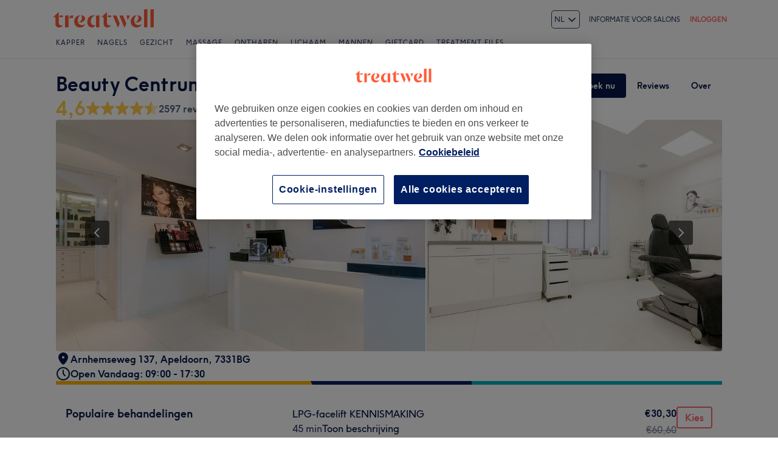

--- FILE ---
content_type: text/html; charset=utf-8
request_url: https://www.treatwell.nl/salon/beauty-centrum-apeldoorn/
body_size: 81858
content:

    <!DOCTYPE html>
    <html lang="nl"><head><meta name="viewport" content="width=device-width, initial-scale=1"/><link rel="preload" as="image" imageSrcSet="https://cdn1.treatwell.net/images/view/v2.i1011927.w360.h240.x9F13D49A/ 360w, https://cdn1.treatwell.net/images/view/v2.i1011927.w720.h480.x3D99D523/ 720w, https://cdn1.treatwell.net/images/view/v2.i1011927.w1080.h720.x5CFBF470/ 1080w, https://cdn1.treatwell.net/images/view/v2.i1011927.w1280.h800.xE1D336CC/ 1280w" imageSizes="(max-width: 519px) 100vw, (max-width: 1159px) calc((100vw - 64px) / 1.8), calc(1096px / 1.8)" fetchPriority="high"/><link rel="preload" as="image" href="https://cdn1.treatwell.net/images/view/v2.i1007279.w360.h240.x44C9DBB3/"/><link rel="preload" as="image" href="https://cdn1.treatwell.net/images/view/v2.i12214083.w360.h240.xA4BCFB3C/"/><link rel="preload" as="image" href="https://cdn1.treatwell.net/images/view/v2.i1010776.w360.h240.x5608D115/"/><link rel="preload" as="image" href="/images/view/v2.i4166288.w120.h40.xEBA35119.svg"/><link rel="preload" as="image" href="/images/view/v2.i1500591.w-1.h-1.xDC8A5D33.svg"/><script src="https://cdn.convertbox.com/convertbox/js/embed.js" id="app-convertbox-script" async="" data-uuid="82019061-1eee-4146-9f36-cd503cbc05e4"></script><script async="" src="https://js.stripe.com/v3/"></script><meta http-equiv="content-type" content="text/html; charset=UTF-8"/><meta name="msapplication-config" content="none"/><link rel="shortcut icon" href="/favicon.ico" type="image/vnd.microsoft.icon"/><link rel="icon" href="/favicon.ico" type="image/vnd.microsoft.icon"/><link rel="preconnect" href="https://cdn1.treatwell.net"/><link rel="preload" crossorigin="anonymous" href="/nmp/asset/TreatwellSansWeb-Regular-4275e5.woff2" as="font" type="font/woff2"/><link rel="preload" crossorigin="anonymous" href="/nmp/asset/TreatwellSansWeb-Bold-ba34b4.woff2" as="font" type="font/woff2"/><link rel="preload" crossorigin="anonymous" href="/nmp/asset/TreatwellSansWeb-Light-1e7ea8.woff2" as="font" type="font/woff2"/><meta name="country" content="Nederland"/><meta name="geo.country" content="NL"/><title>Beauty Centrum Apeldoorn | Schoonheidssalon in Arnhemseweg, Apeldoorn - Treatwell</title><meta name="description" content="Lees reviews van klanten en boek online een afspraak bij Beauty Centrum Apeldoorn, Arnhemseweg, Apeldoorn. Direct online boeken, 24/7 met Treatwell!"/><meta name="google-site-verification" content="WGIY2EbHIwo2NFe4sxx7B3SVQjctXZEe5kMuOBiRDpI"/><meta name="msvalidate.01" content="B13E40C8114FF04AFDA47842C438CD02"/><meta property="fb:app_id" content="513738875328592"/><link rel="manifest" href="/nmp/asset/manifest.webmanifest"/><meta property="og:site_name" content="Treatwell"/><meta property="og:description" content="Lees reviews van klanten en boek online een afspraak bij Beauty Centrum Apeldoorn, Arnhemseweg, Apeldoorn. Direct online boeken, 24/7 met Treatwell!"/><meta property="og:title" content="Beauty Centrum Apeldoorn | Schoonheidssalon in Arnhemseweg, Apeldoorn - Treatwell"/><meta property="og:country-name" content="Nederland"/><meta property="og:type" content="company"/><meta property="og:longitude" content="5.95913267"/><meta property="og:latitude" content="52.20125961"/><meta property="og:image" content="https://cdn1.treatwell.net/images/view/v2.i1011927.w720.h480.x3D99D523/"/><meta property="og:image:secure_url" content="https://cdn1.treatwell.net/images/view/v2.i1011927.w720.h480.x3D99D523/"/><link rel="preload" as="script" href="/api/v1/asset/javascript/uri-utils-bundle.js?"/><link rel="preload" as="script" href="/nmp/asset/vendors~BrowsePage~HomePage~NearMePage~QuestionPage~TreatmentPage~TreatmentTypePage~VenuePage~VenueTypePage-dc58f8.js"/><link rel="preload" as="script" href="/nmp/asset/vendors~BrowsePage~VenuePage-0daef3.js"/><link rel="preload" as="script" href="/nmp/asset/vendors~HomePage~VenuePage-f35038.js"/><link rel="preload" as="script" href="/nmp/asset/vendors~TreatwellRewardsPage~VenuePage-49cd81.js"/><link rel="preload" as="script" href="/nmp/asset/VenuePage-ee6338.js"/><link rel="preload" as="script" href="/nmp/asset/main-e67219.js"/><link rel="canonical" href="https://www.treatwell.nl/salon/beauty-centrum-apeldoorn/"/><link rel="next" href="/salon/beauty-centrum-apeldoorn/reviews/pagina-2/"/><script>
  (function () {
    function snowplowSafe() {
      if (window.snowplow && typeof window.snowplow === "function") {
        window.snowplow.apply(window.snowplow, arguments);
      } else {
        window.snowplow.queue.push(arguments);
      }
    }

    if (window.snowplow) {
      window.snowplowSafe = window.snowplow;
    } else {
      window.snowplowSafe = snowplowSafe;
      window.snowplow = { queue: [] };
    }
  }());
</script><script defer="" src="https://cdn1.treatwell.net/cookie-consent/TwCookieConsent.js"></script><script defer="" src="/nmp/asset/rakuten.js"></script><link rel="stylesheet" href="/nmp/asset/main-6bb6a9.css"/><link rel="stylesheet" href="/nmp/asset/VenuePage-bca008.css"/><script defer="" src="/api/v1/asset/javascript/uri-utils-bundle.js?"></script><script defer="" src="/nmp/asset/vendors~BrowsePage~HomePage~NearMePage~QuestionPage~TreatmentPage~TreatmentTypePage~VenuePage~VenueTypePage-dc58f8.js"></script><script defer="" src="/nmp/asset/vendors~BrowsePage~VenuePage-0daef3.js"></script><script defer="" src="/nmp/asset/vendors~HomePage~VenuePage-f35038.js"></script><script defer="" src="/nmp/asset/vendors~TreatwellRewardsPage~VenuePage-49cd81.js"></script><script defer="" src="/nmp/asset/VenuePage-ee6338.js"></script><script defer="" src="/nmp/asset/main-e67219.js"></script><script>
            window.dataLayer1 = window.dataLayer1 || [];
            window.dataLayer1.push({"page":{"countryCode":"NL","language":"nl","environment":"prod","channelEnvironment":"whn_nl_prod","channel":"whn_nl","channelType":"consumer_site","isTreatwellBrandedWidget":false,"view":"standard","platformCode":"standard-web","type":"venue-page","gtmId":"GTM-K5GQMC"},"venue":{"id":329348,"name":"Beauty Centrum Apeldoorn","status":"live","isBookable":true,"url":"https://www.treatwell.nl/salon/beauty-centrum-apeldoorn/","rating":{"average":4.63,"count":2597}},"location":{"id":82449,"name":"Arnhemseweg, Apeldoorn"}});
          </script><script>
      (function(w,d,s,l,i){w[l]=w[l]||[];w[l].push({'gtm.start':
      new Date().getTime(),event:'gtm.js'});var f=d.getElementsByTagName(s)[0],
      j=d.createElement(s),dl=l!='dataLayer'?'&l='+l:'';j.async=true;j.src=
      '//www.googletagmanager.com/gtm.js?id='+i+dl;f.parentNode.insertBefore(j,f);
      })(window,document,'script','dataLayer1','GTM-K5GQMC');
    </script><script type="application/ld+json">{"@context":"https://schema.org","@graph":[{"@type":"HealthAndBeautyBusiness","@id":"https://www.treatwell.nl/salon/beauty-centrum-apeldoorn/","image":"https://cdn1.treatwell.net/images/view/v2.i1011927.w720.h480.x3D99D523/","aggregateRating":{"@type":"AggregateRating","ratingValue":4.6,"reviewCount":2597},"address":{"@type":"PostalAddress","streetAddress":"Arnhemseweg 137","addressLocality":"Apeldoorn","postalCode":"7331BG"},"url":"https://www.treatwell.nl/salon/beauty-centrum-apeldoorn/","name":"Beauty Centrum Apeldoorn","geo":{"@type":"GeoCoordinates","latitude":52.20125961,"longitude":5.95913267},"review":[{"@type":"Review","author":{"@type":"Person","name":"Jan"},"datePublished":"2025-11-20","reviewBody":"Alles is in orde, ga zo door","reviewRating":{"@type":"Rating","ratingValue":4}},{"@type":"Review","author":{"@type":"Person","name":"Andrea"},"datePublished":"2025-11-16","reviewBody":"Doet goed haar werk en geeft een goed advies","reviewRating":{"@type":"Rating","ratingValue":4}},{"@type":"Review","author":{"@type":"Person","name":"Sabine"},"datePublished":"2025-11-15","reviewBody":"Altijd uitstekend bij Beautycentrum Apeldoorn, professioneel en vriendelijk. Anouska krijgt ook een dikke duim! Harsen en gezicht reinigen keurig gedaan en met minimaal ongemak, zeer tevreden!","reviewRating":{"@type":"Rating","ratingValue":5}},{"@type":"Review","author":{"@type":"Person","name":"G."},"datePublished":"2025-11-09","reviewBody":"Zie er altijd naar uit, heerlijk genieten!","reviewRating":{"@type":"Rating","ratingValue":4}},{"@type":"Review","author":{"@type":"Person","name":"Peter"},"datePublished":"2025-11-09","reviewBody":"Altijd een gezellige prater,Vanessa. De koffie staat altijd klaar","reviewRating":{"@type":"Rating","ratingValue":5}}],"openingHoursSpecification":[{"@type":"OpeningHoursSpecification","dayOfWeek":["Monday","Wednesday","Friday","Saturday"],"opens":"09:00","closes":"17:30"},{"@type":"OpeningHoursSpecification","dayOfWeek":["Tuesday","Thursday"],"opens":"09:00","closes":"21:00"},{"@type":"OpeningHoursSpecification","dayOfWeek":["Sunday"]}]},{"@type":"BreadcrumbList","itemListElement":[{"@type":"ListItem","position":1,"item":{"@id":"https://www.treatwell.nl/","name":"Treatwell"}},{"@type":"ListItem","position":2,"item":{"@id":"https://www.treatwell.nl/salons/bij-schoonheidssalon/","name":"Schoonheidssalon"}},{"@type":"ListItem","position":3,"item":{"@id":"https://www.treatwell.nl/salons/bij-schoonheidssalon/in-gelderland-nl/","name":"Gelderland"}},{"@type":"ListItem","position":4,"item":{"@id":"https://www.treatwell.nl/salons/bij-schoonheidssalon/in-apeldoorn-nl/","name":"Apeldoorn"}}]}]}</script></head><body class="WHN_NL"><noscript><iframe src="//www.googletagmanager.com/ns.html?id=GTM-K5GQMC" height="0" width="0" style="display:none;visibility:hidden"></iframe></noscript><div id="container"><div class="app-module--contentStretch--ae3b81"><div id="header"><div class="styles-module--header--538266"><div class="styles-module--wrapper--13120e"><div class="styles-module--section--1a41d8" data-cy="Header"><div class="styles-module--logoWrapper--2a5be3"><a href="/" class="" data-ajax="false"><svg role="img" class="Logo-module--medium--3cfc65" viewBox="0 0 185 35"><title>Treatwell</title><g><path d="M178.812739,1 L172.954238,1.6964651 L172.954238,32.7506146 L178.812739,32.7506146 L178.812739,1 Z M167.710266,1 L161.851765,1.6964651 L161.851765,32.7506146 L167.710266,32.7506146 L167.710266,1 Z M101.750925,29.5960374 C99.0060327,29.5960374 97.3672913,27.7934219 97.3672913,24.8027188 L97.3672913,6.53075223 L96.8756688,6.53075223 L88.0264653,14.6015536 L88.0264653,15.0522075 L91.5087908,15.0522075 L91.5087908,26.5233973 C91.5087908,30.866062 94.1717455,33.1603 97.8179452,33.1603 C100.644774,33.1603 102.857075,31.8083383 104.372911,29.3911948 L104.372911,29.104415 C103.430634,29.4321633 102.611264,29.5960374 101.750925,29.5960374 L101.750925,29.5960374 Z M17.7244592,29.5960374 C15.0205359,29.5960374 13.3817945,27.7934219 13.3817945,24.8027188 L13.3817945,6.53075223 L12.8901721,6.53075223 L4,14.6015536 L4,15.0522075 L7.52329401,15.0522075 L7.52329401,26.5233973 C7.52329401,30.866062 10.1862488,33.1603 13.8324484,33.1603 C16.6183088,33.1603 18.8306097,31.8083383 20.387414,29.3911948 L20.387414,29.104415 C19.4451377,29.4321633 18.5847985,29.5960374 17.7244592,29.5960374 L17.7244592,29.5960374 Z M78.1530484,12.5531269 L78.1530484,32.7506146 L84.0115489,32.7506146 L84.0115489,11.8976303 L78.1530484,12.5531269 Z M30.2608309,11.8976303 L24.4023304,12.5531269 L24.4023304,32.7506146 L30.2608309,32.7506146 L30.2608309,11.8976303 Z M146.529533,23.819474 C147.307935,24.0652852 148.29118,24.2291593 149.274425,24.2291593 C153.780964,24.2291593 157.550069,21.1974878 157.550069,17.5922567 C157.550069,14.4376795 154.559366,11.9385988 150.216701,11.8976303 L150.216701,12.1844101 C151.609632,12.9218437 151.93738,14.6834907 151.93738,16.240295 C151.93738,20.2552115 149.438299,23.286883 146.529533,23.5326943 L146.529533,23.819474 Z M48.2050493,23.819474 C48.9834514,24.0652852 49.9257277,24.2291593 50.9499411,24.2291593 C55.45648,24.2291593 59.1846166,21.1974878 59.1846166,17.5922567 C59.1846166,14.4376795 56.1939136,11.9385988 51.8512489,11.8976303 L51.8512489,12.1844101 C53.2441791,12.9218437 53.5719274,14.6834907 53.5719274,16.240295 C53.5719274,20.2552115 51.0728467,23.286883 48.2050493,23.5326943 L48.2050493,23.819474 Z M149.069582,11.8976303 C143.047208,11.8976303 138.581637,16.4451377 138.581637,22.672355 C138.581637,28.8995723 142.842365,33.1603 148.782803,33.1603 C152.756751,33.1603 155.993265,31.1528418 157.591038,27.5885792 L157.591038,27.2198624 C156.361982,28.3260128 154.313555,28.8995723 152.265128,28.8995723 C147.594715,28.8995723 144.685949,25.9498378 144.685949,20.9926451 C144.685949,17.3464455 146.283722,13.4954032 149.069582,12.1844101 L149.069582,11.8976303 Z M50.7450984,11.8976303 C44.7227238,11.8976303 40.2161849,16.4451377 40.2161849,22.672355 C40.2161849,28.8995723 44.4769126,33.1603 50.4173502,33.1603 C54.4322666,33.1603 57.6687809,31.1528418 59.2255852,27.5885792 L59.2255852,27.2198624 C57.9965291,28.3260128 55.9481024,28.8995723 53.8996756,28.8995723 C49.2702312,28.8995723 46.3204967,25.9088693 46.3204967,20.9926451 C46.3204967,17.3464455 47.9592381,13.4954032 50.7450984,12.1844101 L50.7450984,11.8976303 Z M62.9537219,23.286883 C62.9537219,28.9405409 66.1902361,33.1603 70.9425862,33.1603 C73.7284466,33.1603 75.8178419,31.48059 77.128835,28.8995723 L77.128835,28.6537611 C76.4323699,29.0224779 75.5720306,29.2682892 74.6707229,29.2682892 C71.4751771,29.2273206 69.1399707,26.4414602 69.1399707,22.1807326 C69.1399707,16.6090118 72.5403591,12.8399066 77.0059294,12.8399066 L77.0059294,12.5121583 C76.0636531,12.102473 74.834597,11.8976303 73.5645724,11.8976303 C67.5421978,11.8976303 62.9537219,16.6909489 62.9537219,23.286883 L62.9537219,23.286883 Z M98.80119,15.0522075 L104.495816,15.0522075 L104.495816,12.3073157 L98.80119,12.3073157 L98.80119,15.0522075 Z M14.8156932,15.0522075 L20.5103196,15.0522075 L20.5103196,12.3073157 L14.8156932,12.3073157 L14.8156932,15.0522075 Z M125.225895,12.3073157 L118.916741,12.3073157 L127.397227,33.0373944 L127.806913,33.0373944 L130.96149,26.4414602 L125.225895,12.3073157 Z M113.795674,12.3073157 L107.486519,12.3073157 L115.967006,33.0373944 L116.376692,33.0373944 L119.531269,26.4414602 L113.795674,12.3073157 Z M131.043427,12.3073157 C132.06764,14.3147739 133.009917,18.2477532 133.009917,20.2142429 L133.296696,20.2142429 L137.311613,12.3073157 L131.043427,12.3073157 Z M31.1621387,17.920005 L31.1621387,18.1248476 C32.4321633,16.8138545 34.2347788,16.4451377 35.9964258,16.4451377 C37.1435448,16.4451377 37.7990414,16.6090118 38.3316323,16.854823 L38.3316323,12.102473 C38.0038841,11.9795674 37.5122616,11.8976303 36.8977336,11.8976303 C33.6612193,11.8976303 31.8586038,14.1099312 31.1621387,17.920005 L31.1621387,17.920005 Z" class="Logo-module--medium--3cfc65" fill="#FF5C39"></path></g></svg></a></div><div class="styles-module--selector--521f3f" style="--Dropdown-item-padding:var(--spacing-xxs)"><div class="Dropdown-module_root__B9BHY"><button type="button" id="dropdownId-language" aria-labelledby="language dropdownId-language" aria-expanded="false" aria-haspopup="listbox" class="Dropdown-module_button__3L7eb"><div class="Dropdown-module_item__2khXS"><div class="styles-module--item--986751"><span class="Text-module_footnote__2svuH" style="text-transform:uppercase">nl</span></div></div><svg height="16" width="16" viewBox="0 0 16 16" class="Dropdown-module_caret__1nIwp" xmlns="http://www.w3.org/2000/svg" aria-hidden="true" preserveAspectRatio="xMidYMid meet" fill="currentColor"><path d="M1.793 6.207l1.414-1.414L8 9.586l4.793-4.793 1.414 1.414L8 12.414 1.793 6.207z" fill-rule="evenodd"></path></svg></button><div class="Dropdown-module_menu__1Efic Dropdown-module_autoWidth__nObGZ" hidden="" role="listbox" aria-activedescendant="dropdownId-language-nl" aria-labelledby="language"><div class="Stack-module_stack__19jn1 Inline-module_alignNormal__23EVb Inline-module_justifyStart__2svO3"><div class="Dropdown-module_item__2khXS Dropdown-module_dropdownOption__1TO30" id="dropdownId-language-en" aria-selected="false" role="option"><div class="styles-module--item--986751"><span class="Text-module_body__2lxF8" style="text-transform:none">English</span></div></div><div class="Dropdown-module_item__2khXS Dropdown-module_highlight__1HofC Dropdown-module_dropdownOption__1TO30" id="dropdownId-language-nl" aria-selected="true" role="option"><div class="styles-module--item--986751"><span class="Text-module_body__2lxF8" style="text-transform:none">Nederlands</span></div></div></div></div></div><a href="https://www.treatwell.nl/en/place/beauty-centrum-apeldoorn/" lang="en">English</a><a href="https://www.treatwell.nl/salon/beauty-centrum-apeldoorn/" lang="nl">Nederlands</a></div></div><div class="styles-module--headerNavigation--3312ac"><div class="Navigation-module--navigation--23180e"><div class="Navigation-module--navTabs--60f176"><div class="Navigation-module--navTabsWrapper--71a231"><a class="NavigationTab-module--link--88cdd6" href="/salons/behandeling-type-kapper/aanbod-type-lokaal/in-nl/">Kapper</a><a class="NavigationTab-module--link--88cdd6" href="/salons/behandeling-type-nagels/aanbod-type-lokaal/in-nl/">Nagels</a><a class="NavigationTab-module--link--88cdd6" href="/salons/behandeling-type-gezicht/aanbod-type-lokaal/in-nl/">Gezicht</a><a class="NavigationTab-module--link--88cdd6" href="/salons/behandeling-type-massage/aanbod-type-lokaal/in-nl/">Massage</a><a class="NavigationTab-module--link--88cdd6" href="/salons/behandeling-type-ontharen/aanbod-type-lokaal/in-nl/">Ontharen	</a><a class="NavigationTab-module--link--88cdd6" href="/salons/behandeling-type-lichaam/aanbod-type-lokaal/in-nl/">Lichaam</a><a class="NavigationTab-module--link--88cdd6" href="/salons/behandeling-baard-trimmen-en-scheren,mannen-kleuren,mannen-knippen/aanbod-type-lokaal/in-nl/">Mannen</a><a class="NavigationTab-module--link--88cdd6 NavigationTab-module--single--345ae3" href="/giftcard/">Giftcard	</a><a class="NavigationTab-module--link--88cdd6 NavigationTab-module--single--345ae3" href="/treatment-files/">Treatment Files</a></div></div><div class="NavigationDropdown-module--wrapper--97479f"><div class="NavigationDropdownContent-module--nonactive--56a765"></div><div class="NavigationDropdownContent-module--nonactive--56a765"></div><div class="NavigationDropdownContent-module--nonactive--56a765"></div><div class="NavigationDropdownContent-module--nonactive--56a765"></div><div class="NavigationDropdownContent-module--nonactive--56a765"></div><div class="NavigationDropdownContent-module--nonactive--56a765"></div><div class="NavigationDropdownContent-module--nonactive--56a765"></div></div></div></div></div></div></div><div class="app-module--content--c4dde1"><div data-venue-id="329348"><div class="styles-module--divider--ad1ec8"></div><div class="styles-module--wrapper--0a792c"><div class="VenueHeader-module--container--1c4d47 compose-module--baseWrapper--ff8a8d"><div class="Stack-module_stack__19jn1 Stack-module_lg__3TUAE Inline-module_alignNormal__23EVb Inline-module_justifyStart__2svO3"><div class="VenueHeader-module--details--b55236"><div class="Stack-module_stack__19jn1 Stack-module_sm__1ncNx Inline-module_alignNormal__23EVb Inline-module_justifyStart__2svO3"><div class="Inline-module_inline__1aHBb Inline-module_alignCenter__uIC18 Inline-module_justifyStart__2svO3"></div><div class="Inline-module_inline__1aHBb Inline-module_xl__1ACHb Inline-module_alignStart__1W4Dx Inline-module_justifyBetween__JfjuH"><h1 class="Text-module_smHero__2uXfi style-module--name--9886df">Beauty Centrum Apeldoorn</h1><div class="style-module--actions--7fe2ed"><div class="Actions-module--actions--d1f027"><div class="Actions-module--navigate--8e0582"><button class="Button-module--button--090d0b Button-module--medium--2bfbba Button-module--blue_--1ee3ba" type="button"><div class="Button-module--label--47a4ba">Boek nu</div></button><button class="Button-module--button--090d0b Button-module--medium--2bfbba Button-module--noOutlineBlue--4a74fe" type="button"><div class="Button-module--label--47a4ba">Reviews</div></button><button class="Button-module--button--090d0b Button-module--medium--2bfbba Button-module--noOutlineBlue--4a74fe" type="button"><div class="Button-module--label--47a4ba">Over</div></button></div></div></div></div><button class="style-module--reviewsButton--4f541f Button-module_button__3VGaT Button-module_primary__2jInt Button-module_sm__lk94L" type="button" data-cy="reviewsButton"><div class="Inline-module_inline__1aHBb Inline-module_xs__1AzT4 Inline-module_alignCenter__uIC18 Inline-module_justifyCenter__123sj"><span class="Text-module_bodyHeavy__1LMI1"><div class="Inline-module_inline__1aHBb Inline-module_xs__1AzT4 Inline-module_alignCenter__uIC18 Inline-module_justifyStart__2svO3" data-trigger="ratings_star"><div class="Inline-module_inline__1aHBb Inline-module_xs__1AzT4 Inline-module_alignCenter__uIC18 Inline-module_justifyStart__2svO3"><span class="Text-module_smHero__2uXfi Rating-module_label__1wOHw" aria-hidden="false" data-cy="rating-label">4,6</span><div class="Inline-module_inline__1aHBb Inline-module_xs__1AzT4 Inline-module_alignCenter__uIC18 Inline-module_justifyStart__2svO3" style="margin-top:-3px"><svg xmlns="http://www.w3.org/2000/svg" width="24" height="24" viewBox="0 0 24 24"><path fill="#FFCB4D" fill-rule="evenodd" d="M6.92 22.639c-1.237.925-2.513-.047-2.056-1.567l1.873-6.24-5.044-3.895C.472 9.994.948 8.41 2.472 8.41h6.295l1.967-6.276c.476-1.517 2.058-1.505 2.53 0L15.23 8.41h6.295c1.533 0 2 1.586.779 2.528l-5.044 3.895 1.874 6.24c.456 1.52-.82 2.492-2.057 1.567L12 18.84l-5.08 3.799z"></path></svg><svg xmlns="http://www.w3.org/2000/svg" width="24" height="24" viewBox="0 0 24 24"><path fill="#FFCB4D" fill-rule="evenodd" d="M6.92 22.639c-1.237.925-2.513-.047-2.056-1.567l1.873-6.24-5.044-3.895C.472 9.994.948 8.41 2.472 8.41h6.295l1.967-6.276c.476-1.517 2.058-1.505 2.53 0L15.23 8.41h6.295c1.533 0 2 1.586.779 2.528l-5.044 3.895 1.874 6.24c.456 1.52-.82 2.492-2.057 1.567L12 18.84l-5.08 3.799z"></path></svg><svg xmlns="http://www.w3.org/2000/svg" width="24" height="24" viewBox="0 0 24 24"><path fill="#FFCB4D" fill-rule="evenodd" d="M6.92 22.639c-1.237.925-2.513-.047-2.056-1.567l1.873-6.24-5.044-3.895C.472 9.994.948 8.41 2.472 8.41h6.295l1.967-6.276c.476-1.517 2.058-1.505 2.53 0L15.23 8.41h6.295c1.533 0 2 1.586.779 2.528l-5.044 3.895 1.874 6.24c.456 1.52-.82 2.492-2.057 1.567L12 18.84l-5.08 3.799z"></path></svg><svg xmlns="http://www.w3.org/2000/svg" width="24" height="24" viewBox="0 0 24 24"><path fill="#FFCB4D" fill-rule="evenodd" d="M6.92 22.639c-1.237.925-2.513-.047-2.056-1.567l1.873-6.24-5.044-3.895C.472 9.994.948 8.41 2.472 8.41h6.295l1.967-6.276c.476-1.517 2.058-1.505 2.53 0L15.23 8.41h6.295c1.533 0 2 1.586.779 2.528l-5.044 3.895 1.874 6.24c.456 1.52-.82 2.492-2.057 1.567L12 18.84l-5.08 3.799z"></path></svg><svg xmlns="http://www.w3.org/2000/svg" width="24" height="24" viewBox="0 0 24 24"><path fill="url(#half-star-gradient)" fill-rule="evenodd" d="M6.92 22.639c-1.237.925-2.513-.047-2.056-1.567l1.873-6.24-5.044-3.895C.472 9.994.948 8.41 2.472 8.41h6.295l1.967-6.276c.476-1.517 2.058-1.505 2.53 0L15.23 8.41h6.295c1.533 0 2 1.586.779 2.528l-5.044 3.895 1.874 6.24c.456 1.52-.82 2.492-2.057 1.567L12 18.84l-5.08 3.799z"></path></svg></div></div><span class="Text-module_smHeader__3mR_U style-module--reviewCount--e5a80c" data-trigger="ratings_amount">2597 reviews</span></div></span></div></button></div></div><div class="style-module--container--094f0d" data-cy="image-gallery"><div class="Carousel-module--carousel--9bbd01 style-module--carousel--356559"><div class="Carousel-module--wrapper--be7da7"><div class="Carousel-module--image--247744"></div><img class="Carousel-module--image--247744" sizes="(max-width: 519px) 100vw, (max-width: 1159px) calc((100vw - 64px) / 1.8), calc(1096px / 1.8)" srcSet="https://cdn1.treatwell.net/images/view/v2.i1011927.w360.h240.x9F13D49A/ 360w, https://cdn1.treatwell.net/images/view/v2.i1011927.w720.h480.x3D99D523/ 720w, https://cdn1.treatwell.net/images/view/v2.i1011927.w1080.h720.x5CFBF470/ 1080w, https://cdn1.treatwell.net/images/view/v2.i1011927.w1280.h800.xE1D336CC/ 1280w" src="https://cdn1.treatwell.net/images/view/v2.i1011927.w1080.h720.x5CFBF470/" alt="Beauty Centrum Apeldoorn, Arnhemseweg, Apeldoorn" fetchPriority="high"/><div class="Carousel-module--image--247744"></div><div class="Carousel-module--image--247744"></div></div><div class="Carousel-module--nav--f8d971"><svg data-cy="chevron" width="24" height="24" viewBox="0 0 24 24" style="cursor:pointer;transform:rotate(90deg);margin-left:-2px" xmlns="http://www.w3.org/2000/svg"><g fill="none"><path style="stroke:#fff" class="" stroke-width="2" d="M5 8l7 7 7-7"></path></g></svg></div><div class="Carousel-module--nav--f8d971 Carousel-module--right--6ccb5b"><svg data-cy="chevron" width="24" height="24" viewBox="0 0 24 24" style="cursor:pointer;transform:rotate(270deg);margin-right:-2px" xmlns="http://www.w3.org/2000/svg"><g fill="none"><path style="stroke:#fff" class="" stroke-width="2" d="M5 8l7 7 7-7"></path></g></svg></div><div class="Carousel-module--pagination--42d680"><div class="Carousel-module--paginationIcon--ebf20f Carousel-module--selectedIcon--2b0f8c"></div><div class="Carousel-module--paginationIcon--ebf20f"></div><div class="Carousel-module--paginationIcon--ebf20f"></div><div class="Carousel-module--paginationIcon--ebf20f"></div><div class="Carousel-module--paginationIcon--ebf20f"></div><div class="Carousel-module--paginationIcon--ebf20f"></div><div class="Carousel-module--paginationIcon--ebf20f"></div><div class="Carousel-module--paginationIcon--ebf20f"></div><div class="Carousel-module--paginationIcon--ebf20f"></div><div class="Carousel-module--paginationIcon--ebf20f"></div></div></div></div><div class="VenueHeader-module--details--b55236"><div class="Stack-module_stack__19jn1 Stack-module_md__2xfIF Inline-module_alignNormal__23EVb Inline-module_justifyStart__2svO3"><div class="Inline-module_inline__1aHBb Inline-module_md__1Qz4k Inline-module_alignCenter__uIC18 Inline-module_justifyStart__2svO3"><div class="MediaObject-module_mediaItem__1pFSb"><svg height="24" width="24" viewBox="0 0 24 24" xmlns="http://www.w3.org/2000/svg" aria-hidden="true" preserveAspectRatio="xMidYMid meet" fill="currentColor"><path d="M12 2c4.418 0 8 3.582 8 8s-6 12-8 12-8-7.582-8-12 3.582-8 8-8zm0 6a2 2 0 10-.001 3.999A2 2 0 0012 8z" fill-rule="evenodd"></path></svg></div><div class="Stack-module_stack__19jn1 style-module--location--0b3b15 Stack-module_xxs__2-v8X Inline-module_alignNormal__23EVb Inline-module_justifyStart__2svO3"><span class="Text-module_smHeader__3mR_U" data-cy="VenueAddress"><span class="Text-module_body__2lxF8"><span class="Text-module_smHeader__3mR_U style-module--addressPart--484b23">Arnhemseweg 137<!-- -->,</span><span> </span></span><span class="Text-module_body__2lxF8"><span class="Text-module_smHeader__3mR_U style-module--addressPart--484b23">Apeldoorn<!-- -->,</span><span> </span></span><span class="Text-module_body__2lxF8"><span class="Text-module_smHeader__3mR_U style-module--addressPart--484b23">7331BG</span><span> </span></span></span></div></div><div class="styles-module--iconWithContent--c34344"><div class="Inline-module_inline__1aHBb Inline-module_md__1Qz4k Inline-module_alignCenter__uIC18 Inline-module_justifyStart__2svO3"><div class="MediaObject-module_mediaItem__1pFSb"><svg height="24" width="24" viewBox="0 0 24 24" xmlns="http://www.w3.org/2000/svg" aria-hidden="true" preserveAspectRatio="xMidYMid meet" fill="currentColor"><path d="M12 1c6.075 0 11 4.925 11 11s-4.925 11-11 11S1 18.075 1 12 5.925 1 12 1zm0 2a9 9 0 10.001 18.001A9 9 0 0012 3zm1 2.386v6.2l3.213 3.5-1.415 1.414L11 12.414V5.386h2z" fill-rule="evenodd"></path></svg></div><span class="Text-module_smHeader__3mR_U">Open Vandaag: 09:00 - 17:30</span></div></div></div></div><div class="Divider-module--divider--9dbda3"></div></div></div><div class="VenueMenu-module--venueMenus--e71ed0 compose-module--baseWrapper--ff8a8d" data-cy="venue-menu"><div class="HighlightedServices-module--highlightedServicesWrapper--40a3f1 VenueMenu-module--venueMenu--c55a02 compose-module--baseWrapper--ff8a8d"><div class="HighlightedServices-module--highlightedServices--f0e69a grid-module--row--f317da"><h2 class="Text-module_mdHeader__2D1lu HighlightedServices-module--title--cec75a">Populaire behandelingen</h2><div class="Stack-module_stack__19jn1 HighlightedServices-module--items--047bb3 Stack-module_sm__1ncNx Inline-module_alignNormal__23EVb Inline-module_justifyStart__2svO3"><div class="MenuItem-module--enabled--399517 MenuItem-module--menu-item--ddf3a1" data-entity-id="12304682" data-cy="menu-item"><div class="Inline-module_inline__1aHBb MenuItem-module--stack--e7c2b1 Inline-module_md__1Qz4k Inline-module_alignStart__1W4Dx Inline-module_justifyStart__2svO3"><div class="Stack-module_stack__19jn1 Inline-module_splitAfter__1qpg- Stack-module_xs__sASYt Inline-module_alignNormal__23EVb Inline-module_justifyStart__2svO3"><span class="Text-module_body__2lxF8 MenuItem-module--title--b45b8e">LPG-facelift KENNISMAKING</span><div class="Inline-module_inline__1aHBb Inline-module_sm__19DiN Inline-module_alignCenter__uIC18 Inline-module_justifyStart__2svO3 Inline-module_isWrap__Chf-4"><span class="Text-module_body__2lxF8 MenuItem-module--durationRange--36a300">  45 min</span><span class="Text-module_body__2lxF8 MenuItem-module--details--e118c9" data-cy="show-details-button">Toon beschrijving</span></div></div><div style="margin-top:-1px"><div class="PriceView-module--priceWrapper--3cfb53 PriceView-module--stacked--b205c9"><div class="PriceView-module--priceLabel--8a6d8e"><span class="Text-module_bodyHeavy__1LMI1">€30,30</span></div><div class="PriceView-module--strikethroughPrice--f1ec60"><s class="Text-module_body__2lxF8">€60,60</s></div></div></div><div class="MenuItem-module--selectService--2e068f"><div class="MenuItem-module--button--c22a23"><button class="Button-module_button__3VGaT Button-module_primary__2jInt Button-module_sm__lk94L" type="button"><div class="Inline-module_inline__1aHBb Inline-module_xs__1AzT4 Inline-module_alignCenter__uIC18 Inline-module_justifyCenter__123sj"><span class="Text-module_bodyHeavy__1LMI1">Kies</span></div></button></div></div></div></div><div class="MenuItem-module--enabled--399517 MenuItem-module--menu-item--ddf3a1" data-entity-id="12304683" data-cy="menu-item"><div class="Inline-module_inline__1aHBb MenuItem-module--stack--e7c2b1 Inline-module_md__1Qz4k Inline-module_alignStart__1W4Dx Inline-module_justifyStart__2svO3"><div class="Stack-module_stack__19jn1 Inline-module_splitAfter__1qpg- Stack-module_xs__sASYt Inline-module_alignNormal__23EVb Inline-module_justifyStart__2svO3"><span class="Text-module_body__2lxF8 MenuItem-module--title--b45b8e">LPG-endermologie KENNISMAKING</span><div class="Inline-module_inline__1aHBb Inline-module_sm__19DiN Inline-module_alignCenter__uIC18 Inline-module_justifyStart__2svO3 Inline-module_isWrap__Chf-4"><span class="Text-module_body__2lxF8 MenuItem-module--durationRange--36a300">1 u </span><span class="Text-module_body__2lxF8 MenuItem-module--details--e118c9" data-cy="show-details-button">Toon beschrijving</span></div></div><div style="margin-top:-1px"><div class="PriceView-module--priceWrapper--3cfb53 PriceView-module--stacked--b205c9"><div class="PriceView-module--priceLabel--8a6d8e"><span class="Text-module_bodyHeavy__1LMI1">€40,50</span></div><div class="PriceView-module--strikethroughPrice--f1ec60"><s class="Text-module_body__2lxF8">€81</s></div></div></div><div class="MenuItem-module--selectService--2e068f"><div class="MenuItem-module--button--c22a23"><button class="Button-module_button__3VGaT Button-module_primary__2jInt Button-module_sm__lk94L" type="button"><div class="Inline-module_inline__1aHBb Inline-module_xs__1AzT4 Inline-module_alignCenter__uIC18 Inline-module_justifyCenter__123sj"><span class="Text-module_bodyHeavy__1LMI1">Kies</span></div></button></div></div></div></div><div class="MenuItem-module--enabled--399517 MenuItem-module--menu-item--ddf3a1" data-entity-id="TR1552617" data-cy="menu-item"><div class="Inline-module_inline__1aHBb Inline-module_md__1Qz4k Inline-module_alignStart__1W4Dx Inline-module_justifyStart__2svO3"><div class="Stack-module_stack__19jn1 Inline-module_splitAfter__1qpg- Stack-module_xs__sASYt Inline-module_alignNormal__23EVb Inline-module_justifyStart__2svO3"><span class="Text-module_body__2lxF8 MenuItem-module--title--b45b8e">Wenkbrauwen</span><div class="Inline-module_inline__1aHBb Inline-module_sm__19DiN Inline-module_alignCenter__uIC18 Inline-module_justifyStart__2svO3 Inline-module_isWrap__Chf-4"><span class="Text-module_body__2lxF8 MenuItem-module--durationRange--36a300">  15 min -   45 min</span><span class="Text-module_body__2lxF8 MenuItem-module--details--e118c9" data-cy="show-details-button">Toon beschrijving</span></div></div><div style="margin-top:-1px"><div class="PriceView-module--priceWrapper--3cfb53 PriceView-module--stacked--b205c9"><div class="PriceView-module--priceLabel--8a6d8e"><span class="Text-module_bodyHeavy__1LMI1">vanaf<!-- --> </span><span class="Text-module_bodyHeavy__1LMI1">€13,50</span></div></div></div><div class="MenuItem-module--menu-item-icon--f05f42"><svg data-cy="chevron" width="24" height="24" viewBox="0 0 24 24" style="cursor:pointer;transform:rotate(0deg);transition:transform 0.2s ease-out" xmlns="http://www.w3.org/2000/svg"><g fill="none"><path style="stroke:#838CA3" class="" stroke-width="2" d="M5 8l7 7 7-7"></path></g></svg></div></div><div class="Stack-module_stack__19jn1 MenuItem-module--options--6cc8cc Stack-module_sm__1ncNx Inline-module_alignNormal__23EVb Inline-module_justifyStart__2svO3"><div class="MenuItem-module--enabled--399517 MenuItem-module--menu-item--ddf3a1" data-entity-id="1999024" data-cy="menu-item"><div class="Inline-module_inline__1aHBb MenuItem-module--stack--e7c2b1 Inline-module_md__1Qz4k Inline-module_alignStart__1W4Dx Inline-module_justifyStart__2svO3"><div class="Stack-module_stack__19jn1 Inline-module_splitAfter__1qpg- Stack-module_xs__sASYt Inline-module_alignNormal__23EVb Inline-module_justifyStart__2svO3"><span class="Text-module_body__2lxF8 MenuItem-module--title--b45b8e">Verven</span><div class="Inline-module_inline__1aHBb Inline-module_sm__19DiN Inline-module_alignCenter__uIC18 Inline-module_justifyStart__2svO3 Inline-module_isWrap__Chf-4"><span class="Text-module_body__2lxF8 MenuItem-module--durationRange--36a300">  15 min</span></div></div><div style="margin-top:-1px"><div class="PriceView-module--priceWrapper--3cfb53 PriceView-module--stacked--b205c9"><div class="PriceView-module--priceLabel--8a6d8e"><span class="Text-module_bodyHeavy__1LMI1">€13,50</span></div></div></div><div class="MenuItem-module--selectService--2e068f"><div class="MenuItem-module--button--c22a23"><button class="Button-module_button__3VGaT Button-module_primary__2jInt Button-module_sm__lk94L" type="button"><div class="Inline-module_inline__1aHBb Inline-module_xs__1AzT4 Inline-module_alignCenter__uIC18 Inline-module_justifyCenter__123sj"><span class="Text-module_bodyHeavy__1LMI1">Kies</span></div></button></div></div></div></div><div class="MenuItem-module--enabled--399517 MenuItem-module--menu-item--ddf3a1" data-entity-id="8414220" data-cy="menu-item"><div class="Inline-module_inline__1aHBb MenuItem-module--stack--e7c2b1 Inline-module_md__1Qz4k Inline-module_alignStart__1W4Dx Inline-module_justifyStart__2svO3"><div class="Stack-module_stack__19jn1 Inline-module_splitAfter__1qpg- Stack-module_xs__sASYt Inline-module_alignNormal__23EVb Inline-module_justifyStart__2svO3"><span class="Text-module_body__2lxF8 MenuItem-module--title--b45b8e">Epileren</span><div class="Inline-module_inline__1aHBb Inline-module_sm__19DiN Inline-module_alignCenter__uIC18 Inline-module_justifyStart__2svO3 Inline-module_isWrap__Chf-4"><span class="Text-module_body__2lxF8 MenuItem-module--durationRange--36a300">  15 min</span></div></div><div style="margin-top:-1px"><div class="PriceView-module--priceWrapper--3cfb53 PriceView-module--stacked--b205c9"><div class="PriceView-module--priceLabel--8a6d8e"><span class="Text-module_bodyHeavy__1LMI1">€20,75</span></div></div></div><div class="MenuItem-module--selectService--2e068f"><div class="MenuItem-module--button--c22a23"><button class="Button-module_button__3VGaT Button-module_primary__2jInt Button-module_sm__lk94L" type="button"><div class="Inline-module_inline__1aHBb Inline-module_xs__1AzT4 Inline-module_alignCenter__uIC18 Inline-module_justifyCenter__123sj"><span class="Text-module_bodyHeavy__1LMI1">Kies</span></div></button></div></div></div></div><div class="MenuItem-module--enabled--399517 MenuItem-module--menu-item--ddf3a1" data-entity-id="8414221" data-cy="menu-item"><div class="Inline-module_inline__1aHBb MenuItem-module--stack--e7c2b1 Inline-module_md__1Qz4k Inline-module_alignStart__1W4Dx Inline-module_justifyStart__2svO3"><div class="Stack-module_stack__19jn1 Inline-module_splitAfter__1qpg- Stack-module_xs__sASYt Inline-module_alignNormal__23EVb Inline-module_justifyStart__2svO3"><span class="Text-module_body__2lxF8 MenuItem-module--title--b45b8e">Verven + epileren</span><div class="Inline-module_inline__1aHBb Inline-module_sm__19DiN Inline-module_alignCenter__uIC18 Inline-module_justifyStart__2svO3 Inline-module_isWrap__Chf-4"><span class="Text-module_body__2lxF8 MenuItem-module--durationRange--36a300">  25 min</span></div></div><div style="margin-top:-1px"><div class="PriceView-module--priceWrapper--3cfb53 PriceView-module--stacked--b205c9"><div class="PriceView-module--priceLabel--8a6d8e"><span class="Text-module_bodyHeavy__1LMI1">€33,25</span></div></div></div><div class="MenuItem-module--selectService--2e068f"><div class="MenuItem-module--button--c22a23"><button class="Button-module_button__3VGaT Button-module_primary__2jInt Button-module_sm__lk94L" type="button"><div class="Inline-module_inline__1aHBb Inline-module_xs__1AzT4 Inline-module_alignCenter__uIC18 Inline-module_justifyCenter__123sj"><span class="Text-module_bodyHeavy__1LMI1">Kies</span></div></button></div></div></div></div><div class="MenuItem-module--enabled--399517 MenuItem-module--menu-item--ddf3a1" data-entity-id="10272280" data-cy="menu-item"><div class="Inline-module_inline__1aHBb MenuItem-module--stack--e7c2b1 Inline-module_md__1Qz4k Inline-module_alignStart__1W4Dx Inline-module_justifyStart__2svO3"><div class="Stack-module_stack__19jn1 Inline-module_splitAfter__1qpg- Stack-module_xs__sASYt Inline-module_alignNormal__23EVb Inline-module_justifyStart__2svO3"><span class="Text-module_body__2lxF8 MenuItem-module--title--b45b8e">Lamination + tint</span><div class="Inline-module_inline__1aHBb Inline-module_sm__19DiN Inline-module_alignCenter__uIC18 Inline-module_justifyStart__2svO3 Inline-module_isWrap__Chf-4"><span class="Text-module_body__2lxF8 MenuItem-module--durationRange--36a300">  45 min</span></div></div><div style="margin-top:-1px"><div class="PriceView-module--priceWrapper--3cfb53 PriceView-module--stacked--b205c9"><div class="PriceView-module--priceLabel--8a6d8e"><span class="Text-module_bodyHeavy__1LMI1">€60</span></div></div></div><div class="MenuItem-module--selectService--2e068f"><div class="MenuItem-module--button--c22a23"><button class="Button-module_button__3VGaT Button-module_primary__2jInt Button-module_sm__lk94L" type="button"><div class="Inline-module_inline__1aHBb Inline-module_xs__1AzT4 Inline-module_alignCenter__uIC18 Inline-module_justifyCenter__123sj"><span class="Text-module_bodyHeavy__1LMI1">Kies</span></div></button></div></div></div></div></div></div><div class="MenuItem-module--enabled--399517 MenuItem-module--menu-item--ddf3a1" data-entity-id="1999029" data-cy="menu-item"><div class="Inline-module_inline__1aHBb MenuItem-module--stack--e7c2b1 Inline-module_md__1Qz4k Inline-module_alignStart__1W4Dx Inline-module_justifyStart__2svO3"><div class="Stack-module_stack__19jn1 Inline-module_splitAfter__1qpg- Stack-module_xs__sASYt Inline-module_alignNormal__23EVb Inline-module_justifyStart__2svO3"><span class="Text-module_body__2lxF8 MenuItem-module--title--b45b8e">Epileren - wenkbrauwen</span><div class="Inline-module_inline__1aHBb Inline-module_sm__19DiN Inline-module_alignCenter__uIC18 Inline-module_justifyStart__2svO3 Inline-module_isWrap__Chf-4"><span class="Text-module_body__2lxF8 MenuItem-module--durationRange--36a300">  15 min</span><span class="Text-module_body__2lxF8 MenuItem-module--details--e118c9" data-cy="show-details-button">Toon beschrijving</span></div></div><div style="margin-top:-1px"><div class="PriceView-module--priceWrapper--3cfb53 PriceView-module--stacked--b205c9"><div class="PriceView-module--priceLabel--8a6d8e"><span class="Text-module_bodyHeavy__1LMI1">€20,75</span></div></div></div><div class="MenuItem-module--selectService--2e068f"><div class="MenuItem-module--button--c22a23"><button class="Button-module_button__3VGaT Button-module_primary__2jInt Button-module_sm__lk94L" type="button"><div class="Inline-module_inline__1aHBb Inline-module_xs__1AzT4 Inline-module_alignCenter__uIC18 Inline-module_justifyCenter__123sj"><span class="Text-module_bodyHeavy__1LMI1">Kies</span></div></button></div></div></div></div><div class="MenuItem-module--enabled--399517 MenuItem-module--menu-item--ddf3a1" data-entity-id="8415642" data-cy="menu-item"><div class="Inline-module_inline__1aHBb MenuItem-module--stack--e7c2b1 Inline-module_md__1Qz4k Inline-module_alignStart__1W4Dx Inline-module_justifyStart__2svO3"><div class="Stack-module_stack__19jn1 Inline-module_splitAfter__1qpg- Stack-module_xs__sASYt Inline-module_alignNormal__23EVb Inline-module_justifyStart__2svO3"><span class="Text-module_body__2lxF8 MenuItem-module--title--b45b8e">Epileren &amp; verven - Wenkbrauwen</span><div class="Inline-module_inline__1aHBb Inline-module_sm__19DiN Inline-module_alignCenter__uIC18 Inline-module_justifyStart__2svO3 Inline-module_isWrap__Chf-4"><span class="Text-module_body__2lxF8 MenuItem-module--durationRange--36a300">  30 min</span><span class="Text-module_body__2lxF8 MenuItem-module--details--e118c9" data-cy="show-details-button">Toon beschrijving</span></div></div><div style="margin-top:-1px"><div class="PriceView-module--priceWrapper--3cfb53 PriceView-module--stacked--b205c9"><div class="PriceView-module--priceLabel--8a6d8e"><span class="Text-module_bodyHeavy__1LMI1">€33,25</span></div></div></div><div class="MenuItem-module--selectService--2e068f"><div class="MenuItem-module--button--c22a23"><button class="Button-module_button__3VGaT Button-module_primary__2jInt Button-module_sm__lk94L" type="button"><div class="Inline-module_inline__1aHBb Inline-module_xs__1AzT4 Inline-module_alignCenter__uIC18 Inline-module_justifyCenter__123sj"><span class="Text-module_bodyHeavy__1LMI1">Kies</span></div></button></div></div></div></div></div></div></div><div class="VenueMenuTitle-module--venueMenuTitle--e42ba5 compose-module--baseWrapper--ff8a8d"><h2 class="Text-module_mdHeader__2D1lu VenueMenuTitle-module--title--e98570">Alle behandelingen</h2></div><div data-cy="treatment-type-bar"><div class="TreatmentTypeBar-module--barContainer--50e7cc compose-module--baseWrapper--ff8a8d HorizontalOverflowHint-module--scroll--59a6c4"><div style="margin-right:14px"><div class="Stack-module_stack__19jn1 TreatmentTypeButton-module--panel--f3020b TreatmentTypeButton-module--active--049640 Inline-module_alignCenter__uIC18 Inline-module_justifyStart__2svO3" data-treatment-type-id="0" data-cy="treatment-type-button-0"><svg width="12" height="12" viewBox="0 0 12 12" fill="none" xmlns="http://www.w3.org/2000/svg"><g id="Size=24"><path id="Shape" fill-rule="evenodd" clip-rule="evenodd" d="M2.5 1.5C3.05228 1.5 3.5 1.94772 3.5 2.5C3.5 3.05228 3.05228 3.5 2.5 3.5C1.94772 3.5 1.5 3.05228 1.5 2.5C1.5 1.94772 1.94772 1.5 2.5 1.5ZM2.5 5C3.05228 5 3.5 5.44772 3.5 6C3.5 6.55228 3.05228 7 2.5 7C1.94772 7 1.5 6.55228 1.5 6C1.5 5.44772 1.94772 5 2.5 5ZM2.5 8.5C3.05228 8.5 3.5 8.94772 3.5 9.5C3.5 10.0523 3.05228 10.5 2.5 10.5C1.94772 10.5 1.5 10.0523 1.5 9.5C1.5 8.94772 1.94772 8.5 2.5 8.5ZM6 1.5C6.55228 1.5 7 1.94772 7 2.5C7 3.05228 6.55228 3.5 6 3.5C5.44772 3.5 5 3.05228 5 2.5C5 1.94772 5.44772 1.5 6 1.5ZM6 5C6.55228 5 7 5.44772 7 6C7 6.55228 6.55228 7 6 7C5.44772 7 5 6.55228 5 6C5 5.44772 5.44772 5 6 5ZM6 8.5C6.55228 8.5 7 8.94772 7 9.5C7 10.0523 6.55228 10.5 6 10.5C5.44772 10.5 5 10.0523 5 9.5C5 8.94772 5.44772 8.5 6 8.5ZM9.5 1.5C10.0523 1.5 10.5 1.94772 10.5 2.5C10.5 3.05228 10.0523 3.5 9.5 3.5C8.94772 3.5 8.5 3.05228 8.5 2.5C8.5 1.94772 8.94772 1.5 9.5 1.5ZM9.5 5C10.0523 5 10.5 5.44772 10.5 6C10.5 6.55228 10.0523 7 9.5 7C8.94772 7 8.5 6.55228 8.5 6C8.5 5.44772 8.94772 5 9.5 5ZM9.5 8.5C10.0523 8.5 10.5 8.94772 10.5 9.5C10.5 10.0523 10.0523 10.5 9.5 10.5C8.94772 10.5 8.5 10.0523 8.5 9.5C8.5 8.94772 8.94772 8.5 9.5 8.5Z" fill="#071948"></path></g></svg><span class="Text-module_footnote__2svuH TreatmentTypeButton-module--name--92c68b">Alle</span></div></div><div style="margin-right:14px"><div class="Stack-module_stack__19jn1 TreatmentTypeButton-module--panel--f3020b TreatmentTypeButton-module--inactive--32b369 Inline-module_alignCenter__uIC18 Inline-module_justifyStart__2svO3" data-treatment-type-id="36" data-cy="treatment-type-button-36"><svg width="24" height="24" viewBox="0 0 24 24" fill="none" xmlns="http://www.w3.org/2000/svg"><path fill-rule="evenodd" clip-rule="evenodd" d="M9 1C10.1046 1 11 1.89543 11 3V10H9V15.275L9.32781 15.378C10.4085 15.712 11.1795 15.8876 12.0007 15.9597L12 14C12 13.4872 11.614 13.0645 11.1166 13.0067L11 13H10V11H11C12.6569 11 14 12.3431 14 14V23H2V14C2 12.3431 3.34315 11 5 11H6V13H5C4.48716 13 4.06449 13.386 4.00673 13.8834L4 14L4.00148 14.033C4.97169 14.1017 5.84215 14.2838 6.99956 14.6309L7 10H5V3C5 1.89543 5.89543 1 7 1H9ZM19 1C20.6569 1 22 2.34315 22 4V20C22 21.6569 20.6569 23 19 23C17.3431 23 16 21.6569 16 20V4C16 2.34315 17.3431 1 19 1ZM4.00031 16.0404L4 21H12L11.9995 17.9671C11.0293 17.8984 10.1589 17.7165 9.00167 17.3695L9 20H7V16.724L6.67231 16.622C5.592 16.2881 4.82117 16.1125 4.00031 16.0404ZM19 3C18.4872 3 18.0645 3.38604 18.0067 3.88338L18 4V20C18 20.5523 18.4477 21 19 21C19.5128 21 19.9355 20.614 19.9933 20.1166L20 20V4C20 3.44772 19.5523 3 19 3ZM9 3H7V8H9V3Z" fill="#838CA3"></path></svg><span class="Text-module_footnote__2svuH TreatmentTypeButton-module--name--92c68b">Nagels</span></div></div><div style="margin-right:14px"><div class="Stack-module_stack__19jn1 TreatmentTypeButton-module--panel--f3020b TreatmentTypeButton-module--inactive--32b369 Inline-module_alignCenter__uIC18 Inline-module_justifyStart__2svO3" data-treatment-type-id="43" data-cy="treatment-type-button-43"><svg width="24" height="24" viewBox="0 0 24 24" fill="none" xmlns="http://www.w3.org/2000/svg"><path fill-rule="evenodd" clip-rule="evenodd" d="M21.5 2.5C22.8807 3.88071 22.8807 6.11928 21.5 7.5L7.5 21.5C6.11928 22.8807 3.88071 22.8807 2.5 21.5C1.11928 20.1193 1.11928 17.8807 2.5 16.5L16.5 2.5C17.8807 1.11928 20.1193 1.11928 21.5 2.5ZM19 11.3431L21.7486 15.4836C22.7756 17.0305 22.5699 19.0869 21.257 20.3999C20.0105 21.6464 17.9895 21.6464 16.743 20.3999C15.4301 19.0869 15.2244 17.0305 16.2513 15.4836L19 11.3431ZM12.9995 8.82746L3.91421 17.9142C3.31455 18.5139 3.31455 19.4861 3.91421 20.0858C4.48056 20.6521 5.37924 20.6836 5.98252 20.1802L6.08578 20.0858L12.9995 13.1715V8.82746ZM19 14.9593L17.9176 16.5898C17.4171 17.3436 17.5174 18.3458 18.1572 18.9856C18.6227 19.4511 19.3773 19.4511 19.8428 18.9856C20.445 18.3834 20.5692 17.4603 20.1645 16.7252L20.0824 16.5898L19 14.9593ZM18.0175 3.81982L17.9142 3.91421L14.9995 6.82746V11.1715L20.0858 6.08578C20.6854 5.48612 20.6854 4.51387 20.0858 3.91421C19.5194 3.34786 18.6208 3.3164 18.0175 3.81982Z" fill="#838CA3"></path></svg><span class="Text-module_footnote__2svuH TreatmentTypeButton-module--name--92c68b">Ontharen</span></div></div><div style="margin-right:14px"><div class="Stack-module_stack__19jn1 TreatmentTypeButton-module--panel--f3020b TreatmentTypeButton-module--inactive--32b369 Inline-module_alignCenter__uIC18 Inline-module_justifyStart__2svO3" data-treatment-type-id="4" data-cy="treatment-type-button-4"><svg width="24" height="24" viewBox="0 0 24 24" fill="none" xmlns="http://www.w3.org/2000/svg"><path fill-rule="evenodd" clip-rule="evenodd" d="M2 2.5C5.30654 2.5 7.64234 3.9904 8.8285 6.87442L8.93633 7.14888L9.05212 7.45764L5.86263 18.6208C5.71091 19.1519 6.0184 19.7054 6.54944 19.8571C6.66433 19.8899 6.78385 19.9018 6.90234 19.8925L7.02027 19.8761L9.09538 19.4611L10.3143 19.9487C10.7115 20.1076 11.1642 19.9355 11.3556 19.5528C11.5076 19.2487 11.4094 18.885 11.139 18.6957L11.0528 18.6444L10.5528 18.3944L11.4472 16.6056L11.9472 16.8556C13.2696 17.5168 13.8056 19.1248 13.1444 20.4472C12.5153 21.7055 11.0624 22.3004 9.7428 21.8679L9.57151 21.8056L8.904 21.538L7.41251 21.8373C7.02195 21.9154 6.62055 21.9148 6.23165 21.8365L6 21.7801C4.46379 21.3412 3.55116 19.7816 3.89606 18.2423L3.93959 18.0714L6.944 7.555L6.87652 7.39849C6.01728 5.51023 4.52707 4.57086 2.2645 4.50386L2 4.5V2.5ZM18.9116 7.95501L20.5884 9.04499C19.5472 10.6469 18.1609 11.5 16.5 11.5C14.9182 11.5 13.5854 10.7262 12.5626 9.26872L12.4116 9.04499L14.0884 7.95501C14.7806 9.0198 15.5609 9.5 16.5 9.5C17.3804 9.5 18.1213 9.07795 18.7807 8.14783L18.9116 7.95501ZM16.5 2.5C18.9331 2.5 20.9934 3.57273 22.614 5.65404L22.8064 5.90864L21.1936 7.09136C19.9091 5.33974 18.3695 4.5 16.5 4.5C14.7154 4.5 13.2316 5.26514 11.9832 6.85815L11.8064 7.09136L10.1936 5.90864C11.8424 3.66026 13.9695 2.5 16.5 2.5Z" fill="#838CA3"></path></svg><span class="Text-module_footnote__2svuH TreatmentTypeButton-module--name--92c68b">Gezicht</span></div></div><div style="margin-right:14px"><div class="Stack-module_stack__19jn1 TreatmentTypeButton-module--panel--f3020b TreatmentTypeButton-module--inactive--32b369 Inline-module_alignCenter__uIC18 Inline-module_justifyStart__2svO3" data-treatment-type-id="37" data-cy="treatment-type-button-37"><svg width="24" height="24" viewBox="0 0 24 24" fill="none" xmlns="http://www.w3.org/2000/svg"><path fill-rule="evenodd" clip-rule="evenodd" d="M13.5 0C14.7303 0 15.753 0.888719 15.9613 2.05921C16.1339 2.02018 16.3146 2 16.5 2C17.7303 2 18.753 2.88872 18.9613 4.05921C19.1339 4.02018 19.3146 4 19.5 4C20.8255 4 21.91 5.03154 21.9947 6.33562L22 6.5V20C22 22.1422 20.316 23.8911 18.1996 23.9951L18 24V22C19.0544 22 19.9182 21.1841 19.9945 20.1493L20 20V6.5C20 6.22386 19.7761 6 19.5 6C19.2545 6 19.0504 6.17688 19.0081 6.41012L19 6.5V12H17V4.5C17 4.22386 16.7761 4 16.5 4C16.2545 4 16.0504 4.17688 16.0081 4.41012L15.9998 4.499L16 12H14V2.5C14 2.22386 13.7761 2 13.5 2C13.2545 2 13.0504 2.17688 13.0081 2.41012L13 2.5V12H11V4.5C11 4.22386 10.7761 4 10.5 4C10.2545 4 10.0504 4.17688 10.0081 4.41012L10 4.5V17H8.2132L5.16925 15.0975C4.86214 14.9056 4.46319 14.951 4.20711 15.2071C4.03069 15.3835 4.00036 15.6539 4.12278 15.8625L4.17586 15.9376L10.9658 24H8.35075L2.64603 17.2259C1.79639 16.2169 1.86019 14.7256 2.79289 13.7929C3.66178 12.924 4.99118 12.7341 6.06237 13.305L6.22925 13.4015L7.999 14.508L8 4.5C8 3.17452 9.03154 2.08996 10.3356 2.00532L10.5 2C10.6856 2 10.8666 2.02023 11.0407 2.05862C11.247 0.88872 12.2697 0 13.5 0Z" fill="#838CA3"></path></svg><span class="Text-module_footnote__2svuH TreatmentTypeButton-module--name--92c68b">Massage</span></div></div><div style="margin-right:14px"><div class="Stack-module_stack__19jn1 TreatmentTypeButton-module--panel--f3020b TreatmentTypeButton-module--inactive--32b369 Inline-module_alignCenter__uIC18 Inline-module_justifyStart__2svO3" data-treatment-type-id="2" data-cy="treatment-type-button-2"><svg width="24" height="24" viewBox="0 0 24 24" fill="none" xmlns="http://www.w3.org/2000/svg"><path fill-rule="evenodd" clip-rule="evenodd" d="M16.9363 0.64888L19.0199 6.20499C19.047 6.27727 19.0716 6.35044 19.0938 6.42438C19.6216 8.18348 18.6742 10.0342 16.9667 10.6487L16.7873 10.7078L16.6578 10.7467C15.0422 11.2314 13.3057 10.8904 11.9999 9.8629C11.0807 10.5867 9.94617 10.9701 8.79078 10.9636L8.48812 12.1706C8.22456 13.2248 7.74931 14.2131 7.09266 15.0757L6.8671 15.3586C6.44992 15.8581 6.17076 16.6639 6.05726 17.7802L6.037 18.003L6.16442 18.0067C7.58895 18.0732 8.94602 18.6353 10.0003 19.5956L10.2071 19.7929L11.1213 20.7071C11.2776 20.8634 11.4803 20.9626 11.697 20.9913L11.8284 21H12.1716C12.3926 21 12.6061 20.9268 12.7796 20.7939L12.8787 20.7071L13.7929 19.7929C14.8733 18.7125 16.3161 18.0776 17.8356 18.0067L17.962 18.003L17.9427 17.7802C17.8387 16.757 17.5955 15.9945 17.2343 15.4898L17.1329 15.3586C16.5313 14.6383 16.0625 13.8195 15.746 12.9404C16.1453 12.9093 16.5437 12.844 16.9378 12.7439L17.2325 12.6623L17.362 12.6235L17.5755 12.5547L17.7212 12.5022C17.9147 12.9786 18.1702 13.4284 18.4806 13.8404L18.6679 14.0765C19.5273 15.1054 19.9516 16.6292 19.9961 18.6401L20 19V20H18.1213C17.1064 20 16.13 20.3744 15.3769 21.0467L15.2071 21.2071L14.2929 22.1213C13.7772 22.637 13.093 22.9456 12.3697 22.9935L12.1716 23H11.8284C11.0991 23 10.3971 22.7344 9.85184 22.2568L9.70711 22.1213L8.79289 21.2071C8.0752 20.4894 7.12007 20.0638 6.11213 20.0066L5.87868 20H4V19C4 16.9319 4.37659 15.3503 5.18493 14.2632L5.33207 14.0765C5.84806 13.4587 6.2338 12.7442 6.46741 11.976L6.54784 11.6855L6.82694 10.5669C5.25051 9.88237 4.40011 8.11127 4.90618 6.42438L4.94131 6.31406L4.98013 6.20499L7.06367 0.64888L8.93633 1.35113L7.992 3.86888L9.1201 4.71508C10.1221 5.46657 11.0837 6.26991 12.0011 7.12171C12.7396 6.43401 13.5081 5.77875 14.3033 5.15677L15.0309 4.60181L16.007 3.86888L15.0637 1.35113L16.9363 0.64888ZM7.9201 6.31508L7.26 5.81988L6.85279 6.90724C6.84144 6.93749 6.83112 6.96812 6.82183 6.99908C6.60674 7.71604 6.97701 8.46934 7.65641 8.74601L7.78735 8.79218L7.91685 8.83103C8.80344 9.097 9.74962 8.95615 10.5113 8.47C9.68389 7.70794 8.8192 6.9894 7.9201 6.31508ZM16.739 5.81988L16.0799 6.31508C15.1808 6.9894 14.3161 7.70794 13.489 8.46796C14.1944 8.92042 15.0585 9.07444 15.8868 8.8831L16.0832 8.83103L16.2127 8.79218C16.9744 8.56365 17.4067 7.76085 17.1782 6.99908L17.1472 6.90724L16.739 5.81988Z" fill="#838CA3"></path></svg><span class="Text-module_footnote__2svuH TreatmentTypeButton-module--name--92c68b">Lichaam</span></div></div><div style="margin-right:0px"><div class="Stack-module_stack__19jn1 TreatmentTypeButton-module--panel--f3020b TreatmentTypeButton-module--inactive--32b369 Inline-module_alignCenter__uIC18 Inline-module_justifyStart__2svO3" data-treatment-type-id="42" data-cy="treatment-type-button-42"><svg width="24" height="24" viewBox="0 0 24 24" fill="none" xmlns="http://www.w3.org/2000/svg"><path d="M21 8V16C21 18.7614 18.7614 21 16 21H8C5.23858 21 3 18.7614 3 16V8C3 5.23858 5.23858 3 8 3H16C18.7614 3 21 5.23858 21 8Z" stroke="#838CA3" stroke-width="1.5" stroke-linecap="round" stroke-linejoin="round"></path><path d="M13.9 18H10.1C9.76863 18 9.5 17.7314 9.5 17.4V15.1C9.5 14.7686 9.23137 14.5 8.9 14.5H6.6C6.26863 14.5 6 14.2314 6 13.9V10.1C6 9.76863 6.26863 9.5 6.6 9.5H8.9C9.23137 9.5 9.5 9.23137 9.5 8.9V6.6C9.5 6.26863 9.76863 6 10.1 6H13.9C14.2314 6 14.5 6.26863 14.5 6.6V8.9C14.5 9.23137 14.7686 9.5 15.1 9.5H17.4C17.7314 9.5 18 9.76863 18 10.1V13.9C18 14.2314 17.7314 14.5 17.4 14.5H15.1C14.7686 14.5 14.5 14.7686 14.5 15.1V17.4C14.5 17.7314 14.2314 18 13.9 18Z" stroke="#838CA3" stroke-width="1.5"></path></svg><span class="Text-module_footnote__2svuH TreatmentTypeButton-module--name--92c68b">Medisch en tanden</span></div></div><div style="height:1px;min-width:0px"></div></div></div><div class="VenueMenu-module--venueMenu--c55a02 compose-module--baseWrapper--ff8a8d" id="menu"><div><div class="Inline-module_inline__1aHBb VenueMenu-module--menu--c1996e Inline-module_lg__1xh6o Inline-module_alignStart__1W4Dx Inline-module_justifyStart__2svO3"><div class="Stack-module_stack__19jn1 VenueMenu-module--menuGroups--c05486 Inline-module_alignNormal__23EVb Inline-module_justifyStart__2svO3"><section class="MenuGroup-module--group--487115" data-menu-group-id="329348001" data-cy="menu-group-329348001"><div class="MenuGroup-module--header--1f3030 MenuGroup-module--open--143ef4" data-cy="menu-group-header"><div class="MenuGroup-module--name--756cdd"><span class="Text-module_body__2lxF8 MenuGroup-module--groupName--fd93e7">Cryo Pen</span><span class="Text-module_body__2lxF8 MenuGroup-module--amount--1833f6">(<!-- -->2<!-- -->)</span></div><div class="MenuGroup-module--group-icon--80c774"></div><div class="MenuGroup-module--price--37c997">vanaf €30,30</div><div class="MenuGroup-module--pointy-end--2159da"><svg width="16px" height="32px" viewBox="0 0 16 32" preserveAspectRatio="none"><path d="M0,0 L16,16 L0,32 Z"></path></svg></div><div class="MenuGroup-module--chevronContainer--efc1b2"><svg data-cy="chevron" width="24" height="24" viewBox="0 0 24 24" style="cursor:pointer;transform:rotate(180deg);transition:transform 0.2s ease-out" xmlns="http://www.w3.org/2000/svg"><g fill="none"><path style="stroke:#838CA3" class="" stroke-width="2" d="M5 8l7 7 7-7"></path></g></svg></div></div><div class="MenuGroup-module--selected--b14fc7"></div></section><section class="MenuGroup-module--group--487115" data-menu-group-id="329348002" data-cy="menu-group-329348002"><div class="MenuGroup-module--header--1f3030" data-cy="menu-group-header"><div class="MenuGroup-module--name--756cdd"><span class="Text-module_body__2lxF8 MenuGroup-module--groupName--fd93e7">Huidverzorging</span><span class="Text-module_body__2lxF8 MenuGroup-module--amount--1833f6">(<!-- -->10<!-- -->)</span></div><div class="MenuGroup-module--group-icon--80c774"></div><div class="MenuGroup-module--price--37c997">vanaf €44,90</div><div class="MenuGroup-module--chevronContainer--efc1b2"><svg data-cy="chevron" width="24" height="24" viewBox="0 0 24 24" style="cursor:pointer;transform:rotate(0deg);transition:transform 0.2s ease-out" xmlns="http://www.w3.org/2000/svg"><g fill="none"><path style="stroke:#838CA3" class="" stroke-width="2" d="M5 8l7 7 7-7"></path></g></svg></div></div></section><section class="MenuGroup-module--group--487115" data-menu-group-id="329348003" data-cy="menu-group-329348003"><div class="MenuGroup-module--header--1f3030" data-cy="menu-group-header"><div class="MenuGroup-module--name--756cdd"><span class="Text-module_body__2lxF8 MenuGroup-module--groupName--fd93e7">Huidverbetering</span><span class="Text-module_body__2lxF8 MenuGroup-module--amount--1833f6">(<!-- -->10<!-- -->)</span></div><div class="MenuGroup-module--group-icon--80c774"></div><div class="MenuGroup-module--price--37c997">vanaf €30</div><div class="MenuGroup-module--chevronContainer--efc1b2"><svg data-cy="chevron" width="24" height="24" viewBox="0 0 24 24" style="cursor:pointer;transform:rotate(0deg);transition:transform 0.2s ease-out" xmlns="http://www.w3.org/2000/svg"><g fill="none"><path style="stroke:#838CA3" class="" stroke-width="2" d="M5 8l7 7 7-7"></path></g></svg></div></div></section><section class="MenuGroup-module--group--487115" data-menu-group-id="329348004" data-cy="menu-group-329348004"><div class="MenuGroup-module--header--1f3030" data-cy="menu-group-header"><div class="MenuGroup-module--name--756cdd"><span class="Text-module_body__2lxF8 MenuGroup-module--groupName--fd93e7">Ontharen</span><span class="Text-module_body__2lxF8 MenuGroup-module--amount--1833f6">(<!-- -->3<!-- -->)</span></div><div class="MenuGroup-module--group-icon--80c774"></div><div class="MenuGroup-module--price--37c997">vanaf €11,25</div><div class="MenuGroup-module--chevronContainer--efc1b2"><svg data-cy="chevron" width="24" height="24" viewBox="0 0 24 24" style="cursor:pointer;transform:rotate(0deg);transition:transform 0.2s ease-out" xmlns="http://www.w3.org/2000/svg"><g fill="none"><path style="stroke:#838CA3" class="" stroke-width="2" d="M5 8l7 7 7-7"></path></g></svg></div></div></section><section class="MenuGroup-module--group--487115" data-menu-group-id="329348005" data-cy="menu-group-329348005"><div class="MenuGroup-module--header--1f3030" data-cy="menu-group-header"><div class="MenuGroup-module--name--756cdd"><span class="Text-module_body__2lxF8 MenuGroup-module--groupName--fd93e7">Lichaamsbehandelingen</span><span class="Text-module_body__2lxF8 MenuGroup-module--amount--1833f6">(<!-- -->8<!-- -->)</span></div><div class="MenuGroup-module--group-icon--80c774"></div><div class="MenuGroup-module--price--37c997">vanaf €30</div><div class="MenuGroup-module--chevronContainer--efc1b2"><svg data-cy="chevron" width="24" height="24" viewBox="0 0 24 24" style="cursor:pointer;transform:rotate(0deg);transition:transform 0.2s ease-out" xmlns="http://www.w3.org/2000/svg"><g fill="none"><path style="stroke:#838CA3" class="" stroke-width="2" d="M5 8l7 7 7-7"></path></g></svg></div></div></section><section class="MenuGroup-module--group--487115" data-menu-group-id="329348006" data-cy="menu-group-329348006"><div class="MenuGroup-module--header--1f3030" data-cy="menu-group-header"><div class="MenuGroup-module--name--756cdd"><span class="Text-module_body__2lxF8 MenuGroup-module--groupName--fd93e7">Nagels, Manicure En Pedicure</span><span class="Text-module_body__2lxF8 MenuGroup-module--amount--1833f6">(<!-- -->14<!-- -->)</span></div><div class="MenuGroup-module--group-icon--80c774"></div><div class="MenuGroup-module--price--37c997">vanaf €8,10</div><div class="MenuGroup-module--chevronContainer--efc1b2"><svg data-cy="chevron" width="24" height="24" viewBox="0 0 24 24" style="cursor:pointer;transform:rotate(0deg);transition:transform 0.2s ease-out" xmlns="http://www.w3.org/2000/svg"><g fill="none"><path style="stroke:#838CA3" class="" stroke-width="2" d="M5 8l7 7 7-7"></path></g></svg></div></div></section><section class="MenuGroup-module--group--487115" data-menu-group-id="329348007" data-cy="menu-group-329348007"><div class="MenuGroup-module--header--1f3030" data-cy="menu-group-header"><div class="MenuGroup-module--name--756cdd"><span class="Text-module_body__2lxF8 MenuGroup-module--groupName--fd93e7">Permanente Make-up</span><span class="Text-module_body__2lxF8 MenuGroup-module--amount--1833f6">(<!-- -->5<!-- -->)</span></div><div class="MenuGroup-module--group-icon--80c774"></div><div class="MenuGroup-module--price--37c997">vanaf €140</div><div class="MenuGroup-module--chevronContainer--efc1b2"><svg data-cy="chevron" width="24" height="24" viewBox="0 0 24 24" style="cursor:pointer;transform:rotate(0deg);transition:transform 0.2s ease-out" xmlns="http://www.w3.org/2000/svg"><g fill="none"><path style="stroke:#838CA3" class="" stroke-width="2" d="M5 8l7 7 7-7"></path></g></svg></div></div></section><section class="MenuGroup-module--group--487115" data-menu-group-id="329348008" data-cy="menu-group-329348008"><div class="MenuGroup-module--header--1f3030" data-cy="menu-group-header"><div class="MenuGroup-module--name--756cdd"><span class="Text-module_body__2lxF8 MenuGroup-module--groupName--fd93e7">Wimpers En Wenkbrauwen</span><span class="Text-module_body__2lxF8 MenuGroup-module--amount--1833f6">(<!-- -->8<!-- -->)</span></div><div class="MenuGroup-module--group-icon--80c774"></div><div class="MenuGroup-module--price--37c997">vanaf €13,50</div><div class="MenuGroup-module--chevronContainer--efc1b2"><svg data-cy="chevron" width="24" height="24" viewBox="0 0 24 24" style="cursor:pointer;transform:rotate(0deg);transition:transform 0.2s ease-out" xmlns="http://www.w3.org/2000/svg"><g fill="none"><path style="stroke:#838CA3" class="" stroke-width="2" d="M5 8l7 7 7-7"></path></g></svg></div></div></section><section class="MenuGroup-module--group--487115" data-menu-group-id="329348009" data-cy="menu-group-329348009"><div class="MenuGroup-module--header--1f3030" data-cy="menu-group-header"><div class="MenuGroup-module--name--756cdd"><span class="Text-module_body__2lxF8 MenuGroup-module--groupName--fd93e7">Specialisaties</span><span class="Text-module_body__2lxF8 MenuGroup-module--amount--1833f6">(<!-- -->6<!-- -->)</span></div><div class="MenuGroup-module--group-icon--80c774"></div><div class="MenuGroup-module--price--37c997">vanaf €1</div><div class="MenuGroup-module--chevronContainer--efc1b2"><svg data-cy="chevron" width="24" height="24" viewBox="0 0 24 24" style="cursor:pointer;transform:rotate(0deg);transition:transform 0.2s ease-out" xmlns="http://www.w3.org/2000/svg"><g fill="none"><path style="stroke:#838CA3" class="" stroke-width="2" d="M5 8l7 7 7-7"></path></g></svg></div></div></section><section class="MenuGroup-module--group--487115" data-menu-group-id="329348012" data-cy="menu-group-329348012"><div class="MenuGroup-module--header--1f3030" data-cy="menu-group-header"><div class="MenuGroup-module--name--756cdd"><span class="Text-module_body__2lxF8 MenuGroup-module--groupName--fd93e7">Manicure &amp; Pedicure</span><span class="Text-module_body__2lxF8 MenuGroup-module--amount--1833f6">(<!-- -->1<!-- -->)</span></div><div class="MenuGroup-module--group-icon--80c774"></div><div class="MenuGroup-module--price--37c997">€29,85</div><div class="MenuGroup-module--chevronContainer--efc1b2"><svg data-cy="chevron" width="24" height="24" viewBox="0 0 24 24" style="cursor:pointer;transform:rotate(0deg);transition:transform 0.2s ease-out" xmlns="http://www.w3.org/2000/svg"><g fill="none"><path style="stroke:#838CA3" class="" stroke-width="2" d="M5 8l7 7 7-7"></path></g></svg></div></div></section><section class="MenuGroup-module--group--487115" data-menu-group-id="329348014" data-cy="menu-group-329348014"><div class="MenuGroup-module--header--1f3030" data-cy="menu-group-header"><div class="MenuGroup-module--name--756cdd"><span class="Text-module_body__2lxF8 MenuGroup-module--groupName--fd93e7">Gezichtsbehandelingen</span><span class="Text-module_body__2lxF8 MenuGroup-module--amount--1833f6">(<!-- -->1<!-- -->)</span></div><div class="MenuGroup-module--group-icon--80c774"></div><div class="MenuGroup-module--price--37c997">€950</div><div class="MenuGroup-module--chevronContainer--efc1b2"><svg data-cy="chevron" width="24" height="24" viewBox="0 0 24 24" style="cursor:pointer;transform:rotate(0deg);transition:transform 0.2s ease-out" xmlns="http://www.w3.org/2000/svg"><g fill="none"><path style="stroke:#838CA3" class="" stroke-width="2" d="M5 8l7 7 7-7"></path></g></svg></div></div></section></div><div class="Stack-module_stack__19jn1 VenueMenu-module--menuGroupItems--1d5c17 Stack-module_sm__1ncNx Inline-module_alignNormal__23EVb Inline-module_justifyStart__2svO3"><div class="MenuItem-module--enabled--399517 MenuItem-module--menu-item--ddf3a1" data-entity-id="12304682" data-cy="menu-item"><div class="Inline-module_inline__1aHBb MenuItem-module--stack--e7c2b1 Inline-module_md__1Qz4k Inline-module_alignStart__1W4Dx Inline-module_justifyStart__2svO3"><div class="Stack-module_stack__19jn1 Inline-module_splitAfter__1qpg- Stack-module_xs__sASYt Inline-module_alignNormal__23EVb Inline-module_justifyStart__2svO3"><span class="Text-module_body__2lxF8 MenuItem-module--title--b45b8e">LPG-facelift KENNISMAKING</span><div class="Inline-module_inline__1aHBb Inline-module_sm__19DiN Inline-module_alignCenter__uIC18 Inline-module_justifyStart__2svO3 Inline-module_isWrap__Chf-4"><span class="Text-module_body__2lxF8 MenuItem-module--durationRange--36a300">  45 min</span><span class="Text-module_body__2lxF8 MenuItem-module--details--e118c9" data-cy="show-details-button">Toon beschrijving</span></div></div><div style="margin-top:-1px"><div class="PriceView-module--priceWrapper--3cfb53 PriceView-module--stacked--b205c9"><div class="PriceView-module--priceLabel--8a6d8e"><span class="Text-module_bodyHeavy__1LMI1">€30,30</span></div><div class="PriceView-module--strikethroughPrice--f1ec60"><s class="Text-module_body__2lxF8">€60,60</s></div></div></div><div class="MenuItem-module--selectService--2e068f"><div class="MenuItem-module--button--c22a23"><button class="Button-module_button__3VGaT Button-module_primary__2jInt Button-module_sm__lk94L" type="button"><div class="Inline-module_inline__1aHBb Inline-module_xs__1AzT4 Inline-module_alignCenter__uIC18 Inline-module_justifyCenter__123sj"><span class="Text-module_bodyHeavy__1LMI1">Kies</span></div></button></div></div></div></div><div class="MenuItem-module--enabled--399517 MenuItem-module--menu-item--ddf3a1" data-entity-id="12304683" data-cy="menu-item"><div class="Inline-module_inline__1aHBb MenuItem-module--stack--e7c2b1 Inline-module_md__1Qz4k Inline-module_alignStart__1W4Dx Inline-module_justifyStart__2svO3"><div class="Stack-module_stack__19jn1 Inline-module_splitAfter__1qpg- Stack-module_xs__sASYt Inline-module_alignNormal__23EVb Inline-module_justifyStart__2svO3"><span class="Text-module_body__2lxF8 MenuItem-module--title--b45b8e">LPG-endermologie KENNISMAKING</span><div class="Inline-module_inline__1aHBb Inline-module_sm__19DiN Inline-module_alignCenter__uIC18 Inline-module_justifyStart__2svO3 Inline-module_isWrap__Chf-4"><span class="Text-module_body__2lxF8 MenuItem-module--durationRange--36a300">1 u </span><span class="Text-module_body__2lxF8 MenuItem-module--details--e118c9" data-cy="show-details-button">Toon beschrijving</span></div></div><div style="margin-top:-1px"><div class="PriceView-module--priceWrapper--3cfb53 PriceView-module--stacked--b205c9"><div class="PriceView-module--priceLabel--8a6d8e"><span class="Text-module_bodyHeavy__1LMI1">€40,50</span></div><div class="PriceView-module--strikethroughPrice--f1ec60"><s class="Text-module_body__2lxF8">€81</s></div></div></div><div class="MenuItem-module--selectService--2e068f"><div class="MenuItem-module--button--c22a23"><button class="Button-module_button__3VGaT Button-module_primary__2jInt Button-module_sm__lk94L" type="button"><div class="Inline-module_inline__1aHBb Inline-module_xs__1AzT4 Inline-module_alignCenter__uIC18 Inline-module_justifyCenter__123sj"><span class="Text-module_bodyHeavy__1LMI1">Kies</span></div></button></div></div></div></div></div></div></div></div></div><div class="VenuePortfolioCarouselGallery-module--container--fdf96c" style="visibility:hidden" data-cy="portfolio-image-carousel"><div class="Stack-module_stack__19jn1 Stack-module_lg__3TUAE Inline-module_alignNormal__23EVb Inline-module_justifyStart__2svO3"><div class="Stack-module_stack__19jn1 Stack-module_xxs__2-v8X Inline-module_alignNormal__23EVb Inline-module_justifyStart__2svO3" style="margin-left:0"><span class="Text-module_mdHeader__2D1lu">Ons werk</span><span class="Text-module_caption__1s14T">Klik op de afbeelding voor meer details</span></div><div class="VenuePortfolioCarouselGallery-module--wrapper--553fa5" style="margin-left:0"><div class="VenuePortfolioCarouselGallery-module--imagesContainer--fd05ee" style="transform:translateX(0px)"><div class="VenuePortfolioCarouselGallery-module--bigImageContainer--d86be2"><img class="VenuePortfolioCarouselGallery-module--bigImage--247527 LazyImage-module_image__1XBWH" width="240" height="295"/></div><div class="VenuePortfolioCarouselGallery-module--smallImgsContainer--ceec3a"><img class="VenuePortfolioCarouselGallery-module--smallImage--6ff367 LazyImage-module_image__1XBWH" width="114" height="140"/></div><div class="VenuePortfolioCarouselGallery-module--smallImgsContainer--ceec3a"><img class="VenuePortfolioCarouselGallery-module--smallImage--6ff367 LazyImage-module_image__1XBWH" width="114" height="140"/></div><div class="VenuePortfolioCarouselGallery-module--smallImgsContainer--ceec3a"><img class="VenuePortfolioCarouselGallery-module--smallImage--6ff367 LazyImage-module_image__1XBWH" width="114" height="140"/></div><div class="VenuePortfolioCarouselGallery-module--smallImgsContainer--ceec3a"><img class="VenuePortfolioCarouselGallery-module--smallImage--6ff367 LazyImage-module_image__1XBWH" width="114" height="140"/></div><div class="VenuePortfolioCarouselGallery-module--smallImgsContainer--ceec3a"><img class="VenuePortfolioCarouselGallery-module--smallImage--6ff367 LazyImage-module_image__1XBWH" width="114" height="140"/></div><div class="VenuePortfolioCarouselGallery-module--smallImgsContainer--ceec3a"><img class="VenuePortfolioCarouselGallery-module--smallImage--6ff367 LazyImage-module_image__1XBWH" width="114" height="140"/></div><div class="VenuePortfolioCarouselGallery-module--smallImgsContainer--ceec3a"><img class="VenuePortfolioCarouselGallery-module--smallImage--6ff367 LazyImage-module_image__1XBWH" width="114" height="140"/></div><div class="VenuePortfolioCarouselGallery-module--smallImgsContainer--ceec3a"><img class="VenuePortfolioCarouselGallery-module--smallImage--6ff367 LazyImage-module_image__1XBWH" width="114" height="140"/></div><div class="VenuePortfolioCarouselGallery-module--smallImgsContainer--ceec3a"><img class="VenuePortfolioCarouselGallery-module--smallImage--6ff367 LazyImage-module_image__1XBWH" width="114" height="140"/></div><div class="VenuePortfolioCarouselGallery-module--smallImgsContainer--ceec3a"><img class="VenuePortfolioCarouselGallery-module--smallImage--6ff367 LazyImage-module_image__1XBWH" width="114" height="140"/></div><div class="VenuePortfolioCarouselGallery-module--smallImgsContainer--ceec3a"><img class="VenuePortfolioCarouselGallery-module--smallImage--6ff367 LazyImage-module_image__1XBWH" width="114" height="140"/></div><div class="VenuePortfolioCarouselGallery-module--smallImgsContainer--ceec3a"><img class="VenuePortfolioCarouselGallery-module--smallImage--6ff367 LazyImage-module_image__1XBWH" width="114" height="140"/></div><div></div></div></div><div class="Inline-module_inline__1aHBb Inline-module_alignCenter__uIC18 Inline-module_justifyCenter__123sj"><div class="Dots-module--container--d3bcaf Dots-module--desktop--9b116e" style="width:156px"><div class="Dots-module--dots--991a2f" style="transform:translateX(-0px)"><div class="Dots-module--dot--769952 Dots-module--selected--cdefd0"></div><div class="Dots-module--dot--769952"></div><div class="Dots-module--dot--769952"></div><div class="Dots-module--dot--769952"></div><div class="Dots-module--dot--769952 Dots-module--small--e137eb"></div><div class="Dots-module--dot--769952"></div><div class="Dots-module--dot--769952"></div></div></div></div></div></div><section id="reviews" class="PageSection-module--section--40f696 compose-module--baseWrapper--ff8a8d"><h2 class="Text-module_mdHeader__2D1lu PageSection-module--header--ea7f53">Reviews</h2><div><div class="grid-module--row--f317da VenueReviews-module--venueReviewRow--9822b1"><div class="grid-module--col-sm-4--5ba272 VenueReviews-module--venueScoreCol--d0e271"><div class="VenueScore-module--score--1f057f"><div class="Inline-module_inline__1aHBb Inline-module_alignCenter__uIC18 Inline-module_justifyStart__2svO3"><div class="VenueScore-module--rating--91b9f7">4,6</div><div class="VenueScore-module--summary--3d7aa9"><div class="Inline-module_inline__1aHBb Inline-module_alignCenter__uIC18 Inline-module_justifyEnd__1w0Pi"><div class="Stack-module_stack__19jn1 Stack-module_xxs__2-v8X Inline-module_alignNormal__23EVb Inline-module_justifyStart__2svO3"><div class="Inline-module_inline__1aHBb VenueScore-module--stars--096c84 VenueReviews-module--venue-score-stars--8ed6d6 Inline-module_alignCenter__uIC18 Inline-module_justifyStart__2svO3"><div class="Inline-module_inline__1aHBb Inline-module_md__1Qz4k Inline-module_alignCenter__uIC18 Inline-module_justifyStart__2svO3"><div class="Inline-module_inline__1aHBb Inline-module_sm__19DiN Inline-module_alignCenter__uIC18 Inline-module_justifyStart__2svO3" style="margin-top:-2px"><svg xmlns="http://www.w3.org/2000/svg" width="32" height="32" viewBox="0 0 32 32"><path fill="#FFCB4D" fill-rule="evenodd" d="M9.245 28.706C7.6 29.88 5.903 28.647 6.51 26.72l2.492-7.91-6.708-4.936c-1.625-1.196-.992-3.205 1.035-3.205h8.373l2.616-7.955c.633-1.923 2.736-1.908 3.364 0l2.616 7.955h8.373c2.039 0 2.658 2.01 1.035 3.205l-6.708 4.937 2.492 7.91c.607 1.926-1.09 3.16-2.735 1.986L16 23.891l-6.755 4.815z"></path></svg><svg xmlns="http://www.w3.org/2000/svg" width="32" height="32" viewBox="0 0 32 32"><path fill="#FFCB4D" fill-rule="evenodd" d="M9.245 28.706C7.6 29.88 5.903 28.647 6.51 26.72l2.492-7.91-6.708-4.936c-1.625-1.196-.992-3.205 1.035-3.205h8.373l2.616-7.955c.633-1.923 2.736-1.908 3.364 0l2.616 7.955h8.373c2.039 0 2.658 2.01 1.035 3.205l-6.708 4.937 2.492 7.91c.607 1.926-1.09 3.16-2.735 1.986L16 23.891l-6.755 4.815z"></path></svg><svg xmlns="http://www.w3.org/2000/svg" width="32" height="32" viewBox="0 0 32 32"><path fill="#FFCB4D" fill-rule="evenodd" d="M9.245 28.706C7.6 29.88 5.903 28.647 6.51 26.72l2.492-7.91-6.708-4.936c-1.625-1.196-.992-3.205 1.035-3.205h8.373l2.616-7.955c.633-1.923 2.736-1.908 3.364 0l2.616 7.955h8.373c2.039 0 2.658 2.01 1.035 3.205l-6.708 4.937 2.492 7.91c.607 1.926-1.09 3.16-2.735 1.986L16 23.891l-6.755 4.815z"></path></svg><svg xmlns="http://www.w3.org/2000/svg" width="32" height="32" viewBox="0 0 32 32"><path fill="#FFCB4D" fill-rule="evenodd" d="M9.245 28.706C7.6 29.88 5.903 28.647 6.51 26.72l2.492-7.91-6.708-4.936c-1.625-1.196-.992-3.205 1.035-3.205h8.373l2.616-7.955c.633-1.923 2.736-1.908 3.364 0l2.616 7.955h8.373c2.039 0 2.658 2.01 1.035 3.205l-6.708 4.937 2.492 7.91c.607 1.926-1.09 3.16-2.735 1.986L16 23.891l-6.755 4.815z"></path></svg><svg xmlns="http://www.w3.org/2000/svg" width="32" height="32" viewBox="0 0 32 32"><path fill="url(#half-star-gradient)" fill-rule="evenodd" d="M9.245 28.706C7.6 29.88 5.903 28.647 6.51 26.72l2.492-7.91-6.708-4.936c-1.625-1.196-.992-3.205 1.035-3.205h8.373l2.616-7.955c.633-1.923 2.736-1.908 3.364 0l2.616 7.955h8.373c2.039 0 2.658 2.01 1.035 3.205l-6.708 4.937 2.492 7.91c.607 1.926-1.09 3.16-2.735 1.986L16 23.891l-6.755 4.815z"></path></svg></div></div></div><div class="Inline-module_inline__1aHBb Inline-module_alignCenter__uIC18 Inline-module_justifyEnd__1w0Pi"><div class="Text-module_caption__1s14T VenueScore-module--reviews--534d17">2597 reviews</div></div></div></div></div></div></div></div><div class="grid-module--col-sm-4--5ba272 VenueCriteria-module--criteriaCol--60cf9a"><div class="VenueCriteria-module--criteria--82144e"></div><div class="VenueCriteria-module--criteria--82144e"></div></div><div class="grid-module--col-sm-4--5ba272 VenueCriteria-module--criteriaCol--60cf9a"><div class="VenueCriteria-module--criteria--82144e"></div></div></div><div class="VenueReviews-module--divider--3b100a"><div class="Divider-module--divider--9dbda3"></div></div><div class="grid-module--row--f317da" data-cy="Reviews"><div class="grid-module--col-md-4--0ebdd3 grid-module--col-md-offset-0--f3d07f grid-module--col-sm-8--9d0ddd grid-module--col-sm-offset-4--69ca35 VenueReviews-module--venueReviewSidebar--113b06"><div class="ReviewFilter-module--reviewFilter--2f8938"><h3 class="Text-module_caption__1s14T ReviewFilter-module--fullTitle--ea0417 ReviewFilter-module--title--5e9a21">Filter op behandeling</h3><h3 class="Text-module_smHeader__3mR_U ReviewFilter-module--mobileTitle--3d2f97">Reviews filteren</h3><div class="ReviewFilter-module--treatmentSelect--539796"><div class="Inline-module_inline__1aHBb Inline-module_alignCenter__uIC18 Inline-module_justifyStart__2svO3"><span class="Text-module_body__2lxF8 ReviewFilter-module--treatmentSelectTitle--9af103">Behandeling</span><div class="RatingSelect-module--select--880dff"><div class="Dropdown-module_root__B9BHY"><button type="button" id="dropdownId-treatmentFilter" aria-labelledby="treatmentFilter dropdownId-treatmentFilter" aria-expanded="false" aria-haspopup="listbox" class="Dropdown-module_button__3L7eb"><div class="Dropdown-module_item__2khXS"><div class="RatingSelect-module--option--7c1d0f RatingSelect-module--buttonText--0826cb"><span class="Text-module_body__2lxF8">Alle behandelingen</span></div></div><svg height="16" width="16" viewBox="0 0 16 16" class="Dropdown-module_caret__1nIwp" xmlns="http://www.w3.org/2000/svg" aria-hidden="true" preserveAspectRatio="xMidYMid meet" fill="currentColor"><path d="M1.793 6.207l1.414-1.414L8 9.586l4.793-4.793 1.414 1.414L8 12.414 1.793 6.207z" fill-rule="evenodd"></path></svg></button><div class="Dropdown-module_menu__1Efic Dropdown-module_maxHeight__1HSUV Dropdown-module_autoWidth__nObGZ" hidden="" role="listbox" aria-activedescendant="dropdownId-treatmentFilter-all" aria-labelledby="treatmentFilter"><div class="Stack-module_stack__19jn1 Inline-module_alignNormal__23EVb Inline-module_justifyStart__2svO3"><div class="Dropdown-module_item__2khXS Dropdown-module_highlight__1HofC Dropdown-module_dropdownOption__1TO30" id="dropdownId-treatmentFilter-all" aria-selected="true" role="option"><div class="RatingSelect-module--option--7c1d0f"><span class="Text-module_body__2lxF8">Alle behandelingen</span><div class="RatingSelect-module--optionRating--b99ccc"><span class="RatingSelect-module--noRating--95b452">—</span></div></div></div><div class="Dropdown-module_item__2khXS Dropdown-module_dropdownOption__1TO30" id="dropdownId-treatmentFilter-133" aria-selected="false" role="option"><div class="RatingSelect-module--option--7c1d0f"><span class="Text-module_body__2lxF8">Acnébehandeling</span><div class="RatingSelect-module--optionRating--b99ccc"><span class="RatingSelect-module--noRating--95b452">—</span></div></div></div><div class="Dropdown-module_item__2khXS Dropdown-module_dropdownOption__1TO30" id="dropdownId-treatmentFilter-413" aria-selected="false" role="option"><div class="RatingSelect-module--option--7c1d0f"><span class="Text-module_body__2lxF8">Afslankbehandeling</span><div class="RatingSelect-module--optionRating--b99ccc"><span>4.3</span><svg xmlns="http://www.w3.org/2000/svg" width="16" height="16" viewBox="0 0 16 16" data-testid="star-small"><path fill="#FFCB4D" fill-rule="evenodd" d="M4.767 14.77c-.787.589-1.599-.03-1.308-.997L4.65 9.802 1.44 7.324c-.777-.6-.474-1.61.496-1.61h4.006l1.252-3.993c.302-.965 1.309-.958 1.61 0l1.251 3.994h4.006c.976 0 1.272 1.01.496 1.609l-3.21 2.478 1.192 3.97c.29.968-.52 1.587-1.308.998l-3.233-2.417-3.232 2.417z"></path></svg></div></div></div><div class="Dropdown-module_item__2khXS Dropdown-module_dropdownOption__1TO30" id="dropdownId-treatmentFilter-747" aria-selected="false" role="option"><div class="RatingSelect-module--option--7c1d0f"><span class="Text-module_body__2lxF8">Bindweefselmassage</span><div class="RatingSelect-module--optionRating--b99ccc"><span>4.7</span><svg xmlns="http://www.w3.org/2000/svg" width="16" height="16" viewBox="0 0 16 16" data-testid="star-small"><path fill="#FFCB4D" fill-rule="evenodd" d="M4.767 14.77c-.787.589-1.599-.03-1.308-.997L4.65 9.802 1.44 7.324c-.777-.6-.474-1.61.496-1.61h4.006l1.252-3.993c.302-.965 1.309-.958 1.61 0l1.251 3.994h4.006c.976 0 1.272 1.01.496 1.609l-3.21 2.478 1.192 3.97c.29.968-.52 1.587-1.308.998l-3.233-2.417-3.232 2.417z"></path></svg></div></div></div><div class="Dropdown-module_item__2khXS Dropdown-module_dropdownOption__1TO30" id="dropdownId-treatmentFilter-40" aria-selected="false" role="option"><div class="RatingSelect-module--option--7c1d0f"><span class="Text-module_body__2lxF8">Cellulitebehandeling</span><div class="RatingSelect-module--optionRating--b99ccc"><span>4.9</span><svg xmlns="http://www.w3.org/2000/svg" width="16" height="16" viewBox="0 0 16 16" data-testid="star-small"><path fill="#FFCB4D" fill-rule="evenodd" d="M4.767 14.77c-.787.589-1.599-.03-1.308-.997L4.65 9.802 1.44 7.324c-.777-.6-.474-1.61.496-1.61h4.006l1.252-3.993c.302-.965 1.309-.958 1.61 0l1.251 3.994h4.006c.976 0 1.272 1.01.496 1.609l-3.21 2.478 1.192 3.97c.29.968-.52 1.587-1.308.998l-3.233-2.417-3.232 2.417z"></path></svg></div></div></div><div class="Dropdown-module_item__2khXS Dropdown-module_dropdownOption__1TO30" id="dropdownId-treatmentFilter-254" aria-selected="false" role="option"><div class="RatingSelect-module--option--7c1d0f"><span class="Text-module_body__2lxF8">Cryotherapie</span><div class="RatingSelect-module--optionRating--b99ccc"><span>4.5</span><svg xmlns="http://www.w3.org/2000/svg" width="16" height="16" viewBox="0 0 16 16" data-testid="star-small"><path fill="#FFCB4D" fill-rule="evenodd" d="M4.767 14.77c-.787.589-1.599-.03-1.308-.997L4.65 9.802 1.44 7.324c-.777-.6-.474-1.61.496-1.61h4.006l1.252-3.993c.302-.965 1.309-.958 1.61 0l1.251 3.994h4.006c.976 0 1.272 1.01.496 1.609l-3.21 2.478 1.192 3.97c.29.968-.52 1.587-1.308.998l-3.233-2.417-3.232 2.417z"></path></svg></div></div></div><div class="Dropdown-module_item__2khXS Dropdown-module_dropdownOption__1TO30" id="dropdownId-treatmentFilter-50" aria-selected="false" role="option"><div class="RatingSelect-module--option--7c1d0f"><span class="Text-module_body__2lxF8">Facials / Gezichtsbehandelingen</span><div class="RatingSelect-module--optionRating--b99ccc"><span>4.7</span><svg xmlns="http://www.w3.org/2000/svg" width="16" height="16" viewBox="0 0 16 16" data-testid="star-small"><path fill="#FFCB4D" fill-rule="evenodd" d="M4.767 14.77c-.787.589-1.599-.03-1.308-.997L4.65 9.802 1.44 7.324c-.777-.6-.474-1.61.496-1.61h4.006l1.252-3.993c.302-.965 1.309-.958 1.61 0l1.251 3.994h4.006c.976 0 1.272 1.01.496 1.609l-3.21 2.478 1.192 3.97c.29.968-.52 1.587-1.308.998l-3.233-2.417-3.232 2.417z"></path></svg></div></div></div><div class="Dropdown-module_item__2khXS Dropdown-module_dropdownOption__1TO30" id="dropdownId-treatmentFilter-595" aria-selected="false" role="option"><div class="RatingSelect-module--option--7c1d0f"><span class="Text-module_body__2lxF8">Gellak manicure</span><div class="RatingSelect-module--optionRating--b99ccc"><span>4.6</span><svg xmlns="http://www.w3.org/2000/svg" width="16" height="16" viewBox="0 0 16 16" data-testid="star-small"><path fill="#FFCB4D" fill-rule="evenodd" d="M4.767 14.77c-.787.589-1.599-.03-1.308-.997L4.65 9.802 1.44 7.324c-.777-.6-.474-1.61.496-1.61h4.006l1.252-3.993c.302-.965 1.309-.958 1.61 0l1.251 3.994h4.006c.976 0 1.272 1.01.496 1.609l-3.21 2.478 1.192 3.97c.29.968-.52 1.587-1.308.998l-3.233-2.417-3.232 2.417z"></path></svg></div></div></div><div class="Dropdown-module_item__2khXS Dropdown-module_dropdownOption__1TO30" id="dropdownId-treatmentFilter-248" aria-selected="false" role="option"><div class="RatingSelect-module--option--7c1d0f"><span class="Text-module_body__2lxF8">Gelnagels</span><div class="RatingSelect-module--optionRating--b99ccc"><span>4.5</span><svg xmlns="http://www.w3.org/2000/svg" width="16" height="16" viewBox="0 0 16 16" data-testid="star-small"><path fill="#FFCB4D" fill-rule="evenodd" d="M4.767 14.77c-.787.589-1.599-.03-1.308-.997L4.65 9.802 1.44 7.324c-.777-.6-.474-1.61.496-1.61h4.006l1.252-3.993c.302-.965 1.309-.958 1.61 0l1.251 3.994h4.006c.976 0 1.272 1.01.496 1.609l-3.21 2.478 1.192 3.97c.29.968-.52 1.587-1.308.998l-3.233-2.417-3.232 2.417z"></path></svg></div></div></div><div class="Dropdown-module_item__2khXS Dropdown-module_dropdownOption__1TO30" id="dropdownId-treatmentFilter-65" aria-selected="false" role="option"><div class="RatingSelect-module--option--7c1d0f"><span class="Text-module_body__2lxF8">Hot stone massage</span><div class="RatingSelect-module--optionRating--b99ccc"><span>4.7</span><svg xmlns="http://www.w3.org/2000/svg" width="16" height="16" viewBox="0 0 16 16" data-testid="star-small"><path fill="#FFCB4D" fill-rule="evenodd" d="M4.767 14.77c-.787.589-1.599-.03-1.308-.997L4.65 9.802 1.44 7.324c-.777-.6-.474-1.61.496-1.61h4.006l1.252-3.993c.302-.965 1.309-.958 1.61 0l1.251 3.994h4.006c.976 0 1.272 1.01.496 1.609l-3.21 2.478 1.192 3.97c.29.968-.52 1.587-1.308.998l-3.233-2.417-3.232 2.417z"></path></svg></div></div></div><div class="Dropdown-module_item__2khXS Dropdown-module_dropdownOption__1TO30" id="dropdownId-treatmentFilter-736" aria-selected="false" role="option"><div class="RatingSelect-module--option--7c1d0f"><span class="Text-module_body__2lxF8">Kunstnagels opvullen</span><div class="RatingSelect-module--optionRating--b99ccc"><span>4.8</span><svg xmlns="http://www.w3.org/2000/svg" width="16" height="16" viewBox="0 0 16 16" data-testid="star-small"><path fill="#FFCB4D" fill-rule="evenodd" d="M4.767 14.77c-.787.589-1.599-.03-1.308-.997L4.65 9.802 1.44 7.324c-.777-.6-.474-1.61.496-1.61h4.006l1.252-3.993c.302-.965 1.309-.958 1.61 0l1.251 3.994h4.006c.976 0 1.272 1.01.496 1.609l-3.21 2.478 1.192 3.97c.29.968-.52 1.587-1.308.998l-3.233-2.417-3.232 2.417z"></path></svg></div></div></div><div class="Dropdown-module_item__2khXS Dropdown-module_dropdownOption__1TO30" id="dropdownId-treatmentFilter-76" aria-selected="false" role="option"><div class="RatingSelect-module--option--7c1d0f"><span class="Text-module_body__2lxF8">Laserbehandeling - huidverjonging</span><div class="RatingSelect-module--optionRating--b99ccc"><span>4.8</span><svg xmlns="http://www.w3.org/2000/svg" width="16" height="16" viewBox="0 0 16 16" data-testid="star-small"><path fill="#FFCB4D" fill-rule="evenodd" d="M4.767 14.77c-.787.589-1.599-.03-1.308-.997L4.65 9.802 1.44 7.324c-.777-.6-.474-1.61.496-1.61h4.006l1.252-3.993c.302-.965 1.309-.958 1.61 0l1.251 3.994h4.006c.976 0 1.272 1.01.496 1.609l-3.21 2.478 1.192 3.97c.29.968-.52 1.587-1.308.998l-3.233-2.417-3.232 2.417z"></path></svg></div></div></div><div class="Dropdown-module_item__2khXS Dropdown-module_dropdownOption__1TO30" id="dropdownId-treatmentFilter-52" aria-selected="false" role="option"><div class="RatingSelect-module--option--7c1d0f"><span class="Text-module_body__2lxF8">Laserontharen</span><div class="RatingSelect-module--optionRating--b99ccc"><span>4.5</span><svg xmlns="http://www.w3.org/2000/svg" width="16" height="16" viewBox="0 0 16 16" data-testid="star-small"><path fill="#FFCB4D" fill-rule="evenodd" d="M4.767 14.77c-.787.589-1.599-.03-1.308-.997L4.65 9.802 1.44 7.324c-.777-.6-.474-1.61.496-1.61h4.006l1.252-3.993c.302-.965 1.309-.958 1.61 0l1.251 3.994h4.006c.976 0 1.272 1.01.496 1.609l-3.21 2.478 1.192 3.97c.29.968-.52 1.587-1.308.998l-3.233-2.417-3.232 2.417z"></path></svg></div></div></div><div class="Dropdown-module_item__2khXS Dropdown-module_dropdownOption__1TO30" id="dropdownId-treatmentFilter-212" aria-selected="false" role="option"><div class="RatingSelect-module--option--7c1d0f"><span class="Text-module_body__2lxF8">Make-up</span><div class="RatingSelect-module--optionRating--b99ccc"><span>3.5</span><svg xmlns="http://www.w3.org/2000/svg" width="16" height="16" viewBox="0 0 16 16" data-testid="star-small"><path fill="#FFCB4D" fill-rule="evenodd" d="M4.767 14.77c-.787.589-1.599-.03-1.308-.997L4.65 9.802 1.44 7.324c-.777-.6-.474-1.61.496-1.61h4.006l1.252-3.993c.302-.965 1.309-.958 1.61 0l1.251 3.994h4.006c.976 0 1.272 1.01.496 1.609l-3.21 2.478 1.192 3.97c.29.968-.52 1.587-1.308.998l-3.233-2.417-3.232 2.417z"></path></svg></div></div></div><div class="Dropdown-module_item__2khXS Dropdown-module_dropdownOption__1TO30" id="dropdownId-treatmentFilter-81" aria-selected="false" role="option"><div class="RatingSelect-module--option--7c1d0f"><span class="Text-module_body__2lxF8">Manicure</span><div class="RatingSelect-module--optionRating--b99ccc"><span>4.6</span><svg xmlns="http://www.w3.org/2000/svg" width="16" height="16" viewBox="0 0 16 16" data-testid="star-small"><path fill="#FFCB4D" fill-rule="evenodd" d="M4.767 14.77c-.787.589-1.599-.03-1.308-.997L4.65 9.802 1.44 7.324c-.777-.6-.474-1.61.496-1.61h4.006l1.252-3.993c.302-.965 1.309-.958 1.61 0l1.251 3.994h4.006c.976 0 1.272 1.01.496 1.609l-3.21 2.478 1.192 3.97c.29.968-.52 1.587-1.308.998l-3.233-2.417-3.232 2.417z"></path></svg></div></div></div><div class="Dropdown-module_item__2khXS Dropdown-module_dropdownOption__1TO30" id="dropdownId-treatmentFilter-545" aria-selected="false" role="option"><div class="RatingSelect-module--option--7c1d0f"><span class="Text-module_body__2lxF8">Mannen harsen</span><div class="RatingSelect-module--optionRating--b99ccc"><span>4.8</span><svg xmlns="http://www.w3.org/2000/svg" width="16" height="16" viewBox="0 0 16 16" data-testid="star-small"><path fill="#FFCB4D" fill-rule="evenodd" d="M4.767 14.77c-.787.589-1.599-.03-1.308-.997L4.65 9.802 1.44 7.324c-.777-.6-.474-1.61.496-1.61h4.006l1.252-3.993c.302-.965 1.309-.958 1.61 0l1.251 3.994h4.006c.976 0 1.272 1.01.496 1.609l-3.21 2.478 1.192 3.97c.29.968-.52 1.587-1.308.998l-3.233-2.417-3.232 2.417z"></path></svg></div></div></div><div class="Dropdown-module_item__2khXS Dropdown-module_dropdownOption__1TO30" id="dropdownId-treatmentFilter-460" aria-selected="false" role="option"><div class="RatingSelect-module--option--7c1d0f"><span class="Text-module_body__2lxF8">Medische pedicure</span><div class="RatingSelect-module--optionRating--b99ccc"><span>5.0</span><svg xmlns="http://www.w3.org/2000/svg" width="16" height="16" viewBox="0 0 16 16" data-testid="star-small"><path fill="#FFCB4D" fill-rule="evenodd" d="M4.767 14.77c-.787.589-1.599-.03-1.308-.997L4.65 9.802 1.44 7.324c-.777-.6-.474-1.61.496-1.61h4.006l1.252-3.993c.302-.965 1.309-.958 1.61 0l1.251 3.994h4.006c.976 0 1.272 1.01.496 1.609l-3.21 2.478 1.192 3.97c.29.968-.52 1.587-1.308.998l-3.233-2.417-3.232 2.417z"></path></svg></div></div></div><div class="Dropdown-module_item__2khXS Dropdown-module_dropdownOption__1TO30" id="dropdownId-treatmentFilter-241" aria-selected="false" role="option"><div class="RatingSelect-module--option--7c1d0f"><span class="Text-module_body__2lxF8">Microdermabrasie</span><div class="RatingSelect-module--optionRating--b99ccc"><span class="RatingSelect-module--noRating--95b452">—</span></div></div></div><div class="Dropdown-module_item__2khXS Dropdown-module_dropdownOption__1TO30" id="dropdownId-treatmentFilter-540" aria-selected="false" role="option"><div class="RatingSelect-module--option--7c1d0f"><span class="Text-module_body__2lxF8">Nagelverlengingen</span><div class="RatingSelect-module--optionRating--b99ccc"><span class="RatingSelect-module--noRating--95b452">—</span></div></div></div><div class="Dropdown-module_item__2khXS Dropdown-module_dropdownOption__1TO30" id="dropdownId-treatmentFilter-753" aria-selected="false" role="option"><div class="RatingSelect-module--option--7c1d0f"><span class="Text-module_body__2lxF8">Ontspanningsmassage</span><div class="RatingSelect-module--optionRating--b99ccc"><span>4.4</span><svg xmlns="http://www.w3.org/2000/svg" width="16" height="16" viewBox="0 0 16 16" data-testid="star-small"><path fill="#FFCB4D" fill-rule="evenodd" d="M4.767 14.77c-.787.589-1.599-.03-1.308-.997L4.65 9.802 1.44 7.324c-.777-.6-.474-1.61.496-1.61h4.006l1.252-3.993c.302-.965 1.309-.958 1.61 0l1.251 3.994h4.006c.976 0 1.272 1.01.496 1.609l-3.21 2.478 1.192 3.97c.29.968-.52 1.587-1.308.998l-3.233-2.417-3.232 2.417z"></path></svg></div></div></div><div class="Dropdown-module_item__2khXS Dropdown-module_dropdownOption__1TO30" id="dropdownId-treatmentFilter-87" aria-selected="false" role="option"><div class="RatingSelect-module--option--7c1d0f"><span class="Text-module_body__2lxF8">Pedicure</span><div class="RatingSelect-module--optionRating--b99ccc"><span>4.7</span><svg xmlns="http://www.w3.org/2000/svg" width="16" height="16" viewBox="0 0 16 16" data-testid="star-small"><path fill="#FFCB4D" fill-rule="evenodd" d="M4.767 14.77c-.787.589-1.599-.03-1.308-.997L4.65 9.802 1.44 7.324c-.777-.6-.474-1.61.496-1.61h4.006l1.252-3.993c.302-.965 1.309-.958 1.61 0l1.251 3.994h4.006c.976 0 1.272 1.01.496 1.609l-3.21 2.478 1.192 3.97c.29.968-.52 1.587-1.308.998l-3.233-2.417-3.232 2.417z"></path></svg></div></div></div><div class="Dropdown-module_item__2khXS Dropdown-module_dropdownOption__1TO30" id="dropdownId-treatmentFilter-30" aria-selected="false" role="option"><div class="RatingSelect-module--option--7c1d0f"><span class="Text-module_body__2lxF8">Peeling</span><div class="RatingSelect-module--optionRating--b99ccc"><span>5.0</span><svg xmlns="http://www.w3.org/2000/svg" width="16" height="16" viewBox="0 0 16 16" data-testid="star-small"><path fill="#FFCB4D" fill-rule="evenodd" d="M4.767 14.77c-.787.589-1.599-.03-1.308-.997L4.65 9.802 1.44 7.324c-.777-.6-.474-1.61.496-1.61h4.006l1.252-3.993c.302-.965 1.309-.958 1.61 0l1.251 3.994h4.006c.976 0 1.272 1.01.496 1.609l-3.21 2.478 1.192 3.97c.29.968-.52 1.587-1.308.998l-3.233-2.417-3.232 2.417z"></path></svg></div></div></div><div class="Dropdown-module_item__2khXS Dropdown-module_dropdownOption__1TO30" id="dropdownId-treatmentFilter-425" aria-selected="false" role="option"><div class="RatingSelect-module--option--7c1d0f"><span class="Text-module_body__2lxF8">Permanente make-up (pmu)</span><div class="RatingSelect-module--optionRating--b99ccc"><span>4.6</span><svg xmlns="http://www.w3.org/2000/svg" width="16" height="16" viewBox="0 0 16 16" data-testid="star-small"><path fill="#FFCB4D" fill-rule="evenodd" d="M4.767 14.77c-.787.589-1.599-.03-1.308-.997L4.65 9.802 1.44 7.324c-.777-.6-.474-1.61.496-1.61h4.006l1.252-3.993c.302-.965 1.309-.958 1.61 0l1.251 3.994h4.006c.976 0 1.272 1.01.496 1.609l-3.21 2.478 1.192 3.97c.29.968-.52 1.587-1.308.998l-3.233-2.417-3.232 2.417z"></path></svg></div></div></div><div class="Dropdown-module_item__2khXS Dropdown-module_dropdownOption__1TO30" id="dropdownId-treatmentFilter-756" aria-selected="false" role="option"><div class="RatingSelect-module--option--7c1d0f"><span class="Text-module_body__2lxF8">Solar nagels</span><div class="RatingSelect-module--optionRating--b99ccc"><span class="RatingSelect-module--noRating--95b452">—</span></div></div></div><div class="Dropdown-module_item__2khXS Dropdown-module_dropdownOption__1TO30" id="dropdownId-treatmentFilter-286" aria-selected="false" role="option"><div class="RatingSelect-module--option--7c1d0f"><span class="Text-module_body__2lxF8">Tatoeage verwijderen</span><div class="RatingSelect-module--optionRating--b99ccc"><span>4.0</span><svg xmlns="http://www.w3.org/2000/svg" width="16" height="16" viewBox="0 0 16 16" data-testid="star-small"><path fill="#FFCB4D" fill-rule="evenodd" d="M4.767 14.77c-.787.589-1.599-.03-1.308-.997L4.65 9.802 1.44 7.324c-.777-.6-.474-1.61.496-1.61h4.006l1.252-3.993c.302-.965 1.309-.958 1.61 0l1.251 3.994h4.006c.976 0 1.272 1.01.496 1.609l-3.21 2.478 1.192 3.97c.29.968-.52 1.587-1.308.998l-3.233-2.417-3.232 2.417z"></path></svg></div></div></div><div class="Dropdown-module_item__2khXS Dropdown-module_dropdownOption__1TO30" id="dropdownId-treatmentFilter-57" aria-selected="false" role="option"><div class="RatingSelect-module--option--7c1d0f"><span class="Text-module_body__2lxF8">Vrouwen harsen</span><div class="RatingSelect-module--optionRating--b99ccc"><span class="RatingSelect-module--noRating--95b452">—</span></div></div></div><div class="Dropdown-module_item__2khXS Dropdown-module_dropdownOption__1TO30" id="dropdownId-treatmentFilter-415" aria-selected="false" role="option"><div class="RatingSelect-module--option--7c1d0f"><span class="Text-module_body__2lxF8">Vrouwen harsen - Brazilian</span><div class="RatingSelect-module--optionRating--b99ccc"><span>5.0</span><svg xmlns="http://www.w3.org/2000/svg" width="16" height="16" viewBox="0 0 16 16" data-testid="star-small"><path fill="#FFCB4D" fill-rule="evenodd" d="M4.767 14.77c-.787.589-1.599-.03-1.308-.997L4.65 9.802 1.44 7.324c-.777-.6-.474-1.61.496-1.61h4.006l1.252-3.993c.302-.965 1.309-.958 1.61 0l1.251 3.994h4.006c.976 0 1.272 1.01.496 1.609l-3.21 2.478 1.192 3.97c.29.968-.52 1.587-1.308.998l-3.233-2.417-3.232 2.417z"></path></svg></div></div></div><div class="Dropdown-module_item__2khXS Dropdown-module_dropdownOption__1TO30" id="dropdownId-treatmentFilter-518" aria-selected="false" role="option"><div class="RatingSelect-module--option--7c1d0f"><span class="Text-module_body__2lxF8">Vrouwen harsen - Hollywood</span><div class="RatingSelect-module--optionRating--b99ccc"><span class="RatingSelect-module--noRating--95b452">—</span></div></div></div><div class="Dropdown-module_item__2khXS Dropdown-module_dropdownOption__1TO30" id="dropdownId-treatmentFilter-751" aria-selected="false" role="option"><div class="RatingSelect-module--option--7c1d0f"><span class="Text-module_body__2lxF8">Vrouwen harsen - armen en oksels</span><div class="RatingSelect-module--optionRating--b99ccc"><span>4.3</span><svg xmlns="http://www.w3.org/2000/svg" width="16" height="16" viewBox="0 0 16 16" data-testid="star-small"><path fill="#FFCB4D" fill-rule="evenodd" d="M4.767 14.77c-.787.589-1.599-.03-1.308-.997L4.65 9.802 1.44 7.324c-.777-.6-.474-1.61.496-1.61h4.006l1.252-3.993c.302-.965 1.309-.958 1.61 0l1.251 3.994h4.006c.976 0 1.272 1.01.496 1.609l-3.21 2.478 1.192 3.97c.29.968-.52 1.587-1.308.998l-3.233-2.417-3.232 2.417z"></path></svg></div></div></div><div class="Dropdown-module_item__2khXS Dropdown-module_dropdownOption__1TO30" id="dropdownId-treatmentFilter-745" aria-selected="false" role="option"><div class="RatingSelect-module--option--7c1d0f"><span class="Text-module_body__2lxF8">Vrouwen harsen - benen</span><div class="RatingSelect-module--optionRating--b99ccc"><span class="RatingSelect-module--noRating--95b452">—</span></div></div></div><div class="Dropdown-module_item__2khXS Dropdown-module_dropdownOption__1TO30" id="dropdownId-treatmentFilter-744" aria-selected="false" role="option"><div class="RatingSelect-module--option--7c1d0f"><span class="Text-module_body__2lxF8">Vrouwen harsen - bikinilijn</span><div class="RatingSelect-module--optionRating--b99ccc"><span>5.0</span><svg xmlns="http://www.w3.org/2000/svg" width="16" height="16" viewBox="0 0 16 16" data-testid="star-small"><path fill="#FFCB4D" fill-rule="evenodd" d="M4.767 14.77c-.787.589-1.599-.03-1.308-.997L4.65 9.802 1.44 7.324c-.777-.6-.474-1.61.496-1.61h4.006l1.252-3.993c.302-.965 1.309-.958 1.61 0l1.251 3.994h4.006c.976 0 1.272 1.01.496 1.609l-3.21 2.478 1.192 3.97c.29.968-.52 1.587-1.308.998l-3.233-2.417-3.232 2.417z"></path></svg></div></div></div><div class="Dropdown-module_item__2khXS Dropdown-module_dropdownOption__1TO30" id="dropdownId-treatmentFilter-750" aria-selected="false" role="option"><div class="RatingSelect-module--option--7c1d0f"><span class="Text-module_body__2lxF8">Vrouwen harsen - gezicht</span><div class="RatingSelect-module--optionRating--b99ccc"><span>4.6</span><svg xmlns="http://www.w3.org/2000/svg" width="16" height="16" viewBox="0 0 16 16" data-testid="star-small"><path fill="#FFCB4D" fill-rule="evenodd" d="M4.767 14.77c-.787.589-1.599-.03-1.308-.997L4.65 9.802 1.44 7.324c-.777-.6-.474-1.61.496-1.61h4.006l1.252-3.993c.302-.965 1.309-.958 1.61 0l1.251 3.994h4.006c.976 0 1.272 1.01.496 1.609l-3.21 2.478 1.192 3.97c.29.968-.52 1.587-1.308.998l-3.233-2.417-3.232 2.417z"></path></svg></div></div></div><div class="Dropdown-module_item__2khXS Dropdown-module_dropdownOption__1TO30" id="dropdownId-treatmentFilter-719" aria-selected="false" role="option"><div class="RatingSelect-module--option--7c1d0f"><span class="Text-module_body__2lxF8">Wenkbrauwen - threaden</span><div class="RatingSelect-module--optionRating--b99ccc"><span>4.7</span><svg xmlns="http://www.w3.org/2000/svg" width="16" height="16" viewBox="0 0 16 16" data-testid="star-small"><path fill="#FFCB4D" fill-rule="evenodd" d="M4.767 14.77c-.787.589-1.599-.03-1.308-.997L4.65 9.802 1.44 7.324c-.777-.6-.474-1.61.496-1.61h4.006l1.252-3.993c.302-.965 1.309-.958 1.61 0l1.251 3.994h4.006c.976 0 1.272 1.01.496 1.609l-3.21 2.478 1.192 3.97c.29.968-.52 1.587-1.308.998l-3.233-2.417-3.232 2.417z"></path></svg></div></div></div><div class="Dropdown-module_item__2khXS Dropdown-module_dropdownOption__1TO30" id="dropdownId-treatmentFilter-707" aria-selected="false" role="option"><div class="RatingSelect-module--option--7c1d0f"><span class="Text-module_body__2lxF8">Wimper permanent</span><div class="RatingSelect-module--optionRating--b99ccc"><span>4.4</span><svg xmlns="http://www.w3.org/2000/svg" width="16" height="16" viewBox="0 0 16 16" data-testid="star-small"><path fill="#FFCB4D" fill-rule="evenodd" d="M4.767 14.77c-.787.589-1.599-.03-1.308-.997L4.65 9.802 1.44 7.324c-.777-.6-.474-1.61.496-1.61h4.006l1.252-3.993c.302-.965 1.309-.958 1.61 0l1.251 3.994h4.006c.976 0 1.272 1.01.496 1.609l-3.21 2.478 1.192 3.97c.29.968-.52 1.587-1.308.998l-3.233-2.417-3.232 2.417z"></path></svg></div></div></div><div class="Dropdown-module_item__2khXS Dropdown-module_dropdownOption__1TO30" id="dropdownId-treatmentFilter-709" aria-selected="false" role="option"><div class="RatingSelect-module--option--7c1d0f"><span class="Text-module_body__2lxF8">Wimpers en/of wenkbrauwen verven</span><div class="RatingSelect-module--optionRating--b99ccc"><span>4.6</span><svg xmlns="http://www.w3.org/2000/svg" width="16" height="16" viewBox="0 0 16 16" data-testid="star-small"><path fill="#FFCB4D" fill-rule="evenodd" d="M4.767 14.77c-.787.589-1.599-.03-1.308-.997L4.65 9.802 1.44 7.324c-.777-.6-.474-1.61.496-1.61h4.006l1.252-3.993c.302-.965 1.309-.958 1.61 0l1.251 3.994h4.006c.976 0 1.272 1.01.496 1.609l-3.21 2.478 1.192 3.97c.29.968-.52 1.587-1.308.998l-3.233-2.417-3.232 2.417z"></path></svg></div></div></div></div></div></div></div></div></div><h3 class="Text-module_caption__1s14T ReviewFilter-module--subTitle--2a670c ReviewFilter-module--title--5e9a21">Filter op beoordeling</h3><div class="Inline-module_inline__1aHBb ReviewFilter-module--ratingToggle--192504 Inline-module_alignCenter__uIC18 Inline-module_justifyBetween__JfjuH" data-cy="ToggleRating"><span class="Text-module_body__2lxF8">Beoordeling</span><span class="Text-module_smHeader__3mR_U"><div class="Inline-module_inline__1aHBb Inline-module_alignCenter__uIC18 Inline-module_justifyStart__2svO3">Filter op beoordeling<svg data-cy="chevron" width="24" height="24" viewBox="0 0 24 24" style="cursor:pointer;transform:rotate(0deg);transition:transform 0.2s ease-out;margin-left:8px !important" xmlns="http://www.w3.org/2000/svg"><g fill="none"><path style="stroke:#838CA3" class="" stroke-width="2" d="M5 8l7 7 7-7"></path></g></svg></div></span></div><div class="ReviewFilter-module--ratingCounts--11f4c0"><div class="RatingCheckbox-module--ratingContainer--8eee4d" data-cy="rating-checkbox-5"><div class="Checkbox-module--container--59aa32"><input type="checkbox" id="5" name="5"/><label for="5" class="Checkbox-module--label--c82d1d" tabindex="0"><div class="Inline-module_inline__1aHBb Inline-module_xs__1AzT4 Inline-module_alignCenter__uIC18 Inline-module_justifyStart__2svO3"><div class="Inline-module_inline__1aHBb Inline-module_xxs__1pJW7 Inline-module_alignCenter__uIC18 Inline-module_justifyStart__2svO3" style="margin-top:-2px"><svg xmlns="http://www.w3.org/2000/svg" width="16" height="16" viewBox="0 0 16 16"><path fill="#FFCB4D" fill-rule="evenodd" d="M4.767 14.77c-.787.589-1.599-.03-1.308-.997L4.65 9.802 1.44 7.324c-.777-.6-.474-1.61.496-1.61h4.006l1.252-3.993c.302-.965 1.309-.958 1.61 0l1.251 3.994h4.006c.976 0 1.272 1.01.496 1.609l-3.21 2.478 1.192 3.97c.29.968-.52 1.587-1.308.998l-3.233-2.417-3.232 2.417z"></path></svg><svg xmlns="http://www.w3.org/2000/svg" width="16" height="16" viewBox="0 0 16 16"><path fill="#FFCB4D" fill-rule="evenodd" d="M4.767 14.77c-.787.589-1.599-.03-1.308-.997L4.65 9.802 1.44 7.324c-.777-.6-.474-1.61.496-1.61h4.006l1.252-3.993c.302-.965 1.309-.958 1.61 0l1.251 3.994h4.006c.976 0 1.272 1.01.496 1.609l-3.21 2.478 1.192 3.97c.29.968-.52 1.587-1.308.998l-3.233-2.417-3.232 2.417z"></path></svg><svg xmlns="http://www.w3.org/2000/svg" width="16" height="16" viewBox="0 0 16 16"><path fill="#FFCB4D" fill-rule="evenodd" d="M4.767 14.77c-.787.589-1.599-.03-1.308-.997L4.65 9.802 1.44 7.324c-.777-.6-.474-1.61.496-1.61h4.006l1.252-3.993c.302-.965 1.309-.958 1.61 0l1.251 3.994h4.006c.976 0 1.272 1.01.496 1.609l-3.21 2.478 1.192 3.97c.29.968-.52 1.587-1.308.998l-3.233-2.417-3.232 2.417z"></path></svg><svg xmlns="http://www.w3.org/2000/svg" width="16" height="16" viewBox="0 0 16 16"><path fill="#FFCB4D" fill-rule="evenodd" d="M4.767 14.77c-.787.589-1.599-.03-1.308-.997L4.65 9.802 1.44 7.324c-.777-.6-.474-1.61.496-1.61h4.006l1.252-3.993c.302-.965 1.309-.958 1.61 0l1.251 3.994h4.006c.976 0 1.272 1.01.496 1.609l-3.21 2.478 1.192 3.97c.29.968-.52 1.587-1.308.998l-3.233-2.417-3.232 2.417z"></path></svg><svg xmlns="http://www.w3.org/2000/svg" width="16" height="16" viewBox="0 0 16 16"><path fill="#FFCB4D" fill-rule="evenodd" d="M4.767 14.77c-.787.589-1.599-.03-1.308-.997L4.65 9.802 1.44 7.324c-.777-.6-.474-1.61.496-1.61h4.006l1.252-3.993c.302-.965 1.309-.958 1.61 0l1.251 3.994h4.006c.976 0 1.272 1.01.496 1.609l-3.21 2.478 1.192 3.97c.29.968-.52 1.587-1.308.998l-3.233-2.417-3.232 2.417z"></path></svg></div></div><div class="RatingCheckbox-module--progressBar--f00c26"><div class="ProgressBar-module--outer--18b760 ProgressBar-module--progressBar--e3381d"><div class="ProgressBar-module--inner--e5e319 ProgressBar-module--progressBar--e3381d ProgressBar-module--min--4ea71b" style="width:68%"></div></div></div><div class="RatingCheckbox-module--count--51afeb">983</div></label></div></div><div class="RatingCheckbox-module--ratingContainer--8eee4d" data-cy="rating-checkbox-4"><div class="Checkbox-module--container--59aa32"><input type="checkbox" id="4" name="4"/><label for="4" class="Checkbox-module--label--c82d1d" tabindex="0"><div class="Inline-module_inline__1aHBb Inline-module_xs__1AzT4 Inline-module_alignCenter__uIC18 Inline-module_justifyStart__2svO3"><div class="Inline-module_inline__1aHBb Inline-module_xxs__1pJW7 Inline-module_alignCenter__uIC18 Inline-module_justifyStart__2svO3" style="margin-top:-2px"><svg xmlns="http://www.w3.org/2000/svg" width="16" height="16" viewBox="0 0 16 16"><path fill="#FFCB4D" fill-rule="evenodd" d="M4.767 14.77c-.787.589-1.599-.03-1.308-.997L4.65 9.802 1.44 7.324c-.777-.6-.474-1.61.496-1.61h4.006l1.252-3.993c.302-.965 1.309-.958 1.61 0l1.251 3.994h4.006c.976 0 1.272 1.01.496 1.609l-3.21 2.478 1.192 3.97c.29.968-.52 1.587-1.308.998l-3.233-2.417-3.232 2.417z"></path></svg><svg xmlns="http://www.w3.org/2000/svg" width="16" height="16" viewBox="0 0 16 16"><path fill="#FFCB4D" fill-rule="evenodd" d="M4.767 14.77c-.787.589-1.599-.03-1.308-.997L4.65 9.802 1.44 7.324c-.777-.6-.474-1.61.496-1.61h4.006l1.252-3.993c.302-.965 1.309-.958 1.61 0l1.251 3.994h4.006c.976 0 1.272 1.01.496 1.609l-3.21 2.478 1.192 3.97c.29.968-.52 1.587-1.308.998l-3.233-2.417-3.232 2.417z"></path></svg><svg xmlns="http://www.w3.org/2000/svg" width="16" height="16" viewBox="0 0 16 16"><path fill="#FFCB4D" fill-rule="evenodd" d="M4.767 14.77c-.787.589-1.599-.03-1.308-.997L4.65 9.802 1.44 7.324c-.777-.6-.474-1.61.496-1.61h4.006l1.252-3.993c.302-.965 1.309-.958 1.61 0l1.251 3.994h4.006c.976 0 1.272 1.01.496 1.609l-3.21 2.478 1.192 3.97c.29.968-.52 1.587-1.308.998l-3.233-2.417-3.232 2.417z"></path></svg><svg xmlns="http://www.w3.org/2000/svg" width="16" height="16" viewBox="0 0 16 16"><path fill="#FFCB4D" fill-rule="evenodd" d="M4.767 14.77c-.787.589-1.599-.03-1.308-.997L4.65 9.802 1.44 7.324c-.777-.6-.474-1.61.496-1.61h4.006l1.252-3.993c.302-.965 1.309-.958 1.61 0l1.251 3.994h4.006c.976 0 1.272 1.01.496 1.609l-3.21 2.478 1.192 3.97c.29.968-.52 1.587-1.308.998l-3.233-2.417-3.232 2.417z"></path></svg><svg xmlns="http://www.w3.org/2000/svg" width="16" height="16" viewBox="0 0 16 16"><path fill="#FFEAB7" fill-rule="evenodd" d="M4.767 14.77c-.787.589-1.599-.03-1.308-.997L4.65 9.802 1.44 7.324c-.777-.6-.474-1.61.496-1.61h4.006l1.252-3.993c.302-.965 1.309-.958 1.61 0l1.251 3.994h4.006c.976 0 1.272 1.01.496 1.609l-3.21 2.478 1.192 3.97c.29.968-.52 1.587-1.308.998l-3.233-2.417-3.232 2.417z"></path></svg></div></div><div class="RatingCheckbox-module--progressBar--f00c26"><div class="ProgressBar-module--outer--18b760 ProgressBar-module--progressBar--e3381d"><div class="ProgressBar-module--inner--e5e319 ProgressBar-module--progressBar--e3381d ProgressBar-module--min--4ea71b" style="width:28%"></div></div></div><div class="RatingCheckbox-module--count--51afeb">414</div></label></div></div><div class="RatingCheckbox-module--ratingContainer--8eee4d" data-cy="rating-checkbox-3"><div class="Checkbox-module--container--59aa32"><input type="checkbox" id="3" name="3"/><label for="3" class="Checkbox-module--label--c82d1d" tabindex="0"><div class="Inline-module_inline__1aHBb Inline-module_xs__1AzT4 Inline-module_alignCenter__uIC18 Inline-module_justifyStart__2svO3"><div class="Inline-module_inline__1aHBb Inline-module_xxs__1pJW7 Inline-module_alignCenter__uIC18 Inline-module_justifyStart__2svO3" style="margin-top:-2px"><svg xmlns="http://www.w3.org/2000/svg" width="16" height="16" viewBox="0 0 16 16"><path fill="#FFCB4D" fill-rule="evenodd" d="M4.767 14.77c-.787.589-1.599-.03-1.308-.997L4.65 9.802 1.44 7.324c-.777-.6-.474-1.61.496-1.61h4.006l1.252-3.993c.302-.965 1.309-.958 1.61 0l1.251 3.994h4.006c.976 0 1.272 1.01.496 1.609l-3.21 2.478 1.192 3.97c.29.968-.52 1.587-1.308.998l-3.233-2.417-3.232 2.417z"></path></svg><svg xmlns="http://www.w3.org/2000/svg" width="16" height="16" viewBox="0 0 16 16"><path fill="#FFCB4D" fill-rule="evenodd" d="M4.767 14.77c-.787.589-1.599-.03-1.308-.997L4.65 9.802 1.44 7.324c-.777-.6-.474-1.61.496-1.61h4.006l1.252-3.993c.302-.965 1.309-.958 1.61 0l1.251 3.994h4.006c.976 0 1.272 1.01.496 1.609l-3.21 2.478 1.192 3.97c.29.968-.52 1.587-1.308.998l-3.233-2.417-3.232 2.417z"></path></svg><svg xmlns="http://www.w3.org/2000/svg" width="16" height="16" viewBox="0 0 16 16"><path fill="#FFCB4D" fill-rule="evenodd" d="M4.767 14.77c-.787.589-1.599-.03-1.308-.997L4.65 9.802 1.44 7.324c-.777-.6-.474-1.61.496-1.61h4.006l1.252-3.993c.302-.965 1.309-.958 1.61 0l1.251 3.994h4.006c.976 0 1.272 1.01.496 1.609l-3.21 2.478 1.192 3.97c.29.968-.52 1.587-1.308.998l-3.233-2.417-3.232 2.417z"></path></svg><svg xmlns="http://www.w3.org/2000/svg" width="16" height="16" viewBox="0 0 16 16"><path fill="#FFEAB7" fill-rule="evenodd" d="M4.767 14.77c-.787.589-1.599-.03-1.308-.997L4.65 9.802 1.44 7.324c-.777-.6-.474-1.61.496-1.61h4.006l1.252-3.993c.302-.965 1.309-.958 1.61 0l1.251 3.994h4.006c.976 0 1.272 1.01.496 1.609l-3.21 2.478 1.192 3.97c.29.968-.52 1.587-1.308.998l-3.233-2.417-3.232 2.417z"></path></svg><svg xmlns="http://www.w3.org/2000/svg" width="16" height="16" viewBox="0 0 16 16"><path fill="#FFEAB7" fill-rule="evenodd" d="M4.767 14.77c-.787.589-1.599-.03-1.308-.997L4.65 9.802 1.44 7.324c-.777-.6-.474-1.61.496-1.61h4.006l1.252-3.993c.302-.965 1.309-.958 1.61 0l1.251 3.994h4.006c.976 0 1.272 1.01.496 1.609l-3.21 2.478 1.192 3.97c.29.968-.52 1.587-1.308.998l-3.233-2.417-3.232 2.417z"></path></svg></div></div><div class="RatingCheckbox-module--progressBar--f00c26"><div class="ProgressBar-module--outer--18b760 ProgressBar-module--progressBar--e3381d"><div class="ProgressBar-module--inner--e5e319 ProgressBar-module--progressBar--e3381d ProgressBar-module--min--4ea71b" style="width:1%"></div></div></div><div class="RatingCheckbox-module--count--51afeb">22</div></label></div></div><div class="RatingCheckbox-module--ratingContainer--8eee4d" data-cy="rating-checkbox-2"><div class="Checkbox-module--container--59aa32"><input type="checkbox" id="2" name="2"/><label for="2" class="Checkbox-module--label--c82d1d" tabindex="0"><div class="Inline-module_inline__1aHBb Inline-module_xs__1AzT4 Inline-module_alignCenter__uIC18 Inline-module_justifyStart__2svO3"><div class="Inline-module_inline__1aHBb Inline-module_xxs__1pJW7 Inline-module_alignCenter__uIC18 Inline-module_justifyStart__2svO3" style="margin-top:-2px"><svg xmlns="http://www.w3.org/2000/svg" width="16" height="16" viewBox="0 0 16 16"><path fill="#FFCB4D" fill-rule="evenodd" d="M4.767 14.77c-.787.589-1.599-.03-1.308-.997L4.65 9.802 1.44 7.324c-.777-.6-.474-1.61.496-1.61h4.006l1.252-3.993c.302-.965 1.309-.958 1.61 0l1.251 3.994h4.006c.976 0 1.272 1.01.496 1.609l-3.21 2.478 1.192 3.97c.29.968-.52 1.587-1.308.998l-3.233-2.417-3.232 2.417z"></path></svg><svg xmlns="http://www.w3.org/2000/svg" width="16" height="16" viewBox="0 0 16 16"><path fill="#FFCB4D" fill-rule="evenodd" d="M4.767 14.77c-.787.589-1.599-.03-1.308-.997L4.65 9.802 1.44 7.324c-.777-.6-.474-1.61.496-1.61h4.006l1.252-3.993c.302-.965 1.309-.958 1.61 0l1.251 3.994h4.006c.976 0 1.272 1.01.496 1.609l-3.21 2.478 1.192 3.97c.29.968-.52 1.587-1.308.998l-3.233-2.417-3.232 2.417z"></path></svg><svg xmlns="http://www.w3.org/2000/svg" width="16" height="16" viewBox="0 0 16 16"><path fill="#FFEAB7" fill-rule="evenodd" d="M4.767 14.77c-.787.589-1.599-.03-1.308-.997L4.65 9.802 1.44 7.324c-.777-.6-.474-1.61.496-1.61h4.006l1.252-3.993c.302-.965 1.309-.958 1.61 0l1.251 3.994h4.006c.976 0 1.272 1.01.496 1.609l-3.21 2.478 1.192 3.97c.29.968-.52 1.587-1.308.998l-3.233-2.417-3.232 2.417z"></path></svg><svg xmlns="http://www.w3.org/2000/svg" width="16" height="16" viewBox="0 0 16 16"><path fill="#FFEAB7" fill-rule="evenodd" d="M4.767 14.77c-.787.589-1.599-.03-1.308-.997L4.65 9.802 1.44 7.324c-.777-.6-.474-1.61.496-1.61h4.006l1.252-3.993c.302-.965 1.309-.958 1.61 0l1.251 3.994h4.006c.976 0 1.272 1.01.496 1.609l-3.21 2.478 1.192 3.97c.29.968-.52 1.587-1.308.998l-3.233-2.417-3.232 2.417z"></path></svg><svg xmlns="http://www.w3.org/2000/svg" width="16" height="16" viewBox="0 0 16 16"><path fill="#FFEAB7" fill-rule="evenodd" d="M4.767 14.77c-.787.589-1.599-.03-1.308-.997L4.65 9.802 1.44 7.324c-.777-.6-.474-1.61.496-1.61h4.006l1.252-3.993c.302-.965 1.309-.958 1.61 0l1.251 3.994h4.006c.976 0 1.272 1.01.496 1.609l-3.21 2.478 1.192 3.97c.29.968-.52 1.587-1.308.998l-3.233-2.417-3.232 2.417z"></path></svg></div></div><div class="RatingCheckbox-module--progressBar--f00c26"><div class="ProgressBar-module--outer--18b760 ProgressBar-module--progressBar--e3381d"><div class="ProgressBar-module--inner--e5e319 ProgressBar-module--progressBar--e3381d ProgressBar-module--min--4ea71b" style="width:0%"></div></div></div><div class="RatingCheckbox-module--count--51afeb">11</div></label></div></div><div class="RatingCheckbox-module--ratingContainer--8eee4d" data-cy="rating-checkbox-1"><div class="Checkbox-module--container--59aa32"><input type="checkbox" id="1" name="1"/><label for="1" class="Checkbox-module--label--c82d1d" tabindex="0"><div class="Inline-module_inline__1aHBb Inline-module_xs__1AzT4 Inline-module_alignCenter__uIC18 Inline-module_justifyStart__2svO3"><div class="Inline-module_inline__1aHBb Inline-module_xxs__1pJW7 Inline-module_alignCenter__uIC18 Inline-module_justifyStart__2svO3" style="margin-top:-2px"><svg xmlns="http://www.w3.org/2000/svg" width="16" height="16" viewBox="0 0 16 16"><path fill="#FFCB4D" fill-rule="evenodd" d="M4.767 14.77c-.787.589-1.599-.03-1.308-.997L4.65 9.802 1.44 7.324c-.777-.6-.474-1.61.496-1.61h4.006l1.252-3.993c.302-.965 1.309-.958 1.61 0l1.251 3.994h4.006c.976 0 1.272 1.01.496 1.609l-3.21 2.478 1.192 3.97c.29.968-.52 1.587-1.308.998l-3.233-2.417-3.232 2.417z"></path></svg><svg xmlns="http://www.w3.org/2000/svg" width="16" height="16" viewBox="0 0 16 16"><path fill="#FFEAB7" fill-rule="evenodd" d="M4.767 14.77c-.787.589-1.599-.03-1.308-.997L4.65 9.802 1.44 7.324c-.777-.6-.474-1.61.496-1.61h4.006l1.252-3.993c.302-.965 1.309-.958 1.61 0l1.251 3.994h4.006c.976 0 1.272 1.01.496 1.609l-3.21 2.478 1.192 3.97c.29.968-.52 1.587-1.308.998l-3.233-2.417-3.232 2.417z"></path></svg><svg xmlns="http://www.w3.org/2000/svg" width="16" height="16" viewBox="0 0 16 16"><path fill="#FFEAB7" fill-rule="evenodd" d="M4.767 14.77c-.787.589-1.599-.03-1.308-.997L4.65 9.802 1.44 7.324c-.777-.6-.474-1.61.496-1.61h4.006l1.252-3.993c.302-.965 1.309-.958 1.61 0l1.251 3.994h4.006c.976 0 1.272 1.01.496 1.609l-3.21 2.478 1.192 3.97c.29.968-.52 1.587-1.308.998l-3.233-2.417-3.232 2.417z"></path></svg><svg xmlns="http://www.w3.org/2000/svg" width="16" height="16" viewBox="0 0 16 16"><path fill="#FFEAB7" fill-rule="evenodd" d="M4.767 14.77c-.787.589-1.599-.03-1.308-.997L4.65 9.802 1.44 7.324c-.777-.6-.474-1.61.496-1.61h4.006l1.252-3.993c.302-.965 1.309-.958 1.61 0l1.251 3.994h4.006c.976 0 1.272 1.01.496 1.609l-3.21 2.478 1.192 3.97c.29.968-.52 1.587-1.308.998l-3.233-2.417-3.232 2.417z"></path></svg><svg xmlns="http://www.w3.org/2000/svg" width="16" height="16" viewBox="0 0 16 16"><path fill="#FFEAB7" fill-rule="evenodd" d="M4.767 14.77c-.787.589-1.599-.03-1.308-.997L4.65 9.802 1.44 7.324c-.777-.6-.474-1.61.496-1.61h4.006l1.252-3.993c.302-.965 1.309-.958 1.61 0l1.251 3.994h4.006c.976 0 1.272 1.01.496 1.609l-3.21 2.478 1.192 3.97c.29.968-.52 1.587-1.308.998l-3.233-2.417-3.232 2.417z"></path></svg></div></div><div class="RatingCheckbox-module--progressBar--f00c26"><div class="ProgressBar-module--outer--18b760 ProgressBar-module--progressBar--e3381d"><div class="ProgressBar-module--inner--e5e319 ProgressBar-module--progressBar--e3381d ProgressBar-module--min--4ea71b" style="width:0%"></div></div></div><div class="RatingCheckbox-module--count--51afeb">4</div></label></div></div></div></div><div class="VerifiedReviewsBlock-module--container--91982b"><div class="Inline-module_inline__1aHBb Inline-module_sm__19DiN Inline-module_alignCenter__uIC18 Inline-module_justifyStart__2svO3"><svg xmlns="http://www.w3.org/2000/svg" width="24" height="24" viewBox="0 0 24 24"><defs><path id="a" d="M16.138 7.956l1.542 1.543-7.316 7.317L6.32 12.77l1.542-1.542 2.502 2.5 5.774-5.773zM12 21.818c5.422 0 9.818-4.396 9.818-9.818S17.422 2.182 12 2.182 2.182 6.578 2.182 12 6.578 21.818 12 21.818zM12 24C5.373 24 0 18.627 0 12S5.373 0 12 0s12 5.373 12 12-5.373 12-12 12z"></path></defs><use fill="#0B8A90" fill-rule="evenodd" href="#a"></use></svg><div class="Stack-module_stack__19jn1 VerifiedReviewsBlock-module--textContainer--1252cb Stack-module_xxs__2-v8X Inline-module_alignNormal__23EVb Inline-module_justifyStart__2svO3"><h2 class="Text-module_captionHeavy__3H4uq">Geverifieerde reviews</h2><span class="Text-module_caption__1s14T">Geschreven door onze klanten, zodat je weet wat je kunt verwachten bij elke salon.</span></div></div></div></div><div class="grid-module--col-xs-12--19f352 grid-module--col-sm-8--9d0ddd grid-module--col-lg-8--a60909 grid-module--col-sm-offset-4--69ca35 grid-module--col-md-offset-0--f3d07f"><div class="Stack-module_stack__19jn1 Stack-module_md__2xfIF Inline-module_alignNormal__23EVb Inline-module_justifyStart__2svO3"><div class="VenueReviewsList-module--list--31c87a VenueReviewsList-module--show--1d6b79"><div class="VenueReview-module--container--f22392"><div class="VenueReview-module--stars--c79dd2"><div class="Inline-module_inline__1aHBb Inline-module_xs__1AzT4 Inline-module_alignCenter__uIC18 Inline-module_justifyStart__2svO3"><div class="Inline-module_inline__1aHBb Inline-module_xs__1AzT4 Inline-module_alignCenter__uIC18 Inline-module_justifyStart__2svO3" style="margin-top:-3px"><svg xmlns="http://www.w3.org/2000/svg" width="24" height="24" viewBox="0 0 24 24"><path fill="#FFCB4D" fill-rule="evenodd" d="M6.92 22.639c-1.237.925-2.513-.047-2.056-1.567l1.873-6.24-5.044-3.895C.472 9.994.948 8.41 2.472 8.41h6.295l1.967-6.276c.476-1.517 2.058-1.505 2.53 0L15.23 8.41h6.295c1.533 0 2 1.586.779 2.528l-5.044 3.895 1.874 6.24c.456 1.52-.82 2.492-2.057 1.567L12 18.84l-5.08 3.799z"></path></svg><svg xmlns="http://www.w3.org/2000/svg" width="24" height="24" viewBox="0 0 24 24"><path fill="#FFCB4D" fill-rule="evenodd" d="M6.92 22.639c-1.237.925-2.513-.047-2.056-1.567l1.873-6.24-5.044-3.895C.472 9.994.948 8.41 2.472 8.41h6.295l1.967-6.276c.476-1.517 2.058-1.505 2.53 0L15.23 8.41h6.295c1.533 0 2 1.586.779 2.528l-5.044 3.895 1.874 6.24c.456 1.52-.82 2.492-2.057 1.567L12 18.84l-5.08 3.799z"></path></svg><svg xmlns="http://www.w3.org/2000/svg" width="24" height="24" viewBox="0 0 24 24"><path fill="#FFCB4D" fill-rule="evenodd" d="M6.92 22.639c-1.237.925-2.513-.047-2.056-1.567l1.873-6.24-5.044-3.895C.472 9.994.948 8.41 2.472 8.41h6.295l1.967-6.276c.476-1.517 2.058-1.505 2.53 0L15.23 8.41h6.295c1.533 0 2 1.586.779 2.528l-5.044 3.895 1.874 6.24c.456 1.52-.82 2.492-2.057 1.567L12 18.84l-5.08 3.799z"></path></svg><svg xmlns="http://www.w3.org/2000/svg" width="24" height="24" viewBox="0 0 24 24"><path fill="#FFCB4D" fill-rule="evenodd" d="M6.92 22.639c-1.237.925-2.513-.047-2.056-1.567l1.873-6.24-5.044-3.895C.472 9.994.948 8.41 2.472 8.41h6.295l1.967-6.276c.476-1.517 2.058-1.505 2.53 0L15.23 8.41h6.295c1.533 0 2 1.586.779 2.528l-5.044 3.895 1.874 6.24c.456 1.52-.82 2.492-2.057 1.567L12 18.84l-5.08 3.799z"></path></svg><svg xmlns="http://www.w3.org/2000/svg" width="24" height="24" viewBox="0 0 24 24"><path fill="#FFEAB7" fill-rule="evenodd" d="M6.92 22.639c-1.237.925-2.513-.047-2.056-1.567l1.873-6.24-5.044-3.895C.472 9.994.948 8.41 2.472 8.41h6.295l1.967-6.276c.476-1.517 2.058-1.505 2.53 0L15.23 8.41h6.295c1.533 0 2 1.586.779 2.528l-5.044 3.895 1.874 6.24c.456 1.52-.82 2.492-2.057 1.567L12 18.84l-5.08 3.799z"></path></svg></div></div></div><div class="VenueReview-module--content--d3d0d4"><span class="Text-module_body__2lxF8">Alles is in orde, ga zo door</span></div><div class="VenueReview-module--treatmentMetadata--afd148"><div class="Inline-module_inline__1aHBb Inline-module_xs__1AzT4 Inline-module_alignCenter__uIC18 Inline-module_justifyStart__2svO3 Inline-module_isWrap__Chf-4"><span class="Text-module_caption__1s14T VenueReview-module--employeeDescription--f2c58e">Behandeling door Anouschka</span><span class="Text-module_caption__1s14T">•</span><span class="Text-module_caption__1s14T VenueReviewTreatments-module--bubble--0a0266">Pedicure</span></div></div><div class="VenueReview-module--dash--1e1d6b"></div><div class="VenueReview-module--reviewMetadata--aca566"><div class="Inline-module_inline__1aHBb Inline-module_xs__1AzT4 Inline-module_alignCenter__uIC18 Inline-module_justifyStart__2svO3 Inline-module_isWrap__Chf-4"><span class="Text-module_caption__1s14T VenueReview-module--author--b1146d">Jan</span><svg xmlns="http://www.w3.org/2000/svg" width="16" height="16" viewBox="0 0 24 24"><defs><path id="a" d="M16.138 7.956l1.542 1.543-7.316 7.317L6.32 12.77l1.542-1.542 2.502 2.5 5.774-5.773zM12 21.818c5.422 0 9.818-4.396 9.818-9.818S17.422 2.182 12 2.182 2.182 6.578 2.182 12 6.578 21.818 12 21.818zM12 24C5.373 24 0 18.627 0 12S5.373 0 12 0s12 5.373 12 12-5.373 12-12 12z"></path></defs><use fill="#0B8A90" fill-rule="evenodd" href="#a"></use></svg><span class="Text-module_caption__1s14T">•</span><span class="Text-module_caption__1s14T Inline-module_splitAfter__1qpg-" id="review-created">2 dagen geleden</span></div></div></div><div class="VenueReview-module--container--f22392"><div class="VenueReview-module--stars--c79dd2"><div class="Inline-module_inline__1aHBb Inline-module_xs__1AzT4 Inline-module_alignCenter__uIC18 Inline-module_justifyStart__2svO3"><div class="Inline-module_inline__1aHBb Inline-module_xs__1AzT4 Inline-module_alignCenter__uIC18 Inline-module_justifyStart__2svO3" style="margin-top:-3px"><svg xmlns="http://www.w3.org/2000/svg" width="24" height="24" viewBox="0 0 24 24"><path fill="#FFCB4D" fill-rule="evenodd" d="M6.92 22.639c-1.237.925-2.513-.047-2.056-1.567l1.873-6.24-5.044-3.895C.472 9.994.948 8.41 2.472 8.41h6.295l1.967-6.276c.476-1.517 2.058-1.505 2.53 0L15.23 8.41h6.295c1.533 0 2 1.586.779 2.528l-5.044 3.895 1.874 6.24c.456 1.52-.82 2.492-2.057 1.567L12 18.84l-5.08 3.799z"></path></svg><svg xmlns="http://www.w3.org/2000/svg" width="24" height="24" viewBox="0 0 24 24"><path fill="#FFCB4D" fill-rule="evenodd" d="M6.92 22.639c-1.237.925-2.513-.047-2.056-1.567l1.873-6.24-5.044-3.895C.472 9.994.948 8.41 2.472 8.41h6.295l1.967-6.276c.476-1.517 2.058-1.505 2.53 0L15.23 8.41h6.295c1.533 0 2 1.586.779 2.528l-5.044 3.895 1.874 6.24c.456 1.52-.82 2.492-2.057 1.567L12 18.84l-5.08 3.799z"></path></svg><svg xmlns="http://www.w3.org/2000/svg" width="24" height="24" viewBox="0 0 24 24"><path fill="#FFCB4D" fill-rule="evenodd" d="M6.92 22.639c-1.237.925-2.513-.047-2.056-1.567l1.873-6.24-5.044-3.895C.472 9.994.948 8.41 2.472 8.41h6.295l1.967-6.276c.476-1.517 2.058-1.505 2.53 0L15.23 8.41h6.295c1.533 0 2 1.586.779 2.528l-5.044 3.895 1.874 6.24c.456 1.52-.82 2.492-2.057 1.567L12 18.84l-5.08 3.799z"></path></svg><svg xmlns="http://www.w3.org/2000/svg" width="24" height="24" viewBox="0 0 24 24"><path fill="#FFCB4D" fill-rule="evenodd" d="M6.92 22.639c-1.237.925-2.513-.047-2.056-1.567l1.873-6.24-5.044-3.895C.472 9.994.948 8.41 2.472 8.41h6.295l1.967-6.276c.476-1.517 2.058-1.505 2.53 0L15.23 8.41h6.295c1.533 0 2 1.586.779 2.528l-5.044 3.895 1.874 6.24c.456 1.52-.82 2.492-2.057 1.567L12 18.84l-5.08 3.799z"></path></svg><svg xmlns="http://www.w3.org/2000/svg" width="24" height="24" viewBox="0 0 24 24"><path fill="#FFEAB7" fill-rule="evenodd" d="M6.92 22.639c-1.237.925-2.513-.047-2.056-1.567l1.873-6.24-5.044-3.895C.472 9.994.948 8.41 2.472 8.41h6.295l1.967-6.276c.476-1.517 2.058-1.505 2.53 0L15.23 8.41h6.295c1.533 0 2 1.586.779 2.528l-5.044 3.895 1.874 6.24c.456 1.52-.82 2.492-2.057 1.567L12 18.84l-5.08 3.799z"></path></svg></div></div></div><div class="VenueReview-module--content--d3d0d4"><span class="Text-module_body__2lxF8">Doet goed haar werk en geeft een goed advies</span></div><div class="VenueReview-module--treatmentMetadata--afd148"><div class="Inline-module_inline__1aHBb Inline-module_xs__1AzT4 Inline-module_alignCenter__uIC18 Inline-module_justifyStart__2svO3 Inline-module_isWrap__Chf-4"><span class="Text-module_caption__1s14T VenueReview-module--employeeDescription--f2c58e">Behandeling door Lindsey</span><span class="Text-module_caption__1s14T">•</span><span class="Text-module_caption__1s14T VenueReviewTreatments-module--bubble--0a0266">Kunstnagels opvullen</span></div></div><div class="VenueReview-module--dash--1e1d6b"></div><div class="VenueReview-module--reviewMetadata--aca566"><div class="Inline-module_inline__1aHBb Inline-module_xs__1AzT4 Inline-module_alignCenter__uIC18 Inline-module_justifyStart__2svO3 Inline-module_isWrap__Chf-4"><span class="Text-module_caption__1s14T VenueReview-module--author--b1146d">Andrea</span><svg xmlns="http://www.w3.org/2000/svg" width="16" height="16" viewBox="0 0 24 24"><defs><path id="a" d="M16.138 7.956l1.542 1.543-7.316 7.317L6.32 12.77l1.542-1.542 2.502 2.5 5.774-5.773zM12 21.818c5.422 0 9.818-4.396 9.818-9.818S17.422 2.182 12 2.182 2.182 6.578 2.182 12 6.578 21.818 12 21.818zM12 24C5.373 24 0 18.627 0 12S5.373 0 12 0s12 5.373 12 12-5.373 12-12 12z"></path></defs><use fill="#0B8A90" fill-rule="evenodd" href="#a"></use></svg><span class="Text-module_caption__1s14T">•</span><span class="Text-module_caption__1s14T Inline-module_splitAfter__1qpg-" id="review-created">6 dagen geleden</span></div></div></div><div class="VenueReview-module--container--f22392"><div class="VenueReview-module--stars--c79dd2"><div class="Inline-module_inline__1aHBb Inline-module_xs__1AzT4 Inline-module_alignCenter__uIC18 Inline-module_justifyStart__2svO3"><div class="Inline-module_inline__1aHBb Inline-module_xs__1AzT4 Inline-module_alignCenter__uIC18 Inline-module_justifyStart__2svO3" style="margin-top:-3px"><svg xmlns="http://www.w3.org/2000/svg" width="24" height="24" viewBox="0 0 24 24"><path fill="#FFCB4D" fill-rule="evenodd" d="M6.92 22.639c-1.237.925-2.513-.047-2.056-1.567l1.873-6.24-5.044-3.895C.472 9.994.948 8.41 2.472 8.41h6.295l1.967-6.276c.476-1.517 2.058-1.505 2.53 0L15.23 8.41h6.295c1.533 0 2 1.586.779 2.528l-5.044 3.895 1.874 6.24c.456 1.52-.82 2.492-2.057 1.567L12 18.84l-5.08 3.799z"></path></svg><svg xmlns="http://www.w3.org/2000/svg" width="24" height="24" viewBox="0 0 24 24"><path fill="#FFCB4D" fill-rule="evenodd" d="M6.92 22.639c-1.237.925-2.513-.047-2.056-1.567l1.873-6.24-5.044-3.895C.472 9.994.948 8.41 2.472 8.41h6.295l1.967-6.276c.476-1.517 2.058-1.505 2.53 0L15.23 8.41h6.295c1.533 0 2 1.586.779 2.528l-5.044 3.895 1.874 6.24c.456 1.52-.82 2.492-2.057 1.567L12 18.84l-5.08 3.799z"></path></svg><svg xmlns="http://www.w3.org/2000/svg" width="24" height="24" viewBox="0 0 24 24"><path fill="#FFCB4D" fill-rule="evenodd" d="M6.92 22.639c-1.237.925-2.513-.047-2.056-1.567l1.873-6.24-5.044-3.895C.472 9.994.948 8.41 2.472 8.41h6.295l1.967-6.276c.476-1.517 2.058-1.505 2.53 0L15.23 8.41h6.295c1.533 0 2 1.586.779 2.528l-5.044 3.895 1.874 6.24c.456 1.52-.82 2.492-2.057 1.567L12 18.84l-5.08 3.799z"></path></svg><svg xmlns="http://www.w3.org/2000/svg" width="24" height="24" viewBox="0 0 24 24"><path fill="#FFCB4D" fill-rule="evenodd" d="M6.92 22.639c-1.237.925-2.513-.047-2.056-1.567l1.873-6.24-5.044-3.895C.472 9.994.948 8.41 2.472 8.41h6.295l1.967-6.276c.476-1.517 2.058-1.505 2.53 0L15.23 8.41h6.295c1.533 0 2 1.586.779 2.528l-5.044 3.895 1.874 6.24c.456 1.52-.82 2.492-2.057 1.567L12 18.84l-5.08 3.799z"></path></svg><svg xmlns="http://www.w3.org/2000/svg" width="24" height="24" viewBox="0 0 24 24"><path fill="#FFCB4D" fill-rule="evenodd" d="M6.92 22.639c-1.237.925-2.513-.047-2.056-1.567l1.873-6.24-5.044-3.895C.472 9.994.948 8.41 2.472 8.41h6.295l1.967-6.276c.476-1.517 2.058-1.505 2.53 0L15.23 8.41h6.295c1.533 0 2 1.586.779 2.528l-5.044 3.895 1.874 6.24c.456 1.52-.82 2.492-2.057 1.567L12 18.84l-5.08 3.799z"></path></svg></div></div></div><div class="VenueReview-module--content--d3d0d4"><span class="Text-module_body__2lxF8">Altijd uitstekend bij Beautycentrum Apeldoorn, professioneel en vriendelijk. Anouska krijgt ook een dikke duim! Harsen en gezicht reinigen keurig gedaan en met minimaal ongemak, zeer tevreden!</span></div><div class="VenueReview-module--treatmentMetadata--afd148"><div class="Inline-module_inline__1aHBb Inline-module_xs__1AzT4 Inline-module_alignCenter__uIC18 Inline-module_justifyStart__2svO3 Inline-module_isWrap__Chf-4"><span class="Text-module_caption__1s14T VenueReview-module--employeeDescription--f2c58e">Behandeling door Anouschka</span><span class="Text-module_caption__1s14T">•</span><div class="Inline-module_inline__1aHBb Inline-module_xxs__1pJW7 Inline-module_alignCenter__uIC18 Inline-module_justifyStart__2svO3"><span class="Text-module_caption__1s14T VenueReviewTreatments-module--bubble--0a0266">Facials / Gezichtsbehandelingen</span><span class="Text-module_caption__1s14T VenueReviewTreatments-module--bubble--0a0266 VenueReviewTreatments-module--showAll--2e686d">Toon alles…</span></div></div></div><div class="VenueReview-module--dash--1e1d6b"></div><div class="VenueReview-module--reviewMetadata--aca566"><div class="Inline-module_inline__1aHBb Inline-module_xs__1AzT4 Inline-module_alignCenter__uIC18 Inline-module_justifyStart__2svO3 Inline-module_isWrap__Chf-4"><span class="Text-module_caption__1s14T VenueReview-module--author--b1146d">Sabine</span><svg xmlns="http://www.w3.org/2000/svg" width="16" height="16" viewBox="0 0 24 24"><defs><path id="a" d="M16.138 7.956l1.542 1.543-7.316 7.317L6.32 12.77l1.542-1.542 2.502 2.5 5.774-5.773zM12 21.818c5.422 0 9.818-4.396 9.818-9.818S17.422 2.182 12 2.182 2.182 6.578 2.182 12 6.578 21.818 12 21.818zM12 24C5.373 24 0 18.627 0 12S5.373 0 12 0s12 5.373 12 12-5.373 12-12 12z"></path></defs><use fill="#0B8A90" fill-rule="evenodd" href="#a"></use></svg><span class="Text-module_caption__1s14T">•</span><span class="Text-module_caption__1s14T Inline-module_splitAfter__1qpg-" id="review-created">7 dagen geleden</span></div></div></div><div class="VenueReview-module--container--f22392"><div class="VenueReview-module--stars--c79dd2"><div class="Inline-module_inline__1aHBb Inline-module_xs__1AzT4 Inline-module_alignCenter__uIC18 Inline-module_justifyStart__2svO3"><div class="Inline-module_inline__1aHBb Inline-module_xs__1AzT4 Inline-module_alignCenter__uIC18 Inline-module_justifyStart__2svO3" style="margin-top:-3px"><svg xmlns="http://www.w3.org/2000/svg" width="24" height="24" viewBox="0 0 24 24"><path fill="#FFCB4D" fill-rule="evenodd" d="M6.92 22.639c-1.237.925-2.513-.047-2.056-1.567l1.873-6.24-5.044-3.895C.472 9.994.948 8.41 2.472 8.41h6.295l1.967-6.276c.476-1.517 2.058-1.505 2.53 0L15.23 8.41h6.295c1.533 0 2 1.586.779 2.528l-5.044 3.895 1.874 6.24c.456 1.52-.82 2.492-2.057 1.567L12 18.84l-5.08 3.799z"></path></svg><svg xmlns="http://www.w3.org/2000/svg" width="24" height="24" viewBox="0 0 24 24"><path fill="#FFCB4D" fill-rule="evenodd" d="M6.92 22.639c-1.237.925-2.513-.047-2.056-1.567l1.873-6.24-5.044-3.895C.472 9.994.948 8.41 2.472 8.41h6.295l1.967-6.276c.476-1.517 2.058-1.505 2.53 0L15.23 8.41h6.295c1.533 0 2 1.586.779 2.528l-5.044 3.895 1.874 6.24c.456 1.52-.82 2.492-2.057 1.567L12 18.84l-5.08 3.799z"></path></svg><svg xmlns="http://www.w3.org/2000/svg" width="24" height="24" viewBox="0 0 24 24"><path fill="#FFCB4D" fill-rule="evenodd" d="M6.92 22.639c-1.237.925-2.513-.047-2.056-1.567l1.873-6.24-5.044-3.895C.472 9.994.948 8.41 2.472 8.41h6.295l1.967-6.276c.476-1.517 2.058-1.505 2.53 0L15.23 8.41h6.295c1.533 0 2 1.586.779 2.528l-5.044 3.895 1.874 6.24c.456 1.52-.82 2.492-2.057 1.567L12 18.84l-5.08 3.799z"></path></svg><svg xmlns="http://www.w3.org/2000/svg" width="24" height="24" viewBox="0 0 24 24"><path fill="#FFCB4D" fill-rule="evenodd" d="M6.92 22.639c-1.237.925-2.513-.047-2.056-1.567l1.873-6.24-5.044-3.895C.472 9.994.948 8.41 2.472 8.41h6.295l1.967-6.276c.476-1.517 2.058-1.505 2.53 0L15.23 8.41h6.295c1.533 0 2 1.586.779 2.528l-5.044 3.895 1.874 6.24c.456 1.52-.82 2.492-2.057 1.567L12 18.84l-5.08 3.799z"></path></svg><svg xmlns="http://www.w3.org/2000/svg" width="24" height="24" viewBox="0 0 24 24"><path fill="#FFEAB7" fill-rule="evenodd" d="M6.92 22.639c-1.237.925-2.513-.047-2.056-1.567l1.873-6.24-5.044-3.895C.472 9.994.948 8.41 2.472 8.41h6.295l1.967-6.276c.476-1.517 2.058-1.505 2.53 0L15.23 8.41h6.295c1.533 0 2 1.586.779 2.528l-5.044 3.895 1.874 6.24c.456 1.52-.82 2.492-2.057 1.567L12 18.84l-5.08 3.799z"></path></svg></div></div></div><div class="VenueReview-module--content--d3d0d4"><span class="Text-module_body__2lxF8">Zie er altijd naar uit, heerlijk genieten!</span></div><div class="VenueReview-module--treatmentMetadata--afd148"><div class="Inline-module_inline__1aHBb Inline-module_xs__1AzT4 Inline-module_alignCenter__uIC18 Inline-module_justifyStart__2svO3 Inline-module_isWrap__Chf-4"><span class="Text-module_caption__1s14T VenueReview-module--employeeDescription--f2c58e">Behandeling door Vanessa</span><span class="Text-module_caption__1s14T">•</span><span class="Text-module_caption__1s14T VenueReviewTreatments-module--bubble--0a0266">Facials / Gezichtsbehandelingen</span></div></div><div class="VenueReview-module--dash--1e1d6b"></div><div class="VenueReview-module--reviewMetadata--aca566"><div class="Inline-module_inline__1aHBb Inline-module_xs__1AzT4 Inline-module_alignCenter__uIC18 Inline-module_justifyStart__2svO3 Inline-module_isWrap__Chf-4"><span class="Text-module_caption__1s14T VenueReview-module--author--b1146d">G.</span><svg xmlns="http://www.w3.org/2000/svg" width="16" height="16" viewBox="0 0 24 24"><defs><path id="a" d="M16.138 7.956l1.542 1.543-7.316 7.317L6.32 12.77l1.542-1.542 2.502 2.5 5.774-5.773zM12 21.818c5.422 0 9.818-4.396 9.818-9.818S17.422 2.182 12 2.182 2.182 6.578 2.182 12 6.578 21.818 12 21.818zM12 24C5.373 24 0 18.627 0 12S5.373 0 12 0s12 5.373 12 12-5.373 12-12 12z"></path></defs><use fill="#0B8A90" fill-rule="evenodd" href="#a"></use></svg><span class="Text-module_caption__1s14T">•</span><span class="Text-module_caption__1s14T Inline-module_splitAfter__1qpg-" id="review-created">13 dagen geleden</span></div></div></div><div class="VenueReview-module--container--f22392"><div class="VenueReview-module--stars--c79dd2"><div class="Inline-module_inline__1aHBb Inline-module_xs__1AzT4 Inline-module_alignCenter__uIC18 Inline-module_justifyStart__2svO3"><div class="Inline-module_inline__1aHBb Inline-module_xs__1AzT4 Inline-module_alignCenter__uIC18 Inline-module_justifyStart__2svO3" style="margin-top:-3px"><svg xmlns="http://www.w3.org/2000/svg" width="24" height="24" viewBox="0 0 24 24"><path fill="#FFCB4D" fill-rule="evenodd" d="M6.92 22.639c-1.237.925-2.513-.047-2.056-1.567l1.873-6.24-5.044-3.895C.472 9.994.948 8.41 2.472 8.41h6.295l1.967-6.276c.476-1.517 2.058-1.505 2.53 0L15.23 8.41h6.295c1.533 0 2 1.586.779 2.528l-5.044 3.895 1.874 6.24c.456 1.52-.82 2.492-2.057 1.567L12 18.84l-5.08 3.799z"></path></svg><svg xmlns="http://www.w3.org/2000/svg" width="24" height="24" viewBox="0 0 24 24"><path fill="#FFCB4D" fill-rule="evenodd" d="M6.92 22.639c-1.237.925-2.513-.047-2.056-1.567l1.873-6.24-5.044-3.895C.472 9.994.948 8.41 2.472 8.41h6.295l1.967-6.276c.476-1.517 2.058-1.505 2.53 0L15.23 8.41h6.295c1.533 0 2 1.586.779 2.528l-5.044 3.895 1.874 6.24c.456 1.52-.82 2.492-2.057 1.567L12 18.84l-5.08 3.799z"></path></svg><svg xmlns="http://www.w3.org/2000/svg" width="24" height="24" viewBox="0 0 24 24"><path fill="#FFCB4D" fill-rule="evenodd" d="M6.92 22.639c-1.237.925-2.513-.047-2.056-1.567l1.873-6.24-5.044-3.895C.472 9.994.948 8.41 2.472 8.41h6.295l1.967-6.276c.476-1.517 2.058-1.505 2.53 0L15.23 8.41h6.295c1.533 0 2 1.586.779 2.528l-5.044 3.895 1.874 6.24c.456 1.52-.82 2.492-2.057 1.567L12 18.84l-5.08 3.799z"></path></svg><svg xmlns="http://www.w3.org/2000/svg" width="24" height="24" viewBox="0 0 24 24"><path fill="#FFCB4D" fill-rule="evenodd" d="M6.92 22.639c-1.237.925-2.513-.047-2.056-1.567l1.873-6.24-5.044-3.895C.472 9.994.948 8.41 2.472 8.41h6.295l1.967-6.276c.476-1.517 2.058-1.505 2.53 0L15.23 8.41h6.295c1.533 0 2 1.586.779 2.528l-5.044 3.895 1.874 6.24c.456 1.52-.82 2.492-2.057 1.567L12 18.84l-5.08 3.799z"></path></svg><svg xmlns="http://www.w3.org/2000/svg" width="24" height="24" viewBox="0 0 24 24"><path fill="#FFCB4D" fill-rule="evenodd" d="M6.92 22.639c-1.237.925-2.513-.047-2.056-1.567l1.873-6.24-5.044-3.895C.472 9.994.948 8.41 2.472 8.41h6.295l1.967-6.276c.476-1.517 2.058-1.505 2.53 0L15.23 8.41h6.295c1.533 0 2 1.586.779 2.528l-5.044 3.895 1.874 6.24c.456 1.52-.82 2.492-2.057 1.567L12 18.84l-5.08 3.799z"></path></svg></div></div></div><div class="VenueReview-module--content--d3d0d4"><span class="Text-module_body__2lxF8">Altijd een gezellige prater,Vanessa. De koffie staat altijd klaar</span></div><div class="VenueReview-module--treatmentMetadata--afd148"><div class="Inline-module_inline__1aHBb Inline-module_xs__1AzT4 Inline-module_alignCenter__uIC18 Inline-module_justifyStart__2svO3 Inline-module_isWrap__Chf-4"><span class="Text-module_caption__1s14T VenueReview-module--employeeDescription--f2c58e">Behandeling door Vanessa</span><span class="Text-module_caption__1s14T">•</span><span class="Text-module_caption__1s14T VenueReviewTreatments-module--bubble--0a0266">Pedicure</span></div></div><div class="VenueReview-module--dash--1e1d6b"></div><div class="VenueReview-module--reviewMetadata--aca566"><div class="Inline-module_inline__1aHBb Inline-module_xs__1AzT4 Inline-module_alignCenter__uIC18 Inline-module_justifyStart__2svO3 Inline-module_isWrap__Chf-4"><span class="Text-module_caption__1s14T VenueReview-module--author--b1146d">Peter</span><svg xmlns="http://www.w3.org/2000/svg" width="16" height="16" viewBox="0 0 24 24"><defs><path id="a" d="M16.138 7.956l1.542 1.543-7.316 7.317L6.32 12.77l1.542-1.542 2.502 2.5 5.774-5.773zM12 21.818c5.422 0 9.818-4.396 9.818-9.818S17.422 2.182 12 2.182 2.182 6.578 2.182 12 6.578 21.818 12 21.818zM12 24C5.373 24 0 18.627 0 12S5.373 0 12 0s12 5.373 12 12-5.373 12-12 12z"></path></defs><use fill="#0B8A90" fill-rule="evenodd" href="#a"></use></svg><span class="Text-module_caption__1s14T">•</span><span class="Text-module_caption__1s14T Inline-module_splitAfter__1qpg-" id="review-created">13 dagen geleden</span></div></div></div><a class="Text-module_body__2lxF8 VenueReviewsList-module--load-more--03d4ca" href="/salon/beauty-centrum-apeldoorn/reviews/pagina-2/">Toon meer reviews...</a></div></div></div></div></div></section><div><section id="team" class="PageSection-module--section--40f696 compose-module--baseWrapper--ff8a8d"><h2 class="Text-module_mdHeader__2D1lu PageSection-module--header--ea7f53">Ontmoet het team</h2><div class="VenueTeamSection-module--columns--b748b7"><div class="VenueTeamSection-module--list--e3aef8" role="tablist" aria-orientation="vertical" aria-multiselectable="true"><div class="VenueTeamSection-module--listItem--bd3997" id="team-member-380856"><button id="team-member-380856-tab" class="TeamListItemHeading-module--member--7d0a13" role="tab" aria-selected="false"><div class="Inline-module_inline__1aHBb Inline-module_alignCenter__uIC18 Inline-module_justifyStart__2svO3"><div class="TeamListItemHeading-module--details--b51085 Inline-module_splitAfter__1qpg-"><div class="Inline-module_inline__1aHBb Inline-module_alignCenter__uIC18 Inline-module_justifyStart__2svO3"><div class="TeamListItemHeading-module--selectedIndicator--030d7b"></div><div class="Inline-module_inline__1aHBb TeamListItemHeading-module--image--ba357c Inline-module_alignCenter__uIC18 Inline-module_justifyCenter__123sj"><div class="Text-module_mdHeader__2D1lu">N2</div></div><div><h3 class="Text-module_bodyHeavy__1LMI1 TeamListItemHeading-module--name--8b731e">Nagelstudio</h3></div></div></div><div class="TeamListItemHeading-module--ratingContainer--688aaf"></div><span class="TeamListItemHeading-module--chevronContainer--7c854e"><svg data-cy="chevron" width="24" height="24" viewBox="0 0 24 24" style="cursor:pointer;transform:rotate(0deg);transition:transform 0.2s ease-out;margin-left:15px" xmlns="http://www.w3.org/2000/svg"><g fill="none"><path style="stroke:#838CA3" class="" stroke-width="2" d="M5 8l7 7 7-7"></path></g></svg></span></div></button><div class="Collapsable-module--container--4e75e7 Collapsable-module--collapsed--451014"><div class="Collapsable-module--childrenContainer--7c9d8a"><div class="TeamListItemContent-module--container--39eac3" role="tabpanel" aria-labelledby="team-member-380856-tab"><div class="TeamListItemContentSection-module--container--26cd38"><h4 class="Text-module_bodyHeavy__1LMI1 TeamListItemContentSection-module--heading--b3e0f5">Behandelingen</h4><div class="TeamListItemServicesSection-module--container--7eb883"><div class="Inline-module_inline__1aHBb Inline-module_xxs__1pJW7 Inline-module_alignCenter__uIC18 Inline-module_justifyStart__2svO3 Inline-module_isWrap__Chf-4"><div class="TeamListItemServicesSection-module--service--2f79d7"><svg width="24" height="24" viewBox="0 0 24 24" fill="none" xmlns="http://www.w3.org/2000/svg"><path fill-rule="evenodd" clip-rule="evenodd" d="M16.9363 0.64888L19.0199 6.20499C19.047 6.27727 19.0716 6.35044 19.0938 6.42438C19.6216 8.18348 18.6742 10.0342 16.9667 10.6487L16.7873 10.7078L16.6578 10.7467C15.0422 11.2314 13.3057 10.8904 11.9999 9.8629C11.0807 10.5867 9.94617 10.9701 8.79078 10.9636L8.48812 12.1706C8.22456 13.2248 7.74931 14.2131 7.09266 15.0757L6.8671 15.3586C6.44992 15.8581 6.17076 16.6639 6.05726 17.7802L6.037 18.003L6.16442 18.0067C7.58895 18.0732 8.94602 18.6353 10.0003 19.5956L10.2071 19.7929L11.1213 20.7071C11.2776 20.8634 11.4803 20.9626 11.697 20.9913L11.8284 21H12.1716C12.3926 21 12.6061 20.9268 12.7796 20.7939L12.8787 20.7071L13.7929 19.7929C14.8733 18.7125 16.3161 18.0776 17.8356 18.0067L17.962 18.003L17.9427 17.7802C17.8387 16.757 17.5955 15.9945 17.2343 15.4898L17.1329 15.3586C16.5313 14.6383 16.0625 13.8195 15.746 12.9404C16.1453 12.9093 16.5437 12.844 16.9378 12.7439L17.2325 12.6623L17.362 12.6235L17.5755 12.5547L17.7212 12.5022C17.9147 12.9786 18.1702 13.4284 18.4806 13.8404L18.6679 14.0765C19.5273 15.1054 19.9516 16.6292 19.9961 18.6401L20 19V20H18.1213C17.1064 20 16.13 20.3744 15.3769 21.0467L15.2071 21.2071L14.2929 22.1213C13.7772 22.637 13.093 22.9456 12.3697 22.9935L12.1716 23H11.8284C11.0991 23 10.3971 22.7344 9.85184 22.2568L9.70711 22.1213L8.79289 21.2071C8.0752 20.4894 7.12007 20.0638 6.11213 20.0066L5.87868 20H4V19C4 16.9319 4.37659 15.3503 5.18493 14.2632L5.33207 14.0765C5.84806 13.4587 6.2338 12.7442 6.46741 11.976L6.54784 11.6855L6.82694 10.5669C5.25051 9.88237 4.40011 8.11127 4.90618 6.42438L4.94131 6.31406L4.98013 6.20499L7.06367 0.64888L8.93633 1.35113L7.992 3.86888L9.1201 4.71508C10.1221 5.46657 11.0837 6.26991 12.0011 7.12171C12.7396 6.43401 13.5081 5.77875 14.3033 5.15677L15.0309 4.60181L16.007 3.86888L15.0637 1.35113L16.9363 0.64888ZM7.9201 6.31508L7.26 5.81988L6.85279 6.90724C6.84144 6.93749 6.83112 6.96812 6.82183 6.99908C6.60674 7.71604 6.97701 8.46934 7.65641 8.74601L7.78735 8.79218L7.91685 8.83103C8.80344 9.097 9.74962 8.95615 10.5113 8.47C9.68389 7.70794 8.8192 6.9894 7.9201 6.31508ZM16.739 5.81988L16.0799 6.31508C15.1808 6.9894 14.3161 7.70794 13.489 8.46796C14.1944 8.92042 15.0585 9.07444 15.8868 8.8831L16.0832 8.83103L16.2127 8.79218C16.9744 8.56365 17.4067 7.76085 17.1782 6.99908L17.1472 6.90724L16.739 5.81988Z" fill="#838CA3"></path></svg><div class="Text-module_caption__1s14T TeamListItemServicesSection-module--ellipsis--c86e22">Lichaam</div></div><div class="TeamListItemServicesSection-module--service--2f79d7"><svg width="24" height="24" viewBox="0 0 24 24" fill="none" xmlns="http://www.w3.org/2000/svg"><path fill-rule="evenodd" clip-rule="evenodd" d="M2 2.5C5.30654 2.5 7.64234 3.9904 8.8285 6.87442L8.93633 7.14888L9.05212 7.45764L5.86263 18.6208C5.71091 19.1519 6.0184 19.7054 6.54944 19.8571C6.66433 19.8899 6.78385 19.9018 6.90234 19.8925L7.02027 19.8761L9.09538 19.4611L10.3143 19.9487C10.7115 20.1076 11.1642 19.9355 11.3556 19.5528C11.5076 19.2487 11.4094 18.885 11.139 18.6957L11.0528 18.6444L10.5528 18.3944L11.4472 16.6056L11.9472 16.8556C13.2696 17.5168 13.8056 19.1248 13.1444 20.4472C12.5153 21.7055 11.0624 22.3004 9.7428 21.8679L9.57151 21.8056L8.904 21.538L7.41251 21.8373C7.02195 21.9154 6.62055 21.9148 6.23165 21.8365L6 21.7801C4.46379 21.3412 3.55116 19.7816 3.89606 18.2423L3.93959 18.0714L6.944 7.555L6.87652 7.39849C6.01728 5.51023 4.52707 4.57086 2.2645 4.50386L2 4.5V2.5ZM18.9116 7.95501L20.5884 9.04499C19.5472 10.6469 18.1609 11.5 16.5 11.5C14.9182 11.5 13.5854 10.7262 12.5626 9.26872L12.4116 9.04499L14.0884 7.95501C14.7806 9.0198 15.5609 9.5 16.5 9.5C17.3804 9.5 18.1213 9.07795 18.7807 8.14783L18.9116 7.95501ZM16.5 2.5C18.9331 2.5 20.9934 3.57273 22.614 5.65404L22.8064 5.90864L21.1936 7.09136C19.9091 5.33974 18.3695 4.5 16.5 4.5C14.7154 4.5 13.2316 5.26514 11.9832 6.85815L11.8064 7.09136L10.1936 5.90864C11.8424 3.66026 13.9695 2.5 16.5 2.5Z" fill="#838CA3"></path></svg><div class="Text-module_caption__1s14T TeamListItemServicesSection-module--ellipsis--c86e22">Gezicht</div></div><div class="TeamListItemServicesSection-module--service--2f79d7"><svg width="24" height="24" viewBox="0 0 24 24" fill="none" xmlns="http://www.w3.org/2000/svg"><path d="M21 8V16C21 18.7614 18.7614 21 16 21H8C5.23858 21 3 18.7614 3 16V8C3 5.23858 5.23858 3 8 3H16C18.7614 3 21 5.23858 21 8Z" stroke="#838CA3" stroke-width="1.5" stroke-linecap="round" stroke-linejoin="round"></path><path d="M13.9 18H10.1C9.76863 18 9.5 17.7314 9.5 17.4V15.1C9.5 14.7686 9.23137 14.5 8.9 14.5H6.6C6.26863 14.5 6 14.2314 6 13.9V10.1C6 9.76863 6.26863 9.5 6.6 9.5H8.9C9.23137 9.5 9.5 9.23137 9.5 8.9V6.6C9.5 6.26863 9.76863 6 10.1 6H13.9C14.2314 6 14.5 6.26863 14.5 6.6V8.9C14.5 9.23137 14.7686 9.5 15.1 9.5H17.4C17.7314 9.5 18 9.76863 18 10.1V13.9C18 14.2314 17.7314 14.5 17.4 14.5H15.1C14.7686 14.5 14.5 14.7686 14.5 15.1V17.4C14.5 17.7314 14.2314 18 13.9 18Z" stroke="#838CA3" stroke-width="1.5"></path></svg><div class="Text-module_caption__1s14T TeamListItemServicesSection-module--ellipsis--c86e22">Medisch en tanden</div></div></div></div></div></div></div></div></div><div class="VenueTeamSection-module--listItem--bd3997" id="team-member-398816"><button id="team-member-398816-tab" class="TeamListItemHeading-module--member--7d0a13" role="tab" aria-selected="false"><div class="Inline-module_inline__1aHBb Inline-module_alignCenter__uIC18 Inline-module_justifyStart__2svO3"><div class="TeamListItemHeading-module--details--b51085 Inline-module_splitAfter__1qpg-"><div class="Inline-module_inline__1aHBb Inline-module_alignCenter__uIC18 Inline-module_justifyStart__2svO3"><div class="TeamListItemHeading-module--selectedIndicator--030d7b"></div><div class="Inline-module_inline__1aHBb TeamListItemHeading-module--image--ba357c Inline-module_alignCenter__uIC18 Inline-module_justifyCenter__123sj" style="background-image:url(&#x27;https://cdn1.treatwell.net/images/view/v2.i5492033.w68.h68.xB1F4D6A1/&#x27;)"><div class="Text-module_mdHeader__2D1lu"></div></div><div><h3 class="Text-module_bodyHeavy__1LMI1 TeamListItemHeading-module--name--8b731e">Eugene</h3></div></div></div><div class="TeamListItemHeading-module--ratingContainer--688aaf"><div class="TeamListItemHeading-module--rating--e664e6"><div class="Inline-module_inline__1aHBb Inline-module_xs__1AzT4 Inline-module_alignCenter__uIC18 Inline-module_justifyStart__2svO3"><span class="Text-module_bodyHeavy__1LMI1 Rating-module_label__1wOHw" aria-hidden="false" data-cy="rating-label">4.9</span><div class="Inline-module_inline__1aHBb Inline-module_xxs__1pJW7 Inline-module_alignCenter__uIC18 Inline-module_justifyStart__2svO3" style="margin-top:-2px"><svg xmlns="http://www.w3.org/2000/svg" width="16" height="16" viewBox="0 0 16 16"><path fill="#FFCB4D" fill-rule="evenodd" d="M4.767 14.77c-.787.589-1.599-.03-1.308-.997L4.65 9.802 1.44 7.324c-.777-.6-.474-1.61.496-1.61h4.006l1.252-3.993c.302-.965 1.309-.958 1.61 0l1.251 3.994h4.006c.976 0 1.272 1.01.496 1.609l-3.21 2.478 1.192 3.97c.29.968-.52 1.587-1.308.998l-3.233-2.417-3.232 2.417z"></path></svg><svg xmlns="http://www.w3.org/2000/svg" width="16" height="16" viewBox="0 0 16 16"><path fill="#FFCB4D" fill-rule="evenodd" d="M4.767 14.77c-.787.589-1.599-.03-1.308-.997L4.65 9.802 1.44 7.324c-.777-.6-.474-1.61.496-1.61h4.006l1.252-3.993c.302-.965 1.309-.958 1.61 0l1.251 3.994h4.006c.976 0 1.272 1.01.496 1.609l-3.21 2.478 1.192 3.97c.29.968-.52 1.587-1.308.998l-3.233-2.417-3.232 2.417z"></path></svg><svg xmlns="http://www.w3.org/2000/svg" width="16" height="16" viewBox="0 0 16 16"><path fill="#FFCB4D" fill-rule="evenodd" d="M4.767 14.77c-.787.589-1.599-.03-1.308-.997L4.65 9.802 1.44 7.324c-.777-.6-.474-1.61.496-1.61h4.006l1.252-3.993c.302-.965 1.309-.958 1.61 0l1.251 3.994h4.006c.976 0 1.272 1.01.496 1.609l-3.21 2.478 1.192 3.97c.29.968-.52 1.587-1.308.998l-3.233-2.417-3.232 2.417z"></path></svg><svg xmlns="http://www.w3.org/2000/svg" width="16" height="16" viewBox="0 0 16 16"><path fill="#FFCB4D" fill-rule="evenodd" d="M4.767 14.77c-.787.589-1.599-.03-1.308-.997L4.65 9.802 1.44 7.324c-.777-.6-.474-1.61.496-1.61h4.006l1.252-3.993c.302-.965 1.309-.958 1.61 0l1.251 3.994h4.006c.976 0 1.272 1.01.496 1.609l-3.21 2.478 1.192 3.97c.29.968-.52 1.587-1.308.998l-3.233-2.417-3.232 2.417z"></path></svg><svg xmlns="http://www.w3.org/2000/svg" width="16" height="16" viewBox="0 0 16 16"><path fill="#FFCB4D" fill-rule="evenodd" d="M4.767 14.77c-.787.589-1.599-.03-1.308-.997L4.65 9.802 1.44 7.324c-.777-.6-.474-1.61.496-1.61h4.006l1.252-3.993c.302-.965 1.309-.958 1.61 0l1.251 3.994h4.006c.976 0 1.272 1.01.496 1.609l-3.21 2.478 1.192 3.97c.29.968-.52 1.587-1.308.998l-3.233-2.417-3.232 2.417z"></path></svg></div></div></div><div class="Text-module_caption__1s14T TeamListItemHeading-module--reviews--5f5d67">5 reviews</div></div><span class="TeamListItemHeading-module--chevronContainer--7c854e"><svg data-cy="chevron" width="24" height="24" viewBox="0 0 24 24" style="cursor:pointer;transform:rotate(0deg);transition:transform 0.2s ease-out;margin-left:15px" xmlns="http://www.w3.org/2000/svg"><g fill="none"><path style="stroke:#838CA3" class="" stroke-width="2" d="M5 8l7 7 7-7"></path></g></svg></span></div></button><div class="Collapsable-module--container--4e75e7 Collapsable-module--collapsed--451014"><div class="Collapsable-module--childrenContainer--7c9d8a"><div class="TeamListItemContent-module--container--39eac3" role="tabpanel" aria-labelledby="team-member-398816-tab"><div class="TeamListItemContentSection-module--container--26cd38"><h4 class="Text-module_bodyHeavy__1LMI1 TeamListItemContentSection-module--heading--b3e0f5">Behandelingen</h4><div class="TeamListItemServicesSection-module--container--7eb883"><div class="Inline-module_inline__1aHBb Inline-module_xxs__1pJW7 Inline-module_alignCenter__uIC18 Inline-module_justifyStart__2svO3 Inline-module_isWrap__Chf-4"><div class="TeamListItemServicesSection-module--service--2f79d7"><svg width="24" height="24" viewBox="0 0 24 24" fill="none" xmlns="http://www.w3.org/2000/svg"><path fill-rule="evenodd" clip-rule="evenodd" d="M16.9363 0.64888L19.0199 6.20499C19.047 6.27727 19.0716 6.35044 19.0938 6.42438C19.6216 8.18348 18.6742 10.0342 16.9667 10.6487L16.7873 10.7078L16.6578 10.7467C15.0422 11.2314 13.3057 10.8904 11.9999 9.8629C11.0807 10.5867 9.94617 10.9701 8.79078 10.9636L8.48812 12.1706C8.22456 13.2248 7.74931 14.2131 7.09266 15.0757L6.8671 15.3586C6.44992 15.8581 6.17076 16.6639 6.05726 17.7802L6.037 18.003L6.16442 18.0067C7.58895 18.0732 8.94602 18.6353 10.0003 19.5956L10.2071 19.7929L11.1213 20.7071C11.2776 20.8634 11.4803 20.9626 11.697 20.9913L11.8284 21H12.1716C12.3926 21 12.6061 20.9268 12.7796 20.7939L12.8787 20.7071L13.7929 19.7929C14.8733 18.7125 16.3161 18.0776 17.8356 18.0067L17.962 18.003L17.9427 17.7802C17.8387 16.757 17.5955 15.9945 17.2343 15.4898L17.1329 15.3586C16.5313 14.6383 16.0625 13.8195 15.746 12.9404C16.1453 12.9093 16.5437 12.844 16.9378 12.7439L17.2325 12.6623L17.362 12.6235L17.5755 12.5547L17.7212 12.5022C17.9147 12.9786 18.1702 13.4284 18.4806 13.8404L18.6679 14.0765C19.5273 15.1054 19.9516 16.6292 19.9961 18.6401L20 19V20H18.1213C17.1064 20 16.13 20.3744 15.3769 21.0467L15.2071 21.2071L14.2929 22.1213C13.7772 22.637 13.093 22.9456 12.3697 22.9935L12.1716 23H11.8284C11.0991 23 10.3971 22.7344 9.85184 22.2568L9.70711 22.1213L8.79289 21.2071C8.0752 20.4894 7.12007 20.0638 6.11213 20.0066L5.87868 20H4V19C4 16.9319 4.37659 15.3503 5.18493 14.2632L5.33207 14.0765C5.84806 13.4587 6.2338 12.7442 6.46741 11.976L6.54784 11.6855L6.82694 10.5669C5.25051 9.88237 4.40011 8.11127 4.90618 6.42438L4.94131 6.31406L4.98013 6.20499L7.06367 0.64888L8.93633 1.35113L7.992 3.86888L9.1201 4.71508C10.1221 5.46657 11.0837 6.26991 12.0011 7.12171C12.7396 6.43401 13.5081 5.77875 14.3033 5.15677L15.0309 4.60181L16.007 3.86888L15.0637 1.35113L16.9363 0.64888ZM7.9201 6.31508L7.26 5.81988L6.85279 6.90724C6.84144 6.93749 6.83112 6.96812 6.82183 6.99908C6.60674 7.71604 6.97701 8.46934 7.65641 8.74601L7.78735 8.79218L7.91685 8.83103C8.80344 9.097 9.74962 8.95615 10.5113 8.47C9.68389 7.70794 8.8192 6.9894 7.9201 6.31508ZM16.739 5.81988L16.0799 6.31508C15.1808 6.9894 14.3161 7.70794 13.489 8.46796C14.1944 8.92042 15.0585 9.07444 15.8868 8.8831L16.0832 8.83103L16.2127 8.79218C16.9744 8.56365 17.4067 7.76085 17.1782 6.99908L17.1472 6.90724L16.739 5.81988Z" fill="#838CA3"></path></svg><div class="Text-module_caption__1s14T TeamListItemServicesSection-module--ellipsis--c86e22">Lichaam</div></div><div class="TeamListItemServicesSection-module--service--2f79d7"><svg width="24" height="24" viewBox="0 0 24 24" fill="none" xmlns="http://www.w3.org/2000/svg"><path fill-rule="evenodd" clip-rule="evenodd" d="M2 2.5C5.30654 2.5 7.64234 3.9904 8.8285 6.87442L8.93633 7.14888L9.05212 7.45764L5.86263 18.6208C5.71091 19.1519 6.0184 19.7054 6.54944 19.8571C6.66433 19.8899 6.78385 19.9018 6.90234 19.8925L7.02027 19.8761L9.09538 19.4611L10.3143 19.9487C10.7115 20.1076 11.1642 19.9355 11.3556 19.5528C11.5076 19.2487 11.4094 18.885 11.139 18.6957L11.0528 18.6444L10.5528 18.3944L11.4472 16.6056L11.9472 16.8556C13.2696 17.5168 13.8056 19.1248 13.1444 20.4472C12.5153 21.7055 11.0624 22.3004 9.7428 21.8679L9.57151 21.8056L8.904 21.538L7.41251 21.8373C7.02195 21.9154 6.62055 21.9148 6.23165 21.8365L6 21.7801C4.46379 21.3412 3.55116 19.7816 3.89606 18.2423L3.93959 18.0714L6.944 7.555L6.87652 7.39849C6.01728 5.51023 4.52707 4.57086 2.2645 4.50386L2 4.5V2.5ZM18.9116 7.95501L20.5884 9.04499C19.5472 10.6469 18.1609 11.5 16.5 11.5C14.9182 11.5 13.5854 10.7262 12.5626 9.26872L12.4116 9.04499L14.0884 7.95501C14.7806 9.0198 15.5609 9.5 16.5 9.5C17.3804 9.5 18.1213 9.07795 18.7807 8.14783L18.9116 7.95501ZM16.5 2.5C18.9331 2.5 20.9934 3.57273 22.614 5.65404L22.8064 5.90864L21.1936 7.09136C19.9091 5.33974 18.3695 4.5 16.5 4.5C14.7154 4.5 13.2316 5.26514 11.9832 6.85815L11.8064 7.09136L10.1936 5.90864C11.8424 3.66026 13.9695 2.5 16.5 2.5Z" fill="#838CA3"></path></svg><div class="Text-module_caption__1s14T TeamListItemServicesSection-module--ellipsis--c86e22">Gezicht</div></div><div class="TeamListItemServicesSection-module--service--2f79d7"><svg width="24" height="24" viewBox="0 0 24 24" fill="none" xmlns="http://www.w3.org/2000/svg"><path d="M21 8V16C21 18.7614 18.7614 21 16 21H8C5.23858 21 3 18.7614 3 16V8C3 5.23858 5.23858 3 8 3H16C18.7614 3 21 5.23858 21 8Z" stroke="#838CA3" stroke-width="1.5" stroke-linecap="round" stroke-linejoin="round"></path><path d="M13.9 18H10.1C9.76863 18 9.5 17.7314 9.5 17.4V15.1C9.5 14.7686 9.23137 14.5 8.9 14.5H6.6C6.26863 14.5 6 14.2314 6 13.9V10.1C6 9.76863 6.26863 9.5 6.6 9.5H8.9C9.23137 9.5 9.5 9.23137 9.5 8.9V6.6C9.5 6.26863 9.76863 6 10.1 6H13.9C14.2314 6 14.5 6.26863 14.5 6.6V8.9C14.5 9.23137 14.7686 9.5 15.1 9.5H17.4C17.7314 9.5 18 9.76863 18 10.1V13.9C18 14.2314 17.7314 14.5 17.4 14.5H15.1C14.7686 14.5 14.5 14.7686 14.5 15.1V17.4C14.5 17.7314 14.2314 18 13.9 18Z" stroke="#838CA3" stroke-width="1.5"></path></svg><div class="Text-module_caption__1s14T TeamListItemServicesSection-module--ellipsis--c86e22">Medisch en tanden</div></div></div></div></div></div></div></div></div><div class="VenueTeamSection-module--listItem--bd3997" id="team-member-372321"><button id="team-member-372321-tab" class="TeamListItemHeading-module--member--7d0a13" role="tab" aria-selected="false"><div class="Inline-module_inline__1aHBb Inline-module_alignCenter__uIC18 Inline-module_justifyStart__2svO3"><div class="TeamListItemHeading-module--details--b51085 Inline-module_splitAfter__1qpg-"><div class="Inline-module_inline__1aHBb Inline-module_alignCenter__uIC18 Inline-module_justifyStart__2svO3"><div class="TeamListItemHeading-module--selectedIndicator--030d7b"></div><div class="Inline-module_inline__1aHBb TeamListItemHeading-module--image--ba357c Inline-module_alignCenter__uIC18 Inline-module_justifyCenter__123sj" style="background-image:url(&#x27;https://cdn1.treatwell.net/images/view/v2.i15208696.w68.h68.x81F43CB6/&#x27;)"><div class="Text-module_mdHeader__2D1lu"></div></div><div><h3 class="Text-module_bodyHeavy__1LMI1 TeamListItemHeading-module--name--8b731e">Nagelstudio</h3></div></div></div><div class="TeamListItemHeading-module--ratingContainer--688aaf"></div><span class="TeamListItemHeading-module--chevronContainer--7c854e"><svg data-cy="chevron" width="24" height="24" viewBox="0 0 24 24" style="cursor:pointer;transform:rotate(0deg);transition:transform 0.2s ease-out;margin-left:15px" xmlns="http://www.w3.org/2000/svg"><g fill="none"><path style="stroke:#838CA3" class="" stroke-width="2" d="M5 8l7 7 7-7"></path></g></svg></span></div></button><div class="Collapsable-module--container--4e75e7 Collapsable-module--collapsed--451014"><div class="Collapsable-module--childrenContainer--7c9d8a"><div class="TeamListItemContent-module--container--39eac3" role="tabpanel" aria-labelledby="team-member-372321-tab"><div class="TeamListItemContentSection-module--container--26cd38"><h4 class="Text-module_bodyHeavy__1LMI1 TeamListItemContentSection-module--heading--b3e0f5">Behandelingen</h4><div class="TeamListItemServicesSection-module--container--7eb883"><div class="Inline-module_inline__1aHBb Inline-module_xxs__1pJW7 Inline-module_alignCenter__uIC18 Inline-module_justifyStart__2svO3 Inline-module_isWrap__Chf-4"><div class="TeamListItemServicesSection-module--service--2f79d7"><svg width="24" height="24" viewBox="0 0 24 24" fill="none" xmlns="http://www.w3.org/2000/svg"><path fill-rule="evenodd" clip-rule="evenodd" d="M16.9363 0.64888L19.0199 6.20499C19.047 6.27727 19.0716 6.35044 19.0938 6.42438C19.6216 8.18348 18.6742 10.0342 16.9667 10.6487L16.7873 10.7078L16.6578 10.7467C15.0422 11.2314 13.3057 10.8904 11.9999 9.8629C11.0807 10.5867 9.94617 10.9701 8.79078 10.9636L8.48812 12.1706C8.22456 13.2248 7.74931 14.2131 7.09266 15.0757L6.8671 15.3586C6.44992 15.8581 6.17076 16.6639 6.05726 17.7802L6.037 18.003L6.16442 18.0067C7.58895 18.0732 8.94602 18.6353 10.0003 19.5956L10.2071 19.7929L11.1213 20.7071C11.2776 20.8634 11.4803 20.9626 11.697 20.9913L11.8284 21H12.1716C12.3926 21 12.6061 20.9268 12.7796 20.7939L12.8787 20.7071L13.7929 19.7929C14.8733 18.7125 16.3161 18.0776 17.8356 18.0067L17.962 18.003L17.9427 17.7802C17.8387 16.757 17.5955 15.9945 17.2343 15.4898L17.1329 15.3586C16.5313 14.6383 16.0625 13.8195 15.746 12.9404C16.1453 12.9093 16.5437 12.844 16.9378 12.7439L17.2325 12.6623L17.362 12.6235L17.5755 12.5547L17.7212 12.5022C17.9147 12.9786 18.1702 13.4284 18.4806 13.8404L18.6679 14.0765C19.5273 15.1054 19.9516 16.6292 19.9961 18.6401L20 19V20H18.1213C17.1064 20 16.13 20.3744 15.3769 21.0467L15.2071 21.2071L14.2929 22.1213C13.7772 22.637 13.093 22.9456 12.3697 22.9935L12.1716 23H11.8284C11.0991 23 10.3971 22.7344 9.85184 22.2568L9.70711 22.1213L8.79289 21.2071C8.0752 20.4894 7.12007 20.0638 6.11213 20.0066L5.87868 20H4V19C4 16.9319 4.37659 15.3503 5.18493 14.2632L5.33207 14.0765C5.84806 13.4587 6.2338 12.7442 6.46741 11.976L6.54784 11.6855L6.82694 10.5669C5.25051 9.88237 4.40011 8.11127 4.90618 6.42438L4.94131 6.31406L4.98013 6.20499L7.06367 0.64888L8.93633 1.35113L7.992 3.86888L9.1201 4.71508C10.1221 5.46657 11.0837 6.26991 12.0011 7.12171C12.7396 6.43401 13.5081 5.77875 14.3033 5.15677L15.0309 4.60181L16.007 3.86888L15.0637 1.35113L16.9363 0.64888ZM7.9201 6.31508L7.26 5.81988L6.85279 6.90724C6.84144 6.93749 6.83112 6.96812 6.82183 6.99908C6.60674 7.71604 6.97701 8.46934 7.65641 8.74601L7.78735 8.79218L7.91685 8.83103C8.80344 9.097 9.74962 8.95615 10.5113 8.47C9.68389 7.70794 8.8192 6.9894 7.9201 6.31508ZM16.739 5.81988L16.0799 6.31508C15.1808 6.9894 14.3161 7.70794 13.489 8.46796C14.1944 8.92042 15.0585 9.07444 15.8868 8.8831L16.0832 8.83103L16.2127 8.79218C16.9744 8.56365 17.4067 7.76085 17.1782 6.99908L17.1472 6.90724L16.739 5.81988Z" fill="#838CA3"></path></svg><div class="Text-module_caption__1s14T TeamListItemServicesSection-module--ellipsis--c86e22">Lichaam</div></div><div class="TeamListItemServicesSection-module--service--2f79d7"><svg width="24" height="24" viewBox="0 0 24 24" fill="none" xmlns="http://www.w3.org/2000/svg"><path fill-rule="evenodd" clip-rule="evenodd" d="M2 2.5C5.30654 2.5 7.64234 3.9904 8.8285 6.87442L8.93633 7.14888L9.05212 7.45764L5.86263 18.6208C5.71091 19.1519 6.0184 19.7054 6.54944 19.8571C6.66433 19.8899 6.78385 19.9018 6.90234 19.8925L7.02027 19.8761L9.09538 19.4611L10.3143 19.9487C10.7115 20.1076 11.1642 19.9355 11.3556 19.5528C11.5076 19.2487 11.4094 18.885 11.139 18.6957L11.0528 18.6444L10.5528 18.3944L11.4472 16.6056L11.9472 16.8556C13.2696 17.5168 13.8056 19.1248 13.1444 20.4472C12.5153 21.7055 11.0624 22.3004 9.7428 21.8679L9.57151 21.8056L8.904 21.538L7.41251 21.8373C7.02195 21.9154 6.62055 21.9148 6.23165 21.8365L6 21.7801C4.46379 21.3412 3.55116 19.7816 3.89606 18.2423L3.93959 18.0714L6.944 7.555L6.87652 7.39849C6.01728 5.51023 4.52707 4.57086 2.2645 4.50386L2 4.5V2.5ZM18.9116 7.95501L20.5884 9.04499C19.5472 10.6469 18.1609 11.5 16.5 11.5C14.9182 11.5 13.5854 10.7262 12.5626 9.26872L12.4116 9.04499L14.0884 7.95501C14.7806 9.0198 15.5609 9.5 16.5 9.5C17.3804 9.5 18.1213 9.07795 18.7807 8.14783L18.9116 7.95501ZM16.5 2.5C18.9331 2.5 20.9934 3.57273 22.614 5.65404L22.8064 5.90864L21.1936 7.09136C19.9091 5.33974 18.3695 4.5 16.5 4.5C14.7154 4.5 13.2316 5.26514 11.9832 6.85815L11.8064 7.09136L10.1936 5.90864C11.8424 3.66026 13.9695 2.5 16.5 2.5Z" fill="#838CA3"></path></svg><div class="Text-module_caption__1s14T TeamListItemServicesSection-module--ellipsis--c86e22">Gezicht</div></div><div class="TeamListItemServicesSection-module--service--2f79d7"><svg width="24" height="24" viewBox="0 0 24 24" fill="none" xmlns="http://www.w3.org/2000/svg"><path d="M21 8V16C21 18.7614 18.7614 21 16 21H8C5.23858 21 3 18.7614 3 16V8C3 5.23858 5.23858 3 8 3H16C18.7614 3 21 5.23858 21 8Z" stroke="#838CA3" stroke-width="1.5" stroke-linecap="round" stroke-linejoin="round"></path><path d="M13.9 18H10.1C9.76863 18 9.5 17.7314 9.5 17.4V15.1C9.5 14.7686 9.23137 14.5 8.9 14.5H6.6C6.26863 14.5 6 14.2314 6 13.9V10.1C6 9.76863 6.26863 9.5 6.6 9.5H8.9C9.23137 9.5 9.5 9.23137 9.5 8.9V6.6C9.5 6.26863 9.76863 6 10.1 6H13.9C14.2314 6 14.5 6.26863 14.5 6.6V8.9C14.5 9.23137 14.7686 9.5 15.1 9.5H17.4C17.7314 9.5 18 9.76863 18 10.1V13.9C18 14.2314 17.7314 14.5 17.4 14.5H15.1C14.7686 14.5 14.5 14.7686 14.5 15.1V17.4C14.5 17.7314 14.2314 18 13.9 18Z" stroke="#838CA3" stroke-width="1.5"></path></svg><div class="Text-module_caption__1s14T TeamListItemServicesSection-module--ellipsis--c86e22">Medisch en tanden</div></div></div></div></div></div></div></div></div><div class="VenueTeamSection-module--listItem--bd3997" id="team-member-380858"><button id="team-member-380858-tab" class="TeamListItemHeading-module--member--7d0a13" role="tab" aria-selected="false"><div class="Inline-module_inline__1aHBb Inline-module_alignCenter__uIC18 Inline-module_justifyStart__2svO3"><div class="TeamListItemHeading-module--details--b51085 Inline-module_splitAfter__1qpg-"><div class="Inline-module_inline__1aHBb Inline-module_alignCenter__uIC18 Inline-module_justifyStart__2svO3"><div class="TeamListItemHeading-module--selectedIndicator--030d7b"></div><div class="Inline-module_inline__1aHBb TeamListItemHeading-module--image--ba357c Inline-module_alignCenter__uIC18 Inline-module_justifyCenter__123sj" style="background-image:url(&#x27;https://cdn1.treatwell.net/images/view/v2.i15212222.w68.h68.x32A21036/&#x27;)"><div class="Text-module_mdHeader__2D1lu"></div></div><div><h3 class="Text-module_bodyHeavy__1LMI1 TeamListItemHeading-module--name--8b731e">L.P.G.</h3></div></div></div><div class="TeamListItemHeading-module--ratingContainer--688aaf"></div><span class="TeamListItemHeading-module--chevronContainer--7c854e"><svg data-cy="chevron" width="24" height="24" viewBox="0 0 24 24" style="cursor:pointer;transform:rotate(0deg);transition:transform 0.2s ease-out;margin-left:15px" xmlns="http://www.w3.org/2000/svg"><g fill="none"><path style="stroke:#838CA3" class="" stroke-width="2" d="M5 8l7 7 7-7"></path></g></svg></span></div></button><div class="Collapsable-module--container--4e75e7 Collapsable-module--collapsed--451014"><div class="Collapsable-module--childrenContainer--7c9d8a"><div class="TeamListItemContent-module--container--39eac3" role="tabpanel" aria-labelledby="team-member-380858-tab"><div class="TeamListItemContentSection-module--container--26cd38"><h4 class="Text-module_bodyHeavy__1LMI1 TeamListItemContentSection-module--heading--b3e0f5">Behandelingen</h4><div class="TeamListItemServicesSection-module--container--7eb883"><div class="Inline-module_inline__1aHBb Inline-module_xxs__1pJW7 Inline-module_alignCenter__uIC18 Inline-module_justifyStart__2svO3 Inline-module_isWrap__Chf-4"><div class="TeamListItemServicesSection-module--service--2f79d7"><svg width="24" height="24" viewBox="0 0 24 24" fill="none" xmlns="http://www.w3.org/2000/svg"><path fill-rule="evenodd" clip-rule="evenodd" d="M16.9363 0.64888L19.0199 6.20499C19.047 6.27727 19.0716 6.35044 19.0938 6.42438C19.6216 8.18348 18.6742 10.0342 16.9667 10.6487L16.7873 10.7078L16.6578 10.7467C15.0422 11.2314 13.3057 10.8904 11.9999 9.8629C11.0807 10.5867 9.94617 10.9701 8.79078 10.9636L8.48812 12.1706C8.22456 13.2248 7.74931 14.2131 7.09266 15.0757L6.8671 15.3586C6.44992 15.8581 6.17076 16.6639 6.05726 17.7802L6.037 18.003L6.16442 18.0067C7.58895 18.0732 8.94602 18.6353 10.0003 19.5956L10.2071 19.7929L11.1213 20.7071C11.2776 20.8634 11.4803 20.9626 11.697 20.9913L11.8284 21H12.1716C12.3926 21 12.6061 20.9268 12.7796 20.7939L12.8787 20.7071L13.7929 19.7929C14.8733 18.7125 16.3161 18.0776 17.8356 18.0067L17.962 18.003L17.9427 17.7802C17.8387 16.757 17.5955 15.9945 17.2343 15.4898L17.1329 15.3586C16.5313 14.6383 16.0625 13.8195 15.746 12.9404C16.1453 12.9093 16.5437 12.844 16.9378 12.7439L17.2325 12.6623L17.362 12.6235L17.5755 12.5547L17.7212 12.5022C17.9147 12.9786 18.1702 13.4284 18.4806 13.8404L18.6679 14.0765C19.5273 15.1054 19.9516 16.6292 19.9961 18.6401L20 19V20H18.1213C17.1064 20 16.13 20.3744 15.3769 21.0467L15.2071 21.2071L14.2929 22.1213C13.7772 22.637 13.093 22.9456 12.3697 22.9935L12.1716 23H11.8284C11.0991 23 10.3971 22.7344 9.85184 22.2568L9.70711 22.1213L8.79289 21.2071C8.0752 20.4894 7.12007 20.0638 6.11213 20.0066L5.87868 20H4V19C4 16.9319 4.37659 15.3503 5.18493 14.2632L5.33207 14.0765C5.84806 13.4587 6.2338 12.7442 6.46741 11.976L6.54784 11.6855L6.82694 10.5669C5.25051 9.88237 4.40011 8.11127 4.90618 6.42438L4.94131 6.31406L4.98013 6.20499L7.06367 0.64888L8.93633 1.35113L7.992 3.86888L9.1201 4.71508C10.1221 5.46657 11.0837 6.26991 12.0011 7.12171C12.7396 6.43401 13.5081 5.77875 14.3033 5.15677L15.0309 4.60181L16.007 3.86888L15.0637 1.35113L16.9363 0.64888ZM7.9201 6.31508L7.26 5.81988L6.85279 6.90724C6.84144 6.93749 6.83112 6.96812 6.82183 6.99908C6.60674 7.71604 6.97701 8.46934 7.65641 8.74601L7.78735 8.79218L7.91685 8.83103C8.80344 9.097 9.74962 8.95615 10.5113 8.47C9.68389 7.70794 8.8192 6.9894 7.9201 6.31508ZM16.739 5.81988L16.0799 6.31508C15.1808 6.9894 14.3161 7.70794 13.489 8.46796C14.1944 8.92042 15.0585 9.07444 15.8868 8.8831L16.0832 8.83103L16.2127 8.79218C16.9744 8.56365 17.4067 7.76085 17.1782 6.99908L17.1472 6.90724L16.739 5.81988Z" fill="#838CA3"></path></svg><div class="Text-module_caption__1s14T TeamListItemServicesSection-module--ellipsis--c86e22">Lichaam</div></div><div class="TeamListItemServicesSection-module--service--2f79d7"><svg width="24" height="24" viewBox="0 0 24 24" fill="none" xmlns="http://www.w3.org/2000/svg"><path fill-rule="evenodd" clip-rule="evenodd" d="M2 2.5C5.30654 2.5 7.64234 3.9904 8.8285 6.87442L8.93633 7.14888L9.05212 7.45764L5.86263 18.6208C5.71091 19.1519 6.0184 19.7054 6.54944 19.8571C6.66433 19.8899 6.78385 19.9018 6.90234 19.8925L7.02027 19.8761L9.09538 19.4611L10.3143 19.9487C10.7115 20.1076 11.1642 19.9355 11.3556 19.5528C11.5076 19.2487 11.4094 18.885 11.139 18.6957L11.0528 18.6444L10.5528 18.3944L11.4472 16.6056L11.9472 16.8556C13.2696 17.5168 13.8056 19.1248 13.1444 20.4472C12.5153 21.7055 11.0624 22.3004 9.7428 21.8679L9.57151 21.8056L8.904 21.538L7.41251 21.8373C7.02195 21.9154 6.62055 21.9148 6.23165 21.8365L6 21.7801C4.46379 21.3412 3.55116 19.7816 3.89606 18.2423L3.93959 18.0714L6.944 7.555L6.87652 7.39849C6.01728 5.51023 4.52707 4.57086 2.2645 4.50386L2 4.5V2.5ZM18.9116 7.95501L20.5884 9.04499C19.5472 10.6469 18.1609 11.5 16.5 11.5C14.9182 11.5 13.5854 10.7262 12.5626 9.26872L12.4116 9.04499L14.0884 7.95501C14.7806 9.0198 15.5609 9.5 16.5 9.5C17.3804 9.5 18.1213 9.07795 18.7807 8.14783L18.9116 7.95501ZM16.5 2.5C18.9331 2.5 20.9934 3.57273 22.614 5.65404L22.8064 5.90864L21.1936 7.09136C19.9091 5.33974 18.3695 4.5 16.5 4.5C14.7154 4.5 13.2316 5.26514 11.9832 6.85815L11.8064 7.09136L10.1936 5.90864C11.8424 3.66026 13.9695 2.5 16.5 2.5Z" fill="#838CA3"></path></svg><div class="Text-module_caption__1s14T TeamListItemServicesSection-module--ellipsis--c86e22">Gezicht</div></div><div class="TeamListItemServicesSection-module--service--2f79d7"><svg width="24" height="24" viewBox="0 0 24 24" fill="none" xmlns="http://www.w3.org/2000/svg"><path d="M21 8V16C21 18.7614 18.7614 21 16 21H8C5.23858 21 3 18.7614 3 16V8C3 5.23858 5.23858 3 8 3H16C18.7614 3 21 5.23858 21 8Z" stroke="#838CA3" stroke-width="1.5" stroke-linecap="round" stroke-linejoin="round"></path><path d="M13.9 18H10.1C9.76863 18 9.5 17.7314 9.5 17.4V15.1C9.5 14.7686 9.23137 14.5 8.9 14.5H6.6C6.26863 14.5 6 14.2314 6 13.9V10.1C6 9.76863 6.26863 9.5 6.6 9.5H8.9C9.23137 9.5 9.5 9.23137 9.5 8.9V6.6C9.5 6.26863 9.76863 6 10.1 6H13.9C14.2314 6 14.5 6.26863 14.5 6.6V8.9C14.5 9.23137 14.7686 9.5 15.1 9.5H17.4C17.7314 9.5 18 9.76863 18 10.1V13.9C18 14.2314 17.7314 14.5 17.4 14.5H15.1C14.7686 14.5 14.5 14.7686 14.5 15.1V17.4C14.5 17.7314 14.2314 18 13.9 18Z" stroke="#838CA3" stroke-width="1.5"></path></svg><div class="Text-module_caption__1s14T TeamListItemServicesSection-module--ellipsis--c86e22">Medisch en tanden</div></div></div></div></div></div></div></div></div><div class="VenueTeamSection-module--listItem--bd3997" id="team-member-380857"><button id="team-member-380857-tab" class="TeamListItemHeading-module--member--7d0a13" role="tab" aria-selected="false"><div class="Inline-module_inline__1aHBb Inline-module_alignCenter__uIC18 Inline-module_justifyStart__2svO3"><div class="TeamListItemHeading-module--details--b51085 Inline-module_splitAfter__1qpg-"><div class="Inline-module_inline__1aHBb Inline-module_alignCenter__uIC18 Inline-module_justifyStart__2svO3"><div class="TeamListItemHeading-module--selectedIndicator--030d7b"></div><div class="Inline-module_inline__1aHBb TeamListItemHeading-module--image--ba357c Inline-module_alignCenter__uIC18 Inline-module_justifyCenter__123sj" style="background-image:url(&#x27;https://cdn1.treatwell.net/images/view/v2.i15212230.w68.h68.x9BB39FD0/&#x27;)"><div class="Text-module_mdHeader__2D1lu"></div></div><div><h3 class="Text-module_bodyHeavy__1LMI1 TeamListItemHeading-module--name--8b731e">Cryo</h3></div></div></div><div class="TeamListItemHeading-module--ratingContainer--688aaf"></div><span class="TeamListItemHeading-module--chevronContainer--7c854e"><svg data-cy="chevron" width="24" height="24" viewBox="0 0 24 24" style="cursor:pointer;transform:rotate(0deg);transition:transform 0.2s ease-out;margin-left:15px" xmlns="http://www.w3.org/2000/svg"><g fill="none"><path style="stroke:#838CA3" class="" stroke-width="2" d="M5 8l7 7 7-7"></path></g></svg></span></div></button><div class="Collapsable-module--container--4e75e7 Collapsable-module--collapsed--451014"><div class="Collapsable-module--childrenContainer--7c9d8a"><div class="TeamListItemContent-module--container--39eac3" role="tabpanel" aria-labelledby="team-member-380857-tab"><div class="TeamListItemContentSection-module--container--26cd38"><h4 class="Text-module_bodyHeavy__1LMI1 TeamListItemContentSection-module--heading--b3e0f5">Behandelingen</h4><div class="TeamListItemServicesSection-module--container--7eb883"><div class="Inline-module_inline__1aHBb Inline-module_xxs__1pJW7 Inline-module_alignCenter__uIC18 Inline-module_justifyStart__2svO3 Inline-module_isWrap__Chf-4"><div class="TeamListItemServicesSection-module--service--2f79d7"><svg width="24" height="24" viewBox="0 0 24 24" fill="none" xmlns="http://www.w3.org/2000/svg"><path fill-rule="evenodd" clip-rule="evenodd" d="M9 1C10.1046 1 11 1.89543 11 3V10H9V15.275L9.32781 15.378C10.4085 15.712 11.1795 15.8876 12.0007 15.9597L12 14C12 13.4872 11.614 13.0645 11.1166 13.0067L11 13H10V11H11C12.6569 11 14 12.3431 14 14V23H2V14C2 12.3431 3.34315 11 5 11H6V13H5C4.48716 13 4.06449 13.386 4.00673 13.8834L4 14L4.00148 14.033C4.97169 14.1017 5.84215 14.2838 6.99956 14.6309L7 10H5V3C5 1.89543 5.89543 1 7 1H9ZM19 1C20.6569 1 22 2.34315 22 4V20C22 21.6569 20.6569 23 19 23C17.3431 23 16 21.6569 16 20V4C16 2.34315 17.3431 1 19 1ZM4.00031 16.0404L4 21H12L11.9995 17.9671C11.0293 17.8984 10.1589 17.7165 9.00167 17.3695L9 20H7V16.724L6.67231 16.622C5.592 16.2881 4.82117 16.1125 4.00031 16.0404ZM19 3C18.4872 3 18.0645 3.38604 18.0067 3.88338L18 4V20C18 20.5523 18.4477 21 19 21C19.5128 21 19.9355 20.614 19.9933 20.1166L20 20V4C20 3.44772 19.5523 3 19 3ZM9 3H7V8H9V3Z" fill="#838CA3"></path></svg><div class="Text-module_caption__1s14T TeamListItemServicesSection-module--ellipsis--c86e22">Nagels</div></div><div class="TeamListItemServicesSection-module--service--2f79d7"><svg width="24" height="24" viewBox="0 0 24 24" fill="none" xmlns="http://www.w3.org/2000/svg"><path fill-rule="evenodd" clip-rule="evenodd" d="M16.9363 0.64888L19.0199 6.20499C19.047 6.27727 19.0716 6.35044 19.0938 6.42438C19.6216 8.18348 18.6742 10.0342 16.9667 10.6487L16.7873 10.7078L16.6578 10.7467C15.0422 11.2314 13.3057 10.8904 11.9999 9.8629C11.0807 10.5867 9.94617 10.9701 8.79078 10.9636L8.48812 12.1706C8.22456 13.2248 7.74931 14.2131 7.09266 15.0757L6.8671 15.3586C6.44992 15.8581 6.17076 16.6639 6.05726 17.7802L6.037 18.003L6.16442 18.0067C7.58895 18.0732 8.94602 18.6353 10.0003 19.5956L10.2071 19.7929L11.1213 20.7071C11.2776 20.8634 11.4803 20.9626 11.697 20.9913L11.8284 21H12.1716C12.3926 21 12.6061 20.9268 12.7796 20.7939L12.8787 20.7071L13.7929 19.7929C14.8733 18.7125 16.3161 18.0776 17.8356 18.0067L17.962 18.003L17.9427 17.7802C17.8387 16.757 17.5955 15.9945 17.2343 15.4898L17.1329 15.3586C16.5313 14.6383 16.0625 13.8195 15.746 12.9404C16.1453 12.9093 16.5437 12.844 16.9378 12.7439L17.2325 12.6623L17.362 12.6235L17.5755 12.5547L17.7212 12.5022C17.9147 12.9786 18.1702 13.4284 18.4806 13.8404L18.6679 14.0765C19.5273 15.1054 19.9516 16.6292 19.9961 18.6401L20 19V20H18.1213C17.1064 20 16.13 20.3744 15.3769 21.0467L15.2071 21.2071L14.2929 22.1213C13.7772 22.637 13.093 22.9456 12.3697 22.9935L12.1716 23H11.8284C11.0991 23 10.3971 22.7344 9.85184 22.2568L9.70711 22.1213L8.79289 21.2071C8.0752 20.4894 7.12007 20.0638 6.11213 20.0066L5.87868 20H4V19C4 16.9319 4.37659 15.3503 5.18493 14.2632L5.33207 14.0765C5.84806 13.4587 6.2338 12.7442 6.46741 11.976L6.54784 11.6855L6.82694 10.5669C5.25051 9.88237 4.40011 8.11127 4.90618 6.42438L4.94131 6.31406L4.98013 6.20499L7.06367 0.64888L8.93633 1.35113L7.992 3.86888L9.1201 4.71508C10.1221 5.46657 11.0837 6.26991 12.0011 7.12171C12.7396 6.43401 13.5081 5.77875 14.3033 5.15677L15.0309 4.60181L16.007 3.86888L15.0637 1.35113L16.9363 0.64888ZM7.9201 6.31508L7.26 5.81988L6.85279 6.90724C6.84144 6.93749 6.83112 6.96812 6.82183 6.99908C6.60674 7.71604 6.97701 8.46934 7.65641 8.74601L7.78735 8.79218L7.91685 8.83103C8.80344 9.097 9.74962 8.95615 10.5113 8.47C9.68389 7.70794 8.8192 6.9894 7.9201 6.31508ZM16.739 5.81988L16.0799 6.31508C15.1808 6.9894 14.3161 7.70794 13.489 8.46796C14.1944 8.92042 15.0585 9.07444 15.8868 8.8831L16.0832 8.83103L16.2127 8.79218C16.9744 8.56365 17.4067 7.76085 17.1782 6.99908L17.1472 6.90724L16.739 5.81988Z" fill="#838CA3"></path></svg><div class="Text-module_caption__1s14T TeamListItemServicesSection-module--ellipsis--c86e22">Lichaam</div></div><div class="TeamListItemServicesSection-module--service--2f79d7"><svg width="24" height="24" viewBox="0 0 24 24" fill="none" xmlns="http://www.w3.org/2000/svg"><path fill-rule="evenodd" clip-rule="evenodd" d="M2 2.5C5.30654 2.5 7.64234 3.9904 8.8285 6.87442L8.93633 7.14888L9.05212 7.45764L5.86263 18.6208C5.71091 19.1519 6.0184 19.7054 6.54944 19.8571C6.66433 19.8899 6.78385 19.9018 6.90234 19.8925L7.02027 19.8761L9.09538 19.4611L10.3143 19.9487C10.7115 20.1076 11.1642 19.9355 11.3556 19.5528C11.5076 19.2487 11.4094 18.885 11.139 18.6957L11.0528 18.6444L10.5528 18.3944L11.4472 16.6056L11.9472 16.8556C13.2696 17.5168 13.8056 19.1248 13.1444 20.4472C12.5153 21.7055 11.0624 22.3004 9.7428 21.8679L9.57151 21.8056L8.904 21.538L7.41251 21.8373C7.02195 21.9154 6.62055 21.9148 6.23165 21.8365L6 21.7801C4.46379 21.3412 3.55116 19.7816 3.89606 18.2423L3.93959 18.0714L6.944 7.555L6.87652 7.39849C6.01728 5.51023 4.52707 4.57086 2.2645 4.50386L2 4.5V2.5ZM18.9116 7.95501L20.5884 9.04499C19.5472 10.6469 18.1609 11.5 16.5 11.5C14.9182 11.5 13.5854 10.7262 12.5626 9.26872L12.4116 9.04499L14.0884 7.95501C14.7806 9.0198 15.5609 9.5 16.5 9.5C17.3804 9.5 18.1213 9.07795 18.7807 8.14783L18.9116 7.95501ZM16.5 2.5C18.9331 2.5 20.9934 3.57273 22.614 5.65404L22.8064 5.90864L21.1936 7.09136C19.9091 5.33974 18.3695 4.5 16.5 4.5C14.7154 4.5 13.2316 5.26514 11.9832 6.85815L11.8064 7.09136L10.1936 5.90864C11.8424 3.66026 13.9695 2.5 16.5 2.5Z" fill="#838CA3"></path></svg><div class="Text-module_caption__1s14T TeamListItemServicesSection-module--ellipsis--c86e22">Gezicht</div></div><div class="TeamListItemServicesSection-module--service--2f79d7"><svg width="24" height="24" viewBox="0 0 24 24" fill="none" xmlns="http://www.w3.org/2000/svg"><path d="M21 8V16C21 18.7614 18.7614 21 16 21H8C5.23858 21 3 18.7614 3 16V8C3 5.23858 5.23858 3 8 3H16C18.7614 3 21 5.23858 21 8Z" stroke="#838CA3" stroke-width="1.5" stroke-linecap="round" stroke-linejoin="round"></path><path d="M13.9 18H10.1C9.76863 18 9.5 17.7314 9.5 17.4V15.1C9.5 14.7686 9.23137 14.5 8.9 14.5H6.6C6.26863 14.5 6 14.2314 6 13.9V10.1C6 9.76863 6.26863 9.5 6.6 9.5H8.9C9.23137 9.5 9.5 9.23137 9.5 8.9V6.6C9.5 6.26863 9.76863 6 10.1 6H13.9C14.2314 6 14.5 6.26863 14.5 6.6V8.9C14.5 9.23137 14.7686 9.5 15.1 9.5H17.4C17.7314 9.5 18 9.76863 18 10.1V13.9C18 14.2314 17.7314 14.5 17.4 14.5H15.1C14.7686 14.5 14.5 14.7686 14.5 15.1V17.4C14.5 17.7314 14.2314 18 13.9 18Z" stroke="#838CA3" stroke-width="1.5"></path></svg><div class="Text-module_caption__1s14T TeamListItemServicesSection-module--ellipsis--c86e22">Medisch en tanden</div></div></div></div></div></div></div></div></div><div class="VenueTeamSection-module--listItem--bd3997" id="team-member-565972"><button id="team-member-565972-tab" class="TeamListItemHeading-module--member--7d0a13" role="tab" aria-selected="false"><div class="Inline-module_inline__1aHBb Inline-module_alignCenter__uIC18 Inline-module_justifyStart__2svO3"><div class="TeamListItemHeading-module--details--b51085 Inline-module_splitAfter__1qpg-"><div class="Inline-module_inline__1aHBb Inline-module_alignCenter__uIC18 Inline-module_justifyStart__2svO3"><div class="TeamListItemHeading-module--selectedIndicator--030d7b"></div><div class="Inline-module_inline__1aHBb TeamListItemHeading-module--image--ba357c Inline-module_alignCenter__uIC18 Inline-module_justifyCenter__123sj" style="background-image:url(&#x27;https://cdn1.treatwell.net/images/view/v2.i13360106.w68.h68.xEC443571/&#x27;)"><div class="Text-module_mdHeader__2D1lu"></div></div><div><h3 class="Text-module_bodyHeavy__1LMI1 TeamListItemHeading-module--name--8b731e">Lindsey</h3></div></div></div><div class="TeamListItemHeading-module--ratingContainer--688aaf"><div class="TeamListItemHeading-module--rating--e664e6"><div class="Inline-module_inline__1aHBb Inline-module_xs__1AzT4 Inline-module_alignCenter__uIC18 Inline-module_justifyStart__2svO3"><span class="Text-module_bodyHeavy__1LMI1 Rating-module_label__1wOHw" aria-hidden="false" data-cy="rating-label">4.8</span><div class="Inline-module_inline__1aHBb Inline-module_xxs__1pJW7 Inline-module_alignCenter__uIC18 Inline-module_justifyStart__2svO3" style="margin-top:-2px"><svg xmlns="http://www.w3.org/2000/svg" width="16" height="16" viewBox="0 0 16 16"><path fill="#FFCB4D" fill-rule="evenodd" d="M4.767 14.77c-.787.589-1.599-.03-1.308-.997L4.65 9.802 1.44 7.324c-.777-.6-.474-1.61.496-1.61h4.006l1.252-3.993c.302-.965 1.309-.958 1.61 0l1.251 3.994h4.006c.976 0 1.272 1.01.496 1.609l-3.21 2.478 1.192 3.97c.29.968-.52 1.587-1.308.998l-3.233-2.417-3.232 2.417z"></path></svg><svg xmlns="http://www.w3.org/2000/svg" width="16" height="16" viewBox="0 0 16 16"><path fill="#FFCB4D" fill-rule="evenodd" d="M4.767 14.77c-.787.589-1.599-.03-1.308-.997L4.65 9.802 1.44 7.324c-.777-.6-.474-1.61.496-1.61h4.006l1.252-3.993c.302-.965 1.309-.958 1.61 0l1.251 3.994h4.006c.976 0 1.272 1.01.496 1.609l-3.21 2.478 1.192 3.97c.29.968-.52 1.587-1.308.998l-3.233-2.417-3.232 2.417z"></path></svg><svg xmlns="http://www.w3.org/2000/svg" width="16" height="16" viewBox="0 0 16 16"><path fill="#FFCB4D" fill-rule="evenodd" d="M4.767 14.77c-.787.589-1.599-.03-1.308-.997L4.65 9.802 1.44 7.324c-.777-.6-.474-1.61.496-1.61h4.006l1.252-3.993c.302-.965 1.309-.958 1.61 0l1.251 3.994h4.006c.976 0 1.272 1.01.496 1.609l-3.21 2.478 1.192 3.97c.29.968-.52 1.587-1.308.998l-3.233-2.417-3.232 2.417z"></path></svg><svg xmlns="http://www.w3.org/2000/svg" width="16" height="16" viewBox="0 0 16 16"><path fill="#FFCB4D" fill-rule="evenodd" d="M4.767 14.77c-.787.589-1.599-.03-1.308-.997L4.65 9.802 1.44 7.324c-.777-.6-.474-1.61.496-1.61h4.006l1.252-3.993c.302-.965 1.309-.958 1.61 0l1.251 3.994h4.006c.976 0 1.272 1.01.496 1.609l-3.21 2.478 1.192 3.97c.29.968-.52 1.587-1.308.998l-3.233-2.417-3.232 2.417z"></path></svg><svg xmlns="http://www.w3.org/2000/svg" width="16" height="16" viewBox="0 0 16 16"><path fill="#FFCB4D" fill-rule="evenodd" d="M4.767 14.77c-.787.589-1.599-.03-1.308-.997L4.65 9.802 1.44 7.324c-.777-.6-.474-1.61.496-1.61h4.006l1.252-3.993c.302-.965 1.309-.958 1.61 0l1.251 3.994h4.006c.976 0 1.272 1.01.496 1.609l-3.21 2.478 1.192 3.97c.29.968-.52 1.587-1.308.998l-3.233-2.417-3.232 2.417z"></path></svg></div></div></div><div class="Text-module_caption__1s14T TeamListItemHeading-module--reviews--5f5d67">28 reviews</div></div><span class="TeamListItemHeading-module--chevronContainer--7c854e"><svg data-cy="chevron" width="24" height="24" viewBox="0 0 24 24" style="cursor:pointer;transform:rotate(0deg);transition:transform 0.2s ease-out;margin-left:15px" xmlns="http://www.w3.org/2000/svg"><g fill="none"><path style="stroke:#838CA3" class="" stroke-width="2" d="M5 8l7 7 7-7"></path></g></svg></span></div></button><div class="Collapsable-module--container--4e75e7 Collapsable-module--collapsed--451014"><div class="Collapsable-module--childrenContainer--7c9d8a"><div class="TeamListItemContent-module--container--39eac3" role="tabpanel" aria-labelledby="team-member-565972-tab"><div class="TeamListItemContentSection-module--container--26cd38"><h4 class="Text-module_bodyHeavy__1LMI1 TeamListItemContentSection-module--heading--b3e0f5">Behandelingen</h4><div class="TeamListItemServicesSection-module--container--7eb883"><div class="Inline-module_inline__1aHBb Inline-module_xxs__1pJW7 Inline-module_alignCenter__uIC18 Inline-module_justifyStart__2svO3 Inline-module_isWrap__Chf-4"><div class="TeamListItemServicesSection-module--service--2f79d7"><svg width="24" height="24" viewBox="0 0 24 24" fill="none" xmlns="http://www.w3.org/2000/svg"><path fill-rule="evenodd" clip-rule="evenodd" d="M9 1C10.1046 1 11 1.89543 11 3V10H9V15.275L9.32781 15.378C10.4085 15.712 11.1795 15.8876 12.0007 15.9597L12 14C12 13.4872 11.614 13.0645 11.1166 13.0067L11 13H10V11H11C12.6569 11 14 12.3431 14 14V23H2V14C2 12.3431 3.34315 11 5 11H6V13H5C4.48716 13 4.06449 13.386 4.00673 13.8834L4 14L4.00148 14.033C4.97169 14.1017 5.84215 14.2838 6.99956 14.6309L7 10H5V3C5 1.89543 5.89543 1 7 1H9ZM19 1C20.6569 1 22 2.34315 22 4V20C22 21.6569 20.6569 23 19 23C17.3431 23 16 21.6569 16 20V4C16 2.34315 17.3431 1 19 1ZM4.00031 16.0404L4 21H12L11.9995 17.9671C11.0293 17.8984 10.1589 17.7165 9.00167 17.3695L9 20H7V16.724L6.67231 16.622C5.592 16.2881 4.82117 16.1125 4.00031 16.0404ZM19 3C18.4872 3 18.0645 3.38604 18.0067 3.88338L18 4V20C18 20.5523 18.4477 21 19 21C19.5128 21 19.9355 20.614 19.9933 20.1166L20 20V4C20 3.44772 19.5523 3 19 3ZM9 3H7V8H9V3Z" fill="#838CA3"></path></svg><div class="Text-module_caption__1s14T TeamListItemServicesSection-module--ellipsis--c86e22">Nagels</div></div><div class="TeamListItemServicesSection-module--service--2f79d7"><svg width="24" height="24" viewBox="0 0 24 24" fill="none" xmlns="http://www.w3.org/2000/svg"><path fill-rule="evenodd" clip-rule="evenodd" d="M13.5 0C14.7303 0 15.753 0.888719 15.9613 2.05921C16.1339 2.02018 16.3146 2 16.5 2C17.7303 2 18.753 2.88872 18.9613 4.05921C19.1339 4.02018 19.3146 4 19.5 4C20.8255 4 21.91 5.03154 21.9947 6.33562L22 6.5V20C22 22.1422 20.316 23.8911 18.1996 23.9951L18 24V22C19.0544 22 19.9182 21.1841 19.9945 20.1493L20 20V6.5C20 6.22386 19.7761 6 19.5 6C19.2545 6 19.0504 6.17688 19.0081 6.41012L19 6.5V12H17V4.5C17 4.22386 16.7761 4 16.5 4C16.2545 4 16.0504 4.17688 16.0081 4.41012L15.9998 4.499L16 12H14V2.5C14 2.22386 13.7761 2 13.5 2C13.2545 2 13.0504 2.17688 13.0081 2.41012L13 2.5V12H11V4.5C11 4.22386 10.7761 4 10.5 4C10.2545 4 10.0504 4.17688 10.0081 4.41012L10 4.5V17H8.2132L5.16925 15.0975C4.86214 14.9056 4.46319 14.951 4.20711 15.2071C4.03069 15.3835 4.00036 15.6539 4.12278 15.8625L4.17586 15.9376L10.9658 24H8.35075L2.64603 17.2259C1.79639 16.2169 1.86019 14.7256 2.79289 13.7929C3.66178 12.924 4.99118 12.7341 6.06237 13.305L6.22925 13.4015L7.999 14.508L8 4.5C8 3.17452 9.03154 2.08996 10.3356 2.00532L10.5 2C10.6856 2 10.8666 2.02023 11.0407 2.05862C11.247 0.88872 12.2697 0 13.5 0Z" fill="#838CA3"></path></svg><div class="Text-module_caption__1s14T TeamListItemServicesSection-module--ellipsis--c86e22">Massage</div></div><div class="TeamListItemServicesSection-module--service--2f79d7"><svg width="24" height="24" viewBox="0 0 24 24" fill="none" xmlns="http://www.w3.org/2000/svg"><path fill-rule="evenodd" clip-rule="evenodd" d="M16.9363 0.64888L19.0199 6.20499C19.047 6.27727 19.0716 6.35044 19.0938 6.42438C19.6216 8.18348 18.6742 10.0342 16.9667 10.6487L16.7873 10.7078L16.6578 10.7467C15.0422 11.2314 13.3057 10.8904 11.9999 9.8629C11.0807 10.5867 9.94617 10.9701 8.79078 10.9636L8.48812 12.1706C8.22456 13.2248 7.74931 14.2131 7.09266 15.0757L6.8671 15.3586C6.44992 15.8581 6.17076 16.6639 6.05726 17.7802L6.037 18.003L6.16442 18.0067C7.58895 18.0732 8.94602 18.6353 10.0003 19.5956L10.2071 19.7929L11.1213 20.7071C11.2776 20.8634 11.4803 20.9626 11.697 20.9913L11.8284 21H12.1716C12.3926 21 12.6061 20.9268 12.7796 20.7939L12.8787 20.7071L13.7929 19.7929C14.8733 18.7125 16.3161 18.0776 17.8356 18.0067L17.962 18.003L17.9427 17.7802C17.8387 16.757 17.5955 15.9945 17.2343 15.4898L17.1329 15.3586C16.5313 14.6383 16.0625 13.8195 15.746 12.9404C16.1453 12.9093 16.5437 12.844 16.9378 12.7439L17.2325 12.6623L17.362 12.6235L17.5755 12.5547L17.7212 12.5022C17.9147 12.9786 18.1702 13.4284 18.4806 13.8404L18.6679 14.0765C19.5273 15.1054 19.9516 16.6292 19.9961 18.6401L20 19V20H18.1213C17.1064 20 16.13 20.3744 15.3769 21.0467L15.2071 21.2071L14.2929 22.1213C13.7772 22.637 13.093 22.9456 12.3697 22.9935L12.1716 23H11.8284C11.0991 23 10.3971 22.7344 9.85184 22.2568L9.70711 22.1213L8.79289 21.2071C8.0752 20.4894 7.12007 20.0638 6.11213 20.0066L5.87868 20H4V19C4 16.9319 4.37659 15.3503 5.18493 14.2632L5.33207 14.0765C5.84806 13.4587 6.2338 12.7442 6.46741 11.976L6.54784 11.6855L6.82694 10.5669C5.25051 9.88237 4.40011 8.11127 4.90618 6.42438L4.94131 6.31406L4.98013 6.20499L7.06367 0.64888L8.93633 1.35113L7.992 3.86888L9.1201 4.71508C10.1221 5.46657 11.0837 6.26991 12.0011 7.12171C12.7396 6.43401 13.5081 5.77875 14.3033 5.15677L15.0309 4.60181L16.007 3.86888L15.0637 1.35113L16.9363 0.64888ZM7.9201 6.31508L7.26 5.81988L6.85279 6.90724C6.84144 6.93749 6.83112 6.96812 6.82183 6.99908C6.60674 7.71604 6.97701 8.46934 7.65641 8.74601L7.78735 8.79218L7.91685 8.83103C8.80344 9.097 9.74962 8.95615 10.5113 8.47C9.68389 7.70794 8.8192 6.9894 7.9201 6.31508ZM16.739 5.81988L16.0799 6.31508C15.1808 6.9894 14.3161 7.70794 13.489 8.46796C14.1944 8.92042 15.0585 9.07444 15.8868 8.8831L16.0832 8.83103L16.2127 8.79218C16.9744 8.56365 17.4067 7.76085 17.1782 6.99908L17.1472 6.90724L16.739 5.81988Z" fill="#838CA3"></path></svg><div class="Text-module_caption__1s14T TeamListItemServicesSection-module--ellipsis--c86e22">Lichaam</div></div><div class="TeamListItemServicesSection-module--service--2f79d7"><svg width="24" height="24" viewBox="0 0 24 24" fill="none" xmlns="http://www.w3.org/2000/svg"><path fill-rule="evenodd" clip-rule="evenodd" d="M2 2.5C5.30654 2.5 7.64234 3.9904 8.8285 6.87442L8.93633 7.14888L9.05212 7.45764L5.86263 18.6208C5.71091 19.1519 6.0184 19.7054 6.54944 19.8571C6.66433 19.8899 6.78385 19.9018 6.90234 19.8925L7.02027 19.8761L9.09538 19.4611L10.3143 19.9487C10.7115 20.1076 11.1642 19.9355 11.3556 19.5528C11.5076 19.2487 11.4094 18.885 11.139 18.6957L11.0528 18.6444L10.5528 18.3944L11.4472 16.6056L11.9472 16.8556C13.2696 17.5168 13.8056 19.1248 13.1444 20.4472C12.5153 21.7055 11.0624 22.3004 9.7428 21.8679L9.57151 21.8056L8.904 21.538L7.41251 21.8373C7.02195 21.9154 6.62055 21.9148 6.23165 21.8365L6 21.7801C4.46379 21.3412 3.55116 19.7816 3.89606 18.2423L3.93959 18.0714L6.944 7.555L6.87652 7.39849C6.01728 5.51023 4.52707 4.57086 2.2645 4.50386L2 4.5V2.5ZM18.9116 7.95501L20.5884 9.04499C19.5472 10.6469 18.1609 11.5 16.5 11.5C14.9182 11.5 13.5854 10.7262 12.5626 9.26872L12.4116 9.04499L14.0884 7.95501C14.7806 9.0198 15.5609 9.5 16.5 9.5C17.3804 9.5 18.1213 9.07795 18.7807 8.14783L18.9116 7.95501ZM16.5 2.5C18.9331 2.5 20.9934 3.57273 22.614 5.65404L22.8064 5.90864L21.1936 7.09136C19.9091 5.33974 18.3695 4.5 16.5 4.5C14.7154 4.5 13.2316 5.26514 11.9832 6.85815L11.8064 7.09136L10.1936 5.90864C11.8424 3.66026 13.9695 2.5 16.5 2.5Z" fill="#838CA3"></path></svg><div class="Text-module_caption__1s14T TeamListItemServicesSection-module--ellipsis--c86e22">Gezicht</div></div><div class="TeamListItemServicesSection-module--service--2f79d7"><svg width="24" height="24" viewBox="0 0 24 24" fill="none" xmlns="http://www.w3.org/2000/svg"><path fill-rule="evenodd" clip-rule="evenodd" d="M21.5 2.5C22.8807 3.88071 22.8807 6.11928 21.5 7.5L7.5 21.5C6.11928 22.8807 3.88071 22.8807 2.5 21.5C1.11928 20.1193 1.11928 17.8807 2.5 16.5L16.5 2.5C17.8807 1.11928 20.1193 1.11928 21.5 2.5ZM19 11.3431L21.7486 15.4836C22.7756 17.0305 22.5699 19.0869 21.257 20.3999C20.0105 21.6464 17.9895 21.6464 16.743 20.3999C15.4301 19.0869 15.2244 17.0305 16.2513 15.4836L19 11.3431ZM12.9995 8.82746L3.91421 17.9142C3.31455 18.5139 3.31455 19.4861 3.91421 20.0858C4.48056 20.6521 5.37924 20.6836 5.98252 20.1802L6.08578 20.0858L12.9995 13.1715V8.82746ZM19 14.9593L17.9176 16.5898C17.4171 17.3436 17.5174 18.3458 18.1572 18.9856C18.6227 19.4511 19.3773 19.4511 19.8428 18.9856C20.445 18.3834 20.5692 17.4603 20.1645 16.7252L20.0824 16.5898L19 14.9593ZM18.0175 3.81982L17.9142 3.91421L14.9995 6.82746V11.1715L20.0858 6.08578C20.6854 5.48612 20.6854 4.51387 20.0858 3.91421C19.5194 3.34786 18.6208 3.3164 18.0175 3.81982Z" fill="#838CA3"></path></svg><div class="Text-module_caption__1s14T TeamListItemServicesSection-module--ellipsis--c86e22">Ontharen</div></div></div></div></div><div class="TeamListItemContentSection-module--container--26cd38"><h4 class="Text-module_bodyHeavy__1LMI1 TeamListItemContentSection-module--heading--b3e0f5">Portfolio</h4><div class="TeamListItemPortfolioSection-module--container--a29d99" data-cy="team-member-portfolio-images"><img class="LazyImage-module_image__1XBWH" data-cy="team-member-portfolio-image" height="170" width="128"/><img class="LazyImage-module_image__1XBWH" data-cy="team-member-portfolio-image" height="170" width="128"/><img class="LazyImage-module_image__1XBWH" data-cy="team-member-portfolio-image" height="170" width="128"/></div></div></div></div></div></div><div class="VenueTeamSection-module--listItem--bd3997" id="team-member-438357"><button id="team-member-438357-tab" class="TeamListItemHeading-module--member--7d0a13" role="tab" aria-selected="false"><div class="Inline-module_inline__1aHBb Inline-module_alignCenter__uIC18 Inline-module_justifyStart__2svO3"><div class="TeamListItemHeading-module--details--b51085 Inline-module_splitAfter__1qpg-"><div class="Inline-module_inline__1aHBb Inline-module_alignCenter__uIC18 Inline-module_justifyStart__2svO3"><div class="TeamListItemHeading-module--selectedIndicator--030d7b"></div><div class="Inline-module_inline__1aHBb TeamListItemHeading-module--image--ba357c Inline-module_alignCenter__uIC18 Inline-module_justifyCenter__123sj" style="background-image:url(&#x27;https://cdn1.treatwell.net/images/view/v2.i8304989.w68.h68.x411EB005/&#x27;)"><div class="Text-module_mdHeader__2D1lu"></div></div><div><h3 class="Text-module_bodyHeavy__1LMI1 TeamListItemHeading-module--name--8b731e">Jalisa</h3></div></div></div><div class="TeamListItemHeading-module--ratingContainer--688aaf"><div class="TeamListItemHeading-module--rating--e664e6"><div class="Inline-module_inline__1aHBb Inline-module_xs__1AzT4 Inline-module_alignCenter__uIC18 Inline-module_justifyStart__2svO3"><span class="Text-module_bodyHeavy__1LMI1 Rating-module_label__1wOHw" aria-hidden="false" data-cy="rating-label">4.8</span><div class="Inline-module_inline__1aHBb Inline-module_xxs__1pJW7 Inline-module_alignCenter__uIC18 Inline-module_justifyStart__2svO3" style="margin-top:-2px"><svg xmlns="http://www.w3.org/2000/svg" width="16" height="16" viewBox="0 0 16 16"><path fill="#FFCB4D" fill-rule="evenodd" d="M4.767 14.77c-.787.589-1.599-.03-1.308-.997L4.65 9.802 1.44 7.324c-.777-.6-.474-1.61.496-1.61h4.006l1.252-3.993c.302-.965 1.309-.958 1.61 0l1.251 3.994h4.006c.976 0 1.272 1.01.496 1.609l-3.21 2.478 1.192 3.97c.29.968-.52 1.587-1.308.998l-3.233-2.417-3.232 2.417z"></path></svg><svg xmlns="http://www.w3.org/2000/svg" width="16" height="16" viewBox="0 0 16 16"><path fill="#FFCB4D" fill-rule="evenodd" d="M4.767 14.77c-.787.589-1.599-.03-1.308-.997L4.65 9.802 1.44 7.324c-.777-.6-.474-1.61.496-1.61h4.006l1.252-3.993c.302-.965 1.309-.958 1.61 0l1.251 3.994h4.006c.976 0 1.272 1.01.496 1.609l-3.21 2.478 1.192 3.97c.29.968-.52 1.587-1.308.998l-3.233-2.417-3.232 2.417z"></path></svg><svg xmlns="http://www.w3.org/2000/svg" width="16" height="16" viewBox="0 0 16 16"><path fill="#FFCB4D" fill-rule="evenodd" d="M4.767 14.77c-.787.589-1.599-.03-1.308-.997L4.65 9.802 1.44 7.324c-.777-.6-.474-1.61.496-1.61h4.006l1.252-3.993c.302-.965 1.309-.958 1.61 0l1.251 3.994h4.006c.976 0 1.272 1.01.496 1.609l-3.21 2.478 1.192 3.97c.29.968-.52 1.587-1.308.998l-3.233-2.417-3.232 2.417z"></path></svg><svg xmlns="http://www.w3.org/2000/svg" width="16" height="16" viewBox="0 0 16 16"><path fill="#FFCB4D" fill-rule="evenodd" d="M4.767 14.77c-.787.589-1.599-.03-1.308-.997L4.65 9.802 1.44 7.324c-.777-.6-.474-1.61.496-1.61h4.006l1.252-3.993c.302-.965 1.309-.958 1.61 0l1.251 3.994h4.006c.976 0 1.272 1.01.496 1.609l-3.21 2.478 1.192 3.97c.29.968-.52 1.587-1.308.998l-3.233-2.417-3.232 2.417z"></path></svg><svg xmlns="http://www.w3.org/2000/svg" width="16" height="16" viewBox="0 0 16 16"><path fill="#FFCB4D" fill-rule="evenodd" d="M4.767 14.77c-.787.589-1.599-.03-1.308-.997L4.65 9.802 1.44 7.324c-.777-.6-.474-1.61.496-1.61h4.006l1.252-3.993c.302-.965 1.309-.958 1.61 0l1.251 3.994h4.006c.976 0 1.272 1.01.496 1.609l-3.21 2.478 1.192 3.97c.29.968-.52 1.587-1.308.998l-3.233-2.417-3.232 2.417z"></path></svg></div></div></div><div class="Text-module_caption__1s14T TeamListItemHeading-module--reviews--5f5d67">145 reviews</div></div><span class="TeamListItemHeading-module--chevronContainer--7c854e"><svg data-cy="chevron" width="24" height="24" viewBox="0 0 24 24" style="cursor:pointer;transform:rotate(0deg);transition:transform 0.2s ease-out;margin-left:15px" xmlns="http://www.w3.org/2000/svg"><g fill="none"><path style="stroke:#838CA3" class="" stroke-width="2" d="M5 8l7 7 7-7"></path></g></svg></span></div></button><div class="Collapsable-module--container--4e75e7 Collapsable-module--collapsed--451014"><div class="Collapsable-module--childrenContainer--7c9d8a"><div class="TeamListItemContent-module--container--39eac3" role="tabpanel" aria-labelledby="team-member-438357-tab"><div class="TeamListItemContentSection-module--container--26cd38"><h4 class="Text-module_bodyHeavy__1LMI1 TeamListItemContentSection-module--heading--b3e0f5">Behandelingen</h4><div class="TeamListItemServicesSection-module--container--7eb883"><div class="Inline-module_inline__1aHBb Inline-module_xxs__1pJW7 Inline-module_alignCenter__uIC18 Inline-module_justifyStart__2svO3 Inline-module_isWrap__Chf-4"><div class="TeamListItemServicesSection-module--service--2f79d7"><svg width="24" height="24" viewBox="0 0 24 24" fill="none" xmlns="http://www.w3.org/2000/svg"><path fill-rule="evenodd" clip-rule="evenodd" d="M13.5 0C14.7303 0 15.753 0.888719 15.9613 2.05921C16.1339 2.02018 16.3146 2 16.5 2C17.7303 2 18.753 2.88872 18.9613 4.05921C19.1339 4.02018 19.3146 4 19.5 4C20.8255 4 21.91 5.03154 21.9947 6.33562L22 6.5V20C22 22.1422 20.316 23.8911 18.1996 23.9951L18 24V22C19.0544 22 19.9182 21.1841 19.9945 20.1493L20 20V6.5C20 6.22386 19.7761 6 19.5 6C19.2545 6 19.0504 6.17688 19.0081 6.41012L19 6.5V12H17V4.5C17 4.22386 16.7761 4 16.5 4C16.2545 4 16.0504 4.17688 16.0081 4.41012L15.9998 4.499L16 12H14V2.5C14 2.22386 13.7761 2 13.5 2C13.2545 2 13.0504 2.17688 13.0081 2.41012L13 2.5V12H11V4.5C11 4.22386 10.7761 4 10.5 4C10.2545 4 10.0504 4.17688 10.0081 4.41012L10 4.5V17H8.2132L5.16925 15.0975C4.86214 14.9056 4.46319 14.951 4.20711 15.2071C4.03069 15.3835 4.00036 15.6539 4.12278 15.8625L4.17586 15.9376L10.9658 24H8.35075L2.64603 17.2259C1.79639 16.2169 1.86019 14.7256 2.79289 13.7929C3.66178 12.924 4.99118 12.7341 6.06237 13.305L6.22925 13.4015L7.999 14.508L8 4.5C8 3.17452 9.03154 2.08996 10.3356 2.00532L10.5 2C10.6856 2 10.8666 2.02023 11.0407 2.05862C11.247 0.88872 12.2697 0 13.5 0Z" fill="#838CA3"></path></svg><div class="Text-module_caption__1s14T TeamListItemServicesSection-module--ellipsis--c86e22">Massage</div></div><div class="TeamListItemServicesSection-module--service--2f79d7"><svg width="24" height="24" viewBox="0 0 24 24" fill="none" xmlns="http://www.w3.org/2000/svg"><path fill-rule="evenodd" clip-rule="evenodd" d="M16.9363 0.64888L19.0199 6.20499C19.047 6.27727 19.0716 6.35044 19.0938 6.42438C19.6216 8.18348 18.6742 10.0342 16.9667 10.6487L16.7873 10.7078L16.6578 10.7467C15.0422 11.2314 13.3057 10.8904 11.9999 9.8629C11.0807 10.5867 9.94617 10.9701 8.79078 10.9636L8.48812 12.1706C8.22456 13.2248 7.74931 14.2131 7.09266 15.0757L6.8671 15.3586C6.44992 15.8581 6.17076 16.6639 6.05726 17.7802L6.037 18.003L6.16442 18.0067C7.58895 18.0732 8.94602 18.6353 10.0003 19.5956L10.2071 19.7929L11.1213 20.7071C11.2776 20.8634 11.4803 20.9626 11.697 20.9913L11.8284 21H12.1716C12.3926 21 12.6061 20.9268 12.7796 20.7939L12.8787 20.7071L13.7929 19.7929C14.8733 18.7125 16.3161 18.0776 17.8356 18.0067L17.962 18.003L17.9427 17.7802C17.8387 16.757 17.5955 15.9945 17.2343 15.4898L17.1329 15.3586C16.5313 14.6383 16.0625 13.8195 15.746 12.9404C16.1453 12.9093 16.5437 12.844 16.9378 12.7439L17.2325 12.6623L17.362 12.6235L17.5755 12.5547L17.7212 12.5022C17.9147 12.9786 18.1702 13.4284 18.4806 13.8404L18.6679 14.0765C19.5273 15.1054 19.9516 16.6292 19.9961 18.6401L20 19V20H18.1213C17.1064 20 16.13 20.3744 15.3769 21.0467L15.2071 21.2071L14.2929 22.1213C13.7772 22.637 13.093 22.9456 12.3697 22.9935L12.1716 23H11.8284C11.0991 23 10.3971 22.7344 9.85184 22.2568L9.70711 22.1213L8.79289 21.2071C8.0752 20.4894 7.12007 20.0638 6.11213 20.0066L5.87868 20H4V19C4 16.9319 4.37659 15.3503 5.18493 14.2632L5.33207 14.0765C5.84806 13.4587 6.2338 12.7442 6.46741 11.976L6.54784 11.6855L6.82694 10.5669C5.25051 9.88237 4.40011 8.11127 4.90618 6.42438L4.94131 6.31406L4.98013 6.20499L7.06367 0.64888L8.93633 1.35113L7.992 3.86888L9.1201 4.71508C10.1221 5.46657 11.0837 6.26991 12.0011 7.12171C12.7396 6.43401 13.5081 5.77875 14.3033 5.15677L15.0309 4.60181L16.007 3.86888L15.0637 1.35113L16.9363 0.64888ZM7.9201 6.31508L7.26 5.81988L6.85279 6.90724C6.84144 6.93749 6.83112 6.96812 6.82183 6.99908C6.60674 7.71604 6.97701 8.46934 7.65641 8.74601L7.78735 8.79218L7.91685 8.83103C8.80344 9.097 9.74962 8.95615 10.5113 8.47C9.68389 7.70794 8.8192 6.9894 7.9201 6.31508ZM16.739 5.81988L16.0799 6.31508C15.1808 6.9894 14.3161 7.70794 13.489 8.46796C14.1944 8.92042 15.0585 9.07444 15.8868 8.8831L16.0832 8.83103L16.2127 8.79218C16.9744 8.56365 17.4067 7.76085 17.1782 6.99908L17.1472 6.90724L16.739 5.81988Z" fill="#838CA3"></path></svg><div class="Text-module_caption__1s14T TeamListItemServicesSection-module--ellipsis--c86e22">Lichaam</div></div><div class="TeamListItemServicesSection-module--service--2f79d7"><svg width="24" height="24" viewBox="0 0 24 24" fill="none" xmlns="http://www.w3.org/2000/svg"><path fill-rule="evenodd" clip-rule="evenodd" d="M2 2.5C5.30654 2.5 7.64234 3.9904 8.8285 6.87442L8.93633 7.14888L9.05212 7.45764L5.86263 18.6208C5.71091 19.1519 6.0184 19.7054 6.54944 19.8571C6.66433 19.8899 6.78385 19.9018 6.90234 19.8925L7.02027 19.8761L9.09538 19.4611L10.3143 19.9487C10.7115 20.1076 11.1642 19.9355 11.3556 19.5528C11.5076 19.2487 11.4094 18.885 11.139 18.6957L11.0528 18.6444L10.5528 18.3944L11.4472 16.6056L11.9472 16.8556C13.2696 17.5168 13.8056 19.1248 13.1444 20.4472C12.5153 21.7055 11.0624 22.3004 9.7428 21.8679L9.57151 21.8056L8.904 21.538L7.41251 21.8373C7.02195 21.9154 6.62055 21.9148 6.23165 21.8365L6 21.7801C4.46379 21.3412 3.55116 19.7816 3.89606 18.2423L3.93959 18.0714L6.944 7.555L6.87652 7.39849C6.01728 5.51023 4.52707 4.57086 2.2645 4.50386L2 4.5V2.5ZM18.9116 7.95501L20.5884 9.04499C19.5472 10.6469 18.1609 11.5 16.5 11.5C14.9182 11.5 13.5854 10.7262 12.5626 9.26872L12.4116 9.04499L14.0884 7.95501C14.7806 9.0198 15.5609 9.5 16.5 9.5C17.3804 9.5 18.1213 9.07795 18.7807 8.14783L18.9116 7.95501ZM16.5 2.5C18.9331 2.5 20.9934 3.57273 22.614 5.65404L22.8064 5.90864L21.1936 7.09136C19.9091 5.33974 18.3695 4.5 16.5 4.5C14.7154 4.5 13.2316 5.26514 11.9832 6.85815L11.8064 7.09136L10.1936 5.90864C11.8424 3.66026 13.9695 2.5 16.5 2.5Z" fill="#838CA3"></path></svg><div class="Text-module_caption__1s14T TeamListItemServicesSection-module--ellipsis--c86e22">Gezicht</div></div><div class="TeamListItemServicesSection-module--service--2f79d7"><svg width="24" height="24" viewBox="0 0 24 24" fill="none" xmlns="http://www.w3.org/2000/svg"><path fill-rule="evenodd" clip-rule="evenodd" d="M21.5 2.5C22.8807 3.88071 22.8807 6.11928 21.5 7.5L7.5 21.5C6.11928 22.8807 3.88071 22.8807 2.5 21.5C1.11928 20.1193 1.11928 17.8807 2.5 16.5L16.5 2.5C17.8807 1.11928 20.1193 1.11928 21.5 2.5ZM19 11.3431L21.7486 15.4836C22.7756 17.0305 22.5699 19.0869 21.257 20.3999C20.0105 21.6464 17.9895 21.6464 16.743 20.3999C15.4301 19.0869 15.2244 17.0305 16.2513 15.4836L19 11.3431ZM12.9995 8.82746L3.91421 17.9142C3.31455 18.5139 3.31455 19.4861 3.91421 20.0858C4.48056 20.6521 5.37924 20.6836 5.98252 20.1802L6.08578 20.0858L12.9995 13.1715V8.82746ZM19 14.9593L17.9176 16.5898C17.4171 17.3436 17.5174 18.3458 18.1572 18.9856C18.6227 19.4511 19.3773 19.4511 19.8428 18.9856C20.445 18.3834 20.5692 17.4603 20.1645 16.7252L20.0824 16.5898L19 14.9593ZM18.0175 3.81982L17.9142 3.91421L14.9995 6.82746V11.1715L20.0858 6.08578C20.6854 5.48612 20.6854 4.51387 20.0858 3.91421C19.5194 3.34786 18.6208 3.3164 18.0175 3.81982Z" fill="#838CA3"></path></svg><div class="Text-module_caption__1s14T TeamListItemServicesSection-module--ellipsis--c86e22">Ontharen</div></div></div></div></div><div class="TeamListItemContentSection-module--container--26cd38"><h4 class="Text-module_bodyHeavy__1LMI1 TeamListItemContentSection-module--heading--b3e0f5">Portfolio</h4><div class="TeamListItemPortfolioSection-module--container--a29d99" data-cy="team-member-portfolio-images"><img class="LazyImage-module_image__1XBWH" data-cy="team-member-portfolio-image" height="170" width="128"/><img class="LazyImage-module_image__1XBWH" data-cy="team-member-portfolio-image" height="170" width="128"/></div></div><div class="TeamListItemContentSection-module--container--26cd38"><h4 class="Text-module_bodyHeavy__1LMI1 TeamListItemContentSection-module--heading--b3e0f5">Wat onze klanten zeggen over Jalisa</h4><div class="TeamListItemSentimentSection-module--sentiments--b512c8"><div class="Inline-module_inline__1aHBb Inline-module_xxs__1pJW7 Inline-module_alignCenter__uIC18 Inline-module_justifyStart__2svO3 Inline-module_isWrap__Chf-4"><div class="TeamListItemSentimentSection-module--sentiment--79a405"><span class="Text-module_caption__1s14T">Vriendelijk</span><span class="Text-module_captionHeavy__3H4uq TeamListItemSentimentSection-module--count--ff5d11">21</span></div><div class="TeamListItemSentimentSection-module--sentiment--79a405"><span class="Text-module_caption__1s14T">Vakkundig</span><span class="Text-module_captionHeavy__3H4uq TeamListItemSentimentSection-module--count--ff5d11">18</span></div><div class="TeamListItemSentimentSection-module--sentiment--79a405"><span class="Text-module_caption__1s14T">Professioneel</span><span class="Text-module_captionHeavy__3H4uq TeamListItemSentimentSection-module--count--ff5d11">13</span></div><div class="TeamListItemSentimentSection-module--sentiment--79a405"><span class="Text-module_caption__1s14T">Aardig</span><span class="Text-module_captionHeavy__3H4uq TeamListItemSentimentSection-module--count--ff5d11">7</span></div></div></div></div></div></div></div></div><div class="VenueTeamSection-module--listItem--bd3997" id="team-member-351726"><button id="team-member-351726-tab" class="TeamListItemHeading-module--member--7d0a13" role="tab" aria-selected="false"><div class="Inline-module_inline__1aHBb Inline-module_alignCenter__uIC18 Inline-module_justifyStart__2svO3"><div class="TeamListItemHeading-module--details--b51085 Inline-module_splitAfter__1qpg-"><div class="Inline-module_inline__1aHBb Inline-module_alignCenter__uIC18 Inline-module_justifyStart__2svO3"><div class="TeamListItemHeading-module--selectedIndicator--030d7b"></div><div class="Inline-module_inline__1aHBb TeamListItemHeading-module--image--ba357c Inline-module_alignCenter__uIC18 Inline-module_justifyCenter__123sj" style="background-image:url(&#x27;https://cdn1.treatwell.net/images/view/v2.i8304992.w68.h68.x62974D20/&#x27;)"><div class="Text-module_mdHeader__2D1lu"></div></div><div><h3 class="Text-module_bodyHeavy__1LMI1 TeamListItemHeading-module--name--8b731e">Anouschka</h3></div></div></div><div class="TeamListItemHeading-module--ratingContainer--688aaf"><div class="TeamListItemHeading-module--rating--e664e6"><div class="Inline-module_inline__1aHBb Inline-module_xs__1AzT4 Inline-module_alignCenter__uIC18 Inline-module_justifyStart__2svO3"><span class="Text-module_bodyHeavy__1LMI1 Rating-module_label__1wOHw" aria-hidden="false" data-cy="rating-label">4.9</span><div class="Inline-module_inline__1aHBb Inline-module_xxs__1pJW7 Inline-module_alignCenter__uIC18 Inline-module_justifyStart__2svO3" style="margin-top:-2px"><svg xmlns="http://www.w3.org/2000/svg" width="16" height="16" viewBox="0 0 16 16"><path fill="#FFCB4D" fill-rule="evenodd" d="M4.767 14.77c-.787.589-1.599-.03-1.308-.997L4.65 9.802 1.44 7.324c-.777-.6-.474-1.61.496-1.61h4.006l1.252-3.993c.302-.965 1.309-.958 1.61 0l1.251 3.994h4.006c.976 0 1.272 1.01.496 1.609l-3.21 2.478 1.192 3.97c.29.968-.52 1.587-1.308.998l-3.233-2.417-3.232 2.417z"></path></svg><svg xmlns="http://www.w3.org/2000/svg" width="16" height="16" viewBox="0 0 16 16"><path fill="#FFCB4D" fill-rule="evenodd" d="M4.767 14.77c-.787.589-1.599-.03-1.308-.997L4.65 9.802 1.44 7.324c-.777-.6-.474-1.61.496-1.61h4.006l1.252-3.993c.302-.965 1.309-.958 1.61 0l1.251 3.994h4.006c.976 0 1.272 1.01.496 1.609l-3.21 2.478 1.192 3.97c.29.968-.52 1.587-1.308.998l-3.233-2.417-3.232 2.417z"></path></svg><svg xmlns="http://www.w3.org/2000/svg" width="16" height="16" viewBox="0 0 16 16"><path fill="#FFCB4D" fill-rule="evenodd" d="M4.767 14.77c-.787.589-1.599-.03-1.308-.997L4.65 9.802 1.44 7.324c-.777-.6-.474-1.61.496-1.61h4.006l1.252-3.993c.302-.965 1.309-.958 1.61 0l1.251 3.994h4.006c.976 0 1.272 1.01.496 1.609l-3.21 2.478 1.192 3.97c.29.968-.52 1.587-1.308.998l-3.233-2.417-3.232 2.417z"></path></svg><svg xmlns="http://www.w3.org/2000/svg" width="16" height="16" viewBox="0 0 16 16"><path fill="#FFCB4D" fill-rule="evenodd" d="M4.767 14.77c-.787.589-1.599-.03-1.308-.997L4.65 9.802 1.44 7.324c-.777-.6-.474-1.61.496-1.61h4.006l1.252-3.993c.302-.965 1.309-.958 1.61 0l1.251 3.994h4.006c.976 0 1.272 1.01.496 1.609l-3.21 2.478 1.192 3.97c.29.968-.52 1.587-1.308.998l-3.233-2.417-3.232 2.417z"></path></svg><svg xmlns="http://www.w3.org/2000/svg" width="16" height="16" viewBox="0 0 16 16"><path fill="#FFCB4D" fill-rule="evenodd" d="M4.767 14.77c-.787.589-1.599-.03-1.308-.997L4.65 9.802 1.44 7.324c-.777-.6-.474-1.61.496-1.61h4.006l1.252-3.993c.302-.965 1.309-.958 1.61 0l1.251 3.994h4.006c.976 0 1.272 1.01.496 1.609l-3.21 2.478 1.192 3.97c.29.968-.52 1.587-1.308.998l-3.233-2.417-3.232 2.417z"></path></svg></div></div></div><div class="Text-module_caption__1s14T TeamListItemHeading-module--reviews--5f5d67">231 reviews</div></div><span class="TeamListItemHeading-module--chevronContainer--7c854e"><svg data-cy="chevron" width="24" height="24" viewBox="0 0 24 24" style="cursor:pointer;transform:rotate(0deg);transition:transform 0.2s ease-out;margin-left:15px" xmlns="http://www.w3.org/2000/svg"><g fill="none"><path style="stroke:#838CA3" class="" stroke-width="2" d="M5 8l7 7 7-7"></path></g></svg></span></div></button><div class="Collapsable-module--container--4e75e7 Collapsable-module--collapsed--451014"><div class="Collapsable-module--childrenContainer--7c9d8a"><div class="TeamListItemContent-module--container--39eac3" role="tabpanel" aria-labelledby="team-member-351726-tab"><div class="TeamListItemContentSection-module--container--26cd38"><h4 class="Text-module_bodyHeavy__1LMI1 TeamListItemContentSection-module--heading--b3e0f5">Behandelingen</h4><div class="TeamListItemServicesSection-module--container--7eb883"><div class="Inline-module_inline__1aHBb Inline-module_xxs__1pJW7 Inline-module_alignCenter__uIC18 Inline-module_justifyStart__2svO3 Inline-module_isWrap__Chf-4"><div class="TeamListItemServicesSection-module--service--2f79d7"><svg width="24" height="24" viewBox="0 0 24 24" fill="none" xmlns="http://www.w3.org/2000/svg"><path fill-rule="evenodd" clip-rule="evenodd" d="M9 1C10.1046 1 11 1.89543 11 3V10H9V15.275L9.32781 15.378C10.4085 15.712 11.1795 15.8876 12.0007 15.9597L12 14C12 13.4872 11.614 13.0645 11.1166 13.0067L11 13H10V11H11C12.6569 11 14 12.3431 14 14V23H2V14C2 12.3431 3.34315 11 5 11H6V13H5C4.48716 13 4.06449 13.386 4.00673 13.8834L4 14L4.00148 14.033C4.97169 14.1017 5.84215 14.2838 6.99956 14.6309L7 10H5V3C5 1.89543 5.89543 1 7 1H9ZM19 1C20.6569 1 22 2.34315 22 4V20C22 21.6569 20.6569 23 19 23C17.3431 23 16 21.6569 16 20V4C16 2.34315 17.3431 1 19 1ZM4.00031 16.0404L4 21H12L11.9995 17.9671C11.0293 17.8984 10.1589 17.7165 9.00167 17.3695L9 20H7V16.724L6.67231 16.622C5.592 16.2881 4.82117 16.1125 4.00031 16.0404ZM19 3C18.4872 3 18.0645 3.38604 18.0067 3.88338L18 4V20C18 20.5523 18.4477 21 19 21C19.5128 21 19.9355 20.614 19.9933 20.1166L20 20V4C20 3.44772 19.5523 3 19 3ZM9 3H7V8H9V3Z" fill="#838CA3"></path></svg><div class="Text-module_caption__1s14T TeamListItemServicesSection-module--ellipsis--c86e22">Nagels</div></div><div class="TeamListItemServicesSection-module--service--2f79d7"><svg width="24" height="24" viewBox="0 0 24 24" fill="none" xmlns="http://www.w3.org/2000/svg"><path fill-rule="evenodd" clip-rule="evenodd" d="M13.5 0C14.7303 0 15.753 0.888719 15.9613 2.05921C16.1339 2.02018 16.3146 2 16.5 2C17.7303 2 18.753 2.88872 18.9613 4.05921C19.1339 4.02018 19.3146 4 19.5 4C20.8255 4 21.91 5.03154 21.9947 6.33562L22 6.5V20C22 22.1422 20.316 23.8911 18.1996 23.9951L18 24V22C19.0544 22 19.9182 21.1841 19.9945 20.1493L20 20V6.5C20 6.22386 19.7761 6 19.5 6C19.2545 6 19.0504 6.17688 19.0081 6.41012L19 6.5V12H17V4.5C17 4.22386 16.7761 4 16.5 4C16.2545 4 16.0504 4.17688 16.0081 4.41012L15.9998 4.499L16 12H14V2.5C14 2.22386 13.7761 2 13.5 2C13.2545 2 13.0504 2.17688 13.0081 2.41012L13 2.5V12H11V4.5C11 4.22386 10.7761 4 10.5 4C10.2545 4 10.0504 4.17688 10.0081 4.41012L10 4.5V17H8.2132L5.16925 15.0975C4.86214 14.9056 4.46319 14.951 4.20711 15.2071C4.03069 15.3835 4.00036 15.6539 4.12278 15.8625L4.17586 15.9376L10.9658 24H8.35075L2.64603 17.2259C1.79639 16.2169 1.86019 14.7256 2.79289 13.7929C3.66178 12.924 4.99118 12.7341 6.06237 13.305L6.22925 13.4015L7.999 14.508L8 4.5C8 3.17452 9.03154 2.08996 10.3356 2.00532L10.5 2C10.6856 2 10.8666 2.02023 11.0407 2.05862C11.247 0.88872 12.2697 0 13.5 0Z" fill="#838CA3"></path></svg><div class="Text-module_caption__1s14T TeamListItemServicesSection-module--ellipsis--c86e22">Massage</div></div><div class="TeamListItemServicesSection-module--service--2f79d7"><svg width="24" height="24" viewBox="0 0 24 24" fill="none" xmlns="http://www.w3.org/2000/svg"><path fill-rule="evenodd" clip-rule="evenodd" d="M16.9363 0.64888L19.0199 6.20499C19.047 6.27727 19.0716 6.35044 19.0938 6.42438C19.6216 8.18348 18.6742 10.0342 16.9667 10.6487L16.7873 10.7078L16.6578 10.7467C15.0422 11.2314 13.3057 10.8904 11.9999 9.8629C11.0807 10.5867 9.94617 10.9701 8.79078 10.9636L8.48812 12.1706C8.22456 13.2248 7.74931 14.2131 7.09266 15.0757L6.8671 15.3586C6.44992 15.8581 6.17076 16.6639 6.05726 17.7802L6.037 18.003L6.16442 18.0067C7.58895 18.0732 8.94602 18.6353 10.0003 19.5956L10.2071 19.7929L11.1213 20.7071C11.2776 20.8634 11.4803 20.9626 11.697 20.9913L11.8284 21H12.1716C12.3926 21 12.6061 20.9268 12.7796 20.7939L12.8787 20.7071L13.7929 19.7929C14.8733 18.7125 16.3161 18.0776 17.8356 18.0067L17.962 18.003L17.9427 17.7802C17.8387 16.757 17.5955 15.9945 17.2343 15.4898L17.1329 15.3586C16.5313 14.6383 16.0625 13.8195 15.746 12.9404C16.1453 12.9093 16.5437 12.844 16.9378 12.7439L17.2325 12.6623L17.362 12.6235L17.5755 12.5547L17.7212 12.5022C17.9147 12.9786 18.1702 13.4284 18.4806 13.8404L18.6679 14.0765C19.5273 15.1054 19.9516 16.6292 19.9961 18.6401L20 19V20H18.1213C17.1064 20 16.13 20.3744 15.3769 21.0467L15.2071 21.2071L14.2929 22.1213C13.7772 22.637 13.093 22.9456 12.3697 22.9935L12.1716 23H11.8284C11.0991 23 10.3971 22.7344 9.85184 22.2568L9.70711 22.1213L8.79289 21.2071C8.0752 20.4894 7.12007 20.0638 6.11213 20.0066L5.87868 20H4V19C4 16.9319 4.37659 15.3503 5.18493 14.2632L5.33207 14.0765C5.84806 13.4587 6.2338 12.7442 6.46741 11.976L6.54784 11.6855L6.82694 10.5669C5.25051 9.88237 4.40011 8.11127 4.90618 6.42438L4.94131 6.31406L4.98013 6.20499L7.06367 0.64888L8.93633 1.35113L7.992 3.86888L9.1201 4.71508C10.1221 5.46657 11.0837 6.26991 12.0011 7.12171C12.7396 6.43401 13.5081 5.77875 14.3033 5.15677L15.0309 4.60181L16.007 3.86888L15.0637 1.35113L16.9363 0.64888ZM7.9201 6.31508L7.26 5.81988L6.85279 6.90724C6.84144 6.93749 6.83112 6.96812 6.82183 6.99908C6.60674 7.71604 6.97701 8.46934 7.65641 8.74601L7.78735 8.79218L7.91685 8.83103C8.80344 9.097 9.74962 8.95615 10.5113 8.47C9.68389 7.70794 8.8192 6.9894 7.9201 6.31508ZM16.739 5.81988L16.0799 6.31508C15.1808 6.9894 14.3161 7.70794 13.489 8.46796C14.1944 8.92042 15.0585 9.07444 15.8868 8.8831L16.0832 8.83103L16.2127 8.79218C16.9744 8.56365 17.4067 7.76085 17.1782 6.99908L17.1472 6.90724L16.739 5.81988Z" fill="#838CA3"></path></svg><div class="Text-module_caption__1s14T TeamListItemServicesSection-module--ellipsis--c86e22">Lichaam</div></div><div class="TeamListItemServicesSection-module--service--2f79d7"><svg width="24" height="24" viewBox="0 0 24 24" fill="none" xmlns="http://www.w3.org/2000/svg"><path fill-rule="evenodd" clip-rule="evenodd" d="M2 2.5C5.30654 2.5 7.64234 3.9904 8.8285 6.87442L8.93633 7.14888L9.05212 7.45764L5.86263 18.6208C5.71091 19.1519 6.0184 19.7054 6.54944 19.8571C6.66433 19.8899 6.78385 19.9018 6.90234 19.8925L7.02027 19.8761L9.09538 19.4611L10.3143 19.9487C10.7115 20.1076 11.1642 19.9355 11.3556 19.5528C11.5076 19.2487 11.4094 18.885 11.139 18.6957L11.0528 18.6444L10.5528 18.3944L11.4472 16.6056L11.9472 16.8556C13.2696 17.5168 13.8056 19.1248 13.1444 20.4472C12.5153 21.7055 11.0624 22.3004 9.7428 21.8679L9.57151 21.8056L8.904 21.538L7.41251 21.8373C7.02195 21.9154 6.62055 21.9148 6.23165 21.8365L6 21.7801C4.46379 21.3412 3.55116 19.7816 3.89606 18.2423L3.93959 18.0714L6.944 7.555L6.87652 7.39849C6.01728 5.51023 4.52707 4.57086 2.2645 4.50386L2 4.5V2.5ZM18.9116 7.95501L20.5884 9.04499C19.5472 10.6469 18.1609 11.5 16.5 11.5C14.9182 11.5 13.5854 10.7262 12.5626 9.26872L12.4116 9.04499L14.0884 7.95501C14.7806 9.0198 15.5609 9.5 16.5 9.5C17.3804 9.5 18.1213 9.07795 18.7807 8.14783L18.9116 7.95501ZM16.5 2.5C18.9331 2.5 20.9934 3.57273 22.614 5.65404L22.8064 5.90864L21.1936 7.09136C19.9091 5.33974 18.3695 4.5 16.5 4.5C14.7154 4.5 13.2316 5.26514 11.9832 6.85815L11.8064 7.09136L10.1936 5.90864C11.8424 3.66026 13.9695 2.5 16.5 2.5Z" fill="#838CA3"></path></svg><div class="Text-module_caption__1s14T TeamListItemServicesSection-module--ellipsis--c86e22">Gezicht</div></div><div class="TeamListItemServicesSection-module--service--2f79d7"><svg width="24" height="24" viewBox="0 0 24 24" fill="none" xmlns="http://www.w3.org/2000/svg"><path fill-rule="evenodd" clip-rule="evenodd" d="M21.5 2.5C22.8807 3.88071 22.8807 6.11928 21.5 7.5L7.5 21.5C6.11928 22.8807 3.88071 22.8807 2.5 21.5C1.11928 20.1193 1.11928 17.8807 2.5 16.5L16.5 2.5C17.8807 1.11928 20.1193 1.11928 21.5 2.5ZM19 11.3431L21.7486 15.4836C22.7756 17.0305 22.5699 19.0869 21.257 20.3999C20.0105 21.6464 17.9895 21.6464 16.743 20.3999C15.4301 19.0869 15.2244 17.0305 16.2513 15.4836L19 11.3431ZM12.9995 8.82746L3.91421 17.9142C3.31455 18.5139 3.31455 19.4861 3.91421 20.0858C4.48056 20.6521 5.37924 20.6836 5.98252 20.1802L6.08578 20.0858L12.9995 13.1715V8.82746ZM19 14.9593L17.9176 16.5898C17.4171 17.3436 17.5174 18.3458 18.1572 18.9856C18.6227 19.4511 19.3773 19.4511 19.8428 18.9856C20.445 18.3834 20.5692 17.4603 20.1645 16.7252L20.0824 16.5898L19 14.9593ZM18.0175 3.81982L17.9142 3.91421L14.9995 6.82746V11.1715L20.0858 6.08578C20.6854 5.48612 20.6854 4.51387 20.0858 3.91421C19.5194 3.34786 18.6208 3.3164 18.0175 3.81982Z" fill="#838CA3"></path></svg><div class="Text-module_caption__1s14T TeamListItemServicesSection-module--ellipsis--c86e22">Ontharen</div></div><div class="TeamListItemServicesSection-module--service--2f79d7"><svg width="24" height="24" viewBox="0 0 24 24" fill="none" xmlns="http://www.w3.org/2000/svg"><path d="M21 8V16C21 18.7614 18.7614 21 16 21H8C5.23858 21 3 18.7614 3 16V8C3 5.23858 5.23858 3 8 3H16C18.7614 3 21 5.23858 21 8Z" stroke="#838CA3" stroke-width="1.5" stroke-linecap="round" stroke-linejoin="round"></path><path d="M13.9 18H10.1C9.76863 18 9.5 17.7314 9.5 17.4V15.1C9.5 14.7686 9.23137 14.5 8.9 14.5H6.6C6.26863 14.5 6 14.2314 6 13.9V10.1C6 9.76863 6.26863 9.5 6.6 9.5H8.9C9.23137 9.5 9.5 9.23137 9.5 8.9V6.6C9.5 6.26863 9.76863 6 10.1 6H13.9C14.2314 6 14.5 6.26863 14.5 6.6V8.9C14.5 9.23137 14.7686 9.5 15.1 9.5H17.4C17.7314 9.5 18 9.76863 18 10.1V13.9C18 14.2314 17.7314 14.5 17.4 14.5H15.1C14.7686 14.5 14.5 14.7686 14.5 15.1V17.4C14.5 17.7314 14.2314 18 13.9 18Z" stroke="#838CA3" stroke-width="1.5"></path></svg><div class="Text-module_caption__1s14T TeamListItemServicesSection-module--ellipsis--c86e22">Medisch en tanden</div></div></div></div></div><div class="TeamListItemContentSection-module--container--26cd38"><h4 class="Text-module_bodyHeavy__1LMI1 TeamListItemContentSection-module--heading--b3e0f5">Wat onze klanten zeggen over Anouschka</h4><div class="TeamListItemSentimentSection-module--sentiments--b512c8"><div class="Inline-module_inline__1aHBb Inline-module_xxs__1pJW7 Inline-module_alignCenter__uIC18 Inline-module_justifyStart__2svO3 Inline-module_isWrap__Chf-4"><div class="TeamListItemSentimentSection-module--sentiment--79a405"><span class="Text-module_caption__1s14T">Vakkundig</span><span class="Text-module_captionHeavy__3H4uq TeamListItemSentimentSection-module--count--ff5d11">31</span></div><div class="TeamListItemSentimentSection-module--sentiment--79a405"><span class="Text-module_caption__1s14T">Professioneel</span><span class="Text-module_captionHeavy__3H4uq TeamListItemSentimentSection-module--count--ff5d11">30</span></div><div class="TeamListItemSentimentSection-module--sentiment--79a405"><span class="Text-module_caption__1s14T">Deskundig</span><span class="Text-module_captionHeavy__3H4uq TeamListItemSentimentSection-module--count--ff5d11">28</span></div><div class="TeamListItemSentimentSection-module--sentiment--79a405"><span class="Text-module_caption__1s14T">Vriendelijk</span><span class="Text-module_captionHeavy__3H4uq TeamListItemSentimentSection-module--count--ff5d11">22</span></div></div></div></div></div></div></div></div><div class="VenueTeamSection-module--listItem--bd3997" id="team-member-189385"><button id="team-member-189385-tab" class="TeamListItemHeading-module--member--7d0a13" role="tab" aria-selected="false"><div class="Inline-module_inline__1aHBb Inline-module_alignCenter__uIC18 Inline-module_justifyStart__2svO3"><div class="TeamListItemHeading-module--details--b51085 Inline-module_splitAfter__1qpg-"><div class="Inline-module_inline__1aHBb Inline-module_alignCenter__uIC18 Inline-module_justifyStart__2svO3"><div class="TeamListItemHeading-module--selectedIndicator--030d7b"></div><div class="Inline-module_inline__1aHBb TeamListItemHeading-module--image--ba357c Inline-module_alignCenter__uIC18 Inline-module_justifyCenter__123sj" style="background-image:url(&#x27;https://cdn1.treatwell.net/images/view/v2.i8304972.w68.h68.xFD471B1D/&#x27;)"><div class="Text-module_mdHeader__2D1lu"></div></div><div><h3 class="Text-module_bodyHeavy__1LMI1 TeamListItemHeading-module--name--8b731e">Susanne</h3><div class="Text-module_caption__1s14T TeamListItemHeading-module--title--ec89fa">schoonheidsspecialiste</div></div></div></div><div class="TeamListItemHeading-module--ratingContainer--688aaf"><div class="TeamListItemHeading-module--rating--e664e6"><div class="Inline-module_inline__1aHBb Inline-module_xs__1AzT4 Inline-module_alignCenter__uIC18 Inline-module_justifyStart__2svO3"><span class="Text-module_bodyHeavy__1LMI1 Rating-module_label__1wOHw" aria-hidden="false" data-cy="rating-label">4.9</span><div class="Inline-module_inline__1aHBb Inline-module_xxs__1pJW7 Inline-module_alignCenter__uIC18 Inline-module_justifyStart__2svO3" style="margin-top:-2px"><svg xmlns="http://www.w3.org/2000/svg" width="16" height="16" viewBox="0 0 16 16"><path fill="#FFCB4D" fill-rule="evenodd" d="M4.767 14.77c-.787.589-1.599-.03-1.308-.997L4.65 9.802 1.44 7.324c-.777-.6-.474-1.61.496-1.61h4.006l1.252-3.993c.302-.965 1.309-.958 1.61 0l1.251 3.994h4.006c.976 0 1.272 1.01.496 1.609l-3.21 2.478 1.192 3.97c.29.968-.52 1.587-1.308.998l-3.233-2.417-3.232 2.417z"></path></svg><svg xmlns="http://www.w3.org/2000/svg" width="16" height="16" viewBox="0 0 16 16"><path fill="#FFCB4D" fill-rule="evenodd" d="M4.767 14.77c-.787.589-1.599-.03-1.308-.997L4.65 9.802 1.44 7.324c-.777-.6-.474-1.61.496-1.61h4.006l1.252-3.993c.302-.965 1.309-.958 1.61 0l1.251 3.994h4.006c.976 0 1.272 1.01.496 1.609l-3.21 2.478 1.192 3.97c.29.968-.52 1.587-1.308.998l-3.233-2.417-3.232 2.417z"></path></svg><svg xmlns="http://www.w3.org/2000/svg" width="16" height="16" viewBox="0 0 16 16"><path fill="#FFCB4D" fill-rule="evenodd" d="M4.767 14.77c-.787.589-1.599-.03-1.308-.997L4.65 9.802 1.44 7.324c-.777-.6-.474-1.61.496-1.61h4.006l1.252-3.993c.302-.965 1.309-.958 1.61 0l1.251 3.994h4.006c.976 0 1.272 1.01.496 1.609l-3.21 2.478 1.192 3.97c.29.968-.52 1.587-1.308.998l-3.233-2.417-3.232 2.417z"></path></svg><svg xmlns="http://www.w3.org/2000/svg" width="16" height="16" viewBox="0 0 16 16"><path fill="#FFCB4D" fill-rule="evenodd" d="M4.767 14.77c-.787.589-1.599-.03-1.308-.997L4.65 9.802 1.44 7.324c-.777-.6-.474-1.61.496-1.61h4.006l1.252-3.993c.302-.965 1.309-.958 1.61 0l1.251 3.994h4.006c.976 0 1.272 1.01.496 1.609l-3.21 2.478 1.192 3.97c.29.968-.52 1.587-1.308.998l-3.233-2.417-3.232 2.417z"></path></svg><svg xmlns="http://www.w3.org/2000/svg" width="16" height="16" viewBox="0 0 16 16"><path fill="#FFCB4D" fill-rule="evenodd" d="M4.767 14.77c-.787.589-1.599-.03-1.308-.997L4.65 9.802 1.44 7.324c-.777-.6-.474-1.61.496-1.61h4.006l1.252-3.993c.302-.965 1.309-.958 1.61 0l1.251 3.994h4.006c.976 0 1.272 1.01.496 1.609l-3.21 2.478 1.192 3.97c.29.968-.52 1.587-1.308.998l-3.233-2.417-3.232 2.417z"></path></svg></div></div></div><div class="Text-module_caption__1s14T TeamListItemHeading-module--reviews--5f5d67">269 reviews</div></div><span class="TeamListItemHeading-module--chevronContainer--7c854e"><svg data-cy="chevron" width="24" height="24" viewBox="0 0 24 24" style="cursor:pointer;transform:rotate(0deg);transition:transform 0.2s ease-out;margin-left:15px" xmlns="http://www.w3.org/2000/svg"><g fill="none"><path style="stroke:#838CA3" class="" stroke-width="2" d="M5 8l7 7 7-7"></path></g></svg></span></div></button><div class="Collapsable-module--container--4e75e7 Collapsable-module--collapsed--451014"><div class="Collapsable-module--childrenContainer--7c9d8a"><div class="TeamListItemContent-module--container--39eac3" role="tabpanel" aria-labelledby="team-member-189385-tab"><div class="TeamListItemContentSection-module--container--26cd38"><h4 class="Text-module_bodyHeavy__1LMI1 TeamListItemContentSection-module--heading--b3e0f5">Behandelingen</h4><div class="TeamListItemServicesSection-module--container--7eb883"><div class="Inline-module_inline__1aHBb Inline-module_xxs__1pJW7 Inline-module_alignCenter__uIC18 Inline-module_justifyStart__2svO3 Inline-module_isWrap__Chf-4"><div class="TeamListItemServicesSection-module--service--2f79d7"><svg width="24" height="24" viewBox="0 0 24 24" fill="none" xmlns="http://www.w3.org/2000/svg"><path fill-rule="evenodd" clip-rule="evenodd" d="M9 1C10.1046 1 11 1.89543 11 3V10H9V15.275L9.32781 15.378C10.4085 15.712 11.1795 15.8876 12.0007 15.9597L12 14C12 13.4872 11.614 13.0645 11.1166 13.0067L11 13H10V11H11C12.6569 11 14 12.3431 14 14V23H2V14C2 12.3431 3.34315 11 5 11H6V13H5C4.48716 13 4.06449 13.386 4.00673 13.8834L4 14L4.00148 14.033C4.97169 14.1017 5.84215 14.2838 6.99956 14.6309L7 10H5V3C5 1.89543 5.89543 1 7 1H9ZM19 1C20.6569 1 22 2.34315 22 4V20C22 21.6569 20.6569 23 19 23C17.3431 23 16 21.6569 16 20V4C16 2.34315 17.3431 1 19 1ZM4.00031 16.0404L4 21H12L11.9995 17.9671C11.0293 17.8984 10.1589 17.7165 9.00167 17.3695L9 20H7V16.724L6.67231 16.622C5.592 16.2881 4.82117 16.1125 4.00031 16.0404ZM19 3C18.4872 3 18.0645 3.38604 18.0067 3.88338L18 4V20C18 20.5523 18.4477 21 19 21C19.5128 21 19.9355 20.614 19.9933 20.1166L20 20V4C20 3.44772 19.5523 3 19 3ZM9 3H7V8H9V3Z" fill="#838CA3"></path></svg><div class="Text-module_caption__1s14T TeamListItemServicesSection-module--ellipsis--c86e22">Nagels</div></div><div class="TeamListItemServicesSection-module--service--2f79d7"><svg width="24" height="24" viewBox="0 0 24 24" fill="none" xmlns="http://www.w3.org/2000/svg"><path fill-rule="evenodd" clip-rule="evenodd" d="M13.5 0C14.7303 0 15.753 0.888719 15.9613 2.05921C16.1339 2.02018 16.3146 2 16.5 2C17.7303 2 18.753 2.88872 18.9613 4.05921C19.1339 4.02018 19.3146 4 19.5 4C20.8255 4 21.91 5.03154 21.9947 6.33562L22 6.5V20C22 22.1422 20.316 23.8911 18.1996 23.9951L18 24V22C19.0544 22 19.9182 21.1841 19.9945 20.1493L20 20V6.5C20 6.22386 19.7761 6 19.5 6C19.2545 6 19.0504 6.17688 19.0081 6.41012L19 6.5V12H17V4.5C17 4.22386 16.7761 4 16.5 4C16.2545 4 16.0504 4.17688 16.0081 4.41012L15.9998 4.499L16 12H14V2.5C14 2.22386 13.7761 2 13.5 2C13.2545 2 13.0504 2.17688 13.0081 2.41012L13 2.5V12H11V4.5C11 4.22386 10.7761 4 10.5 4C10.2545 4 10.0504 4.17688 10.0081 4.41012L10 4.5V17H8.2132L5.16925 15.0975C4.86214 14.9056 4.46319 14.951 4.20711 15.2071C4.03069 15.3835 4.00036 15.6539 4.12278 15.8625L4.17586 15.9376L10.9658 24H8.35075L2.64603 17.2259C1.79639 16.2169 1.86019 14.7256 2.79289 13.7929C3.66178 12.924 4.99118 12.7341 6.06237 13.305L6.22925 13.4015L7.999 14.508L8 4.5C8 3.17452 9.03154 2.08996 10.3356 2.00532L10.5 2C10.6856 2 10.8666 2.02023 11.0407 2.05862C11.247 0.88872 12.2697 0 13.5 0Z" fill="#838CA3"></path></svg><div class="Text-module_caption__1s14T TeamListItemServicesSection-module--ellipsis--c86e22">Massage</div></div><div class="TeamListItemServicesSection-module--service--2f79d7"><svg width="24" height="24" viewBox="0 0 24 24" fill="none" xmlns="http://www.w3.org/2000/svg"><path fill-rule="evenodd" clip-rule="evenodd" d="M16.9363 0.64888L19.0199 6.20499C19.047 6.27727 19.0716 6.35044 19.0938 6.42438C19.6216 8.18348 18.6742 10.0342 16.9667 10.6487L16.7873 10.7078L16.6578 10.7467C15.0422 11.2314 13.3057 10.8904 11.9999 9.8629C11.0807 10.5867 9.94617 10.9701 8.79078 10.9636L8.48812 12.1706C8.22456 13.2248 7.74931 14.2131 7.09266 15.0757L6.8671 15.3586C6.44992 15.8581 6.17076 16.6639 6.05726 17.7802L6.037 18.003L6.16442 18.0067C7.58895 18.0732 8.94602 18.6353 10.0003 19.5956L10.2071 19.7929L11.1213 20.7071C11.2776 20.8634 11.4803 20.9626 11.697 20.9913L11.8284 21H12.1716C12.3926 21 12.6061 20.9268 12.7796 20.7939L12.8787 20.7071L13.7929 19.7929C14.8733 18.7125 16.3161 18.0776 17.8356 18.0067L17.962 18.003L17.9427 17.7802C17.8387 16.757 17.5955 15.9945 17.2343 15.4898L17.1329 15.3586C16.5313 14.6383 16.0625 13.8195 15.746 12.9404C16.1453 12.9093 16.5437 12.844 16.9378 12.7439L17.2325 12.6623L17.362 12.6235L17.5755 12.5547L17.7212 12.5022C17.9147 12.9786 18.1702 13.4284 18.4806 13.8404L18.6679 14.0765C19.5273 15.1054 19.9516 16.6292 19.9961 18.6401L20 19V20H18.1213C17.1064 20 16.13 20.3744 15.3769 21.0467L15.2071 21.2071L14.2929 22.1213C13.7772 22.637 13.093 22.9456 12.3697 22.9935L12.1716 23H11.8284C11.0991 23 10.3971 22.7344 9.85184 22.2568L9.70711 22.1213L8.79289 21.2071C8.0752 20.4894 7.12007 20.0638 6.11213 20.0066L5.87868 20H4V19C4 16.9319 4.37659 15.3503 5.18493 14.2632L5.33207 14.0765C5.84806 13.4587 6.2338 12.7442 6.46741 11.976L6.54784 11.6855L6.82694 10.5669C5.25051 9.88237 4.40011 8.11127 4.90618 6.42438L4.94131 6.31406L4.98013 6.20499L7.06367 0.64888L8.93633 1.35113L7.992 3.86888L9.1201 4.71508C10.1221 5.46657 11.0837 6.26991 12.0011 7.12171C12.7396 6.43401 13.5081 5.77875 14.3033 5.15677L15.0309 4.60181L16.007 3.86888L15.0637 1.35113L16.9363 0.64888ZM7.9201 6.31508L7.26 5.81988L6.85279 6.90724C6.84144 6.93749 6.83112 6.96812 6.82183 6.99908C6.60674 7.71604 6.97701 8.46934 7.65641 8.74601L7.78735 8.79218L7.91685 8.83103C8.80344 9.097 9.74962 8.95615 10.5113 8.47C9.68389 7.70794 8.8192 6.9894 7.9201 6.31508ZM16.739 5.81988L16.0799 6.31508C15.1808 6.9894 14.3161 7.70794 13.489 8.46796C14.1944 8.92042 15.0585 9.07444 15.8868 8.8831L16.0832 8.83103L16.2127 8.79218C16.9744 8.56365 17.4067 7.76085 17.1782 6.99908L17.1472 6.90724L16.739 5.81988Z" fill="#838CA3"></path></svg><div class="Text-module_caption__1s14T TeamListItemServicesSection-module--ellipsis--c86e22">Lichaam</div></div><div class="TeamListItemServicesSection-module--service--2f79d7"><svg width="24" height="24" viewBox="0 0 24 24" fill="none" xmlns="http://www.w3.org/2000/svg"><path fill-rule="evenodd" clip-rule="evenodd" d="M2 2.5C5.30654 2.5 7.64234 3.9904 8.8285 6.87442L8.93633 7.14888L9.05212 7.45764L5.86263 18.6208C5.71091 19.1519 6.0184 19.7054 6.54944 19.8571C6.66433 19.8899 6.78385 19.9018 6.90234 19.8925L7.02027 19.8761L9.09538 19.4611L10.3143 19.9487C10.7115 20.1076 11.1642 19.9355 11.3556 19.5528C11.5076 19.2487 11.4094 18.885 11.139 18.6957L11.0528 18.6444L10.5528 18.3944L11.4472 16.6056L11.9472 16.8556C13.2696 17.5168 13.8056 19.1248 13.1444 20.4472C12.5153 21.7055 11.0624 22.3004 9.7428 21.8679L9.57151 21.8056L8.904 21.538L7.41251 21.8373C7.02195 21.9154 6.62055 21.9148 6.23165 21.8365L6 21.7801C4.46379 21.3412 3.55116 19.7816 3.89606 18.2423L3.93959 18.0714L6.944 7.555L6.87652 7.39849C6.01728 5.51023 4.52707 4.57086 2.2645 4.50386L2 4.5V2.5ZM18.9116 7.95501L20.5884 9.04499C19.5472 10.6469 18.1609 11.5 16.5 11.5C14.9182 11.5 13.5854 10.7262 12.5626 9.26872L12.4116 9.04499L14.0884 7.95501C14.7806 9.0198 15.5609 9.5 16.5 9.5C17.3804 9.5 18.1213 9.07795 18.7807 8.14783L18.9116 7.95501ZM16.5 2.5C18.9331 2.5 20.9934 3.57273 22.614 5.65404L22.8064 5.90864L21.1936 7.09136C19.9091 5.33974 18.3695 4.5 16.5 4.5C14.7154 4.5 13.2316 5.26514 11.9832 6.85815L11.8064 7.09136L10.1936 5.90864C11.8424 3.66026 13.9695 2.5 16.5 2.5Z" fill="#838CA3"></path></svg><div class="Text-module_caption__1s14T TeamListItemServicesSection-module--ellipsis--c86e22">Gezicht</div></div><div class="TeamListItemServicesSection-module--service--2f79d7"><svg width="24" height="24" viewBox="0 0 24 24" fill="none" xmlns="http://www.w3.org/2000/svg"><path fill-rule="evenodd" clip-rule="evenodd" d="M21.5 2.5C22.8807 3.88071 22.8807 6.11928 21.5 7.5L7.5 21.5C6.11928 22.8807 3.88071 22.8807 2.5 21.5C1.11928 20.1193 1.11928 17.8807 2.5 16.5L16.5 2.5C17.8807 1.11928 20.1193 1.11928 21.5 2.5ZM19 11.3431L21.7486 15.4836C22.7756 17.0305 22.5699 19.0869 21.257 20.3999C20.0105 21.6464 17.9895 21.6464 16.743 20.3999C15.4301 19.0869 15.2244 17.0305 16.2513 15.4836L19 11.3431ZM12.9995 8.82746L3.91421 17.9142C3.31455 18.5139 3.31455 19.4861 3.91421 20.0858C4.48056 20.6521 5.37924 20.6836 5.98252 20.1802L6.08578 20.0858L12.9995 13.1715V8.82746ZM19 14.9593L17.9176 16.5898C17.4171 17.3436 17.5174 18.3458 18.1572 18.9856C18.6227 19.4511 19.3773 19.4511 19.8428 18.9856C20.445 18.3834 20.5692 17.4603 20.1645 16.7252L20.0824 16.5898L19 14.9593ZM18.0175 3.81982L17.9142 3.91421L14.9995 6.82746V11.1715L20.0858 6.08578C20.6854 5.48612 20.6854 4.51387 20.0858 3.91421C19.5194 3.34786 18.6208 3.3164 18.0175 3.81982Z" fill="#838CA3"></path></svg><div class="Text-module_caption__1s14T TeamListItemServicesSection-module--ellipsis--c86e22">Ontharen</div></div><div class="TeamListItemServicesSection-module--service--2f79d7"><svg width="24" height="24" viewBox="0 0 24 24" fill="none" xmlns="http://www.w3.org/2000/svg"><path d="M21 8V16C21 18.7614 18.7614 21 16 21H8C5.23858 21 3 18.7614 3 16V8C3 5.23858 5.23858 3 8 3H16C18.7614 3 21 5.23858 21 8Z" stroke="#838CA3" stroke-width="1.5" stroke-linecap="round" stroke-linejoin="round"></path><path d="M13.9 18H10.1C9.76863 18 9.5 17.7314 9.5 17.4V15.1C9.5 14.7686 9.23137 14.5 8.9 14.5H6.6C6.26863 14.5 6 14.2314 6 13.9V10.1C6 9.76863 6.26863 9.5 6.6 9.5H8.9C9.23137 9.5 9.5 9.23137 9.5 8.9V6.6C9.5 6.26863 9.76863 6 10.1 6H13.9C14.2314 6 14.5 6.26863 14.5 6.6V8.9C14.5 9.23137 14.7686 9.5 15.1 9.5H17.4C17.7314 9.5 18 9.76863 18 10.1V13.9C18 14.2314 17.7314 14.5 17.4 14.5H15.1C14.7686 14.5 14.5 14.7686 14.5 15.1V17.4C14.5 17.7314 14.2314 18 13.9 18Z" stroke="#838CA3" stroke-width="1.5"></path></svg><div class="Text-module_caption__1s14T TeamListItemServicesSection-module--ellipsis--c86e22">Medisch en tanden</div></div></div></div></div><div class="TeamListItemContentSection-module--container--26cd38"><h4 class="Text-module_bodyHeavy__1LMI1 TeamListItemContentSection-module--heading--b3e0f5">Portfolio</h4><div class="TeamListItemPortfolioSection-module--container--a29d99" data-cy="team-member-portfolio-images"><img class="LazyImage-module_image__1XBWH" data-cy="team-member-portfolio-image" height="170" width="128"/><img class="LazyImage-module_image__1XBWH" data-cy="team-member-portfolio-image" height="170" width="128"/></div></div><div class="TeamListItemContentSection-module--container--26cd38"><h4 class="Text-module_bodyHeavy__1LMI1 TeamListItemContentSection-module--heading--b3e0f5">Wat onze klanten zeggen over Susanne</h4><div class="TeamListItemSentimentSection-module--sentiments--b512c8"><div class="Inline-module_inline__1aHBb Inline-module_xxs__1pJW7 Inline-module_alignCenter__uIC18 Inline-module_justifyStart__2svO3 Inline-module_isWrap__Chf-4"><div class="TeamListItemSentimentSection-module--sentiment--79a405"><span class="Text-module_caption__1s14T">Vakkundig</span><span class="Text-module_captionHeavy__3H4uq TeamListItemSentimentSection-module--count--ff5d11">37</span></div><div class="TeamListItemSentimentSection-module--sentiment--79a405"><span class="Text-module_caption__1s14T">Deskundig</span><span class="Text-module_captionHeavy__3H4uq TeamListItemSentimentSection-module--count--ff5d11">27</span></div><div class="TeamListItemSentimentSection-module--sentiment--79a405"><span class="Text-module_caption__1s14T">Professioneel</span><span class="Text-module_captionHeavy__3H4uq TeamListItemSentimentSection-module--count--ff5d11">27</span></div><div class="TeamListItemSentimentSection-module--sentiment--79a405"><span class="Text-module_caption__1s14T">Vriendelijk</span><span class="Text-module_captionHeavy__3H4uq TeamListItemSentimentSection-module--count--ff5d11">25</span></div></div></div></div></div></div></div></div><div class="VenueTeamSection-module--listItem--bd3997" id="team-member-338840"><button id="team-member-338840-tab" class="TeamListItemHeading-module--member--7d0a13" role="tab" aria-selected="false"><div class="Inline-module_inline__1aHBb Inline-module_alignCenter__uIC18 Inline-module_justifyStart__2svO3"><div class="TeamListItemHeading-module--details--b51085 Inline-module_splitAfter__1qpg-"><div class="Inline-module_inline__1aHBb Inline-module_alignCenter__uIC18 Inline-module_justifyStart__2svO3"><div class="TeamListItemHeading-module--selectedIndicator--030d7b"></div><div class="Inline-module_inline__1aHBb TeamListItemHeading-module--image--ba357c Inline-module_alignCenter__uIC18 Inline-module_justifyCenter__123sj" style="background-image:url(&#x27;https://cdn1.treatwell.net/images/view/v2.i5491940.w68.h68.x16629959/&#x27;)"><div class="Text-module_mdHeader__2D1lu"></div></div><div><h3 class="Text-module_bodyHeavy__1LMI1 TeamListItemHeading-module--name--8b731e">Vanessa</h3><div class="Text-module_caption__1s14T TeamListItemHeading-module--title--ec89fa">Eigenaar</div></div></div></div><div class="TeamListItemHeading-module--ratingContainer--688aaf"><div class="TeamListItemHeading-module--rating--e664e6"><div class="Inline-module_inline__1aHBb Inline-module_xs__1AzT4 Inline-module_alignCenter__uIC18 Inline-module_justifyStart__2svO3"><span class="Text-module_bodyHeavy__1LMI1 Rating-module_label__1wOHw" aria-hidden="false" data-cy="rating-label">4.9</span><div class="Inline-module_inline__1aHBb Inline-module_xxs__1pJW7 Inline-module_alignCenter__uIC18 Inline-module_justifyStart__2svO3" style="margin-top:-2px"><svg xmlns="http://www.w3.org/2000/svg" width="16" height="16" viewBox="0 0 16 16"><path fill="#FFCB4D" fill-rule="evenodd" d="M4.767 14.77c-.787.589-1.599-.03-1.308-.997L4.65 9.802 1.44 7.324c-.777-.6-.474-1.61.496-1.61h4.006l1.252-3.993c.302-.965 1.309-.958 1.61 0l1.251 3.994h4.006c.976 0 1.272 1.01.496 1.609l-3.21 2.478 1.192 3.97c.29.968-.52 1.587-1.308.998l-3.233-2.417-3.232 2.417z"></path></svg><svg xmlns="http://www.w3.org/2000/svg" width="16" height="16" viewBox="0 0 16 16"><path fill="#FFCB4D" fill-rule="evenodd" d="M4.767 14.77c-.787.589-1.599-.03-1.308-.997L4.65 9.802 1.44 7.324c-.777-.6-.474-1.61.496-1.61h4.006l1.252-3.993c.302-.965 1.309-.958 1.61 0l1.251 3.994h4.006c.976 0 1.272 1.01.496 1.609l-3.21 2.478 1.192 3.97c.29.968-.52 1.587-1.308.998l-3.233-2.417-3.232 2.417z"></path></svg><svg xmlns="http://www.w3.org/2000/svg" width="16" height="16" viewBox="0 0 16 16"><path fill="#FFCB4D" fill-rule="evenodd" d="M4.767 14.77c-.787.589-1.599-.03-1.308-.997L4.65 9.802 1.44 7.324c-.777-.6-.474-1.61.496-1.61h4.006l1.252-3.993c.302-.965 1.309-.958 1.61 0l1.251 3.994h4.006c.976 0 1.272 1.01.496 1.609l-3.21 2.478 1.192 3.97c.29.968-.52 1.587-1.308.998l-3.233-2.417-3.232 2.417z"></path></svg><svg xmlns="http://www.w3.org/2000/svg" width="16" height="16" viewBox="0 0 16 16"><path fill="#FFCB4D" fill-rule="evenodd" d="M4.767 14.77c-.787.589-1.599-.03-1.308-.997L4.65 9.802 1.44 7.324c-.777-.6-.474-1.61.496-1.61h4.006l1.252-3.993c.302-.965 1.309-.958 1.61 0l1.251 3.994h4.006c.976 0 1.272 1.01.496 1.609l-3.21 2.478 1.192 3.97c.29.968-.52 1.587-1.308.998l-3.233-2.417-3.232 2.417z"></path></svg><svg xmlns="http://www.w3.org/2000/svg" width="16" height="16" viewBox="0 0 16 16"><path fill="#FFCB4D" fill-rule="evenodd" d="M4.767 14.77c-.787.589-1.599-.03-1.308-.997L4.65 9.802 1.44 7.324c-.777-.6-.474-1.61.496-1.61h4.006l1.252-3.993c.302-.965 1.309-.958 1.61 0l1.251 3.994h4.006c.976 0 1.272 1.01.496 1.609l-3.21 2.478 1.192 3.97c.29.968-.52 1.587-1.308.998l-3.233-2.417-3.232 2.417z"></path></svg></div></div></div><div class="Text-module_caption__1s14T TeamListItemHeading-module--reviews--5f5d67">179 reviews</div></div><span class="TeamListItemHeading-module--chevronContainer--7c854e"><svg data-cy="chevron" width="24" height="24" viewBox="0 0 24 24" style="cursor:pointer;transform:rotate(0deg);transition:transform 0.2s ease-out;margin-left:15px" xmlns="http://www.w3.org/2000/svg"><g fill="none"><path style="stroke:#838CA3" class="" stroke-width="2" d="M5 8l7 7 7-7"></path></g></svg></span></div></button><div class="Collapsable-module--container--4e75e7 Collapsable-module--collapsed--451014"><div class="Collapsable-module--childrenContainer--7c9d8a"><div class="TeamListItemContent-module--container--39eac3" role="tabpanel" aria-labelledby="team-member-338840-tab"><div class="TeamListItemContentSection-module--container--26cd38"><h4 class="Text-module_bodyHeavy__1LMI1 TeamListItemContentSection-module--heading--b3e0f5">Over</h4><p class="Text-module_body__2lxF8 TeamListItemAboutSection-module--container--7ff385">Ik ben Vanessa van Veenendaal. Werk al ruim 25 jaar in de beauty branche. Het leukste aan mijn vak vind ik: dat een klant happy en tevreden bij ons is. Ik sta voor huidverbetering met behandelingen en een goede thuisverzorging. Iedereen is bij ons welkom, en wij hopen dat iedereen zich ook welkom voelt.</p></div><div class="TeamListItemContentSection-module--container--26cd38"><h4 class="Text-module_bodyHeavy__1LMI1 TeamListItemContentSection-module--heading--b3e0f5">Behandelingen</h4><div class="TeamListItemServicesSection-module--container--7eb883"><div class="Inline-module_inline__1aHBb Inline-module_xxs__1pJW7 Inline-module_alignCenter__uIC18 Inline-module_justifyStart__2svO3 Inline-module_isWrap__Chf-4"><div class="TeamListItemServicesSection-module--service--2f79d7"><svg width="24" height="24" viewBox="0 0 24 24" fill="none" xmlns="http://www.w3.org/2000/svg"><path fill-rule="evenodd" clip-rule="evenodd" d="M9 1C10.1046 1 11 1.89543 11 3V10H9V15.275L9.32781 15.378C10.4085 15.712 11.1795 15.8876 12.0007 15.9597L12 14C12 13.4872 11.614 13.0645 11.1166 13.0067L11 13H10V11H11C12.6569 11 14 12.3431 14 14V23H2V14C2 12.3431 3.34315 11 5 11H6V13H5C4.48716 13 4.06449 13.386 4.00673 13.8834L4 14L4.00148 14.033C4.97169 14.1017 5.84215 14.2838 6.99956 14.6309L7 10H5V3C5 1.89543 5.89543 1 7 1H9ZM19 1C20.6569 1 22 2.34315 22 4V20C22 21.6569 20.6569 23 19 23C17.3431 23 16 21.6569 16 20V4C16 2.34315 17.3431 1 19 1ZM4.00031 16.0404L4 21H12L11.9995 17.9671C11.0293 17.8984 10.1589 17.7165 9.00167 17.3695L9 20H7V16.724L6.67231 16.622C5.592 16.2881 4.82117 16.1125 4.00031 16.0404ZM19 3C18.4872 3 18.0645 3.38604 18.0067 3.88338L18 4V20C18 20.5523 18.4477 21 19 21C19.5128 21 19.9355 20.614 19.9933 20.1166L20 20V4C20 3.44772 19.5523 3 19 3ZM9 3H7V8H9V3Z" fill="#838CA3"></path></svg><div class="Text-module_caption__1s14T TeamListItemServicesSection-module--ellipsis--c86e22">Nagels</div></div><div class="TeamListItemServicesSection-module--service--2f79d7"><svg width="24" height="24" viewBox="0 0 24 24" fill="none" xmlns="http://www.w3.org/2000/svg"><path fill-rule="evenodd" clip-rule="evenodd" d="M13.5 0C14.7303 0 15.753 0.888719 15.9613 2.05921C16.1339 2.02018 16.3146 2 16.5 2C17.7303 2 18.753 2.88872 18.9613 4.05921C19.1339 4.02018 19.3146 4 19.5 4C20.8255 4 21.91 5.03154 21.9947 6.33562L22 6.5V20C22 22.1422 20.316 23.8911 18.1996 23.9951L18 24V22C19.0544 22 19.9182 21.1841 19.9945 20.1493L20 20V6.5C20 6.22386 19.7761 6 19.5 6C19.2545 6 19.0504 6.17688 19.0081 6.41012L19 6.5V12H17V4.5C17 4.22386 16.7761 4 16.5 4C16.2545 4 16.0504 4.17688 16.0081 4.41012L15.9998 4.499L16 12H14V2.5C14 2.22386 13.7761 2 13.5 2C13.2545 2 13.0504 2.17688 13.0081 2.41012L13 2.5V12H11V4.5C11 4.22386 10.7761 4 10.5 4C10.2545 4 10.0504 4.17688 10.0081 4.41012L10 4.5V17H8.2132L5.16925 15.0975C4.86214 14.9056 4.46319 14.951 4.20711 15.2071C4.03069 15.3835 4.00036 15.6539 4.12278 15.8625L4.17586 15.9376L10.9658 24H8.35075L2.64603 17.2259C1.79639 16.2169 1.86019 14.7256 2.79289 13.7929C3.66178 12.924 4.99118 12.7341 6.06237 13.305L6.22925 13.4015L7.999 14.508L8 4.5C8 3.17452 9.03154 2.08996 10.3356 2.00532L10.5 2C10.6856 2 10.8666 2.02023 11.0407 2.05862C11.247 0.88872 12.2697 0 13.5 0Z" fill="#838CA3"></path></svg><div class="Text-module_caption__1s14T TeamListItemServicesSection-module--ellipsis--c86e22">Massage</div></div><div class="TeamListItemServicesSection-module--service--2f79d7"><svg width="24" height="24" viewBox="0 0 24 24" fill="none" xmlns="http://www.w3.org/2000/svg"><path fill-rule="evenodd" clip-rule="evenodd" d="M16.9363 0.64888L19.0199 6.20499C19.047 6.27727 19.0716 6.35044 19.0938 6.42438C19.6216 8.18348 18.6742 10.0342 16.9667 10.6487L16.7873 10.7078L16.6578 10.7467C15.0422 11.2314 13.3057 10.8904 11.9999 9.8629C11.0807 10.5867 9.94617 10.9701 8.79078 10.9636L8.48812 12.1706C8.22456 13.2248 7.74931 14.2131 7.09266 15.0757L6.8671 15.3586C6.44992 15.8581 6.17076 16.6639 6.05726 17.7802L6.037 18.003L6.16442 18.0067C7.58895 18.0732 8.94602 18.6353 10.0003 19.5956L10.2071 19.7929L11.1213 20.7071C11.2776 20.8634 11.4803 20.9626 11.697 20.9913L11.8284 21H12.1716C12.3926 21 12.6061 20.9268 12.7796 20.7939L12.8787 20.7071L13.7929 19.7929C14.8733 18.7125 16.3161 18.0776 17.8356 18.0067L17.962 18.003L17.9427 17.7802C17.8387 16.757 17.5955 15.9945 17.2343 15.4898L17.1329 15.3586C16.5313 14.6383 16.0625 13.8195 15.746 12.9404C16.1453 12.9093 16.5437 12.844 16.9378 12.7439L17.2325 12.6623L17.362 12.6235L17.5755 12.5547L17.7212 12.5022C17.9147 12.9786 18.1702 13.4284 18.4806 13.8404L18.6679 14.0765C19.5273 15.1054 19.9516 16.6292 19.9961 18.6401L20 19V20H18.1213C17.1064 20 16.13 20.3744 15.3769 21.0467L15.2071 21.2071L14.2929 22.1213C13.7772 22.637 13.093 22.9456 12.3697 22.9935L12.1716 23H11.8284C11.0991 23 10.3971 22.7344 9.85184 22.2568L9.70711 22.1213L8.79289 21.2071C8.0752 20.4894 7.12007 20.0638 6.11213 20.0066L5.87868 20H4V19C4 16.9319 4.37659 15.3503 5.18493 14.2632L5.33207 14.0765C5.84806 13.4587 6.2338 12.7442 6.46741 11.976L6.54784 11.6855L6.82694 10.5669C5.25051 9.88237 4.40011 8.11127 4.90618 6.42438L4.94131 6.31406L4.98013 6.20499L7.06367 0.64888L8.93633 1.35113L7.992 3.86888L9.1201 4.71508C10.1221 5.46657 11.0837 6.26991 12.0011 7.12171C12.7396 6.43401 13.5081 5.77875 14.3033 5.15677L15.0309 4.60181L16.007 3.86888L15.0637 1.35113L16.9363 0.64888ZM7.9201 6.31508L7.26 5.81988L6.85279 6.90724C6.84144 6.93749 6.83112 6.96812 6.82183 6.99908C6.60674 7.71604 6.97701 8.46934 7.65641 8.74601L7.78735 8.79218L7.91685 8.83103C8.80344 9.097 9.74962 8.95615 10.5113 8.47C9.68389 7.70794 8.8192 6.9894 7.9201 6.31508ZM16.739 5.81988L16.0799 6.31508C15.1808 6.9894 14.3161 7.70794 13.489 8.46796C14.1944 8.92042 15.0585 9.07444 15.8868 8.8831L16.0832 8.83103L16.2127 8.79218C16.9744 8.56365 17.4067 7.76085 17.1782 6.99908L17.1472 6.90724L16.739 5.81988Z" fill="#838CA3"></path></svg><div class="Text-module_caption__1s14T TeamListItemServicesSection-module--ellipsis--c86e22">Lichaam</div></div><div class="TeamListItemServicesSection-module--service--2f79d7"><svg width="24" height="24" viewBox="0 0 24 24" fill="none" xmlns="http://www.w3.org/2000/svg"><path fill-rule="evenodd" clip-rule="evenodd" d="M2 2.5C5.30654 2.5 7.64234 3.9904 8.8285 6.87442L8.93633 7.14888L9.05212 7.45764L5.86263 18.6208C5.71091 19.1519 6.0184 19.7054 6.54944 19.8571C6.66433 19.8899 6.78385 19.9018 6.90234 19.8925L7.02027 19.8761L9.09538 19.4611L10.3143 19.9487C10.7115 20.1076 11.1642 19.9355 11.3556 19.5528C11.5076 19.2487 11.4094 18.885 11.139 18.6957L11.0528 18.6444L10.5528 18.3944L11.4472 16.6056L11.9472 16.8556C13.2696 17.5168 13.8056 19.1248 13.1444 20.4472C12.5153 21.7055 11.0624 22.3004 9.7428 21.8679L9.57151 21.8056L8.904 21.538L7.41251 21.8373C7.02195 21.9154 6.62055 21.9148 6.23165 21.8365L6 21.7801C4.46379 21.3412 3.55116 19.7816 3.89606 18.2423L3.93959 18.0714L6.944 7.555L6.87652 7.39849C6.01728 5.51023 4.52707 4.57086 2.2645 4.50386L2 4.5V2.5ZM18.9116 7.95501L20.5884 9.04499C19.5472 10.6469 18.1609 11.5 16.5 11.5C14.9182 11.5 13.5854 10.7262 12.5626 9.26872L12.4116 9.04499L14.0884 7.95501C14.7806 9.0198 15.5609 9.5 16.5 9.5C17.3804 9.5 18.1213 9.07795 18.7807 8.14783L18.9116 7.95501ZM16.5 2.5C18.9331 2.5 20.9934 3.57273 22.614 5.65404L22.8064 5.90864L21.1936 7.09136C19.9091 5.33974 18.3695 4.5 16.5 4.5C14.7154 4.5 13.2316 5.26514 11.9832 6.85815L11.8064 7.09136L10.1936 5.90864C11.8424 3.66026 13.9695 2.5 16.5 2.5Z" fill="#838CA3"></path></svg><div class="Text-module_caption__1s14T TeamListItemServicesSection-module--ellipsis--c86e22">Gezicht</div></div><div class="TeamListItemServicesSection-module--service--2f79d7"><svg width="24" height="24" viewBox="0 0 24 24" fill="none" xmlns="http://www.w3.org/2000/svg"><path fill-rule="evenodd" clip-rule="evenodd" d="M21.5 2.5C22.8807 3.88071 22.8807 6.11928 21.5 7.5L7.5 21.5C6.11928 22.8807 3.88071 22.8807 2.5 21.5C1.11928 20.1193 1.11928 17.8807 2.5 16.5L16.5 2.5C17.8807 1.11928 20.1193 1.11928 21.5 2.5ZM19 11.3431L21.7486 15.4836C22.7756 17.0305 22.5699 19.0869 21.257 20.3999C20.0105 21.6464 17.9895 21.6464 16.743 20.3999C15.4301 19.0869 15.2244 17.0305 16.2513 15.4836L19 11.3431ZM12.9995 8.82746L3.91421 17.9142C3.31455 18.5139 3.31455 19.4861 3.91421 20.0858C4.48056 20.6521 5.37924 20.6836 5.98252 20.1802L6.08578 20.0858L12.9995 13.1715V8.82746ZM19 14.9593L17.9176 16.5898C17.4171 17.3436 17.5174 18.3458 18.1572 18.9856C18.6227 19.4511 19.3773 19.4511 19.8428 18.9856C20.445 18.3834 20.5692 17.4603 20.1645 16.7252L20.0824 16.5898L19 14.9593ZM18.0175 3.81982L17.9142 3.91421L14.9995 6.82746V11.1715L20.0858 6.08578C20.6854 5.48612 20.6854 4.51387 20.0858 3.91421C19.5194 3.34786 18.6208 3.3164 18.0175 3.81982Z" fill="#838CA3"></path></svg><div class="Text-module_caption__1s14T TeamListItemServicesSection-module--ellipsis--c86e22">Ontharen</div></div><div class="TeamListItemServicesSection-module--service--2f79d7"><svg width="24" height="24" viewBox="0 0 24 24" fill="none" xmlns="http://www.w3.org/2000/svg"><path d="M21 8V16C21 18.7614 18.7614 21 16 21H8C5.23858 21 3 18.7614 3 16V8C3 5.23858 5.23858 3 8 3H16C18.7614 3 21 5.23858 21 8Z" stroke="#838CA3" stroke-width="1.5" stroke-linecap="round" stroke-linejoin="round"></path><path d="M13.9 18H10.1C9.76863 18 9.5 17.7314 9.5 17.4V15.1C9.5 14.7686 9.23137 14.5 8.9 14.5H6.6C6.26863 14.5 6 14.2314 6 13.9V10.1C6 9.76863 6.26863 9.5 6.6 9.5H8.9C9.23137 9.5 9.5 9.23137 9.5 8.9V6.6C9.5 6.26863 9.76863 6 10.1 6H13.9C14.2314 6 14.5 6.26863 14.5 6.6V8.9C14.5 9.23137 14.7686 9.5 15.1 9.5H17.4C17.7314 9.5 18 9.76863 18 10.1V13.9C18 14.2314 17.7314 14.5 17.4 14.5H15.1C14.7686 14.5 14.5 14.7686 14.5 15.1V17.4C14.5 17.7314 14.2314 18 13.9 18Z" stroke="#838CA3" stroke-width="1.5"></path></svg><div class="Text-module_caption__1s14T TeamListItemServicesSection-module--ellipsis--c86e22">Medisch en tanden</div></div></div></div></div><div class="TeamListItemContentSection-module--container--26cd38"><h4 class="Text-module_bodyHeavy__1LMI1 TeamListItemContentSection-module--heading--b3e0f5">Portfolio</h4><div class="TeamListItemPortfolioSection-module--container--a29d99" data-cy="team-member-portfolio-images"><img class="LazyImage-module_image__1XBWH" data-cy="team-member-portfolio-image" height="170" width="128"/><img class="LazyImage-module_image__1XBWH" data-cy="team-member-portfolio-image" height="170" width="128"/><img class="LazyImage-module_image__1XBWH" data-cy="team-member-portfolio-image" height="170" width="128"/><img class="LazyImage-module_image__1XBWH" data-cy="team-member-portfolio-image" height="170" width="128"/><img class="LazyImage-module_image__1XBWH" data-cy="team-member-portfolio-image" height="170" width="128"/><img class="LazyImage-module_image__1XBWH" data-cy="team-member-portfolio-image" height="170" width="128"/></div></div><div class="TeamListItemContentSection-module--container--26cd38"><h4 class="Text-module_bodyHeavy__1LMI1 TeamListItemContentSection-module--heading--b3e0f5">Wat onze klanten zeggen over Vanessa</h4><div class="TeamListItemSentimentSection-module--sentiments--b512c8"><div class="Inline-module_inline__1aHBb Inline-module_xxs__1pJW7 Inline-module_alignCenter__uIC18 Inline-module_justifyStart__2svO3 Inline-module_isWrap__Chf-4"><div class="TeamListItemSentimentSection-module--sentiment--79a405"><span class="Text-module_caption__1s14T">Vakkundig</span><span class="Text-module_captionHeavy__3H4uq TeamListItemSentimentSection-module--count--ff5d11">33</span></div><div class="TeamListItemSentimentSection-module--sentiment--79a405"><span class="Text-module_caption__1s14T">Deskundig</span><span class="Text-module_captionHeavy__3H4uq TeamListItemSentimentSection-module--count--ff5d11">23</span></div><div class="TeamListItemSentimentSection-module--sentiment--79a405"><span class="Text-module_caption__1s14T">Ervaren</span><span class="Text-module_captionHeavy__3H4uq TeamListItemSentimentSection-module--count--ff5d11">21</span></div><div class="TeamListItemSentimentSection-module--sentiment--79a405"><span class="Text-module_caption__1s14T">Professioneel</span><span class="Text-module_captionHeavy__3H4uq TeamListItemSentimentSection-module--count--ff5d11">20</span></div></div></div></div></div></div></div></div></div></div></section></div><section id="amenities" class="PageSection-module--section--40f696 compose-module--baseWrapper--ff8a8d"><h2 class="Text-module_mdHeader__2D1lu PageSection-module--header--ea7f53">Voorzieningen</h2><div data-cy="amenities-section"><div><div class="Amenities-module--amenityGroup--e812bf"><div class="Inline-module_inline__1aHBb Inline-module_alignStart__1W4Dx Inline-module_justifyBetween__JfjuH"><div class="Amenities-module--amenityGroupNameContainer--ccbe7a"><span class="Text-module_smHeader__3mR_U Amenities-module--amenityGroupName--cad44b">Schoonmaak en hygiëne</span></div><div class="Amenities-module--amenities--df04fb"><div class="Text-module_body__2lxF8 Amenities-module--amenity--54f1a7">Spatscherm gebruikt door personeel</div><div class="Text-module_body__2lxF8 Amenities-module--amenity--54f1a7">Mondkapje verkrijgbaar in salon</div><div class="Text-module_body__2lxF8 Amenities-module--amenity--54f1a7">Mondkapje verplicht voor personeel</div><div class="Text-module_body__2lxF8 Amenities-module--amenity--54f1a7">Mondkapje verplicht voor klanten</div><div class="Text-module_body__2lxF8 Amenities-module--amenity--54f1a7">Desinfecterende handgel beschikbaar in salon</div><div class="Text-module_body__2lxF8 Amenities-module--amenity--54f1a7">Behandelruimte wordt gedesinfecteerd tussen afspraken door</div><div class="Text-module_body__2lxF8 Amenities-module--amenity--54f1a7">Behandelmateriaal gedesinfecteerd tussen afspraken door</div><div class="Text-module_body__2lxF8 Amenities-module--amenity--54f1a7">Beperkt aantal klanten toegestaan in salon</div></div></div></div></div><div class="Inline-module_inline__1aHBb Amenities-module--fold--c82697 Inline-module_alignEnd__fVpf5 Inline-module_justifyCenter__123sj"><button class="Amenities-module--showMoreButton--72175e Button-module--button--090d0b Button-module--normal--a5e659 Button-module--outlineBlue--74a43d" type="button" data-cy="show-more"><div class="Button-module--label--47a4ba">Zie alle 25 voorzieningen</div></button></div></div></section><section id="about" class="PageSection-module--section--40f696 compose-module--baseWrapper--ff8a8d"><h2 class="Text-module_mdHeader__2D1lu PageSection-module--header--ea7f53">Over</h2><div class="grid-module--row--f317da styles-module--addressRow--594cae"><div class="grid-module--col-xs-12--19f352 grid-module--col-sm-6--3704cc grid-module--col-md-7--6b4bc2 VenueContacts-module--mapContainer--361aea"><div><span data-cy="WhenVisiblePlaceholder"></span></div></div><div class="grid-module--col-xs-12--19f352 grid-module--col-sm-6--3704cc grid-module--col-md-5--bc769c VenueContacts-module--venueContacts--e18128"><div class="VenueContacts-module--location--0ec819"><div class="Inline-module_inline__1aHBb Inline-module_md__1Qz4k Inline-module_alignStart__1W4Dx Inline-module_justifyStart__2svO3"><div class="MediaObject-module_mediaItem__1pFSb"><svg height="24" width="24" viewBox="0 0 24 24" xmlns="http://www.w3.org/2000/svg" aria-hidden="true" preserveAspectRatio="xMidYMid meet" fill="currentColor"><path d="M12 2c4.418 0 8 3.582 8 8s-6 12-8 12-8-7.582-8-12 3.582-8 8-8zm0 6a2 2 0 10-.001 3.999A2 2 0 0012 8z" fill-rule="evenodd"></path></svg></div><span class="Text-module_body__2lxF8"><div class="Text-module_bodyHeavy__1LMI1">Beauty Centrum Apeldoorn</div><div class="Text-module_body__2lxF8">Arnhemseweg 137</div><div class="Text-module_body__2lxF8">7331BG Apeldoorn</div></span></div></div></div></div></section><section id="description" class="PageSection-module--section--40f696 compose-module--baseWrapper--ff8a8d"><div class="styles-module--descriptionContainer--f723b9" id="venue-description"><div class="styles-module--gridDescription--62abd1"><div class="Stack-module_stack__19jn1 Stack-module_xs__sASYt Inline-module_alignNormal__23EVb Inline-module_justifyStart__2svO3"><div class="Text-module_body__2lxF8 VenueDescription-module--description--efdd7c"><div>
<p>Aan de Arnhemseweg is Beautycentrum Apeldoorn gevestigd. Bij dit uitgebreide beautycentrum kun je terecht voor alles op het gebied van schoonheid. Het professionele team heeft zich onder andere gespecialiseerd in: definitieve ontharing, microdermabrasie en LPG anti-cellulitevorming. Laat je bij Beautycentrum meevoeren in de wereld van Beauty en kom heerlijk tot rust. Zowel dames als heren zijn hier van harte welkom!</p>
 </div></div></div></div><div class="styles-module--gridOpeningTimes--2ca6ce" data-cy="VenueOpeningTimes"><div class="Stack-module_stack__19jn1 Stack-module_xs__sASYt Inline-module_alignNormal__23EVb Inline-module_justifyStart__2svO3"><div class="VenueOpeningTimes-module--open--e78b75"><div class="Inline-module_inline__1aHBb Inline-module_alignCenter__uIC18 Inline-module_justifyBetween__JfjuH"><div class="Inline-module_inline__1aHBb Inline-module_sm__19DiN Inline-module_alignCenter__uIC18 Inline-module_justifyStart__2svO3"><div class="VenueOpeningTimes-module--indicator--b56cb6"></div><span class="Text-module_body__2lxF8 VenueOpeningTimes-module--labelDaynameShort--357283">Ma</span><span class="Text-module_body__2lxF8 VenueOpeningTimes-module--labelDayname--adec04">Maandag</span></div><div class="Inline-module_inline__1aHBb Inline-module_xs__1AzT4 Inline-module_alignCenter__uIC18 Inline-module_justifyStart__2svO3"><span class="Text-module_body__2lxF8">09:00</span><span class="Text-module_body__2lxF8">–</span><span class="Text-module_body__2lxF8">17:30</span></div></div></div><div class="VenueOpeningTimes-module--open--e78b75"><div class="Inline-module_inline__1aHBb Inline-module_alignCenter__uIC18 Inline-module_justifyBetween__JfjuH"><div class="Inline-module_inline__1aHBb Inline-module_sm__19DiN Inline-module_alignCenter__uIC18 Inline-module_justifyStart__2svO3"><div class="VenueOpeningTimes-module--indicator--b56cb6"></div><span class="Text-module_body__2lxF8 VenueOpeningTimes-module--labelDaynameShort--357283">Di</span><span class="Text-module_body__2lxF8 VenueOpeningTimes-module--labelDayname--adec04">Dinsdag</span></div><div class="Inline-module_inline__1aHBb Inline-module_xs__1AzT4 Inline-module_alignCenter__uIC18 Inline-module_justifyStart__2svO3"><span class="Text-module_body__2lxF8">09:00</span><span class="Text-module_body__2lxF8">–</span><span class="Text-module_body__2lxF8">21:00</span></div></div></div><div class="VenueOpeningTimes-module--open--e78b75"><div class="Inline-module_inline__1aHBb Inline-module_alignCenter__uIC18 Inline-module_justifyBetween__JfjuH"><div class="Inline-module_inline__1aHBb Inline-module_sm__19DiN Inline-module_alignCenter__uIC18 Inline-module_justifyStart__2svO3"><div class="VenueOpeningTimes-module--indicator--b56cb6"></div><span class="Text-module_body__2lxF8 VenueOpeningTimes-module--labelDaynameShort--357283">Wo</span><span class="Text-module_body__2lxF8 VenueOpeningTimes-module--labelDayname--adec04">Woensdag</span></div><div class="Inline-module_inline__1aHBb Inline-module_xs__1AzT4 Inline-module_alignCenter__uIC18 Inline-module_justifyStart__2svO3"><span class="Text-module_body__2lxF8">09:00</span><span class="Text-module_body__2lxF8">–</span><span class="Text-module_body__2lxF8">17:30</span></div></div></div><div class="VenueOpeningTimes-module--open--e78b75"><div class="Inline-module_inline__1aHBb Inline-module_alignCenter__uIC18 Inline-module_justifyBetween__JfjuH"><div class="Inline-module_inline__1aHBb Inline-module_sm__19DiN Inline-module_alignCenter__uIC18 Inline-module_justifyStart__2svO3"><div class="VenueOpeningTimes-module--indicator--b56cb6"></div><span class="Text-module_body__2lxF8 VenueOpeningTimes-module--labelDaynameShort--357283">Do</span><span class="Text-module_body__2lxF8 VenueOpeningTimes-module--labelDayname--adec04">Donderdag</span></div><div class="Inline-module_inline__1aHBb Inline-module_xs__1AzT4 Inline-module_alignCenter__uIC18 Inline-module_justifyStart__2svO3"><span class="Text-module_body__2lxF8">09:00</span><span class="Text-module_body__2lxF8">–</span><span class="Text-module_body__2lxF8">21:00</span></div></div></div><div class="VenueOpeningTimes-module--open--e78b75"><div class="Inline-module_inline__1aHBb Inline-module_alignCenter__uIC18 Inline-module_justifyBetween__JfjuH"><div class="Inline-module_inline__1aHBb Inline-module_sm__19DiN Inline-module_alignCenter__uIC18 Inline-module_justifyStart__2svO3"><div class="VenueOpeningTimes-module--indicator--b56cb6"></div><span class="Text-module_body__2lxF8 VenueOpeningTimes-module--labelDaynameShort--357283">Vr</span><span class="Text-module_body__2lxF8 VenueOpeningTimes-module--labelDayname--adec04">Vrijdag</span></div><div class="Inline-module_inline__1aHBb Inline-module_xs__1AzT4 Inline-module_alignCenter__uIC18 Inline-module_justifyStart__2svO3"><span class="Text-module_body__2lxF8">09:00</span><span class="Text-module_body__2lxF8">–</span><span class="Text-module_body__2lxF8">17:30</span></div></div></div><div class="VenueOpeningTimes-module--open--e78b75"><div class="Inline-module_inline__1aHBb Inline-module_alignCenter__uIC18 Inline-module_justifyBetween__JfjuH"><div class="Inline-module_inline__1aHBb Inline-module_sm__19DiN Inline-module_alignCenter__uIC18 Inline-module_justifyStart__2svO3"><div class="VenueOpeningTimes-module--indicator--b56cb6"></div><span class="Text-module_body__2lxF8 VenueOpeningTimes-module--labelDaynameShort--357283">Za</span><span class="Text-module_body__2lxF8 VenueOpeningTimes-module--labelDayname--adec04">Zaterdag</span></div><div class="Inline-module_inline__1aHBb Inline-module_xs__1AzT4 Inline-module_alignCenter__uIC18 Inline-module_justifyStart__2svO3"><span class="Text-module_body__2lxF8">09:00</span><span class="Text-module_body__2lxF8">–</span><span class="Text-module_body__2lxF8">17:30</span></div></div></div><div class="VenueOpeningTimes-module--closed--5b7c8c"><div class="Inline-module_inline__1aHBb Inline-module_alignCenter__uIC18 Inline-module_justifyBetween__JfjuH"><div class="Inline-module_inline__1aHBb Inline-module_sm__19DiN Inline-module_alignCenter__uIC18 Inline-module_justifyStart__2svO3"><div class="VenueOpeningTimes-module--indicator--b56cb6"></div><span class="Text-module_body__2lxF8 VenueOpeningTimes-module--labelDaynameShort--357283">Zo</span><span class="Text-module_body__2lxF8 VenueOpeningTimes-module--labelDayname--adec04">Zondag</span></div><div><span class="Text-module_body__2lxF8">Gesloten</span></div></div></div></div></div></div></section><section id="products" class="PageSection-module--section--40f696 compose-module--baseWrapper--ff8a8d"><div class="ProductsAccoladesSection-module--root--6bd204"><div class="Stack-module_stack__19jn1 ProductsAccoladesSection-module--accolades--2fbd36 ProductsAccoladesSection-module--fullWidth--dce159 Stack-module_md__2xfIF Inline-module_alignNormal__23EVb Inline-module_justifyStart__2svO3"><h2 class="Text-module_mdHeader__2D1lu">Salonawards</h2><div class="VenueAccolades-module--accolades--15442c"><img class="VenueAccolades-module--accolade--34897b LazyImage-module_image__1XBWH" alt="Top Rated 2019"/></div></div></div></section><section id="breadcrumbs" class="PageSection-module--section--40f696 compose-module--baseWrapper--ff8a8d PageSection-module--veryShort--af50dc"><div class="Breadcrumbs-module--breadcrumbWrapper--9d3f73"><ul class="Breadcrumbs-module--breadcrumbs--52ce45"><li class="Breadcrumbs-module--item--c117f8"><a href="https://www.treatwell.nl/" class="Breadcrumbs-module--link--e354a7"><span class=""><span>Treatwell</span></span></a><span class="Breadcrumbs-module--chevron--41dfe0">&gt;</span></li><li class="Breadcrumbs-module--item--c117f8"><a href="https://www.treatwell.nl/salons/bij-schoonheidssalon/" class="Breadcrumbs-module--link--e354a7"><span class=""><span>Schoonheidssalon</span></span></a><span class="Breadcrumbs-module--chevron--41dfe0">&gt;</span></li><li class="Breadcrumbs-module--item--c117f8"><a href="https://www.treatwell.nl/salons/bij-schoonheidssalon/in-gelderland-nl/" class="Breadcrumbs-module--link--e354a7"><span class=""><span>Gelderland</span></span></a><span class="Breadcrumbs-module--chevron--41dfe0">&gt;</span></li><li class="Breadcrumbs-module--item--c117f8"><a href="https://www.treatwell.nl/salons/bij-schoonheidssalon/in-apeldoorn-nl/" class="Breadcrumbs-module--link--e354a7"><span class=""><span>Apeldoorn</span></span></a></li></ul></div></section><section id="proximityVenues" class="PageSection-module--section--40f696 compose-module--baseWrapper--ff8a8d"><h2 class="Text-module_mdHeader__2D1lu PageSection-module--header--ea7f53">Schoonheidssalons in de buurt</h2><div class="grid-module--row--f317da"><div><div class="ProximityVenue-module--venues--5855ac"><div class="NearbyVenue-module--wrapper--e668b7 grid-module--col-xs-12--19f352 grid-module--col-sm-4--5ba272 grid-module--col-md-3--f5b73d NearbyVenue-module--isBasicListing--3f3be1"><a href="/salon/kapsalon-apeldoorn/" class="NearbyVenue-module--venue--af2539"><img src="https://cdn1.treatwell.net/images/view/v2.i1007279.w360.h240.x44C9DBB3/" alt="Kapsalon Apeldoorn" title="Kapsalon Apeldoorn"/><div class="NearbyVenue-module--details--a01e4e"><span class="NearbyVenue-module--name--b0175b">Kapsalon Apeldoorn</span><span class="NearbyVenue-module--distance--39795c">1,5 km afstand</span></div><div class="NearbyVenue-module--rating--46c5f2"><span class="NearbyVenue-module--rate--4ab660"><div class="Inline-module_inline__1aHBb Inline-module_xs__1AzT4 Inline-module_alignCenter__uIC18 Inline-module_justifyStart__2svO3"><div class="Inline-module_inline__1aHBb Inline-module_xxs__1pJW7 Inline-module_alignCenter__uIC18 Inline-module_justifyStart__2svO3" style="margin-top:-2px"><svg xmlns="http://www.w3.org/2000/svg" width="16" height="16" viewBox="0 0 16 16"><path fill="#FFCB4D" fill-rule="evenodd" d="M4.767 14.77c-.787.589-1.599-.03-1.308-.997L4.65 9.802 1.44 7.324c-.777-.6-.474-1.61.496-1.61h4.006l1.252-3.993c.302-.965 1.309-.958 1.61 0l1.251 3.994h4.006c.976 0 1.272 1.01.496 1.609l-3.21 2.478 1.192 3.97c.29.968-.52 1.587-1.308.998l-3.233-2.417-3.232 2.417z"></path></svg><svg xmlns="http://www.w3.org/2000/svg" width="16" height="16" viewBox="0 0 16 16"><path fill="#FFCB4D" fill-rule="evenodd" d="M4.767 14.77c-.787.589-1.599-.03-1.308-.997L4.65 9.802 1.44 7.324c-.777-.6-.474-1.61.496-1.61h4.006l1.252-3.993c.302-.965 1.309-.958 1.61 0l1.251 3.994h4.006c.976 0 1.272 1.01.496 1.609l-3.21 2.478 1.192 3.97c.29.968-.52 1.587-1.308.998l-3.233-2.417-3.232 2.417z"></path></svg><svg xmlns="http://www.w3.org/2000/svg" width="16" height="16" viewBox="0 0 16 16"><path fill="#FFCB4D" fill-rule="evenodd" d="M4.767 14.77c-.787.589-1.599-.03-1.308-.997L4.65 9.802 1.44 7.324c-.777-.6-.474-1.61.496-1.61h4.006l1.252-3.993c.302-.965 1.309-.958 1.61 0l1.251 3.994h4.006c.976 0 1.272 1.01.496 1.609l-3.21 2.478 1.192 3.97c.29.968-.52 1.587-1.308.998l-3.233-2.417-3.232 2.417z"></path></svg><svg xmlns="http://www.w3.org/2000/svg" width="16" height="16" viewBox="0 0 16 16"><path fill="#FFCB4D" fill-rule="evenodd" d="M4.767 14.77c-.787.589-1.599-.03-1.308-.997L4.65 9.802 1.44 7.324c-.777-.6-.474-1.61.496-1.61h4.006l1.252-3.993c.302-.965 1.309-.958 1.61 0l1.251 3.994h4.006c.976 0 1.272 1.01.496 1.609l-3.21 2.478 1.192 3.97c.29.968-.52 1.587-1.308.998l-3.233-2.417-3.232 2.417z"></path></svg><svg xmlns="http://www.w3.org/2000/svg" width="16" height="16" viewBox="0 0 16 16"><path fill="url(#half-star-gradient)" fill-rule="evenodd" d="M4.767 14.77c-.787.589-1.599-.03-1.308-.997L4.65 9.802 1.44 7.324c-.777-.6-.474-1.61.496-1.61h4.006l1.252-3.993c.302-.965 1.309-.958 1.61 0l1.251 3.994h4.006c.976 0 1.272 1.01.496 1.609l-3.21 2.478 1.192 3.97c.29.968-.52 1.587-1.308.998l-3.233-2.417-3.232 2.417z"></path></svg></div></div></span><span class="NearbyVenue-module--reviews--42abbe">(424)</span></div></a></div><div class="NearbyVenue-module--wrapper--e668b7 grid-module--col-xs-12--19f352 grid-module--col-sm-4--5ba272 grid-module--col-md-3--f5b73d NearbyVenue-module--isBasicListing--3f3be1"><a href="/salon/aesthetic-company-apeldoorn-b-v/" class="NearbyVenue-module--venue--af2539"><img src="https://cdn1.treatwell.net/images/view/v2.i12214083.w360.h240.xA4BCFB3C/" alt="Aesthetic Company Apeldoorn B.V." title="Aesthetic Company Apeldoorn B.V."/><div class="NearbyVenue-module--details--a01e4e"><span class="NearbyVenue-module--name--b0175b">Aesthetic Company Apeldoorn B.V.</span><span class="NearbyVenue-module--distance--39795c">1,6 km afstand</span></div><div class="NearbyVenue-module--rating--46c5f2"><span class="NearbyVenue-module--rate--4ab660"><div class="Inline-module_inline__1aHBb Inline-module_xs__1AzT4 Inline-module_alignCenter__uIC18 Inline-module_justifyStart__2svO3"><div class="Inline-module_inline__1aHBb Inline-module_xxs__1pJW7 Inline-module_alignCenter__uIC18 Inline-module_justifyStart__2svO3" style="margin-top:-2px"><svg xmlns="http://www.w3.org/2000/svg" width="16" height="16" viewBox="0 0 16 16"><path fill="#FFCB4D" fill-rule="evenodd" d="M4.767 14.77c-.787.589-1.599-.03-1.308-.997L4.65 9.802 1.44 7.324c-.777-.6-.474-1.61.496-1.61h4.006l1.252-3.993c.302-.965 1.309-.958 1.61 0l1.251 3.994h4.006c.976 0 1.272 1.01.496 1.609l-3.21 2.478 1.192 3.97c.29.968-.52 1.587-1.308.998l-3.233-2.417-3.232 2.417z"></path></svg><svg xmlns="http://www.w3.org/2000/svg" width="16" height="16" viewBox="0 0 16 16"><path fill="#FFCB4D" fill-rule="evenodd" d="M4.767 14.77c-.787.589-1.599-.03-1.308-.997L4.65 9.802 1.44 7.324c-.777-.6-.474-1.61.496-1.61h4.006l1.252-3.993c.302-.965 1.309-.958 1.61 0l1.251 3.994h4.006c.976 0 1.272 1.01.496 1.609l-3.21 2.478 1.192 3.97c.29.968-.52 1.587-1.308.998l-3.233-2.417-3.232 2.417z"></path></svg><svg xmlns="http://www.w3.org/2000/svg" width="16" height="16" viewBox="0 0 16 16"><path fill="#FFCB4D" fill-rule="evenodd" d="M4.767 14.77c-.787.589-1.599-.03-1.308-.997L4.65 9.802 1.44 7.324c-.777-.6-.474-1.61.496-1.61h4.006l1.252-3.993c.302-.965 1.309-.958 1.61 0l1.251 3.994h4.006c.976 0 1.272 1.01.496 1.609l-3.21 2.478 1.192 3.97c.29.968-.52 1.587-1.308.998l-3.233-2.417-3.232 2.417z"></path></svg><svg xmlns="http://www.w3.org/2000/svg" width="16" height="16" viewBox="0 0 16 16"><path fill="#FFCB4D" fill-rule="evenodd" d="M4.767 14.77c-.787.589-1.599-.03-1.308-.997L4.65 9.802 1.44 7.324c-.777-.6-.474-1.61.496-1.61h4.006l1.252-3.993c.302-.965 1.309-.958 1.61 0l1.251 3.994h4.006c.976 0 1.272 1.01.496 1.609l-3.21 2.478 1.192 3.97c.29.968-.52 1.587-1.308.998l-3.233-2.417-3.232 2.417z"></path></svg><svg xmlns="http://www.w3.org/2000/svg" width="16" height="16" viewBox="0 0 16 16"><path fill="#FFCB4D" fill-rule="evenodd" d="M4.767 14.77c-.787.589-1.599-.03-1.308-.997L4.65 9.802 1.44 7.324c-.777-.6-.474-1.61.496-1.61h4.006l1.252-3.993c.302-.965 1.309-.958 1.61 0l1.251 3.994h4.006c.976 0 1.272 1.01.496 1.609l-3.21 2.478 1.192 3.97c.29.968-.52 1.587-1.308.998l-3.233-2.417-3.232 2.417z"></path></svg></div></div></span><span class="NearbyVenue-module--reviews--42abbe">(279)</span></div></a></div><div class="NearbyVenue-module--wrapper--e668b7 grid-module--col-xs-12--19f352 grid-module--col-sm-4--5ba272 grid-module--col-md-3--f5b73d NearbyVenue-module--isBasicListing--3f3be1"><a href="/salon/de-huidstudio/" class="NearbyVenue-module--venue--af2539"><img src="https://cdn1.treatwell.net/images/view/v2.i1010776.w360.h240.x5608D115/" alt="De Huidstudio" title="De Huidstudio"/><div class="NearbyVenue-module--details--a01e4e"><span class="NearbyVenue-module--name--b0175b">De Huidstudio</span><span class="NearbyVenue-module--distance--39795c">2,0 km afstand</span></div><div class="NearbyVenue-module--rating--46c5f2"><span class="NearbyVenue-module--rate--4ab660"><div class="Inline-module_inline__1aHBb Inline-module_xs__1AzT4 Inline-module_alignCenter__uIC18 Inline-module_justifyStart__2svO3"><div class="Inline-module_inline__1aHBb Inline-module_xxs__1pJW7 Inline-module_alignCenter__uIC18 Inline-module_justifyStart__2svO3" style="margin-top:-2px"><svg xmlns="http://www.w3.org/2000/svg" width="16" height="16" viewBox="0 0 16 16"><path fill="#FFCB4D" fill-rule="evenodd" d="M4.767 14.77c-.787.589-1.599-.03-1.308-.997L4.65 9.802 1.44 7.324c-.777-.6-.474-1.61.496-1.61h4.006l1.252-3.993c.302-.965 1.309-.958 1.61 0l1.251 3.994h4.006c.976 0 1.272 1.01.496 1.609l-3.21 2.478 1.192 3.97c.29.968-.52 1.587-1.308.998l-3.233-2.417-3.232 2.417z"></path></svg><svg xmlns="http://www.w3.org/2000/svg" width="16" height="16" viewBox="0 0 16 16"><path fill="#FFCB4D" fill-rule="evenodd" d="M4.767 14.77c-.787.589-1.599-.03-1.308-.997L4.65 9.802 1.44 7.324c-.777-.6-.474-1.61.496-1.61h4.006l1.252-3.993c.302-.965 1.309-.958 1.61 0l1.251 3.994h4.006c.976 0 1.272 1.01.496 1.609l-3.21 2.478 1.192 3.97c.29.968-.52 1.587-1.308.998l-3.233-2.417-3.232 2.417z"></path></svg><svg xmlns="http://www.w3.org/2000/svg" width="16" height="16" viewBox="0 0 16 16"><path fill="#FFCB4D" fill-rule="evenodd" d="M4.767 14.77c-.787.589-1.599-.03-1.308-.997L4.65 9.802 1.44 7.324c-.777-.6-.474-1.61.496-1.61h4.006l1.252-3.993c.302-.965 1.309-.958 1.61 0l1.251 3.994h4.006c.976 0 1.272 1.01.496 1.609l-3.21 2.478 1.192 3.97c.29.968-.52 1.587-1.308.998l-3.233-2.417-3.232 2.417z"></path></svg><svg xmlns="http://www.w3.org/2000/svg" width="16" height="16" viewBox="0 0 16 16"><path fill="#FFCB4D" fill-rule="evenodd" d="M4.767 14.77c-.787.589-1.599-.03-1.308-.997L4.65 9.802 1.44 7.324c-.777-.6-.474-1.61.496-1.61h4.006l1.252-3.993c.302-.965 1.309-.958 1.61 0l1.251 3.994h4.006c.976 0 1.272 1.01.496 1.609l-3.21 2.478 1.192 3.97c.29.968-.52 1.587-1.308.998l-3.233-2.417-3.232 2.417z"></path></svg><svg xmlns="http://www.w3.org/2000/svg" width="16" height="16" viewBox="0 0 16 16"><path fill="url(#half-star-gradient)" fill-rule="evenodd" d="M4.767 14.77c-.787.589-1.599-.03-1.308-.997L4.65 9.802 1.44 7.324c-.777-.6-.474-1.61.496-1.61h4.006l1.252-3.993c.302-.965 1.309-.958 1.61 0l1.251 3.994h4.006c.976 0 1.272 1.01.496 1.609l-3.21 2.478 1.192 3.97c.29.968-.52 1.587-1.308.998l-3.233-2.417-3.232 2.417z"></path></svg></div></div></span><span class="NearbyVenue-module--reviews--42abbe">(1393)</span></div></a></div></div><div class="grid-module--col-xs-12--19f352"><div class="NearbyVenueType-module--wrapper--bdfa39"><a href="https://www.treatwell.nl/salons/bij-schoonheidssalon/in-arnhemseweg-apeldoorn-nl/" class="NearbyVenueType-module--link--4af176 NearbyVenueType-module--main-link--9938bb">Andere Schoonheidssalons in Arnhemseweg, Apeldoorn</a></div><div class="NearbyVenueType-module--wrapper--bdfa39"></div></div></div></div></section></div></div></div><div class="styles-module--footer--b5ee42"><div class="styles-module--container--f30450"><div class="styles-module--wrapper--260c68"><div class="styles-module--linkGroup--97eb44"><div class="styles-module--link-group-title--bf261b">Contact</div><ul class="styles-module--link-list--920105"><li class="styles-module--linkItem--c662d8"><a href="https://support.treatwell.com/hc/nl" class="styles-module--listItemLink--007fd2" title="Customer Help Centre">Customer Help Centre</a></li><li class="styles-module--linkItem--c662d8"><a href="http://go.onelink.me/32083905?pid=wahanda&amp;c=footer-link&amp;af_web_dp=https%3A%2F%2Fitunes.apple.com%2Fnl%2Fapp%2Ftreatwell%2Fid814443140%2F" class="styles-module--listItemLink--007fd2" title="Treatwell Iphone app"><img src="/images/view/v2.i4166288.w120.h40.xEBA35119.svg" alt="Treatwell Iphone app"/></a></li><li class="styles-module--linkItem--c662d8"><a href="http://go.onelink.me/32083905?pid=wahanda&amp;c=footer-link&amp;af_web_dp=https%3A%2F%2Fplay.google.com%2Fstore%2Fapps%2Fdetails%3Fid%3Dcom.wahanda.marketplace%26hl%3Dnl" class="styles-module--listItemLink--007fd2" title="Treatwell Android app"><img src="/images/view/v2.i1500591.w-1.h-1.xDC8A5D33.svg" alt="Treatwell Android app"/></a></li></ul></div><div class="styles-module--linkGroup--97eb44"><div class="styles-module--link-group-title--bf261b">Ontdek</div><ul class="styles-module--link-list--920105"><li class="styles-module--linkItem--c662d8"><a href="/treatment-guide/" class="styles-module--listItemLink--007fd2" title="Treatment Guide">Treatment Guide</a></li><li class="styles-module--linkItem--c662d8"><a href="/treatment-files/" class="styles-module--listItemLink--007fd2" title="The Treatment Files">Blog</a></li><li class="styles-module--linkItem--c662d8"><a href="/gift-card/" class="styles-module--listItemLink--007fd2" title="Treatwell Giftcard	">Treatwell Giftcard	</a></li><li class="styles-module--linkItem--c662d8"><a href="" class="styles-module--listItemLink--007fd2" title="Aanmelden nieuwsbrief	">Aanmelden nieuwsbrief	</a></li><li class="styles-module--linkItem--c662d8"><a href="/wiki/" class="styles-module--listItemLink--007fd2" title="Wiki">Wiki</a></li><li class="styles-module--linkItem--c662d8"><a href="/inspiration/glossary/" class="styles-module--listItemLink--007fd2" title="De Treatwell Glossary">De Treatwell Glossary</a></li></ul></div><div class="styles-module--linkGroup--97eb44"><div class="styles-module--link-group-title--bf261b">Partners</div><ul class="styles-module--link-list--920105"><li class="styles-module--linkItem--c662d8"><a href="/partners/" class="styles-module--listItemLink--007fd2" title="Partner worden">Partner worden</a></li><li class="styles-module--linkItem--c662d8"><a href="https://partners.treatwell.com/hc/nl" class="styles-module--listItemLink--007fd2" title="Treatwell Connect Help Centre">Treatwell Connect Help Centre</a></li><li class="styles-module--linkItem--c662d8"><a href="https://help.treatwell.pro/nl/" class="styles-module--listItemLink--007fd2" title="Treatwell Pro Help Centre">Treatwell Pro Help Centre</a></li></ul></div><div class="styles-module--linkGroup--97eb44"><div class="styles-module--link-group-title--bf261b">Wie zijn wij</div><ul class="styles-module--link-list--920105"><li class="styles-module--linkItem--c662d8"><a href="/info/over-ons/" class="styles-module--listItemLink--007fd2" title="About Us">Over ons</a></li><li class="styles-module--linkItem--c662d8"><a href="https://treatwell.com/jobs/" class="styles-module--listItemLink--007fd2" title="We are Hiring">Join the team</a></li><li class="styles-module--linkItem--c662d8"><a href="/info/algemene-voorwaarden/" class="styles-module--listItemLink--007fd2" title="Legal">Legal en GDPR</a></li><li class="styles-module--linkItem--c662d8"><button class="styles-module--listItemButton--cf79c1" title="Cookie instellingen">Cookie instellingen</button></li></ul></div></div><div class="styles-module--footer-bottom--a2b6f4"><div class="styles-module--socialMediaIcons--ab2826"><a class="styles-module--social-media-icon--db2654 styles-module--facebook--da2714" href="https://www.facebook.com/treatwellnl" title="op Facebook"></a><a class="styles-module--social-media-icon--db2654 styles-module--instagram--732ec3" href="https://www.instagram.com/treatwellnl" title="op Instagram"></a></div><div class="styles-module--selector--4a6840"><a class="styles-module--label--0504aa">Nederland</a></div></div><div id="footer-copyright" class="styles-module--copyright--f85b9d">© 2025 Treatwell Salonized NL B.V.</div><div class="styles-module--ruid--fce3c8">ce12c20a-75f6-4779-88be-e991e3901e4a</div></div></div></div></div><script id="state">window.__state__ = {"channel":{"code":"WHN_NL","type":"consumer_site","domain":"www.treatwell.nl","currencyCode":"EUR","decimalSeparator":",","distanceUnit":"kilometre","locale":"nl_NL","availableLanguages":[{"displayName":"English","code":"en","primary":false},{"displayName":"Nederlands","code":"nl","primary":true}],"currencyFormat":"symbol_start","firstMediaDomain":"cdn1.treatwell.net","country":{"id":160,"name":"Nederland","countryCode":"NL","normalisedName":"nl","type":"country","point":{"lat":52.24315053,"lon":5.26245118},"radius":{"distance":165.69798809,"distanceUnit":"kilometre"}},"maxVenueSearchMapBoundsDiagonal":{"distance":50,"distanceUnit":"kilometre"},"timezone":"Europe\u002FAmsterdam","channelFeatures":["app_for_your_clients_campaign","apple_pay","apple_pay_web","app_deeplinks","appointment_fulfillment","cancel_marketplace_appointments","card_reader_sumup","chatbot_support_and","chatbot_support_ios","chatbot_support_web","checkout_confirmation_promo_slot","connect_account_login","connect_calendar_push_sync","customer_appointment_reminder","customer_prepayment_required","egift_card","google_pay","google_pay_web","ideal_payments","invite_clients_to_download_treatwell_app","invite_to_rebook_email","loyalty_points_ios","loyalty_points_android","loyalty_points_web","loyalty_double_order_points_android","marketplace","marketplace_account_login","marketplace_browse","marketplace_push_notification","mass_mailing","menu_group_description","menu_service_template","mobile_app_banner","mp_apps_content_preference","newsletter_subscription","non_vat_payer_support","onetrust_cookie_banner","pay_at_venue","pav_card_guarantee","pav_card_guarantee_web","pav_card_guarantee_android","pav_card_guarantee_ios","paypal","promotional_offers_campaign","referral_web","referral_ios","referral_android","referral_review_web","referral_booking_web","referral_wallet_web","review_sentiment","sms_display_name_txt","sms_promote_manage","supplier_payments","toggle_calendar_employees","treatwell_app_sharing_link","turnstile_captcha_web","use_new_account_api","venue_employee_rota","venue_visit_question","yield_discount"],"childChannelCodes":["wdg_nl","bwg_nl"],"connectDomain":"connect.treatwell.nl","loyalty":{"achievements":[{"id":26,"points":1500,"giftcardAmount":10},{"id":27,"points":2500,"giftcardAmount":25}],"challenges":{"order":{"earnRateDenominator":3,"earnRateNumerator":1,"autoCheckoutPeriodInHours":24}}},"referralPromotionInfo":{"minimumSpendAmount":30,"rewardAmountForReferrer":5,"rewardAmountForReferee":5},"languageCode":"nl","topCities":[{"id":83116,"name":"Amsterdam","countryCode":"NL","normalisedName":"amsterdam-nl","type":"city","point":{"lat":52.40734,"lon":4.90007},"radius":{"distance":19.10430437,"distanceUnit":"kilometre"}},{"id":82984,"name":"Rotterdam","countryCode":"NL","normalisedName":"rotterdam-nl","type":"city","point":{"lat":51.92135339,"lon":4.46637154},"radius":{"distance":16.4451084,"distanceUnit":"kilometre"}},{"id":82983,"name":"Den Haag","countryCode":"NL","normalisedName":"den-haag-nl","type":"city","point":{"lat":52.07166079,"lon":4.3085289},"radius":{"distance":8.06281103,"distanceUnit":"kilometre"}},{"id":82771,"name":"Utrecht","countryCode":"NL","normalisedName":"utrecht-nl","type":"city","point":{"lat":52.107345,"lon":5.083065},"radius":{"distance":12.70286869,"distanceUnit":"kilometre"}}]},"accountDetails":{"loginStatus":"not_recognised","connectAccountAssociated":false},"entryPointFileNames":{"css":["\u002Fnmp\u002Fasset\u002Fmain-6bb6a9.css","\u002Fnmp\u002Fasset\u002FVenuePage-bca008.css"],"js":["\u002Fnmp\u002Fasset\u002Fvendors~BrowsePage~HomePage~NearMePage~QuestionPage~TreatmentPage~TreatmentTypePage~VenuePage~VenueTypePage-dc58f8.js","\u002Fnmp\u002Fasset\u002Fvendors~BrowsePage~VenuePage-0daef3.js","\u002Fnmp\u002Fasset\u002Fvendors~HomePage~VenuePage-f35038.js","\u002Fnmp\u002Fasset\u002Fvendors~TreatwellRewardsPage~VenuePage-49cd81.js","\u002Fnmp\u002Fasset\u002FVenuePage-ee6338.js","\u002Fnmp\u002Fasset\u002Fmain-e67219.js"],"embeddedScriptFilenames":[]},"environment":{"isMobile":false,"isDesktop":true,"twEnv":"prod","twEnvType":"prod"},"hostname":"www.treatwell.nl","isMobileDevice":false,"languageCode":null,"pageParameters":{"normalisedName":["beauty-centrum-apeldoorn"],"shouldRedirectToBrowsePage":["false"],"isMobile":["false"]},"pageType":"venue","ruid":"ce12c20a-75f6-4779-88be-e991e3901e4a","version":"","i18n":{"options":{"debug":false,"initImmediate":false,"ns":["translation"],"defaultNS":"translation","fallbackLng":["en"],"fallbackNS":false,"supportedLngs":["da","de-AT","de-CH","de-DE","el","en","en-BE","en-IE","en-NL","es-ES","et","fr-BE","fr-CH","fr-FR","it-CH","it-IT","lt-LT","lv","nl-BE","nl-NL","pt-PT","cimode"],"nonExplicitSupportedLngs":false,"load":"all","preload":["da","de-AT","de-CH","de-DE","el","en","en-BE","en-IE","en-NL","es-ES","et","fr-BE","fr-CH","fr-FR","it-CH","it-IT","lt-LT","lv","nl-BE","nl-NL","pt-PT"],"simplifyPluralSuffix":true,"keySeparator":".","nsSeparator":":","pluralSeparator":"_","contextSeparator":"_","partialBundledLanguages":false,"saveMissing":false,"updateMissing":false,"saveMissingTo":"fallback","saveMissingPlurals":true,"missingKeyHandler":false,"missingInterpolationHandler":false,"postProcess":false,"postProcessPassResolved":false,"returnNull":true,"returnEmptyString":true,"returnObjects":false,"joinArrays":false,"returnedObjectHandler":false,"parseMissingKeyHandler":false,"appendNamespaceToMissingKey":false,"appendNamespaceToCIMode":false,"interpolation":{"escapeValue":true,"prefix":"{{","suffix":"}}","formatSeparator":",","unescapePrefix":"-","nestingPrefix":"$t(","nestingSuffix":")","nestingOptionsSeparator":",","maxReplaces":1000,"skipOnVariables":true},"compatibilityJSON":"v3","backend":{"loadPath":"locales\u002F{{lng}}\u002F{{ns}}.json","addPath":"\u002Flocales\u002F{{lng}}\u002F{{ns}}.missing.json","ident":2},"detection":{"order":["getI18nLocaleFromChannel"],"lookupQuerystring":"lng","lookupCookie":"i18next","lookupSession":"lng","lookupFromPathIndex":0,"caches":false,"cookieSameSite":"strict","ignoreCase":true},"ignoreJSONStructure":true,"isClone":true,"userDefinedKeySeparator":".","userDefinedNsSeparator":":"},"store":{"en":{"translation":{"a11y":{"rating":"Rated {{rating}} out of 5 from {{count}} review.","rating_plural":"Rated {{rating}} out of 5 from {{count}} reviews.","ratingNoReviews":"No reviews"},"browsePage":{"filter":{"defaultSort":"Default","rating":{"defaultValue":"Any rating","title":"Rating","value":"{{count}} star","value_plural":"{{count}} stars"},"related":"Related Treatments","salons":{"newVenues":{"description":"Latest additions to Treatwell","title":"New venues"},"title":"Salons"},"seeMoreOptions":"See more","title":"Select your filters","treatmentTypes":"Express Offers"},"pinnedVenueCardText":"Continue your search","productsSection":{"seeAllBrandsButton":"See all"}},"createReview":{"screen":{"confirmation":{"appBanner":{"caption":"Scan the QR code to download the app","messageLabels":{"label1":"Easy to use","label2":"Completely free","label3":"Fast booking"},"title":"\u003C0\u003EMake your next reservation \u003C\u002F0\u003Efrom the Treatwell app"},"appLink":{"caption":"Make the next reservation from the Treatwell app"},"link":"Back to the homepage","loyaltyPointsBanner":{"text":"Congratulations! You earned {{count}} point","text_plural":"Congratulations! You earned {{count}} points"},"nativeShare":{"caption":"Snap a pic, share that glow, and shout out your salon.","close":"Close","continue":"Continue","gallery":"Choose a photo","heading":"Feeling fresh? Let’s show it off!","photo":"Take a photo","reminder":"Don't forget to tag your salon and @treatwell!","share":"Share","shareCaption":"'Loved this treatment! Booked effortlessly on @treatwell 🧡 Feeling fresh, renewed, and glowing. Shoutout to my salon for making it happen! #ILoveMySalon #Treatwell';","shareDesktop":"Post your look on Instagram and tag @treatwell (and your salon!) to spread the love.","skip":"Skip","thanks":"Thanks for sharing","thanksMessage":"You're helping others find their forever salon. Keep showing off your glow and supporting the pros you love!","uploadCta":"Take a photo and share"},"nextStep":{"body":"You will see your review live on Treatwell within the next 30 minutes, we just need to take a look at it first!","heading":"What happens next?"},"reviewCollector":"Review us on","salutation":{"body":"Decision-making is tough – your review might help someone else choose where to go for their next treatment.","heading":"Thanks for your review"}},"publicReview":{"comment":{"body":{"reviewChallenge":"Write a review with at least {{minCharactersForEarningLoyaltyPoints}} characters and get rewards while helping others like you in their treatment selection."}}},"venue":{"loyaltyPointsBanner":{"text":"Earn {{count}} point by leaving a review to this salon!","text_plural":"Earn {{count}} points by leaving a review to this salon!"}}}},"error":{"generic":"Looks like something went wrong"},"footer":{"chatModal":{"body":"Log in to get help with your bookings, account, and more.","close":"Close","cta":"Login or sign-up","link":"I can't login or sign-up","title":"Have a question you need help with?"},"chatSupport":"Chat support","helpCentre":"Customer Help Centre"},"homePage":{"experimentUnifiedSearch":{"inputPlaceholder":"Search for treatments \u002F salons","listResults":"Search results","salonResultsHeading":"Salons","venueReviews":{"text":"{{count}} review","text_plural":"{{count}} reviews"}}},"referral":{"banner":{"title":"You received {{value}} credit from {{name}}"},"entryPoint":{"body":"Invite a friend and earn {{amount}}!","closeModal":"Close","cta":{"copied":"Copied!","copy":"Copy link"},"error":"Oops. It looks like an error has occurred. Please try again","inviteFriends":"Invite friends","share":"Join Treatwell and enjoy {{amount}} discount on your first booking.\n\nDiscover hundreds of hair and beauty treatments and book them in minutes on the Treatwell App.\n\nUse this link to register: {{link}}"},"faqs":{"description":"\u003C0\u003EThe rules and limitations set out in this FAQ also apply to the \u003C2\u003E\u003C0\u003EReferral Program's Terms and Conditions\u003C\u002F0\u003E\u003C\u002F2\u003E\u003C\u002F0\u003E","showAll":"Show all FAQs","title":"FAQs"},"instructionSteps":{"choose":{"body":"Discover the best beauty salons and hairdressers among more than 40,000 venues","header":"Choose your treatment"},"credit":{"body":"Your credit will automatically be applied to your first checkout","header":"Use your credit"},"join":{"body":"Create your new account in less than a minute","header":"Join Treatwell"},"title":"How it works"},"meta":{"description":"Claim it now! Create a new Treatwell profile and book your favourite treatment among 38,000+ hairdressers and beauty salons.","title":"{{first_name}} sent you {{amount}} off your first booking on Treatwell","titleFallback":"You received {{amount}} off your first booking on Treatwell"},"otpConfirmationModal":{"body":"Your {{amount}} referral credit is ready to be used on your first booking. It will be automatically applied during the checkout process for reservations with a minimum value of {{minSpendAmount}}. ","close":"Close","cta":"Book now!","title":"{{amount}} credit unlocked!"},"otpInputModal":{"changeNumber":"Change number?","close":"Close","confirm":"Confirm","enterCode":"Enter the code we've sent to","error":{"generic":"Something went wrong! Please try again","invalid":"This code is invalid. Please check it and try again","maxAttempts":"Limit of attempts reached."},"extraInfo":"In order to secure your booking we need to verify your phone number","label":"Code","resend":"Resend code","resendAvailableIn":"Resending available in","title":"Verify your number"},"phoneInputModal":{"close":"Close","continue":"Confirm","countryCode":"Country Code","error":{"duplicate":"The number you have entered is already registered. Try a different number","generic":{"link":"Contact Us","text":"We're sorry but we can't generate a code for this phone number, please"},"invalid":"Invalid phone number, check it and try again","maxAttempts":"Limit of attempts reached.","required":"Please enter your telephone number"},"info":"We'll send you a code to verify it's really you","telephone":"Telephone","title":"To receive your {{value}} credit, verify your phone number","warning":"If you don't verify your number now, you will not be able to receive your credit"},"redeem":"Redeem your credit"},"treatwellRewards":{"howItWorks":{"title":"How it works"}},"trendingTreatments":{"title":"What is hot on socials","description":"See what everyone's booking and discover your next go-to treatment."},"venuePage":{"navigateLink":{"text":"Back"}},"verifyPassword":{"cta":{"cancel":"Cancel","submit":"Verify"},"description":"It seems you already have an account. For us to link it with your Google account, please enter your Treatwell account password.","placeholder":"Password"}}},"da":{"translation":{"a11y":{"rating":null,"rating_plural":null,"ratingNoReviews":null},"browsePage":{"filter":{"defaultSort":null,"rating":{"defaultValue":null,"title":null,"value":null,"value_plural":null},"related":null,"salons":{"newVenues":{"description":null,"title":null},"title":null},"seeMoreOptions":null,"title":null,"treatmentTypes":null},"pinnedVenueCardText":null,"productsSection":{"seeAllBrandsButton":null}},"createReview":{"screen":{"confirmation":{"appBanner":{"caption":null,"messageLabels":{"label1":null,"label2":null,"label3":null},"title":null},"appLink":{"caption":null},"link":null,"loyaltyPointsBanner":{"text":null,"text_plural":null},"nativeShare":{"caption":null,"close":null,"continue":null,"gallery":null,"heading":null,"photo":null,"reminder":null,"share":null,"shareCaption":null,"shareDesktop":null,"skip":null,"thanks":null,"thanksMessage":null,"uploadCta":null},"nextStep":{"body":null,"heading":null},"reviewCollector":null,"salutation":{"body":null,"heading":null}},"publicReview":{"comment":{"body":{"reviewChallenge":null}}},"venue":{"loyaltyPointsBanner":{"text":null,"text_plural":null}}}},"error":{"generic":null},"footer":{"chatModal":{"body":null,"close":null,"cta":null,"link":null,"title":null},"chatSupport":null,"helpCentre":null},"homePage":{"experimentUnifiedSearch":{"inputPlaceholder":null,"listResults":null,"salonResultsHeading":null,"venueReviews":{"text":null,"text_plural":null}}},"referral":{"banner":{"title":null},"entryPoint":{"body":null,"closeModal":null,"cta":{"copied":null,"copy":null},"error":null,"inviteFriends":null,"share":null},"faqs":{"description":null,"showAll":null,"title":null},"instructionSteps":{"choose":{"body":null,"header":null},"credit":{"body":null,"header":null},"join":{"body":null,"header":null},"title":null},"meta":{"description":null,"title":null,"titleFallback":null},"otpConfirmationModal":{"body":null,"close":null,"cta":null,"title":null},"otpInputModal":{"changeNumber":null,"close":null,"confirm":null,"enterCode":null,"error":{"generic":null,"invalid":null,"maxAttempts":null},"extraInfo":null,"label":null,"resend":null,"resendAvailableIn":null,"title":null},"phoneInputModal":{"close":null,"continue":null,"countryCode":null,"error":{"duplicate":null,"generic":{"link":null,"text":null},"invalid":null,"maxAttempts":null,"required":null},"info":null,"telephone":null,"title":null,"warning":null},"redeem":null},"treatwellRewards":{"howItWorks":{"title":null}},"trendingTreatments":{"title":null,"description":null},"venuePage":{"navigateLink":{"text":null}},"verifyPassword":{"cta":{"cancel":null,"submit":null},"description":null,"placeholder":null}}},"de-AT":{"translation":{"a11y":{"rating":"Mit {{rating}} von 5 bewertet mit {{count}} Bewertung.","rating_plural":"Mit {{rating}} von 5 bewertet mit {{count}} Bewertungen.","ratingNoReviews":"Keine Bewertungen"},"browsePage":{"filter":{"defaultSort":"Standardmäẞig","rating":{"defaultValue":"Beliebige Bewertung","title":"Bewertung","value":"{{count}} Stern","value_plural":"{{count}} Sterne"},"related":"Ähnliche Behandlungen","salons":{"newVenues":{"description":"Neue Salons bei Treatwell","title":"Neue Salons"},"title":"Salons"},"seeMoreOptions":"Mehr anzeigen","title":"Wähle deine Filter aus","treatmentTypes":"Expressangebote"},"pinnedVenueCardText":"Weiter suchen","productsSection":{"seeAllBrandsButton":"Alle anzeigen"}},"createReview":{"screen":{"confirmation":{"appBanner":{"caption":"Scanne den QR-Code, um die App herunterzuladen","messageLabels":{"label1":"Einfach zu benutzen","label2":"Völlig kostenlos","label3":"Schnelle Buchung"},"title":"\u003C0\u003ETätige deine nächste Buchung \u003C\u002F0\u003Eüber die Treatwell-App"},"appLink":{"caption":"Tätige deine nächste Buchung über die Treatwell-App"},"link":"Zurück zur Homepage","loyaltyPointsBanner":{"text":"Glückwunsch! Du hast {{count}} Punkt verdient","text_plural":"Glückwunsch! Du hast {{count}} Punkte verdient"},"nativeShare":{"caption":"Teile die Ergebnisse mit deinen Freunden und deiner Familie.","close":"Schließen","continue":"Weiter","gallery":"Foto auswählen","heading":"Zufrieden mit deiner Behandlung?","photo":"Foto machen","reminder":"Vergiss nicht deinen Salon und @treatwell zu taggen!","share":"Teilen","shareCaption":"„Ich habe meine Behandlung geliebt! Dank @treatwell ganz easy gebucht 🧡 Frisch, revitalisiert und mit einem strahlenden Glow. Großes Dankeschön an meinen Salon für diese wunderbare Erfahrung! #ILoveMySalon #Treatwell","shareDesktop":"Mach ein Foto und teile es mit deinen Freunden und deiner Familie auf Instagram. Vergiss nicht, @Treatwell zu taggen!","skip":"Überspringen","thanks":"Vielen Dank fürs Teilen!","thanksMessage":"Du hilfst anderen dabei, ihren Forever-Salon zu finden. Zeige weiterhin deinen Glow und unterstütze die Profis, die du liebst!","uploadCta":"Jetzt Foto machen und teilen"},"nextStep":{"body":"Deine Bewertung wird innerhalb der nächsten 30 Minuten live auf Treatwell zu sehen sein, wir müssen sie uns nur vorher ansehen!","heading":"Was passiert als nächstes?"},"reviewCollector":"Bewerten Sie uns auf","salutation":{"body":"Entscheidungen treffen ist nie einfach. Deine Bewertung kann vielen helfen, sich für den passenden Service zu entscheiden.","heading":"Vielen Dank für deine Bewertung"}},"publicReview":{"comment":{"body":{"reviewChallenge":"Schreibe eine Bewertung mit mindestens {{minCharactersForEarningLoyaltyPoints}} Zeichen und erhalte Belohnungen, während du anderen wie dir bei der Auswahl ihrer Behandlung hilfst."}}},"venue":{"loyaltyPointsBanner":{"text":"Verdiene {{count}} Punkt, indem du eine Bewertung für diesen Salon hinterlässt!","text_plural":"Verdiene {{count}} Punkte, indem du eine Bewertung für diesen Salon hinterlässt!"}}}},"error":{"generic":"Da ist wohl etwas schiefgelaufen"},"footer":{"chatModal":{"body":"Melde dich an, um Hilfe bei Buchungen, dem Konto und mehr zu erhalten.","close":"Schließen","cta":"Einloggen oder anmelden","link":"Ich kann mich nicht einloggen oder registrieren.","title":"Du hast eine Frage, bei der du Hilfe brauchst?"},"chatSupport":"Chat-Unterstützung","helpCentre":"Kunden-Help-Center"},"homePage":{"experimentUnifiedSearch":{"inputPlaceholder":"Nach Behandlungen \u002F Salons suchen","listResults":"Suchergebnisse","salonResultsHeading":"Salons","venueReviews":{"text":"{{count}} Bewertung","text_plural":"{{count}} Bewertungen"}}},"referral":{"banner":{"title":"Du hast {{value}} Guthaben von {{name}} erhalten."},"entryPoint":{"body":"Lade eine\u002Fn Freund*in ein und erhalte {{amount}}!","closeModal":"Schließen","cta":{"copied":"Kopiert!","copy":"Link kopieren"},"error":"Hoppla. Etwas ist schief gelaufen. Bitte versuche es noch einmal.","inviteFriends":"Lade Freund*innen ein","share":"Werde Mitglied bei Treatwell und erhalte {{amount}} Rabatt auf deine erste Buchung.\n\nEntdecke Hunderte von Haar- und Schönheitsbehandlungen und buche in wenigen Klicks über die Treatwell App. \n\nMelde dich über diesen Link an: {{link}}"},"faqs":{"description":"\u003C0\u003EDie in diesen FAQ dargelegten Regeln und Einschränkungen gelten auch für die \u003C2\u003E\u003C0\u003EBedingungen des Referralprogramms\u003C\u002F0\u003E\u003C\u002F2\u003E\u003C\u002F0\u003E.","showAll":"Zeige alle FAQs","title":"FAQs"},"instructionSteps":{"choose":{"body":"Entdecke die besten Kosmetiksalons und Friseure in mehr als 40.000 Salons","header":"Wähle deine Behandlung"},"credit":{"body":"Dein Guthaben wird automatisch mit deiner ersten abgeschlossenen Buchung verrechnet.","header":"Verwende dein Guthaben"},"join":{"body":"Erstelle dein neues Konto in weniger als einer Minute","header":"Bei Treatwell anmelden"},"title":"Wie es funktioniert"},"meta":{"description":"Nimm es jetzt in Anspruch! Erstelle ein neues Treatwell-Profil und buche deine Lieblingsbehandlung bei über 38.000 Friseuren und Schönheitssalons.","title":"{{first_name}} hat dir {{amount}} auf deine erste Buchung bei Treatwell geschickt","titleFallback":"Du hast {{amount}}  auf deine erste Buchung bei Treatwell erhalten"},"otpConfirmationModal":{"body":"Du kannst dein Referral Guthaben in Höhe von {{amount}} bei deiner ersten Buchung verwenden. Es wird automatisch während des Bezahlvorgangs für Reservierungen mit einem Mindestwert von {{minSpendAmount}} verrechnet. ","close":"Schließen","cta":"Jetzt buchen!","title":"{{amount}} Guthaben gesammelt!"},"otpInputModal":{"changeNumber":"Telefonnummer ändern?","close":"Schließen","confirm":"Bestätigen","enterCode":"Gib den Code ein, den wir an folgende Nummer gesendet haben:","error":{"generic":"Da ist etwas schiefgelaufen. Probiere es bitte nochmal","invalid":"Dieser Code ist ungültig. Bitte überprüfe ihn und probiere es nochmal","maxAttempts":"Anzahl an Versuchen wurde erreicht"},"extraInfo":"Um deine Buchung zu bestätigen, müssen wir deine Telefonnummer verifizieren.","label":"Code","resend":"Code erneut senden","resendAvailableIn":"Erneut senden verfügbar in","title":"Verifiziere deine Telefonnummer"},"phoneInputModal":{"close":"Schließen","continue":"Bestätigen","countryCode":"Landesvorwahl","error":{"duplicate":"Die von dir eingegebene Telefonnummer ist bereits registriert. Versuche es mit einer anderen Nummer","generic":{"link":"Kontaktiere uns","text":"Es tut uns leid, aber wir können keinen Code für diese Telefonnummer generieren, bitte"},"invalid":"Ungültige Telefonnummer, überprüfe sie und probiere es bitte nochmal","maxAttempts":"Anzahl an Versuchen wurde erreicht","required":"Bitte gib deine Telefonnummer ein"},"info":"Wir senden dir einen Code, um zu verifizieren, ob es wirklich du bist","telephone":"Telefon","title":"Um deine {{value}} Gutschrift zu erhalten, verifiziere deine Telefonnummer","warning":"Wenn du deine Nummer jetzt nicht verifizierst, erhältst du deinen Gutschein nicht."},"redeem":"Löse dein Guthaben ein"},"treatwellRewards":{"howItWorks":{"title":"So funktioniert's"}},"trendingTreatments":{"title":"Was ist in den sozialen Medien angesagt","description":"Sehen Sie, was alle buchen, und entdecken Sie Ihre nächste Lieblingsbehandlung."},"venuePage":{"navigateLink":{"text":"Zurück"}},"verifyPassword":{"cta":{"cancel":"Abbrechen","submit":"Prüfen"},"description":"Scheinbar besitzen sie bereits einen Account. Um Ihren Account mit Google zu verlinken, geben Sie bitte das Passwort ihres Treatwell-Accounts ein.","placeholder":"Passwort"}}},"de-CH":{"translation":{"a11y":{"rating":"Mit {{rating}} von 5 bewertet mit {{count}} Bewertung.","rating_plural":"Mit {{rating}} von 5 bewertet mit {{count}} Bewertungen.","ratingNoReviews":"Keine Bewertungen"},"browsePage":{"filter":{"defaultSort":"Standardmässig","rating":{"defaultValue":"Beliebige Bewertung","title":"Bewertung","value":"{{count}} Stern","value_plural":"{{count}} Sterne"},"related":"Ähnliche Behandlungen","salons":{"newVenues":{"description":"Neue Salons bei Treatwell","title":"Neue Salons"},"title":"Salons"},"seeMoreOptions":"Mehr anzeigen","title":"Wähle deine Filter aus","treatmentTypes":"Expressangebote"},"pinnedVenueCardText":"Weiter suchen","productsSection":{"seeAllBrandsButton":"Alle anzeigen"}},"createReview":{"screen":{"confirmation":{"appBanner":{"caption":"Scanne den QR-Code, um die App herunterzuladen","messageLabels":{"label1":"Einfach zu benutzen","label2":"Völlig kostenlos","label3":"Schnelle Buchung"},"title":"\u003C0\u003ETätige deine nächste Buchung \u003C\u002F0\u003Eüber die Treatwell-App"},"appLink":{"caption":"Tätige deine nächste Buchung über die Treatwell-App"},"link":"Zurück zur Homepage","loyaltyPointsBanner":{"text":"Glückwunsch! Du hast {{count}} Punkt verdient","text_plural":"Glückwunsch! Du hast {{count}} Punkte verdient"},"nativeShare":{"caption":"Teile die Ergebnisse mit deinen Freunden und deiner Familie.","close":"Schliessen","continue":"Weiter","gallery":"Foto auswählen","heading":"Zufrieden mit deiner Behandlung?","photo":"Foto machen","reminder":"Vergiss nicht deinen Salon und @treatwell zu taggen!","share":"Teilen","shareCaption":"„Ich habe meine Behandlung geliebt! Dank @treatwell ganz easy gebucht 🧡 Frisch, revitalisiert und mit einem strahlenden Glow. Grosses Dankeschön an meinen Salon für diese wunderbare Erfahrung! #ILoveMySalon #Treatwell","shareDesktop":"Mach ein Foto und teile es mit deinen Freunden und deiner Familie auf Instagram. Vergiss nicht, @Treatwell zu taggen!","skip":"Überspringen","thanks":"Vielen Dank fürs Teilen!","thanksMessage":"Du hilfst anderen dabei, ihren Forever-Salon zu finden. Zeige weiterhin deinen Glow und unterstütze die Profis, die du liebst!","uploadCta":"Jetzt Foto machen und teilen"},"nextStep":{"body":"Deine Bewertung wird innerhalb der nächsten 30 Minuten live auf Treatwell zu sehen sein, wir müssen sie uns nur vorher ansehen!","heading":"Was passiert als nächstes?"},"reviewCollector":"Bewerten Sie uns auf","salutation":{"body":"Entscheidungen treffen ist nie einfach. Deine Bewertung kann vielen helfen, sich für den passenden Service zu entscheiden.","heading":"Vielen Dank für deine Bewertung"}},"publicReview":{"comment":{"body":{"reviewChallenge":"Schreibe eine Bewertung mit mindestens {{minCharactersForEarningLoyaltyPoints}} Zeichen und erhalte Belohnungen, während du anderen wie dir bei der Auswahl ihrer Behandlung hilfst."}}},"venue":{"loyaltyPointsBanner":{"text":"Verdiene {{count}} Punkt, indem du eine Bewertung für diesen Salon hinterlässt!","text_plural":"Verdiene {{count}} Punkte, indem du eine Bewertung für diesen Salon hinterlässt!"}}}},"error":{"generic":"Da ist wohl etwas schiefgelaufen"},"footer":{"chatModal":{"body":"Melde dich an, um Hilfe bei Buchungen, dem Konto und mehr zu erhalten.","close":"Schliessen","cta":"Einloggen oder anmelden","link":"Ich kann mich nicht einloggen oder registrieren.","title":"Du hast eine Frage, bei der du Hilfe brauchst?"},"chatSupport":"Chat-Unterstützung","helpCentre":"Kunden-Hilfe"},"homePage":{"experimentUnifiedSearch":{"inputPlaceholder":"Nach Behandlungen \u002F Salons suchen","listResults":"Suchergebnisse","salonResultsHeading":"Salons","venueReviews":{"text":"{{count}} Bewertung","text_plural":"{{count}} Bewertungen"}}},"referral":{"banner":{"title":"Du hast {{value}} Guthaben von {{name}} erhalten."},"entryPoint":{"body":"Lade eine\u002Fn Freund*in ein, erhalte {{amount}}!","closeModal":"Schliessen","cta":{"copied":"Kopiert!","copy":"Link kopieren"},"error":"Hoppla. Etwas ist schief gelaufen. Bitte versuche es noch einmal.","inviteFriends":"Freunde einladen","share":"Werde Mitglied bei Treatwell und erhalte {{amount}} Rabatt auf deine erste Buchung. \n \nEntdecke Hunderte von Haar- und Schönheitsbehandlungen und buche in wenigen Klicks über die Treatwell App. \n \nMelde dich über diesen Link an: {{link}}"},"faqs":{"description":"\u003C0\u003EDie in diesen FAQ dargelegten Regeln und Einschränkungen gelten auch für die \u003C2\u003E\u003C0\u003EBedingungen des Referralprogramms\u003C\u002F0\u003E\u003C\u002F2\u003E\u003C\u002F0\u003E.","showAll":"Zeige alle FAQs","title":"FAQs"},"instructionSteps":{"choose":{"body":"Entdecke die besten Kosmetiksalons und Friseure in mehr als 40.000 Salons","header":"Wähle deine Behandlung"},"credit":{"body":"Dein Guthaben wird automatisch mit deiner ersten abgeschlossenen Buchung verrechnet.","header":"Verwende dein Guthaben"},"join":{"body":"Erstelle dein neues Konto in weniger als einer Minute","header":"Bei Treatwell anmelden"},"title":"Wie es funktioniert"},"meta":{"description":"Nimm es jetzt in Anspruch! Erstelle ein neues Treatwell-Profil und buche deine Lieblingsbehandlung bei über 38.000 Friseuren und Schönheitssalons.","title":"{{first_name}} hat dir {{amount}} auf deine erste Buchung bei Treatwell geschickt","titleFallback":"Du hast {{amount}} auf deine erste Buchung bei Treatwell erhalten"},"otpConfirmationModal":{"body":"Du kannst dein Referral Guthaben in Höhe von {{amount}} bei deiner ersten Buchung verwenden. Es wird automatisch während des Bezahlvorgangs für Reservierungen mit einem Mindestwert von {{minSpendAmount}} verrechnet. ","close":"Schließen","cta":"Jetzt buchen!","title":"{{amount}} Guthaben gesammelt!"},"otpInputModal":{"changeNumber":"Telefonnummer ändern?","close":"Schliessen","confirm":"Bestätigen","enterCode":"Gib den Code ein, den wir an folgende Nummer gesendet haben:","error":{"generic":"Da ist etwas schiefgelaufen. Probiere es bitte nochmal","invalid":"Dieser Code ist ungültig. Bitte überprüfe ihn und probiere es nochmal","maxAttempts":"Anzahl an Versuchen wurde erreicht"},"extraInfo":"Um deine Buchung zu bestätigen, müssen wir deine Telefonnummer verifizieren.","label":"Code","resend":"Code erneut senden","resendAvailableIn":"Erneut senden verfügbar in","title":"Verifiziere deine Telefonnummer"},"phoneInputModal":{"close":"Schliessen","continue":"Bestätigen","countryCode":"Landesvorwahl","error":{"duplicate":"Die von dir eingegebene Telefonnummer ist bereits registriert. Versuche es mit einer anderen Nummer","generic":{"link":"Kontaktiere uns","text":"Es tut uns leid, aber wir können keinen Code für diese Telefonnummer generieren, bitte"},"invalid":"Ungültige Telefonnummer, überprüfe sie und probiere es bitte nochmal","maxAttempts":"Anzahl an Versuchen wurde erreicht","required":"Bitte gib deine Telefonnummer ein"},"info":"Wir senden dir einen Code, um zu verifizieren, ob es wirklich du bist","telephone":"Telefon","title":"Um deine {{value}} Gutschrift zu erhalten, verifiziere deine Telefonnummer","warning":"Wenn du deine Telefonnummer jetzt nicht verifizierst, erhältst du deinen Gutschein nicht."},"redeem":"Löse dein Guthaben ein"},"treatwellRewards":{"howItWorks":{"title":"Wie es funktioniert"}},"trendingTreatments":{"title":"Was ist in den sozialen Medien angesagt","description":"Sehen Sie, was alle buchen, und entdecken Sie Ihre nächste Lieblingsbehandlung."},"venuePage":{"navigateLink":{"text":"Zurück"}},"verifyPassword":{"cta":{"cancel":"Abbrechen","submit":"Prüfen"},"description":"Scheinbar besitzen sie bereits einen Account. Um Ihren Account mit Google zu verlinken, geben Sie bitte das Passwort ihres Treatwell-Accounts ein.","placeholder":"Passwort"}}},"de-DE":{"translation":{"a11y":{"rating":"Mit {{rating}} von 5 bewertet mit {{count}} Bewertung.","rating_plural":"Mit {{rating}} von 5 bewertet mit {{count}} Bewertungen.","ratingNoReviews":"Keine Bewertungen"},"browsePage":{"filter":{"defaultSort":"Standardmäẞig","rating":{"defaultValue":"Beliebige Bewertung","title":"Bewertung","value":"{{count}} Stern","value_plural":"{{count}} Sterne"},"related":"Ähnliche Behandlungen","salons":{"newVenues":{"description":"Neue Salons bei Treatwell","title":"Neue Salons"},"title":"Salons"},"seeMoreOptions":"Mehr sehen","title":"Wähle deine Filter aus","treatmentTypes":"Expressangebote"},"pinnedVenueCardText":"Weiter suchen","productsSection":{"seeAllBrandsButton":"Alle zeigen"}},"createReview":{"screen":{"confirmation":{"appBanner":{"caption":"Scanne den QR-Code, um die App herunterzuladen","messageLabels":{"label1":"Einfach zu benutzen","label2":"Völlig kostenlos","label3":"Schnelle Buchung"},"title":"\u003C0\u003ETätige deine nächste Buchung \u003C\u002F0\u003Eüber die Treatwell-App"},"appLink":{"caption":"Tätige deine nächste Buchung über die Treatwell-App"},"link":"Zurück zur Homepage","loyaltyPointsBanner":{"text":"Glückwunsch! Du hast {{count}} Punkt verdient","text_plural":"Glückwunsch! Du hast {{count}} Punkte verdient"},"nativeShare":{"caption":"Teile die Ergebnisse mit deinen Freunden und deiner Familie","close":"Schließen","continue":"Weiter","gallery":"Foto auswählen","heading":"Zufrieden mit deiner Behandlung?","photo":"Foto machen","reminder":"Vergiss nicht deinen Salon und @treatwell zu taggen!","share":"Teilen","shareCaption":"„Ich habe meine Behandlung geliebt! Dank @treatwell ganz easy gebucht 🧡 Frisch, revitalisiert und mit einem strahlenden Glow. Großes Dankeschön an meinen Salon für diese wunderbare Erfahrung! #ILoveMySalon #Treatwell","shareDesktop":"Mach ein Foto und teile es mit deinen Freunden und deiner Familie auf Instagram. Vergiss nicht, @Treatwell zu taggen!","skip":"Überspringen","thanks":"Danke fürs Teilen!","thanksMessage":"Du hilfst anderen dabei, ihren Forever-Salon zu finden. Zeige weiterhin deinen Glow und unterstütze die Profis, die du liebst!","uploadCta":"Jetzt Foto machen und teilen"},"nextStep":{"body":"Deine Bewertung wird innerhalb der nächsten 30 Minuten live auf Treatwell zu sehen sein, wir müssen sie uns nur vorher ansehen!","heading":"Was passiert als nächstes?"},"reviewCollector":"Bewerten Sie uns auf","salutation":{"body":"Entscheidungen treffen ist nie einfach. Deine Bewertung kann vielen helfen, sich für den passenden Service zu entscheiden.","heading":"Vielen Dank für deine Bewertung"}},"publicReview":{"comment":{"body":{"reviewChallenge":"Schreibe eine Bewertung mit mindestens {{minCharactersForEarningLoyaltyPoints}} Zeichen und erhalte Belohnungen, während du anderen wie dir bei der Auswahl ihrer Behandlung hilfst."}}},"venue":{"loyaltyPointsBanner":{"text":"Verdiene {{count}} Punkt, indem du eine Bewertung für diesen Salon hinterlässt!","text_plural":"Verdiene {{count}} Punkte, indem du eine Bewertung für diesen Salon hinterlässt!"}}}},"error":{"generic":"Da ist wohl etwas schiefgelaufen"},"footer":{"chatModal":{"body":"Melde dich an, um Hilfe bei Buchungen, dem Konto und mehr zu erhalten.","close":"Schließen","cta":"Einloggen oder anmelden","link":"Ich kann mich nicht einloggen oder registrieren.","title":"Du hast eine Frage, bei der du Hilfe brauchst?"},"chatSupport":"Chat-Unterstützung","helpCentre":"Kunden-Hilfe"},"homePage":{"experimentUnifiedSearch":{"inputPlaceholder":"Nach Behandlungen \u002F Salons suchen","listResults":"Suchergebnisse","salonResultsHeading":"Salons","venueReviews":{"text":"{{count}} Bewertung","text_plural":"{{count}} Bewertungen"}}},"referral":{"banner":{"title":"Du hast {{value}} Guthaben von {{name}} erhalten."},"entryPoint":{"body":"Lade eine\u002Fn Freund*in ein, erhalte {{amount}}","closeModal":"Schließen","cta":{"copied":"Kopiert!","copy":"Kopiere den Link"},"error":"Hoppla. Etwas ist schief gelaufen. Bitte versuche es noch einmal.","inviteFriends":"Lade Freund*innen ein","share":"Werde Mitglied bei Treatwell und erhalte {{amount}} Rabatt auf deine erste Buchung.\n\nEntdecke Hunderte von Haar- und Schönheitsbehandlungen und buche in wenigen Klicks über die Treatwell App.\n\nMelde dich über diesen Link an: {{link}}"},"faqs":{"description":"\u003C0\u003EDie in diesen FAQ dargelegten Regeln und Einschränkungen gelten auch für die \u003C2\u003E\u003C0\u003EBedingungen des Referralprogramms\u003C\u002F0\u003E\u003C\u002F2\u003E\u003C\u002F0\u003E.","showAll":"Zeige alle FAQs","title":"FAQs"},"instructionSteps":{"choose":{"body":"Entdecke die besten Kosmetiksalons und Friseure in mehr als 40.000 Salons","header":"Wähle deine Behandlung"},"credit":{"body":"Dein Guthaben wird automatisch mit deiner ersten abgeschlossenen Buchung verrechnet.","header":"Verwende dein Guthaben"},"join":{"body":"Erstelle dein neues Konto in weniger als einer Minute","header":"Bei Treatwell anmelden"},"title":"Wie es funktioniert"},"meta":{"description":"Nimm es jetzt in Anspruch! Erstelle ein neues Treatwell-Profil und buche deine Lieblingsbehandlung bei über 38.000 Friseuren und Schönheitssalons.","title":"{{first_name}} hat dir {{amount}} auf deine erste Buchung bei Treatwell geschickt","titleFallback":"Du hast {{amount}} auf deine erste Buchung bei Treatwell erhalten"},"otpConfirmationModal":{"body":"Du kannst dein Referral Guthaben in Höhe von {{amount}} bei deiner ersten Buchung verwenden. Es wird automatisch während des Bezahlvorgangs für Reservierungen mit einem Mindestwert von {{minSpendAmount}} verrechnet. ","close":"Schließen","cta":"Jetzt buchen!","title":"{{amount}} Guthaben gesammelt!"},"otpInputModal":{"changeNumber":"Telefonnummer ändern?","close":"Schließen","confirm":"Bestätigen","enterCode":"Gib den Code ein, den wir an folgende Nummer gesendet haben:","error":{"generic":"Da ist etwas schiefgelaufen. Probiere es bitte nochmal","invalid":"Dieser Code ist ungültig. Bitte überprüfe ihn und probiere es nochmal","maxAttempts":"Anzahl an Versuchen wurde erreicht"},"extraInfo":"Um deine Buchung zu bestätigen, müssen wir deine Telefonnummer verifizieren.","label":"Code","resend":"Code erneut senden","resendAvailableIn":"Erneut senden verfügbar in","title":"Verifiziere deine Telefonnummer"},"phoneInputModal":{"close":"Schließen","continue":"Bestätigen","countryCode":"Landesvorwahl","error":{"duplicate":"Die von dir eingegebene Telefonnummer ist bereits registriert. Versuche es mit einer anderen Nummer","generic":{"link":"Kontaktiere uns","text":"Es tut uns leid, aber wir können keinen Code für diese Telefonnummer generieren, bitte"},"invalid":"Ungültige Telefonnummer, überprüfe sie und probiere es bitte nochmal","maxAttempts":"Anzahl an Versuchen wurde erreicht","required":"Bitte gib deine Telefonnummer ein"},"info":"Wir senden dir einen Code, um zu verifizieren, ob es wirklich du bist","telephone":"Telefon","title":"Um deine {{value}} Gutschrift zu erhalten, verifiziere deine Telefonnummer","warning":"Wenn du deine Nummer jetzt nicht verifizierst, erhältst du deinen Gutschein nicht."},"redeem":"Löse dein Guthaben ein"},"treatwellRewards":{"howItWorks":{"title":"Wie es funktioniert"}},"trendingTreatments":{"title":"Was ist in den sozialen Medien angesagt","description":"Sehen Sie, was alle buchen, und entdecken Sie Ihre nächste Lieblingsbehandlung."},"venuePage":{"navigateLink":{"text":"Zurück"}},"verifyPassword":{"cta":{"cancel":"Abbrechen","submit":"Prüfen"},"description":"Scheinbar besitzen sie bereits einen Account. Um Ihren Account mit Google zu verlinken, geben Sie bitte das Passwort ihres Treatwell-Accounts ein","placeholder":"Passwort"}}},"el":{"translation":{"a11y":{"rating":"Βαθμολογία {{rating}} στα 5 βασισμένη σε {{count}} αξιολόγηση.","rating_plural":"Βαθμολογία {{rating}} στα 5 βασισμένη σε {{count}} αξιολογήσεις.","ratingNoReviews":"Χωρίς αξιολογήσεις"},"browsePage":{"filter":{"defaultSort":"Προεπιλογή","rating":{"defaultValue":"Οποιαδήποτε βαθμολογία","title":"Βαθμολογία","value":"{{count}} αστέρι","value_plural":"{{count}} αστέρια"},"related":"Σχετικές Υπηρεσίες","salons":{"newVenues":{"description":"Νέα καταστήματα στην Treatwell","title":"Νέα καταστήματα"},"title":"Σαλόνια"},"seeMoreOptions":"Δείτε περισσότερα","title":"Επιλέξτε τα φίλτρα σας","treatmentTypes":"Άμεσες Προσφορές"},"pinnedVenueCardText":"Συνέχεια αναζήτησης","productsSection":{"seeAllBrandsButton":"Προβολή όλων"}},"createReview":{"screen":{"confirmation":{"appBanner":{"caption":"Σκάναρε τον κωδικό QR για να κατεβάσεις την εφαρμογή","messageLabels":{"label1":"Εύχρηστο","label2":"Δωρεάν","label3":"Γρήγορες κρατήσεις"},"title":"\u003C0\u003EΚλείσε το επόμενο ραντεβού \u003C\u002F0\u003Eμέσω της εφαρμογής Treatwell"},"appLink":{"caption":"Κλείσε το επόμενο ραντεβού μέσω της εφαρμογής Treatwell"},"link":"Πίσω στην αρχική σελίδα","loyaltyPointsBanner":{"text":"Συγχαρητήρια! Κέρδισες {{count}} πόντο","text_plural":"Συγχαρητήρια! Κέρδισες {{count}} πόντους"},"nativeShare":{"caption":"Βγάλε μια φωτογραφία και ανάδειξε το κατάστημα ομορφιάς σου!","close":"Κλείσιμο","continue":"Συνέχεια","gallery":"Διάλεξε μια φωτογραφία","heading":"Ικανοποιήθηκες με την υπηρεσία σου;","photo":"Βγάλε μια φωτογραφία","reminder":"Μην ξεχάσεις να κάνεις tag το κατάστημα ομορφιάς και την @treatwell!","share":"Κοινοποίηση","shareCaption":"\"Αγάπησα την υπηρεσία! Έκανα την κράτηση μου γρήγορα μέσω @treatwell 🧡 Νιώθω φουλ ανανεωμένη και λαμπερή. Και το οφείλω στο κατάστημα ομορφιάς μου! #ILoveMySalon #Treatwell\"","shareDesktop":"Βγάλε μια φωτογραφία και μοιράσου τη με τους φίλους και την οικογένειά σου στο Instagram. Μην ξεχάσεις να κάνεις tag την @Treatwell!","skip":"Παράβλεψη","thanks":"Σε ευχαριστούμε που μοιράστηκες το αποτέλεσμα!","thanksMessage":"Συνέχισε να επιδεικνύεις τη λάμψη σου και να υποστηρίζεις τους επαγγελματίες που αγαπάς! Με αυτό τον τρόπο βοηθάς κι άλλους να βρουν το νέο αγαπημένο τους κατάστημα ομορφιάς!","uploadCta":"Βγάλε μια φωτογραφία και μοιράσου τη"},"nextStep":{"body":"Θα δεις την κριτική σου στην Treatwell μέσα στα επόμενα 30 λεπτά, απλώς πρέπει πρώτα να της ρίξουμε μια ματιά!","heading":"Και τώρα;"},"reviewCollector":"Review us on","salutation":{"body":"Η λήψη αποφάσεων είναι δύσκολη - η κριτική σου μπορεί να βοηθήσει κάποιον άλλον να επιλέξει πού θα πάει για την επόμενη θεραπεία του.","heading":"Ευχαριστούμε για την κριτική σου"}},"publicReview":{"comment":{"body":{"reviewChallenge":"Γράψε μια κριτική με τουλάχιστον {{minCharactersForEarningLoyaltyPoints}} χαρακτήρες και λάβε ανταμοιβές ενώ βοηθάς άλλους να επιλέξουν ποια υπηρεσία θέλουν."}}},"venue":{"loyaltyPointsBanner":{"text":"Κέρδισε {{count}} πόντο αφήνοντας μια κριτική σε αυτό το κατάστημα!","text_plural":"Κέρδισε {{count}} πόντους αφήνοντας μια κριτική σε αυτό το κατάστημα!"}}}},"error":{"generic":"Φαίνεται ότι κάτι πήγε στραβά"},"footer":{"chatModal":{"body":"Συνδέσου για βοήθεια με τις κρατήσεις, τον λογαριασμό σου και άλλα.","close":"Κλείσιμο","cta":"Σύνδεση ή εγγραφή","link":"Δεν μπορώ να συνδεθώ ή να εγγραφώ","title":"Έχεις κάποια ερώτηση;"},"chatSupport":"Chat","helpCentre":"Κέντρο Βοήθειας Πελατών"},"homePage":{"experimentUnifiedSearch":{"inputPlaceholder":"Αναζήτηση θεραπειών \u002F σαλονιών","listResults":"Αποτελέσματα αναζήτησης","salonResultsHeading":"Σαλόνια","venueReviews":{"text":"{{count}} αξιολόγηση","text_plural":"{{count}} αξιολογήσεις"}}},"referral":{"banner":{"title":"Έλαβες {{value}} πίστωση από {{name}}"},"entryPoint":{"body":"Προσκάλεσε έναν φίλο, κέρδισε {{amount}}","closeModal":"Κλείσιμο","cta":{"copied":"Αντιγράφηκε!","copy":"Αντιγραφή link"},"error":"Ωχ! Φαίνεται πως προέκυψε κάποιο σφάλμα. Παρακαλούμε προσπάθησε ξανά","inviteFriends":"Προσκάλεσε φίλους","share":"Γίνε μέλος της Treatwell και απόλαυσε {{amount}} έκπτωση στην πρώτη σου κράτηση.\n\nΑνακάλυψε εκατοντάδες υπηρεσίες ομορφιάς και κάνε κράτηση μέσα σε λίγα λεπτά στην εφαρμογή Treatwell.\n\nΧρησιμοποίησε αυτόν τον σύνδεσμο για να εγγραφείς: {{link}}"},"faqs":{"description":"\u003C0\u003EΟι κανόνες και οι περιορισμοί που αναφέρονται σε αυτές τις Συχνές Ερωτήσεις ισχύουν επίσης για τους \u003C2\u003E\u003C0\u003EΌρους και Προϋποθέσεις του Referral Program\u003C\u002F0\u003E\u003C\u002F2\u003E\u003C\u002F0\u003E","showAll":"Εμφάνιση όλων των Συχνών Ερωτήσεων","title":"Συχνές Ερωτήσεις"},"instructionSteps":{"choose":{"body":"Ανακάλυψε περισσότερα από 40.000 κορυφαία καταστήματα ομορφιάς","header":"Διάλεξε την υπηρεσία που θέλεις"},"credit":{"body":"Η πίστωσή σου θα προστεθεί αυτόματα στην πρώτη σου πληρωμή","header":"Χρησιμοποίησε την πίστωσή σου"},"join":{"body":"Δημιούργησε έναν νέο λογαριασμό σε ένα λεπτό","header":"Γίνε μέλος της Treatwell"},"title":"Πώς λειτουργεί"},"meta":{"description":"Διεκδίκησέ το τώρα! Δημιούργησε ένα νέο προφίλ στην Treatwell και κλείσε την αγαπημένη σου υπηρεσία ανάμεσα σε περισσότερα από 38.000 καταστήματα ομορφιάς.","title":"Σου στάλθηκαν από {{first_name}} {{amount}} έκπτωση για την πρώτη κράτησή σου μέσω Treatwell","titleFallback":"Έλαβες {{amount}} έκπτωση για την πρώτη κράτησή σου μέσω Treatwell"},"otpConfirmationModal":{"body":"Η πίστωση referral {{amount}} είναι έτοιμη να χρησιμοποιηθεί στην πρώτη σου κράτηση. Θα εφαρμοστεί αυτόματα κατά τη διαδικασία πληρωμής για κρατήσεις με ελάχιστη αξία {{minSpendAmount}}. ","close":"Κλείσιμο","cta":"Κράτηση τώρα!","title":"Πίστωση {{amount}} διαθέσιμη!"},"otpInputModal":{"changeNumber":"Αλλαγή αριθμού;","close":"Κλείσιμο","confirm":"Επιβεβαίωση","enterCode":"Πρόσθεσε τον κωδικό που στείλαμε στο","error":{"generic":"Κάτι πήγε λάθος. Παρακαλούμε δοκίμασε ξανά.","invalid":"Ο κωδικός δεν είναι έγκυρος. Έλεγξέ τον και προσπάθησε ξανά","maxAttempts":"Έφτασες το όριο προσπαθειών"},"extraInfo":"Για να κατοχυρώσουμε την κράτησή σου, πρέπει να επαληθεύσουμε τον αριθμό τηλεφώνου σου","label":"Κωδικός","resend":"Επανάληψη αποστολής κωδικού","resendAvailableIn":"Επαναποστολή διαθέσιμη σε","title":"Επιβεβαίωση αριθμού"},"phoneInputModal":{"close":"Κλείσιμο","continue":"Επιβεβαίωση","countryCode":"Κωδικός κλήσης χώρας","error":{"duplicate":"Ο αριθμός που πρόσθεσες υπάρχει ήδη. Δοκίμασε έναν διαφορετικό αριθμό","generic":{"link":"Επικοινωνία","text":"Λυπούμαστε, αλλά δεν μπορούμε να δημιουργήσουμε έναν κωδικό για αυτόν τον αριθμό τηλεφώνου"},"invalid":"Μη έγκυρος αριθμός τηλεφώνου, έλεγξέ τον και προσπάθησε ξανά","maxAttempts":"Έφτασες το όριο προσπαθειών","required":"Πρόσθεσε το τηλέφωνό σου"},"info":"Θα σου στείλουμε έναν κωδικό για να επιβεβαιωθούμε ότι είσαι εσύ","telephone":"Τηλέφωνο","title":"Για να λάβεις την πίστωσή σου αξίας {{value}}, επαλήθευσε τον αριθμό τηλεφώνου σου","warning":"Αν δεν επαληθεύσεις τον αριθμό σου τώρα, δεν θα μπορέσεις να λάβεις την πίστωσή σου"},"redeem":"Εξαργύρωσε την πίστωσή σου"},"treatwellRewards":{"howItWorks":{"title":"Πώς λειτουργεί"}},"trendingTreatments":{"title":"Τι είναι δημοφιλές στα μέσα κοινωνικής δικτύωσης","description":"Δείτε τι έχουν κάνει κρατήσεις και ανακαλύψτε την επόμενη θεραπεία που θα κάνετε."},"venuePage":{"navigateLink":{"text":"Πίσω"}},"verifyPassword":{"cta":{"cancel":"Κλείσιμο","submit":"Επαλήθευση"},"description":"Φαίνεται ότι έχεις ήδη λογαριασμό. Για να μπορέσουμε να τον συνδέσουμε με το λογαριασμό σου στο Google, παρακαλούμε γράψε τον κωδικό πρόσβασης του λογαριασμού σου στην Treatwell.","placeholder":"Κωδικός πρόσβασης"}}},"en-BE":{"translation":{"a11y":{"rating":"Rated {{rating}} out of 5 from {{count}} review.","rating_plural":"Rated {{rating}} out of 5 from {{count}} reviews.","ratingNoReviews":"No reviews"},"browsePage":{"filter":{"defaultSort":"Default","rating":{"defaultValue":"Any rating","title":"Rating","value":"{{count}} star","value_plural":"{{count}} stars"},"related":"Related Treatments","salons":{"newVenues":{"description":"Latest additions to Treatwell","title":"New venues"},"title":"Salons"},"seeMoreOptions":"See more","title":"Select your filters","treatmentTypes":"Express Offers"},"pinnedVenueCardText":"Continue your search","productsSection":{"seeAllBrandsButton":"See all"}},"createReview":{"screen":{"confirmation":{"appBanner":{"caption":"Scan the QR code to download the app","messageLabels":{"label1":"Easy to use","label2":"Completely free","label3":"Fast booking"},"title":"\u003C0\u003EMake your next reservation \u003C\u002F0\u003Efrom the Treatwell app"},"appLink":{"caption":"Make the next reservation from the Treatwell app"},"link":"Back to the homepage","loyaltyPointsBanner":{"text":"Congratulations! You earned {{count}} point","text_plural":"Congratulations! You earned {{count}} points"},"nativeShare":{"caption":"Snap a pic, share that glow, and shout out your salon.","close":"Close","continue":"Continue","gallery":"Choose a photo","heading":"Feeling fresh? Let’s show it off!","photo":"Take a photo","reminder":"Don't forget to tag your salon and @treatwell!","share":"Share","shareCaption":"'Loved this treatment! Booked effortlessly on @treatwell 🧡 Feeling fresh, renewed, and glowing. Shoutout to my salon for making it happen! #ILoveMySalon #Treatwell';","shareDesktop":"Post your look on Instagram and tag @treatwell (and your salon!) to spread the love.","skip":"Skip","thanks":"Thanks for sharing","thanksMessage":"You're helping others find their forever salon. Keep showing off your glow and supporting the pros you love!","uploadCta":"Take a photo and share"},"nextStep":{"body":"You will see your review live on Treatwell within the next 30 minutes, we just need to take a look at it first!","heading":"What happens next?"},"reviewCollector":"Review us on","salutation":{"body":"Decision-making is tough – your review might help someone else choose where to go for their next treatment.","heading":"Thanks for your review"}},"publicReview":{"comment":{"body":{"reviewChallenge":"Write a review with at least {{minCharactersForEarningLoyaltyPoints}} characters and get rewards while helping others like you in their treatment selection."}}},"venue":{"loyaltyPointsBanner":{"text":"Earn {{count}} point by leaving a review to this salon!","text_plural":"Earn {{count}} points by leaving a review to this salon!"}}}},"error":{"generic":"Looks like something went wrong"},"footer":{"chatModal":{"body":"Log in to get help with your bookings, account, and more.","close":"Close","cta":"Login or sign-up","link":"I can't login or sign-up","title":"Have a question you need help with?"},"chatSupport":"Chat support","helpCentre":"Customer Help Centre"},"homePage":{"experimentUnifiedSearch":{"inputPlaceholder":"Search for treatments \u002F salons","listResults":"Search results","salonResultsHeading":"Salons","venueReviews":{"text":"{{count}} review","text_plural":"{{count}} reviews"}}},"referral":{"banner":{"title":"You received {{value}} credit from {{name}}"},"entryPoint":{"body":"Invite a friend and earn {{amount}}!","closeModal":"Close","cta":{"copied":"Copied!","copy":"Copy link"},"error":"Oops. It looks like an error has occurred. Please try again","inviteFriends":"Invite friends","share":"Join Treatwell and enjoy {{amount}} discount on your first booking.\n\nDiscover hundreds of hair and beauty treatments and book them in minutes on the Treatwell App.\n\nUse this link to register: {{link}}"},"faqs":{"description":"\u003C0\u003EThe rules and limitations set out in this FAQ also apply to the \u003C2\u003E\u003C0\u003EReferral Program's Terms and Conditions\u003C\u002F0\u003E\u003C\u002F2\u003E\u003C\u002F0\u003E","showAll":"Show all FAQs","title":"FAQs"},"instructionSteps":{"choose":{"body":"Discover the best beauty salons and hairdressers among more than 40,000 venues","header":"Choose your treatment"},"credit":{"body":"Your credit will automatically be applied to your first checkout","header":"Use your credit"},"join":{"body":"Create your new account in less than a minute","header":"Join Treatwell"},"title":"How it works"},"meta":{"description":"Claim it now! Create a new Treatwell profile and book your favourite treatment among 38,000+ hairdressers and beauty salons.","title":"{{first_name}} sent you {{amount}} off your first booking on Treatwell","titleFallback":"You received {{amount}} off your first booking on Treatwell"},"otpConfirmationModal":{"body":"Your {{amount}} referral credit is ready to be used on your first booking. It will be automatically applied during the checkout process for reservations with a minimum value of {{minSpendAmount}}. ","close":"Close","cta":"Book now!","title":"{{amount}} credit unlocked!"},"otpInputModal":{"changeNumber":"Change number?","close":"Close","confirm":"Confirm","enterCode":"Enter the code we've sent to","error":{"generic":"Something went wrong! Please try again","invalid":"This code is invalid. Please check it and try again","maxAttempts":"Limit of attempts reached."},"extraInfo":"In order to secure your booking we need to verify your phone number","label":"Code","resend":"Resend code","resendAvailableIn":"Resending available in","title":"Verify your number"},"phoneInputModal":{"close":"Close","continue":"Confirm","countryCode":"Country Code","error":{"duplicate":"The number you have entered is already registered. Try a different number","generic":{"link":"Contact Us","text":"We're sorry but we can't generate a code for this phone number, please"},"invalid":"Invalid phone number, check it and try again","maxAttempts":"Limit of attempts reached.","required":"Please enter your telephone number"},"info":"We'll send you a code to verify it's really you","telephone":"Telephone","title":"To receive your {{value}} credit, verify your phone number","warning":"If you don't verify your number now, you will not be able to receive your credit"},"redeem":"Redeem your credit"},"treatwellRewards":{"howItWorks":{"title":"How it works"}},"trendingTreatments":{"title":"What is hot on socials","description":"See what everyone's booking and discover your next go-to treatment."},"venuePage":{"navigateLink":{"text":"Back"}},"verifyPassword":{"cta":{"cancel":"Cancel","submit":"Verify"},"description":"It seems you already have an account. For us to link it with your Google account, please enter your Treatwell account password.","placeholder":"Password"}}},"en-IE":{"translation":{"a11y":{"rating":"Rated {{rating}} out of 5 from {{count}} review.","rating_plural":"Rated {{rating}} out of 5 from {{count}} reviews.","ratingNoReviews":"No reviews"},"browsePage":{"filter":{"defaultSort":"Default","rating":{"defaultValue":"Any rating","title":"Rating","value":"{{count}} star","value_plural":"{{count}} stars"},"related":"Related Treatments","salons":{"newVenues":{"description":"Latest additions to Treatwell","title":"New venues"},"title":"Salons"},"seeMoreOptions":"See more","title":"Select your filters","treatmentTypes":"Express Offers"},"pinnedVenueCardText":"Continue your search","productsSection":{"seeAllBrandsButton":"See all"}},"createReview":{"screen":{"confirmation":{"appBanner":{"caption":"Scan the QR code to download the app","messageLabels":{"label1":"Easy to use","label2":"Completely free","label3":"Fast booking"},"title":"\u003C0\u003EMake your next reservation \u003C\u002F0\u003Efrom the Treatwell app"},"appLink":{"caption":"Make the next reservation from the Treatwell app"},"link":"Back to the homepage","loyaltyPointsBanner":{"text":"Congratulations! You earned {{count}} point","text_plural":"Congratulations! You earned {{count}} points"},"nativeShare":{"caption":"Snap a pic, share that glow, and shout out your salon.","close":"Close","continue":"Continue","gallery":"Choose a photo","heading":"Feeling fresh? Let’s show it off!","photo":"Take a photo","reminder":"Don't forget to tag your salon and @treatwell!","share":"Share","shareCaption":"'Loved this treatment! Booked effortlessly on @treatwell 🧡 Feeling fresh, renewed, and glowing. Shoutout to my salon for making it happen! #ILoveMySalon #Treatwell';","shareDesktop":"Post your look on Instagram and tag @treatwell (and your salon!) to spread the love.","skip":"Skip","thanks":"Thanks for sharing","thanksMessage":"You're helping others find their forever salon. Keep showing off your glow and supporting the pros you love!","uploadCta":"Take a photo and share"},"nextStep":{"body":"You will see your review live on Treatwell within the next 30 minutes, we just need to take a look at it first!","heading":"What happens next?"},"reviewCollector":"Review us on","salutation":{"body":"Decision-making is tough – your review might help someone else choose where to go for their next treatment.","heading":"Thanks for your review"}},"publicReview":{"comment":{"body":{"reviewChallenge":"Write a review with at least {{minCharactersForEarningLoyaltyPoints}} characters and get rewards while helping others like you in their treatment selection."}}},"venue":{"loyaltyPointsBanner":{"text":"Earn {{count}} point by leaving a review to this salon!","text_plural":"Earn {{count}} points by leaving a review to this salon!"}}}},"error":{"generic":"Looks like something went wrong"},"footer":{"chatModal":{"body":"Log in to get help with your bookings, account, and more.","close":"Close","cta":"Login or sign-up","link":"I can't login or sign-up","title":"Have a question you need help with?"},"chatSupport":"Chat support","helpCentre":"Customer Help Centre"},"homePage":{"experimentUnifiedSearch":{"inputPlaceholder":"Search for treatments \u002F salons","listResults":"Search results","salonResultsHeading":"Salons","venueReviews":{"text":"{{count}} review","text_plural":"{{count}} reviews"}}},"referral":{"banner":{"title":"You received {{value}} credit from {{name}}"},"entryPoint":{"body":"Invite a friend and earn {{amount}}!","closeModal":"Close","cta":{"copied":"Copied!","copy":"Copy link"},"error":"Oops. It looks like an error has occurred. Please try again","inviteFriends":"Invite friends","share":"Join Treatwell and enjoy {{amount}} discount on your first booking.\n\nDiscover hundreds of hair and beauty treatments and book them in minutes on the Treatwell App.\n\nUse this link to register: {{link}}"},"faqs":{"description":"\u003C0\u003EThe rules and limitations set out in this FAQ also apply to the \u003C2\u003E\u003C0\u003EReferral Program's Terms and Conditions\u003C\u002F0\u003E\u003C\u002F2\u003E\u003C\u002F0\u003E","showAll":"Show all FAQs","title":"FAQs"},"instructionSteps":{"choose":{"body":"Discover the best beauty salons and hairdressers among more than 40,000 venues","header":"Choose your treatment"},"credit":{"body":"Your credit will automatically be applied to your first checkout","header":"Use your credit"},"join":{"body":"Create your new account in less than a minute","header":"Join Treatwell"},"title":"How it works"},"meta":{"description":"Claim it now! Create a new Treatwell profile and book your favourite treatment among 38,000+ hairdressers and beauty salons.","title":"{{first_name}} sent you {{amount}} off your first booking on Treatwell","titleFallback":"You received {{amount}} off your first booking on Treatwell"},"otpConfirmationModal":{"body":"Your {{amount}} referral credit is ready to be used on your first booking. It will be automatically applied during the checkout process for reservations with a minimum value of {{minSpendAmount}}. ","close":"Close","cta":"Book now!","title":"{{amount}} credit unlocked!"},"otpInputModal":{"changeNumber":"Change number?","close":"Close","confirm":"Confirm","enterCode":"Enter the code we've sent to","error":{"generic":"Something went wrong! Please try again","invalid":"This code is invalid. Please check it and try again","maxAttempts":"Limit of attempts reached."},"extraInfo":"In order to secure your booking we need to verify your phone number","label":"Code","resend":"Resend code","resendAvailableIn":"Resending available in","title":"Verify your number"},"phoneInputModal":{"close":"Close","continue":"Confirm","countryCode":"Country Code","error":{"duplicate":"The number you have entered is already registered. Try a different number","generic":{"link":"Contact Us","text":"We're sorry but we can't generate a code for this phone number, please"},"invalid":"Invalid phone number, check it and try again","maxAttempts":"Limit of attempts reached.","required":"Please enter your telephone number"},"info":"We'll send you a code to verify it's really you","telephone":"Telephone","title":"To receive your {{value}} credit, verify your phone number","warning":"If you don't verify your number now, you will not be able to receive your credit"},"redeem":"Redeem your credit"},"treatwellRewards":{"howItWorks":{"title":"How it works"}},"trendingTreatments":{"title":"What is hot on socials","description":"See what everyone's booking and discover your next go-to treatment."},"venuePage":{"navigateLink":{"text":"Back"}},"verifyPassword":{"cta":{"cancel":"Cancel","submit":"Verify"},"description":"It seems you already have an account. For us to link it with your Google account, please enter your Treatwell account password.","placeholder":"Password"}}},"en-NL":{"translation":{"a11y":{"rating":"Rated {{rating}} out of 5 from {{count}} review.","rating_plural":"Rated {{rating}} out of 5 from {{count}} reviews.","ratingNoReviews":"No reviews"},"browsePage":{"filter":{"defaultSort":"Default","rating":{"defaultValue":"Any rating","title":"Rating","value":"{{count}} star","value_plural":"{{count}} stars"},"related":"Related Treatments","salons":{"newVenues":{"description":"Latest additions to Treatwell","title":"New venues"},"title":"Salons"},"seeMoreOptions":"See more","title":"Select your filters","treatmentTypes":"Express Offers"},"pinnedVenueCardText":"Continue your search","productsSection":{"seeAllBrandsButton":"See all"}},"createReview":{"screen":{"confirmation":{"appBanner":{"caption":"Scan the QR code to download the app","messageLabels":{"label1":"Easy to use","label2":"Completely free","label3":"Fast booking"},"title":"\u003C0\u003EMake your next reservation \u003C\u002F0\u003Efrom the Treatwell app"},"appLink":{"caption":"Make the next reservation from the Treatwell app"},"link":"Back to the homepage","loyaltyPointsBanner":{"text":"Congratulations! You earned {{count}} point","text_plural":"Congratulations! You earned {{count}} points"},"nativeShare":{"caption":"Snap a pic, share that glow, and shout out your salon.","close":"Close","continue":"Continue","gallery":"Choose a photo","heading":"Feeling fresh? Let’s show it off!","photo":"Take a photo","reminder":"Don't forget to tag your salon and @treatwell!","share":"Share","shareCaption":"'Loved this treatment! Booked effortlessly on @treatwell 🧡 Feeling fresh, renewed, and glowing. Shoutout to my salon for making it happen! #ILoveMySalon #Treatwell';","shareDesktop":"Post your look on Instagram and tag @treatwell (and your salon!) to spread the love.","skip":"Skip","thanks":"Thanks for sharing","thanksMessage":"You're helping others find their forever salon. Keep showing off your glow and supporting the pros you love!","uploadCta":"Take a photo and share"},"nextStep":{"body":"You will see your review live on Treatwell within the next 30 minutes, we just need to take a look at it first!","heading":"What happens next?"},"reviewCollector":"Review us on","salutation":{"body":"Decision-making is tough – your review might help someone else choose where to go for their next treatment.","heading":"Thanks for your review"}},"publicReview":{"comment":{"body":{"reviewChallenge":"Write a review with at least {{minCharactersForEarningLoyaltyPoints}} characters and get rewards while helping others like you in their treatment selection."}}},"venue":{"loyaltyPointsBanner":{"text":"Earn {{count}} point by leaving a review to this salon!","text_plural":"Earn {{count}} points by leaving a review to this salon!"}}}},"error":{"generic":"Looks like something went wrong"},"footer":{"chatModal":{"body":"Log in to get help with your bookings, account, and more.","close":"Close","cta":"Login or sign-up","link":"I can't login or sign-up","title":"Have a question you need help with?"},"chatSupport":"Chat support","helpCentre":"Customer Help Centre"},"homePage":{"experimentUnifiedSearch":{"inputPlaceholder":"Search for treatments \u002F salons","listResults":"Search results","salonResultsHeading":"Salons","venueReviews":{"text":"{{count}} review","text_plural":"{{count}} reviews"}}},"referral":{"banner":{"title":"You received {{value}} credit from {{name}}"},"entryPoint":{"body":"Invite a friend and earn {{amount}}!","closeModal":"Close","cta":{"copied":"Copied!","copy":"Copy link"},"error":"Oops. It looks like an error has occurred. Please try again","inviteFriends":"Invite friends","share":"Join Treatwell and enjoy {{amount}} discount on your first booking.\n\nDiscover hundreds of hair and beauty treatments and book them in minutes on the Treatwell App.\n\nUse this link to register: {{link}}"},"faqs":{"description":"\u003C0\u003EThe rules and limitations set out in this FAQ also apply to the \u003C2\u003E\u003C0\u003EReferral Program's Terms and Conditions\u003C\u002F0\u003E\u003C\u002F2\u003E\u003C\u002F0\u003E","showAll":"Show all FAQs","title":"FAQs"},"instructionSteps":{"choose":{"body":"Discover the best beauty salons and hairdressers among more than 40,000 venues","header":"Choose your treatment"},"credit":{"body":"Your credit will automatically be applied to your first checkout","header":"Use your credit"},"join":{"body":"Create your new account in less than a minute","header":"Join Treatwell"},"title":"How it works"},"meta":{"description":"Claim it now! Create a new Treatwell profile and book your favourite treatment among 38,000+ hairdressers and beauty salons.","title":"{{first_name}} sent you {{amount}} off your first booking on Treatwell","titleFallback":"You received {{amount}} off your first booking on Treatwell"},"otpConfirmationModal":{"body":"Your {{amount}} referral credit is ready to be used on your first booking. It will be automatically applied during the checkout process for reservations with a minimum value of {{minSpendAmount}}. ","close":"Close","cta":"Book now!","title":"{{amount}} credit unlocked!"},"otpInputModal":{"changeNumber":"Change number?","close":"Close","confirm":"Confirm","enterCode":"Enter the code we've sent to","error":{"generic":"Something went wrong! Please try again","invalid":"This code is invalid. Please check it and try again","maxAttempts":"Limit of attempts reached."},"extraInfo":"In order to secure your booking we need to verify your phone number","label":"Code","resend":"Resend code","resendAvailableIn":"Resending available in","title":"Verify your number"},"phoneInputModal":{"close":"Close","continue":"Confirm","countryCode":"Country Code","error":{"duplicate":"The number you have entered is already registered. Try a different number","generic":{"link":"Contact Us","text":"We're sorry but we can't generate a code for this phone number, please"},"invalid":"Invalid phone number, check it and try again","maxAttempts":"Limit of attempts reached.","required":"Please enter your telephone number"},"info":"We'll send you a code to verify it's really you","telephone":"Telephone","title":"To receive your {{value}} credit, verify your phone number","warning":"If you don't verify your number now, you will not be able to receive your credit"},"redeem":"Redeem your credit"},"treatwellRewards":{"howItWorks":{"title":"How it works"}},"trendingTreatments":{"title":"What is hot on socials","description":"See what everyone's booking and discover your next go-to treatment."},"venuePage":{"navigateLink":{"text":"Back"}},"verifyPassword":{"cta":{"cancel":"Cancel","submit":"Verify"},"description":"It seems you already have an account. For us to link it with your Google account, please enter your Treatwell account password.","placeholder":"Password"}}},"es-ES":{"translation":{"a11y":{"rating":"Puntuado con {{rating}} sobre 5 en {{count}} reseña.","rating_plural":"Puntuado con {{rating}} sobre 5 en {{count}} reseñas.","ratingNoReviews":"No hay reseñas"},"browsePage":{"filter":{"defaultSort":"Por defecto","rating":{"defaultValue":"Cualquier puntuación","title":"Puntuación","value":"{{count}} estrella","value_plural":"{{count}} estrellas"},"related":"Tratamientos relacionados","salons":{"newVenues":{"description":"Novedades en Treatwell","title":"Nuevos salones"},"title":"Salones"},"seeMoreOptions":"Ver más","title":"Selecciona tus filtros","treatmentTypes":"Ofertas exprés"},"pinnedVenueCardText":"Continúa tu búsqueda.","productsSection":{"seeAllBrandsButton":"Ver todos"}},"createReview":{"screen":{"confirmation":{"appBanner":{"caption":"Escanea el código QR para descargar la App","messageLabels":{"label1":"Fácil de usar","label2":"Completamente gratis","label3":"Reserva rápidamente"},"title":"\u003C0\u003EHaz tu próxima reserva \u003C\u002F0\u003Edesde la app de Treatwell"},"appLink":{"caption":"Haz tu próxima reserva desde la app de Treatwell"},"link":"Vuelve a la página de inicio","loyaltyPointsBanner":{"text":"¡Felicidades! Has ganado {{count}} punto","text_plural":"¡Felicidades! Has ganado {{count}} puntos"},"nativeShare":{"caption":"Hazte una foto, comparte ese glow y recomienda tu salón.","close":"Cerrar","continue":"Continuar","gallery":"Elige una foto","heading":"¿En tu glow-up era? ¡Que se note!","photo":"Haz una foto","reminder":"¡No olvides etiquetar a tu salón y a @treatwell!","share":"Compartir","shareCaption":"¡Me ha encantado! Reservé en @treatwell en un par de clics y mi salón se encargó del resto 🧡 Me siento renovad@ y en mi glow-up era. ¡Gracias! #ILoveMySalon #Treatwell","shareDesktop":"Sube tu look a Instagram y etiqueta a @treatwell (¡y a tu salón!) para compartir el amor.","skip":"Omitir","thanks":"Gracias por compartir.","thanksMessage":"Estás ayudando a otros a encontrar su salón ideal. ¡Sigue compartiendo tus looks y apoyando a tus profesionales favoritos!","uploadCta":"Hazte una foto y compártela"},"nextStep":{"body":"Verás tu reseña visible en Treatwell en 30 minutos, ¡tenemos que echarle un vistazo antes!","heading":"¿Y ahora qué?"},"reviewCollector":"Déjanos una reseña en","salutation":{"body":"Decidirse es difícil. Por eso, tu opinión puede ayudar a otros a elegir dónde ir para su próximo tratamiento.","heading":"Gracias por tu reseña"}},"publicReview":{"comment":{"body":{"reviewChallenge":"Escribe una reseña de al menos {{minCharactersForEarningLoyaltyPoints}} caracteres y obtén recompensas mientras ayudas a otros como tú a escoger su tratamiento."}}},"venue":{"loyaltyPointsBanner":{"text":"¡Gana {{count}} punto dejando una reseña de este salón!","text_plural":"¡Gana {{count}} puntos dejando una reseña de este salón!"}}}},"error":{"generic":"Parece que algo salió mal"},"footer":{"chatModal":{"body":"Conéctate para recibir ayuda con tus reservas, tu cuenta y más.","close":"Cerrar","cta":"Conéctate o regístrate","link":"No puedo iniciar sesión ni registrarme","title":"¿Con qué necesitas ayuda?"},"chatSupport":"Soporte por chat","helpCentre":"Página de ayuda para clientes"},"homePage":{"experimentUnifiedSearch":{"inputPlaceholder":"Buscar tratamientos \u002F salones","listResults":"Resultados de búsqueda","salonResultsHeading":"Salones","venueReviews":{"text":"{{count}} reseña","text_plural":"{{count}} reseñas"}}},"referral":{"banner":{"title":"Has recibido {{value}} de crédito de {{name}}"},"entryPoint":{"body":"Invita a un amigo y consigue {{amount}}","closeModal":"Cerrar","cta":{"copied":"¡Copiado!","copy":"Copia el enlace"},"error":"Oops. Parece que ha ocurrido un error. Por favor, inténtalo de nuevo","inviteFriends":"Invita a tus amigos","share":"Únete a Treatwell y disfruta de {{amount}} de descuento en tu primera reserva.\n\nDescubre cientos de tratamientos de peluquería y de belleza y resérvalos en tan solo unos minutos desde la App de Treatwell.\n\nHaz clic en este enlace para registrarte: {{link}}"},"faqs":{"description":"\u003C0\u003ELas normas y limitaciones establecidas en estas Preguntas frecuentes también se aplican a los\u003C2\u003E\u003C0\u003ETérminos y Condiciones del Programa de Referidos \u003C\u002F0\u003E\u003C\u002F2\u003E\u003C\u002F0\u003E","showAll":"Ver todas las Preguntas frecuentes","title":"Pregunta frecuentes"},"instructionSteps":{"choose":{"body":"Descubre los mejores salones de peluquería y belleza entre más de 40.000 perfiles","header":"Elige tu tratamiento"},"credit":{"body":"Tu crédito se aplicará automáticamente durante el primer pago","header":"Usa tu crédito"},"join":{"body":"Crea tu cuenta en menos de un minuto","header":"Únete a Treatwell"},"title":"Cómo funciona"},"meta":{"description":"¡Reclámalo ahora! Crea una cuenta nueva en Treatwell y reserva tu tratamiento favorito entre más de 38.000 peluquerías y salones de belleza.","title":"{{first_name}} te envió {{amount}} de descuento para tu primera reserva en Treatwell","titleFallback":"Has recibido {{amount}} de descuento para tu primera reserva en Treatwell"},"otpConfirmationModal":{"body":"Tu crédito de {{amount}} está listo para que lo uses en tu primera reserva. Se aplicará automáticamente durante el pago de reservas con un coste mínimo de {{minSpendAmount}}. ","close":"Cerrar","cta":"¡Reserva ahora!","title":"¡{{amount}} de crédito desbloqueado!"},"otpInputModal":{"changeNumber":"¿Quieres cambiar de número?","close":"Cerrar","confirm":"Confirmar","enterCode":"Introduce el código que te hemos enviado al","error":{"generic":"¡Algo salió mal! Por favor, inténtalo de nuevo","invalid":"El código es incorrecto. Por favor, inténtalo de nuevo","maxAttempts":"Límite de intentos alcanzado."},"extraInfo":"Para asegurar tu reserva necesitamos verificar tu número de teléfono","label":"Código","resend":"Reenviar código","resendAvailableIn":"Reenvío disponible en","title":"Comprueba tu número de teléfono"},"phoneInputModal":{"close":"Cerrar","continue":"Confirmar","countryCode":"Prefijo del país","error":{"duplicate":"El número de teléfono que has introducido ya existe. Inténtalo con un número diferente","generic":{"link":"Ponte en contacto con nosotros","text":"Lo sentimos, pero no podemos crear un código para este número de teléfono"},"invalid":"Número de teléfono incorrecto, compruébalo e inténtalo de nuevo","maxAttempts":"Límite de intentos alcanzado.","required":"Por favor, indica tu número de teléfono"},"info":"Enviaremos un código para comprobar que eres tú","telephone":"Teléfono","title":"Para recibir tus {{value}} de crédito, verifica tu número de teléfono","warning":"Si no verificas tu número de teléfono, no podrás recibir tu crédito"},"redeem":"Canjea tu crédito"},"treatwellRewards":{"howItWorks":{"title":"Cómo funciona"}},"trendingTreatments":{"title":"¿Qué es lo que está de moda en las redes sociales?","description":"Vea lo que cada uno está reservando y descubra su próximo tratamiento ideal."},"venuePage":{"navigateLink":{"text":"Atrás"}},"verifyPassword":{"cta":{"cancel":"Cancelar","submit":"Verificar"},"description":"Parece que ya tienes una cuenta. Para vincularla con tu cuenta de Google, por favor introduce la contraseña de tu cuenta de Treatwell.","placeholder":"Contraseña"}}},"et":{"translation":{"a11y":{"rating":null,"rating_plural":null,"ratingNoReviews":null},"browsePage":{"filter":{"defaultSort":null,"rating":{"defaultValue":null,"title":null,"value":null,"value_plural":null},"related":null,"salons":{"newVenues":{"description":null,"title":null},"title":null},"seeMoreOptions":null,"title":null,"treatmentTypes":null},"pinnedVenueCardText":null,"productsSection":{"seeAllBrandsButton":null}},"createReview":{"screen":{"confirmation":{"appBanner":{"caption":null,"messageLabels":{"label1":null,"label2":null,"label3":null},"title":null},"appLink":{"caption":null},"link":null,"loyaltyPointsBanner":{"text":null,"text_plural":null},"nativeShare":{"caption":null,"close":null,"continue":null,"gallery":null,"heading":null,"photo":null,"reminder":null,"share":null,"shareCaption":null,"shareDesktop":null,"skip":null,"thanks":null,"thanksMessage":null,"uploadCta":null},"nextStep":{"body":null,"heading":null},"reviewCollector":null,"salutation":{"body":null,"heading":null}},"publicReview":{"comment":{"body":{"reviewChallenge":null}}},"venue":{"loyaltyPointsBanner":{"text":null,"text_plural":null}}}},"error":{"generic":null},"footer":{"chatModal":{"body":null,"close":null,"cta":null,"link":null,"title":null},"chatSupport":null,"helpCentre":null},"homePage":{"experimentUnifiedSearch":{"inputPlaceholder":null,"listResults":null,"salonResultsHeading":null,"venueReviews":{"text":null,"text_plural":null}}},"referral":{"banner":{"title":null},"entryPoint":{"body":null,"closeModal":null,"cta":{"copied":null,"copy":null},"error":null,"inviteFriends":null,"share":null},"faqs":{"description":null,"showAll":null,"title":null},"instructionSteps":{"choose":{"body":null,"header":null},"credit":{"body":null,"header":null},"join":{"body":null,"header":null},"title":null},"meta":{"description":null,"title":null,"titleFallback":null},"otpConfirmationModal":{"body":null,"close":null,"cta":null,"title":null},"otpInputModal":{"changeNumber":null,"close":null,"confirm":null,"enterCode":null,"error":{"generic":null,"invalid":null,"maxAttempts":null},"extraInfo":null,"label":null,"resend":null,"resendAvailableIn":null,"title":null},"phoneInputModal":{"close":null,"continue":null,"countryCode":null,"error":{"duplicate":null,"generic":{"link":null,"text":null},"invalid":null,"maxAttempts":null,"required":null},"info":null,"telephone":null,"title":null,"warning":null},"redeem":null},"treatwellRewards":{"howItWorks":{"title":null}},"trendingTreatments":{"title":null,"description":null},"venuePage":{"navigateLink":{"text":null}},"verifyPassword":{"cta":{"cancel":null,"submit":null},"description":null,"placeholder":null}}},"fr-BE":{"translation":{"a11y":{"rating":"Noté {{rating}} sur 5 selon {{count}} avis.","rating_plural":"Noté {{rating}} sur 5 selon {{count}} avis.","ratingNoReviews":"Aucun avis"},"browsePage":{"filter":{"defaultSort":"Défaut","rating":{"defaultValue":"Toutes les notes","title":"Note","value":"{{count}} étoile","value_plural":"{{count}} étoiles"},"related":"Prestations associées","salons":{"newVenues":{"description":"Dernières nouveautés sur Treatwell","title":"Nouveaux salons"},"title":"Salons"},"seeMoreOptions":"Voir plus","title":"Sélectionnez vos filtres","treatmentTypes":"Offres Express"},"pinnedVenueCardText":"Continuer votre recherche","productsSection":{"seeAllBrandsButton":"Tout voir"}},"createReview":{"screen":{"confirmation":{"appBanner":{"caption":"Scannez le code QR pour télécharger l'application","messageLabels":{"label1":"Facile à utiliser","label2":"Totalement gratuit","label3":"Réservation rapide"},"title":"\u003C0\u003E Effectuez votre prochaine réservation \u003C\u002F0\u003Edepuis l'application Treatwell"},"appLink":{"caption":"Effectuez votre prochaine réservation depuis l'application Treatwell"},"link":"Revenir à la page d’accueil","loyaltyPointsBanner":{"text":"Félicitation ! Vous avez gagné {{count}} point.","text_plural":"Félicitation ! Vous avez gagné {{count}} points."},"nativeShare":{"caption":"Prenez une photo, partagez votre éclat et faites connaître votre salon.","close":"Fermer","continue":"Continuer","gallery":"Choisir une photo","heading":"Satisfait de votre soin ? Montre-le !","photo":"Prendre une photo","reminder":"N'oubliez pas de mentionner votre salon et @treatwell!","share":"Partager","shareCaption":"J'ai adoré cette prestation ! Réservée en un clic sur @treatwell 🧡 Je suis sur un petit nuage. Merci à mon salon pour ce moment magique ! #ILoveMySalon #Treatwell","shareDesktop":"Prenez une photo et partagez-la avec vos amis et votre famille sur Instagram. N'oubliez pas de taguer @Treatwell!","skip":"Passer","thanks":"Merci d'avoir partagé !","thanksMessage":"Vous aidez d'autres fans de beauté à trouver la perle rare. Continuez à partager vos résultats et à soutenir vos pros préférés !","uploadCta":"Prenez une photo et partagez"},"nextStep":{"body":"Vous verrez votre commentaire apparaître sur Treatwell dans les 30 prochaines minutes, nous avons juste besoin d'y jeter un coup d'œil d'abord !","heading":"Et ensuite ?"},"reviewCollector":"Évaluez nous sur","salutation":{"body":"Prendre une décision n'est pas facile - votre avis pourrait aider quelqu'un d'autre à choisir le lieu de son prochain traitement.","heading":"Merci pour votre avis"}},"publicReview":{"comment":{"body":{"reviewChallenge":"Écrivez une critique d'au moins {{minCharactersForEarningLoyaltyPoints}} caractères et obtenez des récompenses tout en aidant d'autres personnes comme vous à sélectionner leur traitement."}}},"venue":{"loyaltyPointsBanner":{"text":"Gagnez {{count}} point en laissant un avis sur ce salon !","text_plural":"Gagnez {{count}} points en laissant un avis sur ce salon !"}}}},"error":{"generic":"Une erreur est survenue."},"footer":{"chatModal":{"body":"Connectez-vous pour obtenir de l'aide sur vos réservations, votre compte et plus encore.","close":"Fermer","cta":"Se connecter ou créer un compte","link":"Je ne peux pas me connecter ni m'inscrire.","title":"Vous avez besoin d'aide ?"},"chatSupport":"Assistance par chat","helpCentre":"La boîte à Questions Clients"},"homePage":{"experimentUnifiedSearch":{"inputPlaceholder":"Rechercher des soins \u002F salons","listResults":"Résultats de la recherche","salonResultsHeading":"Salons","venueReviews":{"text":"{{count}} avis","text_plural":"{{count}} avis"}}},"referral":{"banner":{"title":"Vous avez reçu un crédit {{value}} de la part de {{name}}"},"entryPoint":{"body":"Invitez un ami et gagnez {{amount}}","closeModal":"Fermer","cta":{"copied":"Copié","copy":"Copier le lien"},"error":"Oups. Une erreur s'est produite. Et si vous réessayiez?","inviteFriends":"Inviter des amis","share":"Rejoignez Treatwell et profitez de {{amount}} de réduction sur votre première réservation.\n\nDécouvrez de centaines de soins esthétiques et capillaires et réservez-les en quelques minutes sur l'application Treatwell.\n\nCliquez sur ce lien pour vous inscrire: {{link}}"},"faqs":{"description":"\u003C0\u003ELes règles et limitations énoncées dans cette FAQ s'appliquent également aux \u003C2\u003E\u003C0\u003Econditions du programme de parrainage\u003C\u002F0\u003E\u003C\u002F2\u003E\u003C\u002F0\u003E.","showAll":"Voir toutes les FAQ","title":"FAQ"},"instructionSteps":{"choose":{"body":"Découvrez les meilleurs salons de beauté et coiffeurs parmi plus de 40 000 établissements.","header":"Choisissez votre soin"},"credit":{"body":"Votre crédit sera automatiquement appliqué à votre première transaction","header":"Utilisez votre crédit"},"join":{"body":"Créez votre compte en moins d'une minute","header":"Rejoignez Treatwell"},"title":"Comment ça marche"},"meta":{"description":"Profitez-en dès maintenant ! Créez un nouveau profil Treatwell et réservez votre traitement préféré parmi plus de 38,000 coiffeurs et salons de beauté.","title":"{{first_name}} vous a envoyé {{amount}} de réduction sur votre première réservation sur Treatwell","titleFallback":"Vous avez reçu {{amount}} de réduction sur votre première réservation sur Treatwell"},"otpConfirmationModal":{"body":"Votre crédit de parrainage de {{amount}} est prêt à être utilisé lors de votre première réservation. Il sera automatiquement appliqué lors du paiement pour les réservations d'une valeur minimale de {{minSpendAmount}}. ","close":"Fermer","cta":"Réservez maintenant !","title":"Le crédit de {{amount}} est débloqué !"},"otpInputModal":{"changeNumber":"Changer de numéro ?","close":"Fermer","confirm":"Confirmer","enterCode":"Saisissez le code que nous vous avons envoyé","error":{"generic":"Un problème est survenu. Veuillez réessayer","invalid":"Ce code n'est pas valide. Veuillez le vérifier et réessayer","maxAttempts":"Limite de tentatives atteinte."},"extraInfo":"Afin de garantir votre réservation, nous devons vérifier votre numéro de téléphone.","label":"Code","resend":"Renvoyer le code","resendAvailableIn":"Renvoi disponible dans","title":"Vérifiez votre numéro"},"phoneInputModal":{"close":"Fermer","continue":"Confirmer","countryCode":"Pays","error":{"duplicate":"Le numéro que vous avez introduit est déjà enregistré. Essayez un autre numéro","generic":{"link":"Nous contacter","text":"Nous sommes désolés mais nous ne pouvons pas générer de code pour ce numéro de téléphone."},"invalid":"Numéro de téléphone invalide, vérifiez-le et réessayez.","maxAttempts":"Limite de tentatives atteinte.","required":"Veuillez saisir votre numéro de téléphone"},"info":"Nous vous enverrons un code pour vérifier qu'il s'agit bien de vous.","telephone":"Téléphone","title":"Pour recevoir votre crédit de {{value}}, vérifiez votre numéro de téléphone","warning":"Si vous ne vérifiez pas votre numéro maintenant, vous ne pourrez pas recevoir votre crédit."},"redeem":"Échangez votre crédit"},"treatwellRewards":{"howItWorks":{"title":"Comment ça marche"}},"trendingTreatments":{"title":"Ce qui est à la mode sur les réseaux sociaux","description":"Découvrez ce que tout le monde réserve et découvrez votre prochain traitement de prédilection."},"venuePage":{"navigateLink":{"text":"Retour"}},"verifyPassword":{"cta":{"cancel":"Annuler","submit":"Vérifier"},"description":"Il semblerait que vous ayez déjà créé un compte. Si vous souhaitez vous connectez avec Google, merci d'entrer votre mot de passe Treatwell.","placeholder":"Mot de passe"}}},"fr-CH":{"translation":{"a11y":{"rating":"Noté {{rating}} sur 5 selon {{count}} avis. ","rating_plural":"Noté {{rating}} sur 5 selon {{count}} avis. ","ratingNoReviews":"Aucun avis"},"browsePage":{"filter":{"defaultSort":"Défaut","rating":{"defaultValue":"Toutes les notes","title":"Note","value":"{{count}} étoile","value_plural":"{{count}} étoiles"},"related":"Prestations associées","salons":{"newVenues":{"description":"Dernières nouveautés sur Treatwell","title":"Nouveaux établissements"},"title":"Salons"},"seeMoreOptions":"Voir plus","title":"Sélectionnez vos filtres","treatmentTypes":"Offres Express"},"pinnedVenueCardText":"Continuer votre recherche","productsSection":{"seeAllBrandsButton":"Tout voir"}},"createReview":{"screen":{"confirmation":{"appBanner":{"caption":"Scannez le code QR pour télécharger l'application","messageLabels":{"label1":"Facile à utiliser","label2":"Totalement gratuit","label3":"Réservation rapide"},"title":"\u003C0\u003E Effectuez votre prochaine réservation \u003C\u002F0\u003Edepuis l'application Treatwell"},"appLink":{"caption":"Effectuez votre prochaine réservation depuis l'application Treatwell"},"link":"Revenir à la page d’accueil","loyaltyPointsBanner":{"text":"Félicitations ! Vous avez gagné {{count}} point","text_plural":"Félicitations ! Vous avez gagné {{count}} points"},"nativeShare":{"caption":"Prenez une photo, partagez votre éclat et faites connaître votre salon.","close":"Fermer","continue":"Continuer","gallery":"Choisir une photo","heading":"Satisfait de votre soin ? Montre-le !","photo":"Prendre une photo","reminder":"N'oubliez pas de mentionner votre salon et @treatwell!","share":"Partager","shareCaption":"J'ai adoré cette prestation ! Réservée en un clic sur @treatwell 🧡 Je suis sur un petit nuage. Merci à mon salon pour ce moment magique ! #ILoveMySalon #Treatwell","shareDesktop":"Prenez une photo et partagez-la avec vos amis et votre famille sur Instagram. N'oubliez pas de taguer @Treatwell!","skip":"Passer","thanks":"Merci d'avoir partagé !","thanksMessage":"Vous aidez d'autres fans de beauté à trouver la perle rare. Continuez à partager vos résultats et à soutenir vos pros préférés !","uploadCta":"Prenez une photo et partagez"},"nextStep":{"body":"Vous verrez votre avis apparaître sur Treatwell dans les 30 prochaines minutes, nous avons juste besoin d'y jeter un coup d'œil d'abord !","heading":"Et après ?"},"reviewCollector":"Évaluez nous sur","salutation":{"body":"Prendre une décision n'est pas facile - votre avis pourrait aider quelqu'un d'autre à choisir le lieu de son prochain soin.","heading":"Merci pour votre avis"}},"publicReview":{"comment":{"body":{"reviewChallenge":"Écrivez un avis d'au moins {{minCharactersForEarningLoyaltyPoints}} caractères et obtenez des récompenses tout en aidant d'autres personnes comme vous à sélectionner leur soin."}}},"venue":{"loyaltyPointsBanner":{"text":"Gagnez {{count}} point en laissant un avis sur ce salon !","text_plural":"Gagnez {{count}} points en laissant un avis sur ce salon !"}}}},"error":{"generic":"Une erreur est survenue."},"footer":{"chatModal":{"body":"Connectez-vous pour obtenir de l'aide sur vos réservations, votre compte et plus encore.","close":"Fermer","cta":"Se connecter ou créer un compte","link":"Je ne peux pas me connecter ni m'inscrire.","title":"Vous avez besoin d'aide ?"},"chatSupport":"Assistance par chat","helpCentre":"La boîte à Questions Clients"},"homePage":{"experimentUnifiedSearch":{"inputPlaceholder":"Rechercher des soins \u002F salons","listResults":"Résultats de la recherche","salonResultsHeading":"Salons","venueReviews":{"text":"{{count}} avis","text_plural":"{{count}} avis"}}},"referral":{"banner":{"title":"Vous avez reçu un crédit {{value}} de la part de {{name}}"},"entryPoint":{"body":"Invitez un ami, gagnez {{amount}}","closeModal":"Fermer","cta":{"copied":"Copié !","copy":"Copier le lien"},"error":"Oups. Une erreur est survenue. Veuillez réessayer","inviteFriends":"Inviter des amis","share":"Rejoignez Treatwell et profitez de {{amount}} de réduction sur votre première réservation.\n\nDécouvrez de centaines de traitements esthétiques et capillaires et réservez-les en quelques minutes sur l'application Treatwell.\n\nCliquez sur ce lien pour vous inscrire : {{link}}"},"faqs":{"description":"\u003C0\u003ELes règles et limitations énoncées dans cette FAQ s'appliquent également aux \u003C2\u003E\u003C0\u003Econditions du programme de parrainage\u003C\u002F0\u003E\u003C\u002F2\u003E\u003C\u002F0\u003E.","showAll":"Voir toutes les FAQ","title":"FAQ"},"instructionSteps":{"choose":{"body":"Découvrez les meilleurs salons de beauté et coiffeurs parmi plus de 40 000 établissements.","header":"Choisissez votre soin"},"credit":{"body":"Votre crédit sera automatiquement appliqué à votre première transaction","header":"Utilisez votre crédit"},"join":{"body":"Créez votre compte en moins d'une minute","header":"Rejoignez Treatwell"},"title":"Comment ça marche"},"meta":{"description":"Profitez-en dès maintenant ! Créez un nouveau profil Treatwell et réservez votre traitement préféré parmi plus de 38,000 coiffeurs et salons de beauté.","title":"{{first_name}} vous a envoyé {{amount}} de réduction sur votre première réservation sur Treatwell","titleFallback":"Vous avez reçu {{amount}} de réduction sur votre première réservation sur Treatwell"},"otpConfirmationModal":{"body":"Votre crédit de parrainage de {{amount}} est prêt à être utilisé lors de votre première réservation. Il sera automatiquement appliqué lors du paiement pour les réservations d'une valeur minimale de {{minSpendAmount}}. ","close":"Fermer","cta":"Réservez maintenant !","title":"Le crédit de {{amount}} est débloqué !"},"otpInputModal":{"changeNumber":"Changer de numéro ?","close":"Fermer","confirm":"Confirmer","enterCode":"Saisissez le code que nous vous avons envoyé","error":{"generic":"Un problème est survenu. Veuillez réessayer","invalid":"Ce code n'est pas valide. Veuillez le vérifier et réessayer","maxAttempts":"Limite de tentatives atteinte."},"extraInfo":"Afin de garantir votre réservation, nous devons vérifier votre numéro de téléphone","label":"Code","resend":"Renvoyer le code","resendAvailableIn":"Renvoi disponible dans","title":"Vérifiez votre numéro"},"phoneInputModal":{"close":"Fermer","continue":"Confirmer","countryCode":"Pays","error":{"duplicate":"Le numéro que vous avez introduit est déjà enregistré. Essayez un autre numéro","generic":{"link":"Nous contacter","text":"Nous sommes désolés mais nous ne pouvons pas générer de code pour ce numéro de téléphone."},"invalid":"Numéro de téléphone invalide, vérifiez-le et réessayez.","maxAttempts":"Limite de tentatives atteinte.","required":"Veuillez saisir votre numéro de téléphone"},"info":"Nous vous enverrons un code pour vérifier qu'il s'agit bien de vous.","telephone":"Téléphone","title":"Pour recevoir votre crédit de {{value}}, vérifiez votre numéro de téléphone","warning":"Si vous ne vérifiez pas votre numéro maintenant, vous ne pourrez pas recevoir votre crédit."},"redeem":"Échangez votre crédit"},"treatwellRewards":{"howItWorks":{"title":"Comment ça marche"}},"trendingTreatments":{"title":"Ce qui est à la mode sur les réseaux sociaux","description":"Découvrez ce que tout le monde réserve et découvrez votre prochain traitement de prédilection."},"venuePage":{"navigateLink":{"text":"Retour"}},"verifyPassword":{"cta":{"cancel":"Annuler","submit":"Vérifier"},"description":"Il semblerait que vous ayez déjà créé un compte. Si vous souhaitez vous connectez avec Google, merci d'entrer votre mot de passe Treatwell.","placeholder":"Mot de passe"}}},"fr-FR":{"translation":{"a11y":{"rating":"Noté {{rating}} sur 5 selon {{count}} avis. ","rating_plural":"Noté {{rating}} sur 5 selon {{count}} avis. ","ratingNoReviews":"Aucun avis"},"browsePage":{"filter":{"defaultSort":"Défaut","rating":{"defaultValue":"Toutes les notes","title":"Note","value":"{{count}} étoile","value_plural":"{{count}} étoiles"},"related":"Prestations associées","salons":{"newVenues":{"description":"Dernières nouveautés sur Treatwell","title":"Nouveaux salons"},"title":"Salons"},"seeMoreOptions":"Voir plus","title":"Sélectionnez vos filtres","treatmentTypes":"Offres Express"},"pinnedVenueCardText":"Continuer votre recherche","productsSection":{"seeAllBrandsButton":"Tout voir"}},"createReview":{"screen":{"confirmation":{"appBanner":{"caption":"Scannez le code QR pour télécharger l'application","messageLabels":{"label1":"Facile à utiliser","label2":"Totalement gratuit","label3":"Réservation rapide"},"title":"\u003C0\u003E Effectuez votre prochaine réservation \u003C\u002F0\u003Edepuis l'application Treatwell"},"appLink":{"caption":"Effectuez votre prochaine réservation depuis l'application Treatwell"},"link":"Revenir à la page d’accueil","loyaltyPointsBanner":{"text":"Félicitations ! Vous avez gagné {{count}} point","text_plural":"Félicitations ! Vous avez gagné {{count}} points"},"nativeShare":{"caption":"Prenez une photo, partagez votre éclat et faites connaître votre salon.","close":"Fermer","continue":"Continuer","gallery":"Choisir une photo","heading":"Satisfait de votre soin ? Montre-le !","photo":"Prendre une photo","reminder":"N'oubliez pas de mentionner votre salon et @treatwell!","share":"Partager","shareCaption":"J'ai adoré cette prestation ! Réservée en un clic sur @treatwell 🧡 Je suis sur un petit nuage. Merci à mon salon pour ce moment magique ! #ILoveMySalon #Treatwell","shareDesktop":"Prenez une photo et partagez-la avec vos amis et votre famille sur Instagram. N'oubliez pas de taguer @Treatwell!","skip":"Passer","thanks":"Merci d'avoir partagé !","thanksMessage":"Vous aidez d'autres fans de beauté à trouver la perle rare. Continuez à partager vos résultats et à soutenir vos pros préférés !","uploadCta":"Prenez une photo et partagez"},"nextStep":{"body":"Vous verrez votre commentaire apparaître sur Treatwell dans les 30 prochaines minutes, nous avons juste besoin d'y jeter un coup d'œil d'abord !","heading":"Et après ?"},"reviewCollector":"Évaluez nous sur","salutation":{"body":"Prendre une décision n'est pas facile - votre avis pourrait aider quelqu'un d'autre à choisir le lieu de son prochain soin.","heading":"Merci pour votre avis"}},"publicReview":{"comment":{"body":{"reviewChallenge":"Rédigez un avis d'au moins {{minCharactersForEarningLoyaltyPoints}} caractères et obtenez des récompenses tout en aidant d'autres personnes comme vous dans le choix de leur traitement."}}},"venue":{"loyaltyPointsBanner":{"text":"Gagnez {{count}} point en laissant un avis sur ce salon !","text_plural":"Gagnez {{count}} points en laissant un avis sur ce salon !"}}}},"error":{"generic":"Une erreur est survenue."},"footer":{"chatModal":{"body":"Connectez-vous pour obtenir de l'aide sur vos réservations, votre compte et plus encore.","close":"Fermer","cta":"Se connecter ou créer un compte","link":"Je ne peux pas me connecter ni m'inscrire.","title":"Vous avez besoin d'aide ?"},"chatSupport":"Assistance par chat","helpCentre":"La boîte à Questions Clients"},"homePage":{"experimentUnifiedSearch":{"inputPlaceholder":"Rechercher des soins \u002F salons","listResults":"Résultats de la recherche","salonResultsHeading":"Salons","venueReviews":{"text":"{{count}} avis","text_plural":"{{count}} avis"}}},"referral":{"banner":{"title":"Vous avez reçu un crédit {{value}} de la part de {{name}}"},"entryPoint":{"body":"Invitez un ami et gagnez {{amount}}!","closeModal":"Fermer","cta":{"copied":"Copié !","copy":"Copier le lien"},"error":"Une erreur s'est produite. Merci de réessayer.","inviteFriends":"Inviter des amis","share":"Rejoignez Treatwell et profitez de {{amount}} de réduction sur votre première réservation.\n\nDécouvrez de centaines de traitements esthétiques et capillaires et réservez-les en quelques minutes sur l'application Treatwell.\n\nCliquez sur ce lien pour vous inscrire : {{link}}"},"faqs":{"description":"\u003C0\u003ELes règles et limitations énoncées dans cette FAQ s'appliquent également aux \u003C2\u003E\u003C0\u003Econditions du programme de parrainage\u003C\u002F0\u003E\u003C\u002F2\u003E\u003C\u002F0\u003E.","showAll":"Voir toutes les FAQ","title":"FAQ"},"instructionSteps":{"choose":{"body":"Découvrez les meilleurs salons de beauté et coiffeurs parmi plus de 40 000 établissements.","header":"Choisissez votre soin"},"credit":{"body":"Votre crédit sera automatiquement appliqué à votre premier paiement.","header":"Utilisez votre crédit"},"join":{"body":"Créez votre compte en moins d'une minute","header":"Rejoignez Treatwell"},"title":"Comment ça marche ?"},"meta":{"description":"Profitez-en dès maintenant ! Créez un nouveau profil Treatwell et réservez votre service préféré parmi plus de 38 000 coiffeurs et salons de beauté.","title":"{{first_name}} vous a envoyé {{amount}} de réduction sur votre première réservation sur Treatwell","titleFallback":"Vous avez reçu {{amount}} de réduction sur votre première réservation sur Treatwell"},"otpConfirmationModal":{"body":"Votre crédit de parrainage de {{amount}} est prêt à être utilisé lors de votre première réservation. Il sera automatiquement appliqué lors du paiement pour les réservations d'une valeur minimale de {{minSpendAmount}}. ","close":"Fermer","cta":"Réservez maintenant !","title":"Le crédit de {{amount}} est débloqué !"},"otpInputModal":{"changeNumber":"Changer de numéro ?","close":"Fermer","confirm":"Confirmer","enterCode":"Saisissez le code que nous vous avons envoyé","error":{"generic":"Un problème est survenu. Veuillez réessayer","invalid":"Ce code n'est pas valide. Veuillez le vérifier et réessayer","maxAttempts":"Limite de tentatives atteinte."},"extraInfo":"Afin de garantir votre réservation, nous devons vérifier votre numéro de téléphone.","label":"Code","resend":"Renvoyer le code","resendAvailableIn":"Renvoi disponible dans","title":"Vérifiez votre numéro"},"phoneInputModal":{"close":"Fermer","continue":"Confirmer","countryCode":"Code pays","error":{"duplicate":"Le numéro que vous avez introduit est déjà enregistré. Essayez un autre numéro","generic":{"link":"Contactez nous","text":"Nous sommes désolés, mais nous ne pouvons pas générer de code pour ce numéro de téléphone."},"invalid":"Numéro de téléphone invalide, vérifiez-le et réessayez.","maxAttempts":"Limite de tentatives atteinte.","required":"Veuillez saisir votre numéro de téléphone"},"info":"Nous vous enverrons un code pour vérifier qu'il s'agit bien de vous.","telephone":"Téléphone","title":"Pour recevoir votre crédit de {{value}}, vérifiez votre numéro de téléphone","warning":"Si vous ne vérifiez pas votre numéro maintenant, vous ne pourrez pas recevoir votre crédit."},"redeem":"Utilisez votre crédit"},"treatwellRewards":{"howItWorks":{"title":"Comment ça marche"}},"trendingTreatments":{"title":"Ce qui est à la mode sur les réseaux sociaux","description":"Découvrez ce que tout le monde réserve et découvrez votre prochain traitement de prédilection."},"venuePage":{"navigateLink":{"text":"Retour"}},"verifyPassword":{"cta":{"cancel":"Annuler","submit":"Vérifier"},"description":"Il semblerait que vous ayez déjà créé un compte. Si vous souhaitez vous connectez avec Google, merci d'entrer votre mot de passe Treatwell.","placeholder":"Mot de passe"}}},"it-CH":{"translation":{"a11y":{"rating":"Voto {{rating}} su 5 da {{count}} recensione.","rating_plural":"Voto {{rating}} su 5 da {{count}} recensioni.","ratingNoReviews":"Nessuna Recensione"},"browsePage":{"filter":{"defaultSort":"Predefinito","rating":{"defaultValue":"Qualsiasi valutazione","title":"Valutazione","value":"{{count}} stella","value_plural":"{{count}} stelle"},"related":"Trattamenti correlati","salons":{"newVenues":{"description":"Ultime novità su Treatwell","title":"Nuovi saloni"},"title":"Saloni"},"seeMoreOptions":"Vedi di più","title":"Seleziona i tuoi filtri","treatmentTypes":"Offerte Express"},"pinnedVenueCardText":"Continua la tua ricerca","productsSection":{"seeAllBrandsButton":"Visualizza tutti"}},"createReview":{"screen":{"confirmation":{"appBanner":{"caption":"Scansiona il codice QR per scaricare l'applicazione","messageLabels":{"label1":"Facile da usare","label2":"Completamente gratuito","label3":"Prenotazione rapida"},"title":"\u003C0\u003EFai la tua prossima prenotazione \u003C\u002F0\u003Edall'app Treatwell"},"appLink":{"caption":"Effettua la prossima prenotazione dall'App di Treatwell"},"link":"Torna alla pagina iniziale","loyaltyPointsBanner":{"text":"Congratulazioni! Hai guadagnato {{count}} punto","text_plural":"Congratulazioni! Hai guadagnato {{count}} punti"},"nativeShare":{"caption":"Condividi i risultati con i tuoi amici e familiari.","close":"Chiudi","continue":"Continua","gallery":"Scegli una foto","heading":"Ti è piaciuto il tuo trattamento?","photo":"Scatta una foto","reminder":"Non dimenticare di taggare il tuo salone e @treatwell!","share":"Condividi","shareCaption":"POV: esci dal salone e ti senti al top! Tutto prenotato in un clic su @treatwell 🧡 E grazie al mio salone, che ha fatto la magia!  #ILoveMySalon #Treatwell","shareDesktop":"Scatta una foto e condividila con i tuoi amici e familiari su Instagram. Non dimenticare di taggare @Treatwell!","skip":"Salta","thanks":"Grazie per la collaborazione!","thanksMessage":"Stai aiutando altre persone a trovare un salone di fiducia.\nMostra il risultato finale e dai visibilità al tuo salone preferito!","uploadCta":"Scatta una foto e condividila"},"nextStep":{"body":"Vedrai la tua recensione su Treatwell entro i prossimi 30 minuti, dobbiamo solo darle un'occhiata prima!","heading":"Qual è il prossimo passo?"},"reviewCollector":"Scrivi una recensione su di noi","salutation":{"body":"Non è facile scegliere il salone ideale: la tua recensione potrebbe aiutare un’altra persona a scegliere dove farsi fare il prossimo trattamento.","heading":"Grazie per la tua recensione"}},"publicReview":{"comment":{"body":{"reviewChallenge":"Scrivi una recensione con almeno {{minCharactersForEarningLoyaltyPoints}} caratteri e ottieni ricompense mentre aiuti gli altri come te nella loro scelta del trattamento."}}},"venue":{"loyaltyPointsBanner":{"text":"Guadagna {{count}} punto lasciando una recensione a questo salone!","text_plural":"Guadagna {{count}} punti lasciando una recensione a questo salone!"}}}},"error":{"generic":"Sembra che qualcosa non sia andato per il verso giusto"},"footer":{"chatModal":{"body":"Accedi per ricevere assistenza sulle prenotazioni, sul tuo account e molto altro.","close":"Chiudi","cta":"Accedi o registrati","link":"Non riesco ad accedere o a registrarmi","title":"Hai bisogno di aiuto per rispondere a una domanda?"},"chatSupport":"Supporto via chat","helpCentre":"Centro assistenza clienti"},"homePage":{"experimentUnifiedSearch":{"inputPlaceholder":"Cerca trattamenti \u002F saloni","listResults":"Cerca risultati","salonResultsHeading":"Saloni","venueReviews":{"text":"{{count}} recensione","text_plural":"{{count}} recensioni"}}},"referral":{"banner":{"title":"Hai ricevuto {{value}} di credito da {{name}}"},"entryPoint":{"body":"Invita un amico, guadagna {{amount}}","closeModal":"Chiudi","cta":{"copied":"Copiato!","copy":"Copia link"},"error":"Oops. Si è verificato un errore. Riprova più tardi","inviteFriends":"Invita i tuoi amici","share":"Iscriviti a Treatwell per ricevere {{amount}} di sconto sulla prima prenotazione online.\n\nScegli tra centinaia di trattamenti di bellezza e prenota i tuoi preferiti con la nostra Treatwell App.\n\nUsa questo link: {{link}}"},"faqs":{"description":"\u003C0\u003E Le regole e le limitazioni stabilite in queste FAQ si applicano anche ai \u003C2\u003E\u003C0\u003E Termini e Condizioni del Referral Program\u003C\u002F0\u003E\u003C\u002F2\u003E\u003C\u002F0\u003E","showAll":"Vedi tutte le FAQ","title":"FAQ"},"instructionSteps":{"choose":{"body":"Scopri i migliori saloni di bellezza e parrucchieri tra più di 40.000 centri","header":"Scegli il tuo trattamento"},"credit":{"body":"Il credito verrà applicato automaticamente al momento del tuo primo pagamento","header":"Utilizza il tuo credito"},"join":{"body":"Crea il tuo nuovo account in meno di un minuto","header":"Iscriviti su Treatwell"},"title":"Come funziona"},"meta":{"description":"Richiedilo adesso! Crea un nuovo profilo su Treatwell e prenota il tuo trattamento preferito tra più di 38.000 parrucchieri e saloni di bellezza.","title":"{{first_name}} ti ha inviato {{amount}} di sconto sulla tua prima prenotazione su Treatwell","titleFallback":"Hai ricevuto uno sconto di {{amount}} sulla tua prima prenotazione su Treatwell"},"otpConfirmationModal":{"body":"Il tuo credito referral di {{amount}} è pronto per essere utilizzato sulla tua prima prenotazione. Verrà aggiunto automaticamente durante il checkout per le prenotazioni con un valore minimo di {{minSpendAmount}}. ","close":"Chiudi","cta":"Prenota adesso!","title":"Hai sbloccato il credito di {{amount}}!"},"otpInputModal":{"changeNumber":"Vuoi cambiare numero?","close":"Chiudi","confirm":"Conferma","enterCode":"Inserisci il codice che ti abbiamo inviato a","error":{"generic":"Qualcosa è andato storto! Per favore, riprova","invalid":"Il codice che hai inserito non è valido. Per favore, controlla e riprova","maxAttempts":"Hai raggiunto il limite massimo di tentativi"},"extraInfo":"Per confermare la prenotazione, dobbiamo verificare il tuo numero di telefono","label":"Codice","resend":"Reinvia il codice","resendAvailableIn":"Reinvio disponibile tra","title":"Verifica il tuo numero"},"phoneInputModal":{"close":"Chiudi","continue":"Conferma","countryCode":"Prefisso internazionale","error":{"duplicate":"Il numero inserito è già stato utilizzato. Prova con un altro numero","generic":{"link":"Contattaci","text":"Ci dispiace, non possiamo generare un codice per questo numero di telefono, per favore"},"invalid":"Numero di telefono non valido, controlla e riprova","maxAttempts":"Hai raggiunto il limite massimo di tentativi","required":"Per favore, inserisci il tuo numero di telefono"},"info":"Ti invieremo un codice per assicurarci che sia davvero tu","telephone":"Telefono","title":"Per ricevere il tuo credito di {{value}}, verifica il tuo numero di telefono","warning":"Se non verifichi adesso il tuo numero, non potrai ricevere il tuo credito."},"redeem":"Ricevi il tuo credito"},"treatwellRewards":{"howItWorks":{"title":"Come funziona"}},"trendingTreatments":{"title":"Cosa va di moda sui social","description":"Scopri cosa prenotano tutti e scopri il tuo prossimo trattamento preferito."},"venuePage":{"navigateLink":{"text":"Indietro"}},"verifyPassword":{"cta":{"cancel":"Annulla","submit":"Verifica"},"description":"Sembra che tu abbia già un account. Per consentirci di collegarlo al tuo account Google, inserisci la password del tuo account Treatwell.","placeholder":"Password"}}},"it-IT":{"translation":{"a11y":{"rating":"Voto {{rating}} su 5 da {{count}} recensione.","rating_plural":"Voto {{rating}} su 5 da {{count}} recensioni.","ratingNoReviews":"Nessuna Recensione"},"browsePage":{"filter":{"defaultSort":"Predefinito","rating":{"defaultValue":"Qualsiasi valutazione","title":"Valutazione","value":"{{count}} stella","value_plural":"{{count}} stelle"},"related":"Trattamenti correlati","salons":{"newVenues":{"description":"Ultime novità su Treatwell","title":"Nuovi saloni"},"title":"Saloni"},"seeMoreOptions":"Vedi di più","title":"Seleziona i tuoi filtri","treatmentTypes":"Offerte Express"},"pinnedVenueCardText":"Continua la tua ricerca","productsSection":{"seeAllBrandsButton":"Visualizza tutti"}},"createReview":{"screen":{"confirmation":{"appBanner":{"caption":"Scansiona il codice QR per scaricare l'applicazione","messageLabels":{"label1":"Facile da usare","label2":"Completamente gratuito","label3":"Prenotazione rapida"},"title":"\u003C0\u003EFai la tua prossima prenotazione \u003C\u002F0\u003Edall'app Treatwell"},"appLink":{"caption":"Effettua la prossima prenotazione dall'App di Treatwell"},"link":"Torna alla pagina iniziale","loyaltyPointsBanner":{"text":"Congratulazioni! Hai guadagnato {{count}} punto","text_plural":"Congratulazioni! Hai guadagnato {{count}} punti"},"nativeShare":{"caption":"Condividi i risultati con i tuoi amici e familiari.","close":"Chiudi","continue":"Continua","gallery":"Scegli una foto","heading":"Ti è piaciuto il tuo trattamento?","photo":"Scatta una foto","reminder":"Non dimenticare di taggare il tuo salone e @treatwell!","share":"Condividi","shareCaption":"POV: esci dal salone e ti senti al top! Tutto prenotato in un clic su @treatwell 🧡 E grazie al mio salone, che ha fatto la magia!  #ILoveMySalon #Treatwell","shareDesktop":"Scatta una foto e condividila con i tuoi amici e familiari su Instagram. Non dimenticare di taggare @Treatwell!","skip":"Salta","thanks":"Grazie per la collaborazione!","thanksMessage":"Stai aiutando altre persone a trovare un salone di fiducia.\nMostra il risultato finale e dai visibilità al tuo salone preferito!","uploadCta":"Scatta una foto e condividila"},"nextStep":{"body":"Vedrai la tua recensione su Treatwell entro i prossimi 30 minuti, dobbiamo solo darle un'occhiata prima!","heading":"Qual è il prossimo passo?"},"reviewCollector":"Scrivi una recensione su di noi","salutation":{"body":"Non è facile scegliere il salone ideale: la tua recensione potrebbe aiutare un’altra persona a scegliere dove farsi fare il prossimo trattamento.","heading":"Grazie per la tua recensione"}},"publicReview":{"comment":{"body":{"reviewChallenge":"Scrivi una recensione con almeno {{minCharactersForEarningLoyaltyPoints}} caratteri e ottieni ricompense mentre aiuti gli altri come te nella loro scelta del trattamento."}}},"venue":{"loyaltyPointsBanner":{"text":"Guadagna {{count}} punto lasciando una recensione a questo salone!","text_plural":"Guadagna {{count}} punti lasciando una recensione a questo salone!"}}}},"error":{"generic":"Sembra che qualcosa non sia andato per il verso giusto"},"footer":{"chatModal":{"body":"Accedi per ricevere assistenza sulle prenotazioni, sul tuo account e molto altro.","close":"Chiudi","cta":"Accedi o registrati","link":"Non riesco ad accedere o a registrarmi","title":"Hai bisogno di aiuto per rispondere a una domanda?"},"chatSupport":"Supporto via chat","helpCentre":"Centro assistenza clienti"},"homePage":{"experimentUnifiedSearch":{"inputPlaceholder":"Cerca trattamenti \u002F saloni","listResults":"Cerca risultati","salonResultsHeading":"Saloni","venueReviews":{"text":"{{count}} recensione","text_plural":"{{count}} recensioni"}}},"referral":{"banner":{"title":"Hai ricevuto {{value}} di credito da {{name}}"},"entryPoint":{"body":"Invita un amico, guadagna {{amount}}","closeModal":"Chiudi","cta":{"copied":"Copiato!","copy":"Copia link"},"error":"Oops. Si è verificato un errore. Riprova più tardi","inviteFriends":"Invita i tuoi amici","share":"Iscriviti a Treatwell per ricevere {{amount}} di sconto sulla prima prenotazione online.\n\nScegli tra centinaia di trattamenti di bellezza e prenota i tuoi preferiti con la nostra Treatwell App.\n\nUsa questo link: {{link}}"},"faqs":{"description":"\u003C0\u003E Le regole e le limitazioni stabilite in queste FAQ si applicano anche ai \u003C2\u003E\u003C0\u003E Termini e Condizioni del Referral Program\u003C\u002F0\u003E\u003C\u002F2\u003E\u003C\u002F0\u003E","showAll":"Vedi tutte le FAQ","title":"FAQ"},"instructionSteps":{"choose":{"body":"Scopri i migliori saloni di bellezza e parrucchieri tra più di 40.000 centri","header":"Scegli il tuo trattamento"},"credit":{"body":"Il credito verrà applicato automaticamente al momento del tuo primo pagamento","header":"Utilizza il tuo credito"},"join":{"body":"Crea il tuo nuovo account in meno di un minuto","header":"Iscriviti su Treatwell"},"title":"Come funziona"},"meta":{"description":"Richiedilo adesso! Crea un nuovo profilo su Treatwell e prenota il tuo trattamento preferito tra più di 38.000 parrucchieri e saloni di bellezza.","title":"{{first_name}} ti ha inviato {{amount}} di sconto sulla tua prima prenotazione su Treatwell","titleFallback":"Hai ricevuto uno sconto di {{amount}} sulla tua prima prenotazione su Treatwell"},"otpConfirmationModal":{"body":"Il tuo credito referral di {{amount}} è pronto per essere utilizzato sulla tua prima prenotazione. Verrà aggiunto automaticamente durante il checkout per le prenotazioni con un valore minimo di {{minSpendAmount}}. ","close":"Chiudi","cta":"Prenota adesso!","title":"Hai sbloccato il credito di {{amount}}!"},"otpInputModal":{"changeNumber":"Vuoi cambiare numero?","close":"Chiudi","confirm":"Conferma","enterCode":"Inserisci il codice che ti abbiamo inviato a","error":{"generic":"Qualcosa è andato storto! Per favore, riprova","invalid":"Il codice che hai inserito non è valido. Per favore, controlla e riprova","maxAttempts":"Hai raggiunto il limite massimo di tentativi"},"extraInfo":"Per confermare la prenotazione, dobbiamo verificare il tuo numero di telefono","label":"Codice","resend":"Reinvia il codice","resendAvailableIn":"Reinvio disponibile tra","title":"Verifica il tuo numero"},"phoneInputModal":{"close":"Chiudi","continue":"Conferma","countryCode":"Prefisso internazionale","error":{"duplicate":"Il numero inserito è già stato utilizzato. Prova con un altro numero","generic":{"link":"Contattaci","text":"Ci dispiace, non possiamo generare un codice per questo numero di telefono, per favore"},"invalid":"Numero di telefono non valido, controlla e riprova","maxAttempts":"Hai raggiunto il limite massimo di tentativi","required":"Per favore, inserisci il tuo numero di telefono"},"info":"Ti invieremo un codice per assicurarci che sia davvero tu","telephone":"Telefono","title":"Per ricevere il tuo credito di {{value}}, verifica il tuo numero di telefono","warning":"Se non verifichi adesso il tuo numero, non potrai ricevere il tuo credito."},"redeem":"Ricevi il tuo credito"},"treatwellRewards":{"howItWorks":{"title":"Come funziona"}},"trendingTreatments":{"title":"Cosa va di moda sui social","description":"Scopri cosa prenotano tutti e scopri il tuo prossimo trattamento preferito."},"venuePage":{"navigateLink":{"text":"Indietro"}},"verifyPassword":{"cta":{"cancel":"Annulla","submit":"Verifica"},"description":"Sembra che tu abbia già un account. Per consentirci di collegarlo al tuo account Google, inserisci la password del tuo account Treatwell.","placeholder":"Password"}}},"lt-LT":{"translation":{"a11y":{"rating_0":"Įvertintas {{rating}} iš 5 tarp {{count}} atsiliepimų","rating_1":"Įvertintas {{rating}} iš 5 tarp {{count}} atsiliepimo","rating_2":"Įvertintas {{rating}} iš 5 tarp {{count}} atsiliepimų","ratingNoReviews":"Nėra atsiliepimų"},"browsePage":{"filter":{"defaultSort":"Numatytasis","rating":{"defaultValue":"Bet koks vertinimas","title":"Vertinimas","value_0":"{{count}} žvaigždutės","value_1":"{{count}} žvaigždutė","value_2":"{{count}} žvaigždučių"},"related":"Susijusios procedūros","salons":{"newVenues":{"description":"Naujausi \"Treatwell\" salonai","title":"Nauji salonai"},"title":"Salonai"},"seeMoreOptions":"Žiūrėti daugiau","title":"Pasirinkite savo filtrus","treatmentTypes":"Greiti pasiūlymai"},"pinnedVenueCardText":"Tęskite paiešką","productsSection":{"seeAllBrandsButton":"Daugiau"}},"createReview":{"screen":{"confirmation":{"appBanner":{"caption":"Nuskanuok QR kodą ir parsisiųsk programėlę","messageLabels":{"label1":"Lengva naudotis","label2":"Visiškai nemokama","label3":"Greitas užsakymas"},"title":"\u003C0\u003EAtlik kitą rezervaciją \u003C\u002F0\u003ETreatwell programėlėje"},"appLink":{"caption":"Atlik kitą rezervaciją Treatwell programėlėje"},"link":"Grįžti į pradinį puslapį","loyaltyPointsBanner":{"text_0":"Sveikiname! Tu gavai {{count}} taškus","text_1":"Sveikiname! Tu gavai {{count}} tašką","text_2":"Sveikiname! Tu gavai {{count}} taškų"},"nativeShare":{"caption":"Pasidalink rezultatais ir paminėk savo saloną","close":"Uždaryti","continue":"Tęsti","gallery":"Pasirinkti nuotrauką","heading":"Nudžiugino procedūra? Pasirodyk!","photo":"Fotografuoti","reminder":"Nepamiršk pažymėti savo salono ir @treatwell!","share":"Dalintis","shareCaption":"Nuostabi procedūra! Lengvai užsiregistravau per @treatwell 🧡 Ačiū mano salonui, kad išpildė visus norus! Jaučiuosi kaip naujai gimus. #ILoveMySalon #Treatwell","shareDesktop":"Nusifotografuok ir pasidalink su draugais bei šeima „Instagram“. Nepamiršk pažymėti savo salono ir @Treatwell!","skip":"Praleisti","thanks":"Ačiū, kad pasidalinai!","thanksMessage":"Tu padedi kitiems atrasti jų nuolatinį saloną. Ir toliau dalinkis laime po procedūrų ir paremk mylimus profesionalus.","uploadCta":"Nusifotografuok ir pasidalink"},"nextStep":{"body":"Tavo atsiliepimas bus matomas viešai Treatwell per ateinančias 30 min. - mes tiesiog turime jį peržvelgti!","heading":"Kas toliau?"},"reviewCollector":"Atsiliepkite apie mus","salutation":{"body":"Sprendimo priėmimas yra sunkus - tavo atsiliepimas gali padėti kitam nuspręsti, kur apsilankyti kitą kartą.","heading":"Ačiū už tavo atsiliepimą"}},"publicReview":{"comment":{"body":{"reviewChallenge":"Parašyk atsiliepimą, kuriame būtų bent {{minCharactersForEarningLoyaltyPoints}} simbolių ir gauk taškų, padėdamas kitiems pasirinkti tinkamą paslaugą."}}},"venue":{"loyaltyPointsBanner":{"text_0":"Gauk {{count}} taškų po to, kai paliksi atsiliepimą šiam salonui!","text_1":"Gauk {{count}} tašką po to, kai paliksi atsiliepimą šiam salonui!","text_2":"Gauk {{count}} taškų po to, kai paliksi atsiliepimą šiam salonui!"}}}},"error":{"generic":"Panašu, kad įvyko klaida"},"footer":{"chatModal":{"body":"Prisijunkite ir gaukite pagalbos su susijusiais užsakymais, paskyra ir dar daugiau.","close":"Uždaryti","cta":"Prisijunkite arba užsiregistruokite","link":"Negaliu prisijungti arba susikurti paskyros","title":"Turite klausimą ir reikia pagalbos?"},"chatSupport":"Pokalbių pagalba","helpCentre":"Klientų pagalbos centras"},"homePage":{"experimentUnifiedSearch":{"inputPlaceholder":"Ieškoti procedūrų \u002F salonų","listResults":"Paieškos rezultatai","salonResultsHeading":"Salonai","venueReviews":{"text_0":"{{count}} atsiliepimai","text_1":"{{count}} atsiliepimas","text_2":"{{count}} atsiliepimų"}}},"referral":{"banner":{"title":"Jus gavote {{value}} kreditą iš {{name}}"},"entryPoint":{"body":"Pakviesk draugą, gauk {{amount}}","closeModal":"Uždaryti","cta":{"copied":"Nukopijuota!","copy":"Kopijuoti nuorodą"},"error":"Opps. Panašu, kad įvyko klaida. Prašome pabandyti dar kartą","inviteFriends":"Pakviesti draugų","share":"Prisijunk prie Treatwell ir pasinaudok {{amount}} nuolaida pirmajam užsakymui.\n\nAtraski šimtus plaukų ir grožio procedūrų ir užsisakyk jas per kelias minutes Treatwell programėlėje.\n\nNaudok šią nuorodą registracijai: {{link}}"},"faqs":{"description":"\u003C0\u003EŠiose DUK išdėstytos taisyklės ir apribojimai taip pat taikomi \u003C2\u003E\u003C0\u003ENukreipimo programos taisyklėms ir sąlygoms\u003C\u002F0\u003E\u003C\u002F2\u003E\u003C\u002F0\u003E.","showAll":"Rodyti visus DUK","title":"DUK"},"instructionSteps":{"choose":{"body":"Atrask geriausius grožio salonus ir kirpyklas tarp daugiau nei 40,000 salonų","header":"Pasirink paslaugą"},"credit":{"body":"Tavo kreditas bus automatiškai taikomas pirmąjam užsakymui","header":"Pasinaudok savo kreditu"},"join":{"body":"Sukurk savo naują paskyrą mažiau nei per minutę","header":"Prisijungti prie Treatwell"},"title":"Kaip tai veikia"},"meta":{"description":"Atsiimkite jį dabar! Sukurkite naują Treatwell profilį ir užsisakykite mėgstamą procedūrą iš 38 000 kirpyklų ir grožio salonų.","title":"{{first_name}} atsiuntė jums {{amount}} už pirmąjį užsakymą svetainėje Treatwell","titleFallback":"Gavote {{amount}} nuo pirmojo užsakymo svetainėje Treatwell"},"otpConfirmationModal":{"body":"Jūsų {{amount}} rekomendacinis kreditas yra paruoštas ir gali būti panaudotas pirmojo užsakymo metu. Jis bus automatiškai pritaikytas per užsakymo procesą, kurių mažiausia vertė yra {{minSpendAmount}}. ","close":"Uždaryti","cta":"Užsisakykite dabar!","title":"{{amount}} kreditas atrakintas!"},"otpInputModal":{"changeNumber":"Pakeisti numerį?","close":"Uždaryti","confirm":"Patvirtinkite","enterCode":"Įveskite kodą, kurį atsiuntėme","error":{"generic":"Kažkas ne taip! Bandykite dar kartą","invalid":"Šis kodas neteisingas. Patikrinkite jį ir pabandykite dar kartą","maxAttempts":"Pasiektas bandymų limitas."},"extraInfo":"Norėdami užtikrinti jūsų rezervaciją, turime patvirtinti jūsų telefono numerį.","label":"Kodas","resend":"Iš naujo siųsti kodą","resendAvailableIn":"Pakartotinis siuntimas galimas","title":"Patvirtinkite savo numerį"},"phoneInputModal":{"close":"Uždaryti","continue":"Patvirtinkite","countryCode":"Šalies kodas","error":{"duplicate":"Įvestas numeris jau yra užregistruotas. Išbandykite kitą numerį","generic":{"link":"Susisiekite su mumis","text":"Atsiprašome, bet negalime sugeneruoti šio telefono numerio kodo, prašome"},"invalid":"Neteisingas telefono numeris, patikrinkite jį ir bandykite dar kartą","maxAttempts":"Pasiektas bandymų limitas.","required":"Įveskite savo telefono numerį"},"info":"Atsiųsime jums kodą, kad patvirtintumėte, jog tai tikrai jūs","telephone":"Telefonas","title":"Norėdami gauti {{value}} kreditą, patikrinkite savo telefono numerį","warning":"Jei dabar nepatvirtinsite savo numerio, negalėsite gauti kredito."},"redeem":"Išnaudok savo kreditą"},"treatwellRewards":{"howItWorks":{"title":"Kaip tai veikia"}},"trendingTreatments":{"title":"Kas madinga socialiniuose tinkluose","description":"Peržiūrėkite, ką visi užsisako, ir atraskite kitą pageidaujamą procedūrą."},"venuePage":{"navigateLink":{"text":"Atgal"}},"verifyPassword":{"cta":{"cancel":"Atšauti","submit":"Tikrinti"},"description":"Panašu, kad tu jau turi paskyrą. Norint mums jį susieti su tavo Google paskyra, prašome įvesti tavo Treatwell paskyros slaptažodį.","placeholder":"Slaptažodis"}}},"lv":{"translation":{"a11y":{"rating_0":null,"rating_1":null,"rating_2":null,"ratingNoReviews":null},"browsePage":{"filter":{"defaultSort":null,"rating":{"defaultValue":null,"title":null,"value_0":null,"value_1":null,"value_2":null},"related":null,"salons":{"newVenues":{"description":null,"title":null},"title":null},"seeMoreOptions":null,"title":null,"treatmentTypes":null},"pinnedVenueCardText":null,"productsSection":{"seeAllBrandsButton":null}},"createReview":{"screen":{"confirmation":{"appBanner":{"caption":null,"messageLabels":{"label1":null,"label2":null,"label3":null},"title":null},"appLink":{"caption":null},"link":null,"loyaltyPointsBanner":{"text_0":null,"text_1":null,"text_2":null},"nativeShare":{"caption":null,"close":null,"continue":null,"gallery":null,"heading":null,"photo":null,"reminder":null,"share":null,"shareCaption":null,"shareDesktop":null,"skip":null,"thanks":null,"thanksMessage":null,"uploadCta":null},"nextStep":{"body":null,"heading":null},"reviewCollector":null,"salutation":{"body":null,"heading":null}},"publicReview":{"comment":{"body":{"reviewChallenge":null}}},"venue":{"loyaltyPointsBanner":{"text_0":null,"text_1":null,"text_2":null}}}},"error":{"generic":null},"footer":{"chatModal":{"body":null,"close":null,"cta":null,"link":null,"title":null},"chatSupport":null,"helpCentre":null},"homePage":{"experimentUnifiedSearch":{"inputPlaceholder":null,"listResults":null,"salonResultsHeading":null,"venueReviews":{"text_0":null,"text_1":null,"text_2":null}}},"referral":{"banner":{"title":null},"entryPoint":{"body":null,"closeModal":null,"cta":{"copied":null,"copy":null},"error":null,"inviteFriends":null,"share":null},"faqs":{"description":null,"showAll":null,"title":null},"instructionSteps":{"choose":{"body":null,"header":null},"credit":{"body":null,"header":null},"join":{"body":null,"header":null},"title":null},"meta":{"description":null,"title":null,"titleFallback":null},"otpConfirmationModal":{"body":null,"close":null,"cta":null,"title":null},"otpInputModal":{"changeNumber":null,"close":null,"confirm":null,"enterCode":null,"error":{"generic":null,"invalid":null,"maxAttempts":null},"extraInfo":null,"label":null,"resend":null,"resendAvailableIn":null,"title":null},"phoneInputModal":{"close":null,"continue":null,"countryCode":null,"error":{"duplicate":null,"generic":{"link":null,"text":null},"invalid":null,"maxAttempts":null,"required":null},"info":null,"telephone":null,"title":null,"warning":null},"redeem":null},"treatwellRewards":{"howItWorks":{"title":null}},"trendingTreatments":{"title":null,"description":null},"venuePage":{"navigateLink":{"text":null}},"verifyPassword":{"cta":{"cancel":null,"submit":null},"description":null,"placeholder":null}}},"nl-BE":{"translation":{"a11y":{"rating":"Beoordeeld als {{rating}} van de 5 uit {{count}} beoordeling.","rating_plural":"Beoordeeld als {{rating}} van de 5 uit {{count}} beoordelingen.\n\n","ratingNoReviews":"Geen reviews"},"browsePage":{"filter":{"defaultSort":"Standaard","rating":{"defaultValue":"Elke beoordeling","title":"Beoordeling","value":"{{count}} ster","value_plural":"{{count}} sterren"},"related":"Gerelateerde behandelingen","salons":{"newVenues":{"description":"Nieuwste toevoegingen aan Treatwell","title":"Nieuwe locaties"},"title":"Salons"},"seeMoreOptions":"Meer bekijken","title":"Selecteer je filters","treatmentTypes":"Expresaanbiedingen"},"pinnedVenueCardText":"Ga door met zoeken","productsSection":{"seeAllBrandsButton":"Zie alle"}},"createReview":{"screen":{"confirmation":{"appBanner":{"caption":"Scande QR code om de app te dowloaden","messageLabels":{"label1":"Makkelijk te gebruiken","label2":"Volledig gratis","label3":"Snelle boeking"},"title":"\u003C0\u003EMaak je volgende reservering \u003C\u002F0\u003Evia de Treatwell-app"},"appLink":{"caption":"Maak de volgende reservering via de Treatwell-app"},"link":"Terug naar de startpagina","loyaltyPointsBanner":{"text":"Gefeliciteerd! Je hebt {{count}} punt verdiend","text_plural":"Gefeliciteerd! Je hebt {{count}} punten verdiend"},"nativeShare":{"caption":"Deel de resultaten met je vrienden en familie","close":"Sluiten","continue":"Verder gaan","gallery":"Een foto kiezen","heading":"Tevreden met je behandeling?","photo":"Een foto maken","reminder":"Vergeet niet uw salon en @treatwell te taggen!","share":"Deel","shareCaption":"Helemaal fan van deze behandeling! En makkelijke geboekt via @treatwell. Ik voel mij opgefrist, herboren en helemaal glowing. Shoutout naar mijn lievelings salon! #ILoveMySalon #Treatwell","shareDesktop":"Maak een foto en deel het met je vrienden en familie op Instagram. Vergeet niet @Treatwell te taggen!","skip":"Overslaan","thanks":"Bedankt voor het delen!","thanksMessage":"Je helpt anderen hun vaste salon te vinden. Blijf die glow rocken en geef je favoriete salon de liefde die ze verdienen.","uploadCta":"Maak een foto en deel"},"nextStep":{"body":"Je ziet jouw review binnen 30 minuten live op Treatwell, we moeten er alleen nog even naar kijken!","heading":"Wat gebeurt er nu?"},"reviewCollector":"Beoordeel ons op","salutation":{"body":"Een beslissing maken is moeilijk - jouw review kan iemand anders helpen een keuze te maken voor een volgende behandeling.","heading":"Bedankt voor je review"}},"publicReview":{"comment":{"body":{"reviewChallenge":"Schrijf een beoordeling met minstens {{minCharactersForEarningLoyaltyPoints}} tekens en verdien beloningen terwijl je anderen zoals jij helpt bij hun behandelingselectie."}}},"venue":{"loyaltyPointsBanner":{"text":"Verdien {{count}} punt door een beoordeling achter te laten bij deze salon!","text_plural":"Verdien {{count}} punten door een beoordeling achter te laten bij deze salon!"}}}},"error":{"generic":"Er is iets fout gegaan"},"footer":{"chatModal":{"body":"Log in om hulp te krijgen bij uw boekingen, account en meer.","close":"Sluiten","cta":"Meld je aan of schrijf je in","link":"Ik kan niet inloggen of mij aanmelden","title":"Heeft u een vraag waarbij u hulp nodig heeft?"},"chatSupport":"Chat support","helpCentre":"Customer Help Centre"},"homePage":{"experimentUnifiedSearch":{"inputPlaceholder":"Behandelingen \u002F salons zoeken","listResults":"Zoekresultaten","salonResultsHeading":"Salons","venueReviews":{"text":"{{count}} recensie","text_plural":"{{count}} recensies"}}},"referral":{"banner":{"title":"Je hebt {{value}} tegoed ontvangen van {{name}}"},"entryPoint":{"body":"Nodig een vriend uit, krijg {{amount}}","closeModal":"Sluiten","cta":{"copied":"Gekopieerd!","copy":"Kopieer link"},"error":"Oops, er is een fout opgetreden. Probeer opnieuw.","inviteFriends":"Nodig vrienden uit","share":"Word lid van Treatwell en geniet van {{amount}} korting op je eerste boeking. \n \nOntdek honderden haar- en schoonheidsbehandelingen en boek ze binnen enkele minuten op de Treatwell App. \n \nGebruik deze link om te registreren: {{link}}"},"faqs":{"description":"\u003C0\u003EDe regels en beperkingen die in deze veelgestelde vragen worden uiteengezet, zijn ook van toepassing op de \u003C2\u003E\u003C0\u003EAlgemene voorwaarden van het Verwijzingsprogramma\u003C\u002F0\u003E\u003C\u002F2\u003E\u003C\u002F0\u003E","showAll":"Toon alle veelgestelde vragen","title":"veelgestelde vragen"},"instructionSteps":{"choose":{"body":"Ontdek de beste schoonheidssalons en kappers uit meer dan 40.000 locaties","header":"Kies jouw behandeling"},"credit":{"body":"Jouw tegoed wordt automatisch toegepast bij jouw eerste betaling","header":"Gebruik jouw tegoed"},"join":{"body":"Maak binnen een minuut jouw nieuwe account aan","header":"Sluit je aan bij Treatwell"},"title":"Hoe het werkt"},"meta":{"description":"Claim het nu! Maak een nieuw Treatwell-profiel aan en boek jouw favoriete behandeling bij +38.000 kappers en schoonheidssalons.","title":"{{first_name}} heeft je {{amount}} korting gestuurd op je eerste boeking op Treatwell","titleFallback":"Je hebt {{amount}} korting gekregen op jouw eerste boeking op Treatwell"},"otpConfirmationModal":{"body":"Jouw verwijzingstegoed van {{amount}} is klaar voor gebruik bij jouw eerste boeking. Het wordt automatisch toegepast tijdens het afrekenproces voor reserveringen met een minimumwaarde van {{minSpendAmount}}. ","close":"Sluit","cta":"Boek nu!","title":"{{amount}} tegoed ontgrendeld!"},"otpInputModal":{"changeNumber":"Verander nummer?","close":"Sluiten","confirm":"Bevestig","enterCode":"Voer de code in die we hebben verzonden","error":{"generic":"Er ging iets mis. Probeer het opnieuw.","invalid":"Deze code is ongeldig. Controleer het en probeer het opnieuw","maxAttempts":"Limiet van pogingen bereikt"},"extraInfo":"Om jouw boeking te beveiligen, moeten we jouw telefoonnummer verifiëren","label":"Code","resend":"Stuur code opnieuw","resendAvailableIn":"Opnieuw verzenden beschikbaar in","title":"Verifieer je nummer"},"phoneInputModal":{"close":"Sluiten","continue":"Bevestig","countryCode":"Landcode","error":{"duplicate":"Het door jou ingevoerde nummer is al geregistreerd. Probeer een ander nummer","generic":{"link":"Contacteer ons","text":"Het spijt ons, maar we kunnen geen code genereren voor dit telefoonnummer"},"invalid":"Ongeldig telefoonnummer, controleer het en probeer het opnieuw","maxAttempts":"Limiet van pogingen bereikt","required":"Vul je telefoonnummer in"},"info":"We sturen je een code om te verifiëren dat jij het echt bent","telephone":"Telefoonnummer","title":"Verifieer jouw telefoonnummer om jouw tegoed van {{value}} te ontvangen","warning":"Als je jouw nummer nu niet verifieert, kun je jouw tegoed niet ontvangen."},"redeem":"Wissel jouw tegoed in"},"treatwellRewards":{"howItWorks":{"title":"Hoe het werkt"}},"trendingTreatments":{"title":"Wat is populair op sociale media","description":"Bekijk wat iedereen boekt en ontdek uw volgende favoriete behandeling."},"venuePage":{"navigateLink":{"text":"Terug"}},"verifyPassword":{"cta":{"cancel":"Sluit","submit":"Verifiëren"},"description":"Het lijkt erop dat je al een account hebt. Vul het wachtwoord van je Treatwell-account in om je Google account te koppelen.","placeholder":"Wachtwoord"}}},"nl-NL":{"translation":{"a11y":{"rating":"Beoordeeld als {{rating}} van de 5 uit {{count}} beoordeling.","rating_plural":"Beoordeeld als {{rating}} van de 5 uit {{count}} beoordeling.","ratingNoReviews":"Geen reviews"},"browsePage":{"filter":{"defaultSort":"Standaard","rating":{"defaultValue":"Elke beoordeling","title":"Beoordeling","value":"{{count}} ster","value_plural":"{{count}} sterren"},"related":"Gerelateerde behandelingen","salons":{"newVenues":{"description":"Nieuwste toevoegingen aan Treatwell","title":"Nieuwe locaties"},"title":"Salons"},"seeMoreOptions":"Meer bekijken","title":"Selecteer je filters","treatmentTypes":"Expresaanbiedingen"},"pinnedVenueCardText":"Ga door met zoeken","productsSection":{"seeAllBrandsButton":"Zie alle"}},"createReview":{"screen":{"confirmation":{"appBanner":{"caption":"Scande QR code om de app te dowloaden","messageLabels":{"label1":"Makkelijk te gebruiken","label2":"Volledig gratis","label3":"Snelle boeking"},"title":"\u003C0\u003EMaak je volgende reservering \u003C\u002F0\u003Evia de Treatwell-app"},"appLink":{"caption":"Maak de volgende reservering via de Treatwell-app"},"link":"Terug naar de startpagina","loyaltyPointsBanner":{"text":"Gefeliciteerd! Je hebt {{count}} punt verdiend","text_plural":"Gefeliciteerd! Je hebt {{count}} punten verdiend"},"nativeShare":{"caption":"Deel de resultaten met je vrienden en familie","close":"Sluiten","continue":"Verder gaan","gallery":"Een foto kiezen","heading":"Tevreden met je behandeling?","photo":"Een foto maken","reminder":"Vergeet niet uw salon en @treatwell te taggen!","share":"Deel","shareCaption":"Helemaal fan van deze behandeling! En makkelijke geboekt via @treatwell. Ik voel mij opgefrist, herboren en helemaal glowing. Shoutout naar mijn lievelings salon! #ILoveMySalon #Treatwell","shareDesktop":"Maak een foto en deel het met je vrienden en familie op Instagram. Vergeet niet @Treatwell te taggen!","skip":"Overslaan","thanks":"Bedankt voor het delen!","thanksMessage":"Je helpt anderen hun vaste salon te vinden. Blijf die glow rocken en geef je favoriete salon de liefde die ze verdienen.","uploadCta":"Maak een foto en deel"},"nextStep":{"body":"Je ziet jouw review binnen 30 minuten live op Treatwell, we moeten er alleen nog even naar kijken!","heading":"Wat gebeurt er nu?"},"reviewCollector":"Beoordeel ons op","salutation":{"body":"Een beslissing maken is moeilijk - jouw review kan iemand anders helpen een keuze te maken voor een volgende behandeling.","heading":"Bedankt voor je review"}},"publicReview":{"comment":{"body":{"reviewChallenge":"Schrijf een beoordeling met minstens {{minCharactersForEarningLoyaltyPoints}} tekens en verdien beloningen terwijl je anderen zoals jij helpt bij hun behandelingselectie."}}},"venue":{"loyaltyPointsBanner":{"text":"Verdien {{count}} punt door een beoordeling achter te laten bij deze salon!","text_plural":"Verdien {{count}} punten door een beoordeling achter te laten bij deze salon!"}}}},"error":{"generic":"Er is iets fout gegaan"},"footer":{"chatModal":{"body":"Log in om hulp te krijgen bij uw boekingen, account en meer.","close":"Sluiten","cta":"Meld je aan of schrijf je in","link":"Ik kan niet inloggen of mij aanmelden","title":"Heeft u een vraag waarbij u hulp nodig heeft?"},"chatSupport":"Chat support","helpCentre":"Klanten helpcentrum"},"homePage":{"experimentUnifiedSearch":{"inputPlaceholder":"Behandelingen \u002F salons zoeken","listResults":"Zoekresultaten","salonResultsHeading":"Salons","venueReviews":{"text":"{{count}} recensie","text_plural":"{{count}} recensies"}}},"referral":{"banner":{"title":"Je hebt {{value}} tegoed ontvangen van {{name}}"},"entryPoint":{"body":"Nodig een vriend uit, krijg {{amount}}","closeModal":"Sluit","cta":{"copied":"Gekopieerd!","copy":"Kopieer link"},"error":"Oeps, er is een fout opgetreden. Probeer opnieuw","inviteFriends":"Nodig vrienden uit","share":"Word lid van Treatwell en geniet van {{amount}} korting op je eerste boeking.\n\nOntdek honderden haar- en schoonheidsbehandelingen en boek ze binnen enkele minuten op de Treatwell App.\n\nGebruik deze link om te registreren: {{link}}"},"faqs":{"description":"\u003C0\u003EDe regels en beperkingen die in deze veelgestelde vragen worden uiteengezet, zijn ook van toepassing op de \u003C2\u003E\u003C0\u003EAlgemene voorwaarden van het Verwijzingsprogramma\u003C\u002F0\u003E\u003C\u002F2\u003E\u003C\u002F0\u003E","showAll":"Toon alle veelgestelde vragen","title":"veelgestelde vragen"},"instructionSteps":{"choose":{"body":"Ontdek de beste schoonheidssalons en kappers uit meer dan 40.000 locaties","header":"Kies jouw behandeling"},"credit":{"body":"Jouw tegoed wordt automatisch toegepast bij jouw eerste betaling","header":"Gebruik jouw tegoed"},"join":{"body":"Maak binnen een minuut jouw nieuwe account aan","header":"Sluit je aan bij Treatwell"},"title":"Hoe het werkt"},"meta":{"description":"Claim het nu! Maak een nieuw Treatwell-profiel aan en boek jouw favoriete behandeling bij +38.000 kappers en schoonheidssalons.","title":"{{first_name}} heeft je {{amount}} korting gestuurd op je eerste boeking op Treatwell","titleFallback":"Je hebt {{amount}} korting gekregen op jouw eerste boeking op Treatwell"},"otpConfirmationModal":{"body":"Jouw verwijzingstegoed van {{amount}} is klaar voor gebruik bij jouw eerste boeking. Het wordt automatisch toegepast tijdens het afrekenproces voor reserveringen met een minimumwaarde van {{minSpendAmount}}. ","close":"Sluit","cta":"Boek nu!","title":"{{amount}} tegoed ontgrendeld!"},"otpInputModal":{"changeNumber":"Verander nummer?","close":"Sluiten","confirm":"Bevestig","enterCode":"Voer de code in die we hebben verzonden","error":{"generic":"Er ging iets mis. Probeer het opnieuw.","invalid":"Deze code is ongeldig. Controleer het en probeer het opnieuw","maxAttempts":"Limiet van pogingen bereikt"},"extraInfo":"Om jouw boeking te beveiligen, moeten we jouw telefoonnummer verifiëren","label":"Code","resend":"Stuur code opnieuw","resendAvailableIn":"Opnieuw verzenden beschikbaar in","title":"Verifieer je nummer"},"phoneInputModal":{"close":"Sluiten","continue":"Bevestig","countryCode":"Landcode","error":{"duplicate":"Het door jou ingevoerde nummer is al geregistreerd. Probeer een ander nummer","generic":{"link":"Contacteer ons","text":"Het spijt ons, maar we kunnen geen code genereren voor dit telefoonnummer"},"invalid":"Ongeldig telefoonnummer, controleer het en probeer het opnieuw","maxAttempts":"Limiet van pogingen bereikt","required":"Vul jouw telefoonnummer in"},"info":"We sturen je een code om te verifiëren dat jij het echt bent","telephone":"Telefoonnummer","title":"Verifieer jouw telefoonnummer om jouw tegoed van {{value}} te ontvangen","warning":"Als je jouw nummer nu niet verifieert, kun je jouw tegoed niet ontvangen."},"redeem":"Wissel jouw tegoed in"},"treatwellRewards":{"howItWorks":{"title":"Hoe het werkt"}},"trendingTreatments":{"title":"Wat is populair op sociale media","description":"Bekijk wat iedereen boekt en ontdek uw volgende favoriete behandeling."},"venuePage":{"navigateLink":{"text":"Terug"}},"verifyPassword":{"cta":{"cancel":"Sluit","submit":"Verifiëren"},"description":"Het lijkt erop dat je al een account hebt. Vul het wachtwoord van je Treatwell-account in om je Google account te koppelen.","placeholder":"Wachtwoord"}}},"pt-PT":{"translation":{"a11y":{"rating":"Avaliado com {{rating}} de 5 de {{count}} avaliação.","rating_plural":"Avaliado com {{rating}} de 5 de {{count}} avaliações.","ratingNoReviews":"Sem avaliações"},"browsePage":{"filter":{"defaultSort":"Por padrão","rating":{"defaultValue":"Qualquer avaliação","title":"Classificação","value":"{{count}} estrela","value_plural":"{{count}} estrelas"},"related":"Tratamentos Relacionados","salons":{"newVenues":{"description":"Adicionados recentemente à Treatwell","title":"Salões novos"},"title":"Salões"},"seeMoreOptions":"Ver mais","title":"Seleciona os teus filtros","treatmentTypes":"Ofertas Expresso"},"pinnedVenueCardText":"Continua a tua pesquisa","productsSection":{"seeAllBrandsButton":"Ver tudo"}},"createReview":{"screen":{"confirmation":{"appBanner":{"caption":"Dá scan no código QR para descarregar a app","messageLabels":{"label1":"Fácil de usar","label2":"Totalmente gratuito","label3":"Reserva rápida"},"title":"\u003C0\u003EFaz a tua próxima reserva \u003C\u002F0\u003Ena app da Treatwell"},"appLink":{"caption":"Faz a próxima reserva na app da Treatwell"},"link":"Voltar à página inicial","loyaltyPointsBanner":{"text":"Parabéns! Ganhaste {{count}} ponto","text_plural":"Parabéns! Ganhaste {{count}} pontos"},"nativeShare":{"caption":"Partilha com os teus amigos e familiares","close":"Sair","continue":"Continuar","gallery":"Escolher uma foto","heading":"Gostas do resultado?","photo":"Tirar uma foto","reminder":"Não te esqueças de identificar o teu salão e a @treatwell!","share":"Partilha","shareCaption":"Ficou mesmo bem! Marquei sem complicações na @treatwell 🧡 Estou a sentir-me na minha melhor versão. Agradeço ao meu salão por ter tornado isto possível! #ILoveMySalon #Treatwell","shareDesktop":"Tira uma foto e partilha com os teus amigos e familiares no Instagram. Não te esqueças de identificar a @Treatwell!","skip":"Saltar","thanks":"Obrigado por partilhares!","thanksMessage":"Estás a ajudar outros clientes a encontrarem o melhor salão. Mostra o teu brilho enquanto apoias o teu salão favorito.","uploadCta":"Tira uma foto e partilha"},"nextStep":{"body":"Verás a tua avaliação na Treatwell dentro dos próximos 30 minutos, só precisamos de dar uma vista de olhos primeiro!","heading":"E agora?"},"reviewCollector":"Avalie-nos na","salutation":{"body":"Tomar decisões é difícil - a tua avaliação poderá ajudar mais alguém a escolher onde ir para o seu próximo tratamento.","heading":"Obrigado pela tua avaliação"}},"publicReview":{"comment":{"body":{"reviewChallenge":"Escreve uma opinião com um mínimo de {{minCharactersForEarningLoyaltyPoints}} caracteres e ganha recompensas, ao mesmo tempo que ajudas outras pessoas como tu a escolher os seus tratamentos."}}},"venue":{"loyaltyPointsBanner":{"text":"Ganha {{count}} ponto por deixares uma avaliação sobre o salão!","text_plural":"Ganha {{count}} pontos por deixares uma avaliação sobre o salão!"}}}},"error":{"generic":"Parece que algo correu mal"},"footer":{"chatModal":{"body":"Inicia sessão para obter ajuda com as suas marcações, conta e muito mais.","close":"Fechar","cta":"Inicis sessão ou regista-te","link":"Não consigo iniciar sessão nem registar-me.","title":"Tens alguma pergunta para a qual precises de ajuda?"},"chatSupport":"Suporte por chat","helpCentre":"Centro de ajuda ao cliente"},"homePage":{"experimentUnifiedSearch":{"inputPlaceholder":"Pesquisar tratamentos \u002F salões","listResults":"Resultados da pesquisa","salonResultsHeading":"Salões","venueReviews":{"text":"{{count}} avaliação","text_plural":"{{count}} avaliações"}}},"referral":{"banner":{"title":"Recebeste {{value}} de crédito de {{name}}"},"entryPoint":{"body":"Convida um amigo e consegue {{amount}}","closeModal":"Fechar","cta":{"copied":"Copiado!","copy":"Copiar link"},"error":"Ups. Parece que ocorreu um erro. Por favor, tenta novamente","inviteFriends":"Convidar amigos","share":"Junta-te à Treatwell e desfruta de {{amount}} desconto na tua primeira marcação.\n\nDescobre centenas de cabeleireiros e tratamentos de beleza e marca em apenas alguns minutos na app da Treatwell.\n\nUsa este link para te registares: {{link}}"},"faqs":{"description":"\u003C0\u003EAs regras e limitações dispostas nestas Perguntas Frequentes também se aplicam aos \u003C2\u003E\u003C0\u003ETermos e Condições do Programa de Referral\u003C\u002F0\u003E\u003C\u002F2\u003E\u003C\u002F0\u003E","showAll":"Mostrar todas as Perguntas Frequentes","title":"Perguntas Frequentes"},"instructionSteps":{"choose":{"body":"Descobre os melhores salões de beleza e cabeleireiros entre mais de 40 000 centros","header":"Escolhe o teu tratamento"},"credit":{"body":"O teu crédito será aplicado automaticamente ao teu primeiro pagamento","header":"Utiliza o teu crédito"},"join":{"body":"Cria a tua nova conta em menos de um minuto","header":"Junta-te à Treatwell"},"title":"Como funciona"},"meta":{"description":"Começa agora mesmo! Cria um perfil novo na Treatwell e marca os teus tratamentos favoritos entre +38.000 cabeleireiros e salões de beleza.","title":"{{first_name}} enviou-te {{amount}} de desconto para a tua primeira reserva na Treatwell","titleFallback":"Recebeste {{amount}} de desconto para a tua primeira reserva na Treatwell"},"otpConfirmationModal":{"body":"O teu crédito de {{amount}} de referral está pronto para usar na tua primeira marcação. Será aplicado automaticamente durante o processo de pagamento, em marcações com um valor mínimo de {{minSpendAmount}}. ","close":"Fechar","cta":"Marca já!","title":"{{amount}} de crédito disponível!"},"otpInputModal":{"changeNumber":"Alterar o número?","close":"Fechar","confirm":"Confirmar","enterCode":"Introduz o código que enviámos para","error":{"generic":"Algo correu mal! Por favor, tenta novamente","invalid":"Este código é inválido. Por favor, verifica e tenta de novo","maxAttempts":"Atingiste o limite de tentativas"},"extraInfo":"Para garantir a tua marcação, precisamos de verificar o teu número de telefone","label":"Código","resend":"Reenviar o código","resendAvailableIn":"Reenvio disponível em","title":"Verifica o teu número"},"phoneInputModal":{"close":"Fechar","continue":"Confirmar","countryCode":"Indicativo do País","error":{"duplicate":"O número que introduziste já está registado. Tenta um número diferente","generic":{"link":"Entra em contacto","text":"Lamentamos, mas não podemos gerar um código para este número de telefone, por favor"},"invalid":"Número de telefone inválido, verifica e tenta novamente","maxAttempts":"Atingiste o limite de tentativas","required":"Por favor, introduz o teu número de telefone"},"info":"Vamos enviar-te um código para confirmar que és mesmo tu","telephone":"Número de telefone","title":"Para receber o teu crédito de {{value}}, confirma o teu número de telefone","warning":"Se não confirmares o teu número agora, não poderás receber o teu crédito"},"redeem":"Usa o teu crédito"},"treatwellRewards":{"howItWorks":{"title":"Como funciona"}},"trendingTreatments":{"title":"O que está em alta nas redes sociais","description":"Vê o que todos estão a marcar e descobre o teu próximo tratamento."},"venuePage":{"navigateLink":{"text":"Voltar"}},"verifyPassword":{"cta":{"cancel":"Cancelar","submit":"Verificar"},"description":"Parece que já tens uma conta. Para que possamos ligá-la à tua conta Google, introduz a palavra-passe da tua conta Treatwell.","placeholder":"Palavra-passe"}}}},"language":"nl-NL","languages":["nl-NL","en"],"resolvedLanguage":"nl-NL"},"featureFlags":"BOS-528-send-ssu-password-email;TEF_tap_to_pay_use_in_store_pricing_plans;MP-1202-twilio-verify;CPG-98-SSU-enable-dashboard-checklist;TEF-1176-batch-process-balance;CAR-1652-pass-fbe-status-to-optimizely;cd-222-enable-sms-provider-twilio;TEF-1273-stripe-account-venue-location-registration-enabled;MPWEB-2603-OTP-for-pay-at-venue-enabled;MP-3272-enable-score-result-calculation;check-rebook-cards-availability;android-ideal-stripe;SOAI-275-migrate-treatments;MP-2944-appsflyer-link-generation;tef-686-extranet-use-partner-kyc-flow;CAR-1628-fbe-ig-not-set-warning;TEF-560-pricing-plan-billing-strategy;pos-checkout-receipt-synchronous-generation;TEF-369-update-irsn-template-to-get-checkout-url-from-finance-services;CAR-2635-client-forms-page;MP-3618-disable-fake-availability-from-real-endpoint;THY-waiting-list-mvp-enable;MP-2052-enable-external-location-full-text-search;cd-830-enable-customer-form-creation;MPWEB-4640-limit-number-of-orders-feed;signin-with-google;MPWEB-1015-radius-area-fix;CD-661-show-consultation-forms-list;ccm-292-locale-per-customer;CD-685-self-onboarding-mvp;MP-1627-web-strengthened-password-rules;CAR-1963-automated-campaigns;TEF-2927-blocked-account-sync-exception-handling;TEF-2264-BACS-debit-support;MP-4449-stop-consuming-availabilityRecalculateRequest-from-service;CD-1586-salesforce-bot-getting-tokens-with-venue-id;TEF-2317-round-individual-financial-events;short-loyalty-points-expiration-for-guests;MP-1674-o2o-tw-shortener-enabled;CD-1313-secure-chat-flag;pos-de-tss;MP-4449-stop-consuming-day-updated-event-from-service;TEF-867-elorus-integration-enabled;CCM-266-redesign-client-block-a-client;MP-2891-enable-review-summary;TEF-2121-enable-iDeal-new-flow;CPG-88-venue-photos-modal;mpweb-1518-checkout-without-phone;use-new-supplier-list;stripe_prefill_account_details_enabled;o2o-store-in-s3;MP-2602-account-created-event;mParticle-event-toggle;CCM-336-redesign-add-new-client;MPWEB-898-sort-location-by-area-only;CCM-598-blocked-user-check-enabled;MPWEB-4547-business-connect-venue-event-consumer;migration-validate-venue-location;CPG-315-venue-photos-choice;MPWEB-2952-use-statistics-by-day;THY-enable-waiting-list-on-widget;SOAI-368-migrate-provided-services;MPWEB-470-salesforce-disabled;account-add-venue-to-favourites-automatically;MP-2210-venue-summary-cache;Store-use-internal-catalog;MPWEB-859-include-non-leaf-nodes-marketplace-venue-location-search;MPWEB-4640-limit-number-of-orders;account-personal-details-page;r2-review-flow;pp-check-with-api;TEF-1388-optimise-balance-calculation-query;browse-hybrid-view-pepita-map;CPG-43-welcome-modal-for-self-sign-up;MP-1144-cms-cache-enabled;CD-1277-finance-settings-page;MP-1838-enable-firebase-appcheck-token-verification;facebook-business-extension;CCM-487-redesign-client-overview-ignore-booking-count;review-acl-source-pgsql;CAR-1814-top-rated-campaign;TEF-2780-stripe-mandate-inactivated;SSU-stepCounter;THY-109-partner-initated-cancellations;use-new-venue-list;CPG-355-restrict-bank-update-only-masquerade;tef-73-allow-more-than-one-monthly-fee-for-same-month;CD-176-segment-tracking;MAT-453-disable-venue-recs-limit;TEF-1846-waive-commissions-for-supplier-cancelled-orders;CCM-487-redesign-client-overview;TEF-2040-calculate-net-amount2;allow-remittance-reset;MP-4449-publish-venue-summaries-recalculate-request-event;MPWEB-161-return-churned-venue-status;CD-1312-salesforce-bot-secure-authentication;orders-emails-renderer;new-web-checkout_widget-payatvenue;identity-verification-modal;CD-1514-Block-insecure-chatbot;MP-2890-appsflyer-referral-link;marketing_campaign_alternate_cms_keys;TEF-736-stripe-account-creation-on-supplier-creation;self-onboarding-connect;covid19-encourage-prepay;MP-2210-new-browse-discovery-api;ios-ideal-stripe;MP-1838-enable-huawei-appcheck-token-verification;optimise-appointment-query-plan;MPWEB-470-salesforce-switch-to-treatwell-payment-email;CD-2205-migrate-categories;MPWEB-3933-use-bwg-rate-limiter;CPG-327-native-venue-photos-modal;CD-1279-supplier-payout-settings;review-event-consumer-review-service;SOAI-471-turnstile-captcha;TEF-426-early-remittance-creation;TEF-1177-batch-process-for-payout-generation-enabled;SSU-connectDownloadCta-signupSuccess;TEF-2804-supplier-payment-cleanup-process;MAT-4965-second-review-email-enabled;TEF-154-show-stripe-connect-account-details-in-iglu;MPWEB-4160-mp-discovery-list-purchasable-venues;CAR-1985-client-app-appvocacy-setting;CCM-568-redesign-client-overview-ios;fetch-and-update-listed-on-marketplace-from-supplier;SOAI-473-verify-appcheck-token;TEF-1677-introduce-view-to-manage-in-store-pricing-plan-subscriptions;MPWEB-2346-order-is-manageable;checkout-new-confirmation;appointment-refresh-until-readonly;leave-review-challenge;THY-738-supplier-led-cancel-service;CD-2084-enable-payout-flex;TEF-1693-create-pricing-plan-scheduler","marketplaces":[{"countryName":"België","channelCode":"WHN_BE","uri":{"mobileUri":"https:\u002F\u002Fwww.treatwell.be\u002F","desktopUri":"https:\u002F\u002Fwww.treatwell.be\u002F"}},{"countryName":"Deutschland","channelCode":"WHN_DE","uri":{"mobileUri":"https:\u002F\u002Fwww.treatwell.de\u002F","desktopUri":"https:\u002F\u002Fwww.treatwell.de\u002F"}},{"countryName":"España","channelCode":"WHN_ES","uri":{"mobileUri":"https:\u002F\u002Fwww.treatwell.es\u002F","desktopUri":"https:\u002F\u002Fwww.treatwell.es\u002F"}},{"countryName":"Estonia","channelCode":"WHN_EE","uri":{"mobileUri":"https:\u002F\u002Fwww.treatwell.ee\u002F","desktopUri":"https:\u002F\u002Fwww.treatwell.ee\u002F"}},{"countryName":"France","channelCode":"WHN_FR","uri":{"mobileUri":"https:\u002F\u002Fwww.treatwell.fr\u002F","desktopUri":"https:\u002F\u002Fwww.treatwell.fr\u002F"}},{"countryName":"Greece","channelCode":"WHN_GR","uri":{"mobileUri":"https:\u002F\u002Fwww.treatwell.gr\u002F","desktopUri":"https:\u002F\u002Fwww.treatwell.gr\u002F"}},{"countryName":"Ireland","channelCode":"WHN_IE","uri":{"mobileUri":"https:\u002F\u002Fwww.treatwell.ie\u002F","desktopUri":"https:\u002F\u002Fwww.treatwell.ie\u002F"}},{"countryName":"Italia","channelCode":"WHN_IT","uri":{"mobileUri":"https:\u002F\u002Fwww.treatwell.it\u002F","desktopUri":"https:\u002F\u002Fwww.treatwell.it\u002F"}},{"countryName":"Latvia","channelCode":"WHN_LV","uri":{"mobileUri":"https:\u002F\u002Fwww.treatwell.lv\u002F","desktopUri":"https:\u002F\u002Fwww.treatwell.lv\u002F"}},{"countryName":"Lietuva","channelCode":"WHN_LT","uri":{"mobileUri":"https:\u002F\u002Fwww.treatwell.lt\u002F","desktopUri":"https:\u002F\u002Fwww.treatwell.lt\u002F"}},{"countryName":"Nederland","channelCode":"WHN_NL","uri":{"mobileUri":"https:\u002F\u002Fwww.treatwell.nl\u002F","desktopUri":"https:\u002F\u002Fwww.treatwell.nl\u002F"}},{"countryName":"Portugal","channelCode":"WHN_PT","uri":{"mobileUri":"https:\u002F\u002Fwww.treatwell.pt\u002F","desktopUri":"https:\u002F\u002Fwww.treatwell.pt\u002F"}},{"countryName":"Schweiz","channelCode":"WHN_CH","uri":{"mobileUri":"https:\u002F\u002Fwww.treatwell.ch\u002F","desktopUri":"https:\u002F\u002Fwww.treatwell.ch\u002F"}},{"countryName":"United Kingdom","channelCode":"WHN_GB","uri":{"mobileUri":"https:\u002F\u002Fwww.treatwell.co.uk\u002F","desktopUri":"https:\u002F\u002Fwww.treatwell.co.uk\u002F"}},{"countryName":"Österreich","channelCode":"WHN_AT","uri":{"mobileUri":"https:\u002F\u002Fwww.treatwell.at\u002F","desktopUri":"https:\u002F\u002Fwww.treatwell.at\u002F"}}],"topCities":[{"id":83116,"name":"Amsterdam","countryCode":"NL","normalisedName":"amsterdam-nl","type":"city","point":{"lat":52.40734,"lon":4.90007},"radius":{"distance":19.10430437,"distanceUnit":"kilometre"}},{"id":82984,"name":"Rotterdam","countryCode":"NL","normalisedName":"rotterdam-nl","type":"city","point":{"lat":51.92135339,"lon":4.46637154},"radius":{"distance":16.4451084,"distanceUnit":"kilometre"}},{"id":82983,"name":"Den Haag","countryCode":"NL","normalisedName":"den-haag-nl","type":"city","point":{"lat":52.07166079,"lon":4.3085289},"radius":{"distance":8.06281103,"distanceUnit":"kilometre"}},{"id":82771,"name":"Utrecht","countryCode":"NL","normalisedName":"utrecht-nl","type":"city","point":{"lat":52.107345,"lon":5.083065},"radius":{"distance":12.70286869,"distanceUnit":"kilometre"}}],"venue":{"context":{"environment":"prod"},"canonicalUri":"https:\u002F\u002Fwww.treatwell.nl\u002Fsalon\u002Fbeauty-centrum-apeldoorn\u002F","indexingForbidden":false,"alternateLocaleUris":[{"locale":"nl-NL","uri":"https:\u002F\u002Fwww.treatwell.nl\u002Fsalon\u002Fbeauty-centrum-apeldoorn\u002F"},{"locale":"en-NL","uri":"https:\u002F\u002Fwww.treatwell.nl\u002Fen\u002Fplace\u002Fbeauty-centrum-apeldoorn\u002F"}],"venue":{"id":329348,"name":"Beauty Centrum Apeldoorn","normalisedName":"beauty-centrum-apeldoorn","status":"live","listedOnMarketplace":true,"marketplaceVisibility":"default","description":"\n\u003Cp\u003EAan de Arnhemseweg is Beautycentrum Apeldoorn gevestigd. Bij dit uitgebreide beautycentrum kun je terecht voor alles op het gebied van schoonheid. Het professionele team heeft zich onder andere gespecialiseerd in: definitieve ontharing, microdermabrasie en LPG anti-cellulitevorming. Laat je bij Beautycentrum meevoeren in de wereld van Beauty en kom heerlijk tot rust. Zowel dames als heren zijn hier van harte welkom!\u003C\u002Fp\u003E\n ","contact":{"phone":"055 541 1288"},"location":{"address":{"countryId":160,"postalCode":"7331BG","addressLines":["Arnhemseweg 137","Apeldoorn"]},"point":{"lat":52.20125961,"lon":5.95913267},"map":{"zoom":14,"lat":52.20125961,"lon":5.95913267},"tree":{"id":82449,"name":"Arnhemseweg, Apeldoorn","countryCode":"NL","normalisedName":"arnhemseweg-apeldoorn-nl","type":"street","point":{"lat":52.20025652,"lon":5.96049353},"radius":{"distance":0.43962157,"distanceUnit":"kilometre"}}},"rating":{"weightedAverage":4.63,"count":2597,"dimensions":[{"name":"Ambiance","average":4.62,"count":1407},{"name":"Hygiëne","average":4.7,"count":1406},{"name":"Medewerkers","average":4.83,"count":1406}],"displayAverage":"4,6","average":4.63},"openingHours":[{"open":true,"dayOfWeek":"monday","from":"09:00","to":"17:30"},{"open":true,"dayOfWeek":"tuesday","from":"09:00","to":"21:00"},{"open":true,"dayOfWeek":"wednesday","from":"09:00","to":"17:30"},{"open":true,"dayOfWeek":"thursday","from":"09:00","to":"21:00"},{"open":true,"dayOfWeek":"friday","from":"09:00","to":"17:30"},{"open":true,"dayOfWeek":"saturday","from":"09:00","to":"17:30"},{"open":false,"dayOfWeek":"sunday"}],"publishedDate":"2017-01-17","priceRange":{"minSalePriceAmount":"1.00","minFullPriceAmount":"1.00","maxSalePriceAmount":"2050.00","maxFullPriceAmount":"2050.00","minDiscountPercentage":0,"maxDiscountPercentage":50,"minSavingAmount":"0.00","maxSavingAmount":"103.00","minSalePrice":{"salePriceAmount":"1.00","fullPriceAmount":"1.00","discountPercentage":0,"savingAmount":"0.00"},"range":true,"yieldDiscountTypes":[]},"employees":[{"id":380856,"name":"Nagelstudio 2","title":"","description":"","portfolioImages":[],"portfolioSentiments":[],"providesServices":true,"employeeReviews":{"count":1,"overallRating":5,"displayRating":"5.0","show":false},"treatmentCategoryGroups":[{"id":2,"name":"Lichaam"},{"id":42,"name":"Medisch en tanden"},{"id":4,"name":"Gezicht"}]},{"id":398816,"name":"Eugene de Zwart - Storm","title":"","description":"","image":{"id":5492033,"uris":{"68x68":"https:\u002F\u002Fcdn1.treatwell.net\u002Fimages\u002Fview\u002Fv2.i5492033.w68.h68.xB1F4D6A1\u002F","196x196":"https:\u002F\u002Fcdn1.treatwell.net\u002Fimages\u002Fview\u002Fv2.i5492033.w196.h196.xDA55DB23\u002F","128x128":"https:\u002F\u002Fcdn1.treatwell.net\u002Fimages\u002Fview\u002Fv2.i5492033.w128.h128.xB5DC357E\u002F","256x256":"https:\u002F\u002Fcdn1.treatwell.net\u002Fimages\u002Fview\u002Fv2.i5492033.w256.h256.x03D14631\u002F"}},"portfolioImages":[],"portfolioSentiments":[],"providesServices":true,"employeeReviews":{"count":5,"overallRating":4.91,"displayRating":"4.9","show":true},"treatmentCategoryGroups":[{"id":2,"name":"Lichaam"},{"id":42,"name":"Medisch en tanden"},{"id":4,"name":"Gezicht"}]},{"id":372321,"name":"Nagelstudio","title":"","description":"","image":{"id":15208696,"uris":{"68x68":"https:\u002F\u002Fcdn1.treatwell.net\u002Fimages\u002Fview\u002Fv2.i15208696.w68.h68.x81F43CB6\u002F","196x196":"https:\u002F\u002Fcdn1.treatwell.net\u002Fimages\u002Fview\u002Fv2.i15208696.w196.h196.xDFC37B72\u002F","128x128":"https:\u002F\u002Fcdn1.treatwell.net\u002Fimages\u002Fview\u002Fv2.i15208696.w128.h128.x8203ED45\u002F","256x256":"https:\u002F\u002Fcdn1.treatwell.net\u002Fimages\u002Fview\u002Fv2.i15208696.w256.h256.xF781E798\u002F"}},"portfolioImages":[],"portfolioSentiments":[],"providesServices":true,"employeeReviews":{"count":0,"show":false},"treatmentCategoryGroups":[{"id":2,"name":"Lichaam"},{"id":42,"name":"Medisch en tanden"},{"id":4,"name":"Gezicht"}]},{"id":380858,"name":"L.P.G.","title":"","description":"","image":{"id":15212222,"uris":{"68x68":"https:\u002F\u002Fcdn1.treatwell.net\u002Fimages\u002Fview\u002Fv2.i15212222.w68.h68.x32A21036\u002F","196x196":"https:\u002F\u002Fcdn1.treatwell.net\u002Fimages\u002Fview\u002Fv2.i15212222.w196.h196.xF063D5A3\u002F","128x128":"https:\u002F\u002Fcdn1.treatwell.net\u002Fimages\u002Fview\u002Fv2.i15212222.w128.h128.x2D7BC405\u002F","256x256":"https:\u002F\u002Fcdn1.treatwell.net\u002Fimages\u002Fview\u002Fv2.i15212222.w256.h256.x43FDC366\u002F"}},"portfolioImages":[],"portfolioSentiments":[],"providesServices":true,"employeeReviews":{"count":0,"show":false},"treatmentCategoryGroups":[{"id":2,"name":"Lichaam"},{"id":42,"name":"Medisch en tanden"},{"id":4,"name":"Gezicht"}]},{"id":380857,"name":"Cryo","title":"","description":"","image":{"id":15212230,"uris":{"68x68":"https:\u002F\u002Fcdn1.treatwell.net\u002Fimages\u002Fview\u002Fv2.i15212230.w68.h68.x9BB39FD0\u002F","196x196":"https:\u002F\u002Fcdn1.treatwell.net\u002Fimages\u002Fview\u002Fv2.i15212230.w196.h196.xF3EA41D7\u002F","128x128":"https:\u002F\u002Fcdn1.treatwell.net\u002Fimages\u002Fview\u002Fv2.i15212230.w128.h128.x7600EF06\u002F","256x256":"https:\u002F\u002Fcdn1.treatwell.net\u002Fimages\u002Fview\u002Fv2.i15212230.w256.h256.xC5629D96\u002F"}},"portfolioImages":[],"portfolioSentiments":[],"providesServices":true,"employeeReviews":{"count":0,"show":false},"treatmentCategoryGroups":[{"id":36,"name":"Nagels"},{"id":2,"name":"Lichaam"},{"id":42,"name":"Medisch en tanden"},{"id":4,"name":"Gezicht"}]},{"id":565972,"name":"Lindsey","title":"","description":"","image":{"id":13360106,"uris":{"68x68":"https:\u002F\u002Fcdn1.treatwell.net\u002Fimages\u002Fview\u002Fv2.i13360106.w68.h68.xEC443571\u002F","196x196":"https:\u002F\u002Fcdn1.treatwell.net\u002Fimages\u002Fview\u002Fv2.i13360106.w196.h196.x389E9A62\u002F","128x128":"https:\u002F\u002Fcdn1.treatwell.net\u002Fimages\u002Fview\u002Fv2.i13360106.w128.h128.x5C6D587E\u002F","256x256":"https:\u002F\u002Fcdn1.treatwell.net\u002Fimages\u002Fview\u002Fv2.i13360106.w256.h256.x8097B394\u002F"}},"portfolioImages":[{"id":13383256,"uris":{"128x170":"https:\u002F\u002Fcdn1.treatwell.net\u002Fimages\u002Fview\u002Fv2.i13383256.w128.h170.xE2CC10A0\u002F","800x1066":"https:\u002F\u002Fcdn1.treatwell.net\u002Fimages\u002Fview\u002Fv2.i13383256.w800.h1066.xF2C8CFA4\u002F"}},{"id":13383260,"uris":{"128x170":"https:\u002F\u002Fcdn1.treatwell.net\u002Fimages\u002Fview\u002Fv2.i13383260.w128.h170.x698EE96B\u002F","800x1066":"https:\u002F\u002Fcdn1.treatwell.net\u002Fimages\u002Fview\u002Fv2.i13383260.w800.h1066.x33E3A67D\u002F"}},{"id":13383266,"uris":{"128x170":"https:\u002F\u002Fcdn1.treatwell.net\u002Fimages\u002Fview\u002Fv2.i13383266.w128.h170.xE9C54DC3\u002F","800x1066":"https:\u002F\u002Fcdn1.treatwell.net\u002Fimages\u002Fview\u002Fv2.i13383266.w800.h1066.xE6D343CA\u002F"}}],"portfolioSentiments":[],"providesServices":true,"employeeReviews":{"count":28,"overallRating":4.78,"displayRating":"4.8","show":true},"treatmentCategoryGroups":[{"id":36,"name":"Nagels"},{"id":43,"name":"Ontharen"},{"id":37,"name":"Massage"},{"id":2,"name":"Lichaam"},{"id":4,"name":"Gezicht"}]},{"id":438357,"name":"Jalisa","title":"","description":"","image":{"id":8304989,"uris":{"68x68":"https:\u002F\u002Fcdn1.treatwell.net\u002Fimages\u002Fview\u002Fv2.i8304989.w68.h68.x411EB005\u002F","196x196":"https:\u002F\u002Fcdn1.treatwell.net\u002Fimages\u002Fview\u002Fv2.i8304989.w196.h196.xB52A2DFD\u002F","128x128":"https:\u002F\u002Fcdn1.treatwell.net\u002Fimages\u002Fview\u002Fv2.i8304989.w128.h128.x014F8210\u002F","256x256":"https:\u002F\u002Fcdn1.treatwell.net\u002Fimages\u002Fview\u002Fv2.i8304989.w256.h256.x72FB016F\u002F"}},"portfolioImages":[{"id":8679954,"uris":{"128x170":"https:\u002F\u002Fcdn1.treatwell.net\u002Fimages\u002Fview\u002Fv2.i8679954.w128.h170.x47ED06D9\u002F","800x1066":"https:\u002F\u002Fcdn1.treatwell.net\u002Fimages\u002Fview\u002Fv2.i8679954.w800.h1066.x473D5E35\u002F"}},{"id":8679987,"uris":{"128x170":"https:\u002F\u002Fcdn1.treatwell.net\u002Fimages\u002Fview\u002Fv2.i8679987.w128.h170.xA37C8814\u002F","800x1066":"https:\u002F\u002Fcdn1.treatwell.net\u002Fimages\u002Fview\u002Fv2.i8679987.w800.h1066.x29CABF83\u002F"}}],"portfolioSentiments":[{"id":3,"label":"Vriendelijk","count":21},{"id":15,"label":"Aardig","count":7},{"id":17,"label":"Attent","count":6},{"id":6,"label":"Gedetailleerd","count":6},{"id":8,"label":"Vakkundig","count":18},{"id":4,"label":"Efficiënt ","count":6},{"id":7,"label":"Zorgzaam","count":7},{"id":2,"label":"Professioneel","count":13}],"providesServices":true,"employeeReviews":{"count":145,"overallRating":4.75,"displayRating":"4.8","show":true},"treatmentCategoryGroups":[{"id":43,"name":"Ontharen"},{"id":37,"name":"Massage"},{"id":2,"name":"Lichaam"},{"id":4,"name":"Gezicht"}]},{"id":351726,"name":"Anouschka","title":"","description":"","image":{"id":8304992,"uris":{"68x68":"https:\u002F\u002Fcdn1.treatwell.net\u002Fimages\u002Fview\u002Fv2.i8304992.w68.h68.x62974D20\u002F","196x196":"https:\u002F\u002Fcdn1.treatwell.net\u002Fimages\u002Fview\u002Fv2.i8304992.w196.h196.x19363640\u002F","128x128":"https:\u002F\u002Fcdn1.treatwell.net\u002Fimages\u002Fview\u002Fv2.i8304992.w128.h128.x21DB4F0C\u002F","256x256":"https:\u002F\u002Fcdn1.treatwell.net\u002Fimages\u002Fview\u002Fv2.i8304992.w256.h256.x1A6B5ACE\u002F"}},"portfolioImages":[],"portfolioSentiments":[{"id":3,"label":"Vriendelijk","count":22},{"id":16,"label":"Getalenteerd","count":9},{"id":8,"label":"Vakkundig","count":31},{"id":1,"label":"Deskundig","count":28},{"id":17,"label":"Attent","count":12},{"id":9,"label":"Gastvrij","count":7},{"id":10,"label":"Ervaren","count":22},{"id":2,"label":"Professioneel","count":30},{"id":15,"label":"Aardig","count":5},{"id":14,"label":"Grondig","count":7},{"id":7,"label":"Zorgzaam","count":12}],"providesServices":true,"employeeReviews":{"count":231,"overallRating":4.85,"displayRating":"4.9","show":true},"treatmentCategoryGroups":[{"id":36,"name":"Nagels"},{"id":43,"name":"Ontharen"},{"id":37,"name":"Massage"},{"id":2,"name":"Lichaam"},{"id":42,"name":"Medisch en tanden"},{"id":4,"name":"Gezicht"}]},{"id":189385,"name":"Susanne","title":"schoonheidsspecialiste","description":"","image":{"id":8304972,"uris":{"68x68":"https:\u002F\u002Fcdn1.treatwell.net\u002Fimages\u002Fview\u002Fv2.i8304972.w68.h68.xFD471B1D\u002F","196x196":"https:\u002F\u002Fcdn1.treatwell.net\u002Fimages\u002Fview\u002Fv2.i8304972.w196.h196.x27B2F548\u002F","128x128":"https:\u002F\u002Fcdn1.treatwell.net\u002Fimages\u002Fview\u002Fv2.i8304972.w128.h128.xDF4E3A2E\u002F","256x256":"https:\u002F\u002Fcdn1.treatwell.net\u002Fimages\u002Fview\u002Fv2.i8304972.w256.h256.xA01B22C1\u002F"}},"portfolioImages":[{"id":5491999,"uris":{"128x170":"https:\u002F\u002Fcdn1.treatwell.net\u002Fimages\u002Fview\u002Fv2.i5491999.w128.h170.x474BA618\u002F","800x1066":"https:\u002F\u002Fcdn1.treatwell.net\u002Fimages\u002Fview\u002Fv2.i5491999.w800.h1066.x744A3F4B\u002F"}},{"id":8305000,"uris":{"128x170":"https:\u002F\u002Fcdn1.treatwell.net\u002Fimages\u002Fview\u002Fv2.i8305000.w128.h170.xE4CAA0C0\u002F","800x1066":"https:\u002F\u002Fcdn1.treatwell.net\u002Fimages\u002Fview\u002Fv2.i8305000.w800.h1066.xA75F23F4\u002F"}}],"portfolioSentiments":[{"id":10,"label":"Ervaren","count":14},{"id":15,"label":"Aardig","count":10},{"id":17,"label":"Attent","count":6},{"id":3,"label":"Vriendelijk","count":25},{"id":1,"label":"Deskundig","count":27},{"id":4,"label":"Efficiënt ","count":9},{"id":8,"label":"Vakkundig","count":37},{"id":2,"label":"Professioneel","count":27},{"id":16,"label":"Getalenteerd","count":11},{"id":9,"label":"Gastvrij","count":7},{"id":14,"label":"Grondig","count":6}],"providesServices":true,"employeeReviews":{"count":269,"overallRating":4.85,"displayRating":"4.9","show":true},"treatmentCategoryGroups":[{"id":36,"name":"Nagels"},{"id":43,"name":"Ontharen"},{"id":37,"name":"Massage"},{"id":2,"name":"Lichaam"},{"id":42,"name":"Medisch en tanden"},{"id":4,"name":"Gezicht"}]},{"id":338840,"name":"Vanessa","title":"Eigenaar","description":"Ik ben Vanessa van Veenendaal. Werk al ruim 25 jaar in de beauty branche. Het leukste aan mijn vak vind ik: dat een klant happy en tevreden bij ons is. Ik sta voor huidverbetering met behandelingen en een goede thuisverzorging. Iedereen is bij ons welkom, en wij hopen dat iedereen zich ook welkom voelt.","image":{"id":5491940,"uris":{"68x68":"https:\u002F\u002Fcdn1.treatwell.net\u002Fimages\u002Fview\u002Fv2.i5491940.w68.h68.x16629959\u002F","196x196":"https:\u002F\u002Fcdn1.treatwell.net\u002Fimages\u002Fview\u002Fv2.i5491940.w196.h196.xF4CA129B\u002F","128x128":"https:\u002F\u002Fcdn1.treatwell.net\u002Fimages\u002Fview\u002Fv2.i5491940.w128.h128.xE1F3EFEC\u002F","256x256":"https:\u002F\u002Fcdn1.treatwell.net\u002Fimages\u002Fview\u002Fv2.i5491940.w256.h256.x0CB1B4FD\u002F"}},"portfolioImages":[{"id":6821771,"uris":{"128x170":"https:\u002F\u002Fcdn1.treatwell.net\u002Fimages\u002Fview\u002Fv2.i6821771.w128.h170.xCECD6748\u002F","800x1066":"https:\u002F\u002Fcdn1.treatwell.net\u002Fimages\u002Fview\u002Fv2.i6821771.w800.h1066.xDBCC7C6E\u002F"}},{"id":6821804,"uris":{"128x170":"https:\u002F\u002Fcdn1.treatwell.net\u002Fimages\u002Fview\u002Fv2.i6821804.w128.h170.xDA456D1C\u002F","800x1066":"https:\u002F\u002Fcdn1.treatwell.net\u002Fimages\u002Fview\u002Fv2.i6821804.w800.h1066.x2240B091\u002F"}},{"id":6821806,"uris":{"128x170":"https:\u002F\u002Fcdn1.treatwell.net\u002Fimages\u002Fview\u002Fv2.i6821806.w128.h170.x99D323A7\u002F","800x1066":"https:\u002F\u002Fcdn1.treatwell.net\u002Fimages\u002Fview\u002Fv2.i6821806.w800.h1066.x84406A44\u002F"}},{"id":6821810,"uris":{"128x170":"https:\u002F\u002Fcdn1.treatwell.net\u002Fimages\u002Fview\u002Fv2.i6821810.w128.h170.xD817717A\u002F","800x1066":"https:\u002F\u002Fcdn1.treatwell.net\u002Fimages\u002Fview\u002Fv2.i6821810.w800.h1066.x4669343C\u002F"}},{"id":6821812,"uris":{"128x170":"https:\u002F\u002Fcdn1.treatwell.net\u002Fimages\u002Fview\u002Fv2.i6821812.w128.h170.x060BFB22\u002F","800x1066":"https:\u002F\u002Fcdn1.treatwell.net\u002Fimages\u002Fview\u002Fv2.i6821812.w800.h1066.xDBE7C467\u002F"}},{"id":8679916,"uris":{"128x170":"https:\u002F\u002Fcdn1.treatwell.net\u002Fimages\u002Fview\u002Fv2.i8679916.w128.h170.xB4CE0808\u002F","800x1066":"https:\u002F\u002Fcdn1.treatwell.net\u002Fimages\u002Fview\u002Fv2.i8679916.w800.h1066.xBFB277BE\u002F"}}],"portfolioSentiments":[{"id":16,"label":"Getalenteerd","count":8},{"id":1,"label":"Deskundig","count":23},{"id":8,"label":"Vakkundig","count":33},{"id":4,"label":"Efficiënt ","count":5},{"id":17,"label":"Attent","count":5},{"id":2,"label":"Professioneel","count":20},{"id":18,"label":"Geruststellend","count":5},{"id":6,"label":"Gedetailleerd","count":6},{"id":3,"label":"Vriendelijk","count":8},{"id":10,"label":"Ervaren","count":21},{"id":7,"label":"Zorgzaam","count":13},{"id":15,"label":"Aardig","count":6}],"providesServices":true,"employeeReviews":{"count":179,"overallRating":4.85,"displayRating":"4.9","show":true},"treatmentCategoryGroups":[{"id":36,"name":"Nagels"},{"id":43,"name":"Ontharen"},{"id":37,"name":"Massage"},{"id":2,"name":"Lichaam"},{"id":42,"name":"Medisch en tanden"},{"id":4,"name":"Gezicht"}]}],"primaryImage":{"id":1011927,"uris":{"360x240":"https:\u002F\u002Fcdn1.treatwell.net\u002Fimages\u002Fview\u002Fv2.i1011927.w360.h240.x9F13D49A\u002F","1080x720":"https:\u002F\u002Fcdn1.treatwell.net\u002Fimages\u002Fview\u002Fv2.i1011927.w1080.h720.x5CFBF470\u002F","720x480":"https:\u002F\u002Fcdn1.treatwell.net\u002Fimages\u002Fview\u002Fv2.i1011927.w720.h480.x3D99D523\u002F","1280x800":"https:\u002F\u002Fcdn1.treatwell.net\u002Fimages\u002Fview\u002Fv2.i1011927.w1280.h800.xE1D336CC\u002F"}},"images":[{"id":1011927,"uris":{"360x240":"https:\u002F\u002Fcdn1.treatwell.net\u002Fimages\u002Fview\u002Fv2.i1011927.w360.h240.x9F13D49A\u002F","1080x720":"https:\u002F\u002Fcdn1.treatwell.net\u002Fimages\u002Fview\u002Fv2.i1011927.w1080.h720.x5CFBF470\u002F","720x480":"https:\u002F\u002Fcdn1.treatwell.net\u002Fimages\u002Fview\u002Fv2.i1011927.w720.h480.x3D99D523\u002F","1280x800":"https:\u002F\u002Fcdn1.treatwell.net\u002Fimages\u002Fview\u002Fv2.i1011927.w1280.h800.xE1D336CC\u002F"}},{"id":1011922,"uris":{"360x240":"https:\u002F\u002Fcdn1.treatwell.net\u002Fimages\u002Fview\u002Fv2.i1011922.w360.h240.xD23E6076\u002F","1080x720":"https:\u002F\u002Fcdn1.treatwell.net\u002Fimages\u002Fview\u002Fv2.i1011922.w1080.h720.xAC9C7E58\u002F","720x480":"https:\u002F\u002Fcdn1.treatwell.net\u002Fimages\u002Fview\u002Fv2.i1011922.w720.h480.x171A9A25\u002F","1280x800":"https:\u002F\u002Fcdn1.treatwell.net\u002Fimages\u002Fview\u002Fv2.i1011922.w1280.h800.xF54A9941\u002F"}},{"id":1011926,"uris":{"360x240":"https:\u002F\u002Fcdn1.treatwell.net\u002Fimages\u002Fview\u002Fv2.i1011926.w360.h240.x5CA2BF29\u002F","1080x720":"https:\u002F\u002Fcdn1.treatwell.net\u002Fimages\u002Fview\u002Fv2.i1011926.w1080.h720.x6228BAAC\u002F","720x480":"https:\u002F\u002Fcdn1.treatwell.net\u002Fimages\u002Fview\u002Fv2.i1011926.w720.h480.x87B6E47D\u002F","1280x800":"https:\u002F\u002Fcdn1.treatwell.net\u002Fimages\u002Fview\u002Fv2.i1011926.w1280.h800.x718502EF\u002F"}},{"id":1011925,"uris":{"360x240":"https:\u002F\u002Fcdn1.treatwell.net\u002Fimages\u002Fview\u002Fv2.i1011925.w360.h240.x772F86A6\u002F","1080x720":"https:\u002F\u002Fcdn1.treatwell.net\u002Fimages\u002Fview\u002Fv2.i1011925.w1080.h720.x3CEF12E7\u002F","720x480":"https:\u002F\u002Fcdn1.treatwell.net\u002Fimages\u002Fview\u002Fv2.i1011925.w720.h480.x21FB1B8B\u002F","1280x800":"https:\u002F\u002Fcdn1.treatwell.net\u002Fimages\u002Fview\u002Fv2.i1011925.w1280.h800.x81102BDB\u002F"}},{"id":1011923,"uris":{"360x240":"https:\u002F\u002Fcdn1.treatwell.net\u002Fimages\u002Fview\u002Fv2.i1011923.w360.h240.x8678F97A\u002F","1080x720":"https:\u002F\u002Fcdn1.treatwell.net\u002Fimages\u002Fview\u002Fv2.i1011923.w1080.h720.x41185A78\u002F","720x480":"https:\u002F\u002Fcdn1.treatwell.net\u002Fimages\u002Fview\u002Fv2.i1011923.w720.h480.x91655494\u002F","1280x800":"https:\u002F\u002Fcdn1.treatwell.net\u002Fimages\u002Fview\u002Fv2.i1011923.w1280.h800.xA360A833\u002F"}},{"id":1011931,"uris":{"360x240":"https:\u002F\u002Fcdn1.treatwell.net\u002Fimages\u002Fview\u002Fv2.i1011931.w360.h240.x91616C88\u002F","1080x720":"https:\u002F\u002Fcdn1.treatwell.net\u002Fimages\u002Fview\u002Fv2.i1011931.w1080.h720.x45081AE3\u002F","720x480":"https:\u002F\u002Fcdn1.treatwell.net\u002Fimages\u002Fview\u002Fv2.i1011931.w720.h480.x3F9032D0\u002F","1280x800":"https:\u002F\u002Fcdn1.treatwell.net\u002Fimages\u002Fview\u002Fv2.i1011931.w1280.h800.xDAD4A051\u002F"}},{"id":1011929,"uris":{"360x240":"https:\u002F\u002Fcdn1.treatwell.net\u002Fimages\u002Fview\u002Fv2.i1011929.w360.h240.x9446DB54\u002F","1080x720":"https:\u002F\u002Fcdn1.treatwell.net\u002Fimages\u002Fview\u002Fv2.i1011929.w1080.h720.xB8A577DD\u002F","720x480":"https:\u002F\u002Fcdn1.treatwell.net\u002Fimages\u002Fview\u002Fv2.i1011929.w720.h480.x0D449B81\u002F","1280x800":"https:\u002F\u002Fcdn1.treatwell.net\u002Fimages\u002Fview\u002Fv2.i1011929.w1280.h800.x8519F566\u002F"}},{"id":1011921,"uris":{"360x240":"https:\u002F\u002Fcdn1.treatwell.net\u002Fimages\u002Fview\u002Fv2.i1011921.w360.h240.x85039694\u002F","1080x720":"https:\u002F\u002Fcdn1.treatwell.net\u002Fimages\u002Fview\u002Fv2.i1011921.w1080.h720.xC5CDB80E\u002F","720x480":"https:\u002F\u002Fcdn1.treatwell.net\u002Fimages\u002Fview\u002Fv2.i1011921.w720.h480.xE20269A3\u002F","1280x800":"https:\u002F\u002Fcdn1.treatwell.net\u002Fimages\u002Fview\u002Fv2.i1011921.w1280.h800.x5FC502A7\u002F"}},{"id":1011924,"uris":{"360x240":"https:\u002F\u002Fcdn1.treatwell.net\u002Fimages\u002Fview\u002Fv2.i1011924.w360.h240.xECCC2A96\u002F","1080x720":"https:\u002F\u002Fcdn1.treatwell.net\u002Fimages\u002Fview\u002Fv2.i1011924.w1080.h720.x46BFBBA0\u002F","720x480":"https:\u002F\u002Fcdn1.treatwell.net\u002Fimages\u002Fview\u002Fv2.i1011924.w720.h480.xEF9A113D\u002F","1280x800":"https:\u002F\u002Fcdn1.treatwell.net\u002Fimages\u002Fview\u002Fv2.i1011924.w1280.h800.xD08CB4C9\u002F"}},{"id":1011930,"uris":{"360x240":"https:\u002F\u002Fcdn1.treatwell.net\u002Fimages\u002Fview\u002Fv2.i1011930.w360.h240.x0D8155E1\u002F","1080x720":"https:\u002F\u002Fcdn1.treatwell.net\u002Fimages\u002Fview\u002Fv2.i1011930.w1080.h720.x60DE7FED\u002F","720x480":"https:\u002F\u002Fcdn1.treatwell.net\u002Fimages\u002Fview\u002Fv2.i1011930.w720.h480.xAEC77D2E\u002F","1280x800":"https:\u002F\u002Fcdn1.treatwell.net\u002Fimages\u002Fview\u002Fv2.i1011930.w1280.h800.xFA1CF021\u002F"}}],"treatmentBadges":[],"accolades":[{"id":79,"name":"Top Rated 2019","tooltipTextCMSKey":"top-rated","images":{"regular":{"vector":{"id":2106598,"uris":{"400x400":"https:\u002F\u002Fcdn1.treatwell.net\u002Fimages\u002Fview\u002Fv2.i2106598.w400.h400.x2D1633C0.svg"},"alt":"top-rated-2019-svg"},"x3":{"id":2121778,"uris":{"264x264":"https:\u002F\u002Fcdn1.treatwell.net\u002Fimages\u002Fview\u002Fv2.i2121778.w264.h264.xBDBD783C.png"},"alt":"top-rated-2019-png"}}},"vectorImage":{"id":2106598,"uris":{"400x400":"https:\u002F\u002Fcdn1.treatwell.net\u002Fimages\u002Fview\u002Fv2.i2106598.w400.h400.x2D1633C0.svg"},"alt":"top-rated-2019-svg"},"rasterImage":{"id":2121778,"uris":{"264x264":"https:\u002F\u002Fcdn1.treatwell.net\u002Fimages\u002Fview\u002Fv2.i2121778.w264.h264.xBDBD783C.png"},"alt":"top-rated-2019-png"},"featured":false}],"type":{"id":10,"name":"Schoonheidssalon","pluralName":"Schoonheidssalons","normalisedName":"schoonheidssalon","mobile":false,"venueListingUri":{"appUri":"treatwell:\u002F\u002Fwww.treatwell.nl\u002Fvenue\u002F?location.tree.id=82449&venueTypeId=10&sort=RECOMMENDED","mobileUri":"https:\u002F\u002Fwww.treatwell.nl\u002Fsalons\u002Fbij-schoonheidssalon\u002Fin-arnhemseweg-apeldoorn-nl\u002F","desktopUri":"https:\u002F\u002Fwww.treatwell.nl\u002Fsalons\u002Fbij-schoonheidssalon\u002Fin-arnhemseweg-apeldoorn-nl\u002F"}},"subTypes":[],"micrositeSettings":{"theme":"blossom","email":"info@beautycentrumapeldoorn.nl","appAdvocacySettings":{"treatwellAppDownloadLinks":{"footerLinks":{"treatwellAppDynamicLinkToGooglePlay":"https:\u002F\u002Ftreatwell.onelink.me\u002F32083905?af_web_dp=https%3A%2F%2Fwww.treatwell.nl%2Fsalon%2Fbeauty-centrum-apeldoorn%2F%3Fcampaign_medium%3Dpartnersite-footer%26partner_id%3D329348%26utm_campaign%3Dpartnersite-footer-link%26utm_medium%3Dpartner-ecosystem%26campaign_id%3Dpartner_referral%26utm_source%3Dpartner%26utm_content%3Dtreatwell-app-link&deep_link_value=https%3A%2F%2Fwww.treatwell.nl%2Fsalon%2Fbeauty-centrum-apeldoorn%2F%3Fcampaign_medium%3Dpartnersite-footer%26partner_id%3D329348%26utm_campaign%3Dpartnersite-footer-link%26utm_medium%3Dpartner-ecosystem%26campaign_id%3Dpartner_referral%26utm_source%3Dpartner%26utm_content%3Dtreatwell-app-link&efr=0&ibi=com.wahanda.consumer&ofl=https%3A%2F%2Fplay.google.com%2Fstore%2Fapps%2Fdetails%3Fid%3Dcom.wahanda.marketplace&link=https%3A%2F%2Fwww.treatwell.nl%2Fsalon%2Fbeauty-centrum-apeldoorn%2F%3Fcampaign_medium%3Dpartnersite-footer%26partner_id%3D329348%26utm_campaign%3Dpartnersite-footer-link%26utm_medium%3Dpartner-ecosystem%26campaign_id%3Dpartner_referral%26utm_source%3Dpartner%26utm_content%3Dtreatwell-app-link&apn=com.wahanda.marketplace.dev&isi=814443140","treatwellAppDynamicLinkToAppStore":"https:\u002F\u002Ftreatwell.onelink.me\u002F32083905?af_web_dp=https%3A%2F%2Fwww.treatwell.nl%2Fsalon%2Fbeauty-centrum-apeldoorn%2F%3Fcampaign_medium%3Dpartnersite-footer%26partner_id%3D329348%26utm_campaign%3Dpartnersite-footer-link%26utm_medium%3Dpartner-ecosystem%26campaign_id%3Dpartner_referral%26utm_source%3Dpartner%26utm_content%3Dtreatwell-app-link&deep_link_value=https%3A%2F%2Fwww.treatwell.nl%2Fsalon%2Fbeauty-centrum-apeldoorn%2F%3Fcampaign_medium%3Dpartnersite-footer%26partner_id%3D329348%26utm_campaign%3Dpartnersite-footer-link%26utm_medium%3Dpartner-ecosystem%26campaign_id%3Dpartner_referral%26utm_source%3Dpartner%26utm_content%3Dtreatwell-app-link&efr=0&ibi=com.wahanda.consumer&ofl=https%3A%2F%2Fapps.apple.com%2Flt%2Fapp%2Ftreatwell-nails-hair-wax%2Fid814443140&link=https%3A%2F%2Fwww.treatwell.nl%2Fsalon%2Fbeauty-centrum-apeldoorn%2F%3Fcampaign_medium%3Dpartnersite-footer%26partner_id%3D329348%26utm_campaign%3Dpartnersite-footer-link%26utm_medium%3Dpartner-ecosystem%26campaign_id%3Dpartner_referral%26utm_source%3Dpartner%26utm_content%3Dtreatwell-app-link&apn=com.wahanda.marketplace.dev&isi=814443140"},"overlayLinks":{"treatwellAppDynamicLinkToGooglePlay":"https:\u002F\u002Ftreatwell.onelink.me\u002F32083905?af_web_dp=https%3A%2F%2Fwww.treatwell.nl%2Fsalon%2Fbeauty-centrum-apeldoorn%2F%3Fcampaign_medium%3Dpartnersite-overlay%26partner_id%3D329348%26utm_campaign%3Dpartnersite-overlay-link%26utm_medium%3Dpartner-ecosystem%26campaign_id%3Dpartner_referral%26utm_source%3Dpartner%26utm_content%3Dtreatwell-app-link&deep_link_value=https%3A%2F%2Fwww.treatwell.nl%2Fsalon%2Fbeauty-centrum-apeldoorn%2F%3Fcampaign_medium%3Dpartnersite-overlay%26partner_id%3D329348%26utm_campaign%3Dpartnersite-overlay-link%26utm_medium%3Dpartner-ecosystem%26campaign_id%3Dpartner_referral%26utm_source%3Dpartner%26utm_content%3Dtreatwell-app-link&efr=0&ibi=com.wahanda.consumer&ofl=https%3A%2F%2Fplay.google.com%2Fstore%2Fapps%2Fdetails%3Fid%3Dcom.wahanda.marketplace&link=https%3A%2F%2Fwww.treatwell.nl%2Fsalon%2Fbeauty-centrum-apeldoorn%2F%3Fcampaign_medium%3Dpartnersite-overlay%26partner_id%3D329348%26utm_campaign%3Dpartnersite-overlay-link%26utm_medium%3Dpartner-ecosystem%26campaign_id%3Dpartner_referral%26utm_source%3Dpartner%26utm_content%3Dtreatwell-app-link&apn=com.wahanda.marketplace.dev&isi=814443140","treatwellAppDynamicLinkToAppStore":"https:\u002F\u002Ftreatwell.onelink.me\u002F32083905?af_web_dp=https%3A%2F%2Fwww.treatwell.nl%2Fsalon%2Fbeauty-centrum-apeldoorn%2F%3Fcampaign_medium%3Dpartnersite-overlay%26partner_id%3D329348%26utm_campaign%3Dpartnersite-overlay-link%26utm_medium%3Dpartner-ecosystem%26campaign_id%3Dpartner_referral%26utm_source%3Dpartner%26utm_content%3Dtreatwell-app-link&deep_link_value=https%3A%2F%2Fwww.treatwell.nl%2Fsalon%2Fbeauty-centrum-apeldoorn%2F%3Fcampaign_medium%3Dpartnersite-overlay%26partner_id%3D329348%26utm_campaign%3Dpartnersite-overlay-link%26utm_medium%3Dpartner-ecosystem%26campaign_id%3Dpartner_referral%26utm_source%3Dpartner%26utm_content%3Dtreatwell-app-link&efr=0&ibi=com.wahanda.consumer&ofl=https%3A%2F%2Fapps.apple.com%2Flt%2Fapp%2Ftreatwell-nails-hair-wax%2Fid814443140&link=https%3A%2F%2Fwww.treatwell.nl%2Fsalon%2Fbeauty-centrum-apeldoorn%2F%3Fcampaign_medium%3Dpartnersite-overlay%26partner_id%3D329348%26utm_campaign%3Dpartnersite-overlay-link%26utm_medium%3Dpartner-ecosystem%26campaign_id%3Dpartner_referral%26utm_source%3Dpartner%26utm_content%3Dtreatwell-app-link&apn=com.wahanda.marketplace.dev&isi=814443140"}},"isConsentedForAppAdvocacy":true}},"widgetSettings":{"widgetEnabled":true,"treatwellBrandedWidgetEnabled":true},"menu":{"highlights":{"name":"HIGHLIGHTS","menuItems":[{"type":"treatment","data":{"id":"TR6464865","name":"LPG-facelift KENNISMAKING","priceRange":{"minSalePriceAmount":"30.30","minFullPriceAmount":"60.60","maxSalePriceAmount":"30.30","maxFullPriceAmount":"60.60","minDiscountPercentage":50,"maxDiscountPercentage":50,"minSavingAmount":"30.30","maxSavingAmount":"30.30","minSalePrice":{"salePriceAmount":"30.30","fullPriceAmount":"60.60","discountPercentage":50,"savingAmount":"30.30"},"range":false,"yieldDiscountTypes":[]},"fulfilmentPriceRanges":{"booking":{"minSalePriceAmount":"30.30","minFullPriceAmount":"60.60","maxSalePriceAmount":"30.30","maxFullPriceAmount":"60.60","minDiscountPercentage":50,"maxDiscountPercentage":50,"minSavingAmount":"30.30","maxSavingAmount":"30.30","minSalePrice":{"salePriceAmount":"30.30","fullPriceAmount":"60.60","discountPercentage":50,"savingAmount":"30.30"},"range":false,"yieldDiscountTypes":[]}},"pricingDisplayType":"total_price","scorerResults":[],"primaryTreatmentCategoryId":50,"primaryTreatmentCategoryGroupId":4,"treatmentCategoryIds":[50],"durationRange":{"minDurationMinutes":45,"maxDurationMinutes":45,"durationMix":"all_durations","range":false},"optionGroups":[{"name":"LPG-facelift KENNISMAKING","durationRange":{"minDurationMinutes":45,"maxDurationMinutes":45,"durationMix":"all_durations","range":false},"priceRange":{"minSalePriceAmount":"30.30","minFullPriceAmount":"60.60","maxSalePriceAmount":"30.30","maxFullPriceAmount":"60.60","minDiscountPercentage":50,"maxDiscountPercentage":50,"minSavingAmount":"30.30","maxSavingAmount":"30.30","minSalePrice":{"salePriceAmount":"30.30","fullPriceAmount":"60.60","discountPercentage":50,"savingAmount":"30.30"},"range":false,"yieldDiscountTypes":[]},"fulfilmentPriceRanges":{"booking":{"minSalePriceAmount":"30.30","minFullPriceAmount":"60.60","maxSalePriceAmount":"30.30","maxFullPriceAmount":"60.60","minDiscountPercentage":50,"maxDiscountPercentage":50,"minSavingAmount":"30.30","maxSavingAmount":"30.30","minSalePrice":{"salePriceAmount":"30.30","fullPriceAmount":"60.60","discountPercentage":50,"savingAmount":"30.30"},"range":false,"yieldDiscountTypes":[]}},"options":[{"id":"12304682","name":"LPG-facelift KENNISMAKING","priceRange":{"minSalePriceAmount":"30.30","minFullPriceAmount":"60.60","maxSalePriceAmount":"30.30","maxFullPriceAmount":"60.60","minDiscountPercentage":50,"maxDiscountPercentage":50,"minSavingAmount":"30.30","maxSavingAmount":"30.30","minSalePrice":{"salePriceAmount":"30.30","fullPriceAmount":"60.60","discountPercentage":50,"savingAmount":"30.30"},"range":false,"yieldDiscountTypes":[]},"fulfilmentTypes":["booking"],"employees":["Jalisa","Lindsey"],"durationMinutes":45,"sortScoreComponents":{"sortScoreComponentExtraHighDiscountLocalServiceOption":0,"sortScoreComponentReviewRatingCountVenue":1000,"sortScoreComponentOptionAvailability":500,"sortScoreComponentCappedReviewRatingVenue":900,"sortScoreComponentVenueRevenueCancellation":-29,"sortScoreComponentReviewRatingVenue":926,"sortScoreComponentVenueType":0,"sortScoreComponentDiscountLocalServiceOption":1000,"sortScoreComponentPriceLocalServiceOption":850,"sortScoreComponentBayesianReviewRatingVenue":926,"sortScoreComponentKycCompleted":0,"sortScoreComponentSalesVolumeLocalService":50,"sortScoreComponentHighDiscountLocalServiceOption":0,"sortScoreComponentMinimumPriceLocalServiceOption":850,"sortScoreComponentVenueSaasDirectBookings":346,"sortScoreComponentWilsonReliabilityVenue":717,"sortScoreComponentVenueStatus":0,"sortScoreComponentSearchRankingBoost":0}}]}],"multiOptionSelection":false,"requiresPatchTest":false}},{"type":"treatment","data":{"id":"TR6464866","name":"LPG-endermologie KENNISMAKING","priceRange":{"minSalePriceAmount":"40.50","minFullPriceAmount":"81.00","maxSalePriceAmount":"40.50","maxFullPriceAmount":"81.00","minDiscountPercentage":50,"maxDiscountPercentage":50,"minSavingAmount":"40.50","maxSavingAmount":"40.50","minSalePrice":{"salePriceAmount":"40.50","fullPriceAmount":"81.00","discountPercentage":50,"savingAmount":"40.50"},"range":false,"yieldDiscountTypes":[]},"fulfilmentPriceRanges":{"booking":{"minSalePriceAmount":"40.50","minFullPriceAmount":"81.00","maxSalePriceAmount":"40.50","maxFullPriceAmount":"81.00","minDiscountPercentage":50,"maxDiscountPercentage":50,"minSavingAmount":"40.50","maxSavingAmount":"40.50","minSalePrice":{"salePriceAmount":"40.50","fullPriceAmount":"81.00","discountPercentage":50,"savingAmount":"40.50"},"range":false,"yieldDiscountTypes":[]}},"pricingDisplayType":"total_price","scorerResults":[],"primaryTreatmentCategoryId":747,"primaryTreatmentCategoryGroupId":37,"treatmentCategoryIds":[747],"durationRange":{"minDurationMinutes":60,"maxDurationMinutes":60,"durationMix":"all_durations","range":false},"optionGroups":[{"name":"LPG-endermologie KENNISMAKING","durationRange":{"minDurationMinutes":60,"maxDurationMinutes":60,"durationMix":"all_durations","range":false},"priceRange":{"minSalePriceAmount":"40.50","minFullPriceAmount":"81.00","maxSalePriceAmount":"40.50","maxFullPriceAmount":"81.00","minDiscountPercentage":50,"maxDiscountPercentage":50,"minSavingAmount":"40.50","maxSavingAmount":"40.50","minSalePrice":{"salePriceAmount":"40.50","fullPriceAmount":"81.00","discountPercentage":50,"savingAmount":"40.50"},"range":false,"yieldDiscountTypes":[]},"fulfilmentPriceRanges":{"booking":{"minSalePriceAmount":"40.50","minFullPriceAmount":"81.00","maxSalePriceAmount":"40.50","maxFullPriceAmount":"81.00","minDiscountPercentage":50,"maxDiscountPercentage":50,"minSavingAmount":"40.50","maxSavingAmount":"40.50","minSalePrice":{"salePriceAmount":"40.50","fullPriceAmount":"81.00","discountPercentage":50,"savingAmount":"40.50"},"range":false,"yieldDiscountTypes":[]}},"options":[{"id":"12304683","name":"LPG-endermologie KENNISMAKING","priceRange":{"minSalePriceAmount":"40.50","minFullPriceAmount":"81.00","maxSalePriceAmount":"40.50","maxFullPriceAmount":"81.00","minDiscountPercentage":50,"maxDiscountPercentage":50,"minSavingAmount":"40.50","maxSavingAmount":"40.50","minSalePrice":{"salePriceAmount":"40.50","fullPriceAmount":"81.00","discountPercentage":50,"savingAmount":"40.50"},"range":false,"yieldDiscountTypes":[]},"fulfilmentTypes":["booking"],"employees":["Jalisa","Lindsey"],"durationMinutes":60,"sortScoreComponents":{"sortScoreComponentExtraHighDiscountLocalServiceOption":0,"sortScoreComponentReviewRatingCountVenue":1000,"sortScoreComponentOptionAvailability":450,"sortScoreComponentCappedReviewRatingVenue":900,"sortScoreComponentVenueRevenueCancellation":-29,"sortScoreComponentReviewRatingVenue":926,"sortScoreComponentVenueType":0,"sortScoreComponentDiscountLocalServiceOption":1000,"sortScoreComponentPriceLocalServiceOption":800,"sortScoreComponentBayesianReviewRatingVenue":926,"sortScoreComponentKycCompleted":0,"sortScoreComponentSalesVolumeLocalService":0,"sortScoreComponentHighDiscountLocalServiceOption":0,"sortScoreComponentMinimumPriceLocalServiceOption":800,"sortScoreComponentVenueSaasDirectBookings":346,"sortScoreComponentWilsonReliabilityVenue":717,"sortScoreComponentVenueStatus":0,"sortScoreComponentSearchRankingBoost":0}}]}],"multiOptionSelection":false,"requiresPatchTest":false}},{"type":"treatment","data":{"id":"TR1552617","name":"Wenkbrauwen","priceRange":{"minSalePriceAmount":"13.50","minFullPriceAmount":"13.50","maxSalePriceAmount":"60.00","maxFullPriceAmount":"60.00","minDiscountPercentage":0,"maxDiscountPercentage":0,"minSavingAmount":"0.00","maxSavingAmount":"0.00","minSalePrice":{"salePriceAmount":"13.50","fullPriceAmount":"13.50","discountPercentage":0,"savingAmount":"0.00"},"range":true,"yieldDiscountTypes":[]},"fulfilmentPriceRanges":{"booking":{"minSalePriceAmount":"13.50","minFullPriceAmount":"13.50","maxSalePriceAmount":"60.00","maxFullPriceAmount":"60.00","minDiscountPercentage":0,"maxDiscountPercentage":0,"minSavingAmount":"0.00","maxSavingAmount":"0.00","minSalePrice":{"salePriceAmount":"13.50","fullPriceAmount":"13.50","discountPercentage":0,"savingAmount":"0.00"},"range":true,"yieldDiscountTypes":[]}},"pricingDisplayType":"total_price","scorerResults":[],"primaryTreatmentCategoryId":709,"primaryTreatmentCategoryGroupId":4,"treatmentCategoryIds":[709],"durationRange":{"minDurationMinutes":15,"maxDurationMinutes":45,"durationMix":"all_durations","range":true},"optionGroups":[{"name":"Verven","durationRange":{"minDurationMinutes":15,"maxDurationMinutes":15,"durationMix":"all_durations","range":false},"priceRange":{"minSalePriceAmount":"13.50","minFullPriceAmount":"13.50","maxSalePriceAmount":"13.50","maxFullPriceAmount":"13.50","minDiscountPercentage":0,"maxDiscountPercentage":0,"minSavingAmount":"0.00","maxSavingAmount":"0.00","minSalePrice":{"salePriceAmount":"13.50","fullPriceAmount":"13.50","discountPercentage":0,"savingAmount":"0.00"},"range":false,"yieldDiscountTypes":[]},"fulfilmentPriceRanges":{"booking":{"minSalePriceAmount":"13.50","minFullPriceAmount":"13.50","maxSalePriceAmount":"13.50","maxFullPriceAmount":"13.50","minDiscountPercentage":0,"maxDiscountPercentage":0,"minSavingAmount":"0.00","maxSavingAmount":"0.00","minSalePrice":{"salePriceAmount":"13.50","fullPriceAmount":"13.50","discountPercentage":0,"savingAmount":"0.00"},"range":false,"yieldDiscountTypes":[]}},"options":[{"id":"1999024","name":"Verven","priceRange":{"minSalePriceAmount":"13.50","minFullPriceAmount":"13.50","maxSalePriceAmount":"13.50","maxFullPriceAmount":"13.50","minDiscountPercentage":0,"maxDiscountPercentage":0,"minSavingAmount":"0.00","maxSavingAmount":"0.00","minSalePrice":{"salePriceAmount":"13.50","fullPriceAmount":"13.50","discountPercentage":0,"savingAmount":"0.00"},"range":false,"yieldDiscountTypes":[]},"fulfilmentTypes":["booking"],"employees":["Jalisa","Vanessa","Anouschka","Lindsey","Susanne"],"durationMinutes":15,"sortScoreComponents":{"sortScoreComponentExtraHighDiscountLocalServiceOption":0,"sortScoreComponentReviewRatingCountVenue":1000,"sortScoreComponentOptionAvailability":750,"sortScoreComponentCappedReviewRatingVenue":900,"sortScoreComponentVenueRevenueCancellation":-29,"sortScoreComponentReviewRatingVenue":926,"sortScoreComponentVenueType":0,"sortScoreComponentDiscountLocalServiceOption":0,"sortScoreComponentPriceLocalServiceOption":935,"sortScoreComponentBayesianReviewRatingVenue":926,"sortScoreComponentKycCompleted":0,"sortScoreComponentSalesVolumeLocalService":1000,"sortScoreComponentHighDiscountLocalServiceOption":0,"sortScoreComponentMinimumPriceLocalServiceOption":935,"sortScoreComponentVenueSaasDirectBookings":346,"sortScoreComponentWilsonReliabilityVenue":717,"sortScoreComponentVenueStatus":0,"sortScoreComponentSearchRankingBoost":0}}]},{"name":"Epileren","durationRange":{"minDurationMinutes":15,"maxDurationMinutes":15,"durationMix":"all_durations","range":false},"priceRange":{"minSalePriceAmount":"20.75","minFullPriceAmount":"20.75","maxSalePriceAmount":"20.75","maxFullPriceAmount":"20.75","minDiscountPercentage":0,"maxDiscountPercentage":0,"minSavingAmount":"0.00","maxSavingAmount":"0.00","minSalePrice":{"salePriceAmount":"20.75","fullPriceAmount":"20.75","discountPercentage":0,"savingAmount":"0.00"},"range":false,"yieldDiscountTypes":[]},"fulfilmentPriceRanges":{"booking":{"minSalePriceAmount":"20.75","minFullPriceAmount":"20.75","maxSalePriceAmount":"20.75","maxFullPriceAmount":"20.75","minDiscountPercentage":0,"maxDiscountPercentage":0,"minSavingAmount":"0.00","maxSavingAmount":"0.00","minSalePrice":{"salePriceAmount":"20.75","fullPriceAmount":"20.75","discountPercentage":0,"savingAmount":"0.00"},"range":false,"yieldDiscountTypes":[]}},"options":[{"id":"8414220","name":"Epileren","priceRange":{"minSalePriceAmount":"20.75","minFullPriceAmount":"20.75","maxSalePriceAmount":"20.75","maxFullPriceAmount":"20.75","minDiscountPercentage":0,"maxDiscountPercentage":0,"minSavingAmount":"0.00","maxSavingAmount":"0.00","minSalePrice":{"salePriceAmount":"20.75","fullPriceAmount":"20.75","discountPercentage":0,"savingAmount":"0.00"},"range":false,"yieldDiscountTypes":[]},"fulfilmentTypes":["booking"],"employees":["Jalisa","Vanessa","Anouschka","Lindsey","Susanne"],"durationMinutes":15,"sortScoreComponents":{"sortScoreComponentExtraHighDiscountLocalServiceOption":0,"sortScoreComponentReviewRatingCountVenue":1000,"sortScoreComponentOptionAvailability":750,"sortScoreComponentCappedReviewRatingVenue":900,"sortScoreComponentVenueRevenueCancellation":-29,"sortScoreComponentReviewRatingVenue":926,"sortScoreComponentVenueType":0,"sortScoreComponentDiscountLocalServiceOption":0,"sortScoreComponentPriceLocalServiceOption":900,"sortScoreComponentBayesianReviewRatingVenue":926,"sortScoreComponentKycCompleted":0,"sortScoreComponentSalesVolumeLocalService":1000,"sortScoreComponentHighDiscountLocalServiceOption":0,"sortScoreComponentMinimumPriceLocalServiceOption":900,"sortScoreComponentVenueSaasDirectBookings":346,"sortScoreComponentWilsonReliabilityVenue":717,"sortScoreComponentVenueStatus":0,"sortScoreComponentSearchRankingBoost":0}}]},{"name":"Verven + epileren","durationRange":{"minDurationMinutes":25,"maxDurationMinutes":25,"durationMix":"all_durations","range":false},"priceRange":{"minSalePriceAmount":"33.25","minFullPriceAmount":"33.25","maxSalePriceAmount":"33.25","maxFullPriceAmount":"33.25","minDiscountPercentage":0,"maxDiscountPercentage":0,"minSavingAmount":"0.00","maxSavingAmount":"0.00","minSalePrice":{"salePriceAmount":"33.25","fullPriceAmount":"33.25","discountPercentage":0,"savingAmount":"0.00"},"range":false,"yieldDiscountTypes":[]},"fulfilmentPriceRanges":{"booking":{"minSalePriceAmount":"33.25","minFullPriceAmount":"33.25","maxSalePriceAmount":"33.25","maxFullPriceAmount":"33.25","minDiscountPercentage":0,"maxDiscountPercentage":0,"minSavingAmount":"0.00","maxSavingAmount":"0.00","minSalePrice":{"salePriceAmount":"33.25","fullPriceAmount":"33.25","discountPercentage":0,"savingAmount":"0.00"},"range":false,"yieldDiscountTypes":[]}},"options":[{"id":"8414221","name":"Verven + epileren","priceRange":{"minSalePriceAmount":"33.25","minFullPriceAmount":"33.25","maxSalePriceAmount":"33.25","maxFullPriceAmount":"33.25","minDiscountPercentage":0,"maxDiscountPercentage":0,"minSavingAmount":"0.00","maxSavingAmount":"0.00","minSalePrice":{"salePriceAmount":"33.25","fullPriceAmount":"33.25","discountPercentage":0,"savingAmount":"0.00"},"range":false,"yieldDiscountTypes":[]},"fulfilmentTypes":["booking"],"employees":["Jalisa","Vanessa","Anouschka","Lindsey","Susanne"],"durationMinutes":25,"sortScoreComponents":{"sortScoreComponentExtraHighDiscountLocalServiceOption":0,"sortScoreComponentReviewRatingCountVenue":1000,"sortScoreComponentOptionAvailability":700,"sortScoreComponentCappedReviewRatingVenue":900,"sortScoreComponentVenueRevenueCancellation":-29,"sortScoreComponentReviewRatingVenue":926,"sortScoreComponentVenueType":0,"sortScoreComponentDiscountLocalServiceOption":0,"sortScoreComponentPriceLocalServiceOption":835,"sortScoreComponentBayesianReviewRatingVenue":926,"sortScoreComponentKycCompleted":0,"sortScoreComponentSalesVolumeLocalService":1000,"sortScoreComponentHighDiscountLocalServiceOption":0,"sortScoreComponentMinimumPriceLocalServiceOption":835,"sortScoreComponentVenueSaasDirectBookings":346,"sortScoreComponentWilsonReliabilityVenue":717,"sortScoreComponentVenueStatus":0,"sortScoreComponentSearchRankingBoost":0}}]},{"name":"Lamination + tint","durationRange":{"minDurationMinutes":45,"maxDurationMinutes":45,"durationMix":"all_durations","range":false},"priceRange":{"minSalePriceAmount":"60.00","minFullPriceAmount":"60.00","maxSalePriceAmount":"60.00","maxFullPriceAmount":"60.00","minDiscountPercentage":0,"maxDiscountPercentage":0,"minSavingAmount":"0.00","maxSavingAmount":"0.00","minSalePrice":{"salePriceAmount":"60.00","fullPriceAmount":"60.00","discountPercentage":0,"savingAmount":"0.00"},"range":false,"yieldDiscountTypes":[]},"fulfilmentPriceRanges":{"booking":{"minSalePriceAmount":"60.00","minFullPriceAmount":"60.00","maxSalePriceAmount":"60.00","maxFullPriceAmount":"60.00","minDiscountPercentage":0,"maxDiscountPercentage":0,"minSavingAmount":"0.00","maxSavingAmount":"0.00","minSalePrice":{"salePriceAmount":"60.00","fullPriceAmount":"60.00","discountPercentage":0,"savingAmount":"0.00"},"range":false,"yieldDiscountTypes":[]}},"options":[{"id":"10272280","name":"Lamination + tint","priceRange":{"minSalePriceAmount":"60.00","minFullPriceAmount":"60.00","maxSalePriceAmount":"60.00","maxFullPriceAmount":"60.00","minDiscountPercentage":0,"maxDiscountPercentage":0,"minSavingAmount":"0.00","maxSavingAmount":"0.00","minSalePrice":{"salePriceAmount":"60.00","fullPriceAmount":"60.00","discountPercentage":0,"savingAmount":"0.00"},"range":false,"yieldDiscountTypes":[]},"fulfilmentTypes":["booking"],"employees":["Jalisa","Vanessa","Anouschka","Lindsey","Susanne"],"durationMinutes":45,"sortScoreComponents":{"sortScoreComponentExtraHighDiscountLocalServiceOption":0,"sortScoreComponentReviewRatingCountVenue":1000,"sortScoreComponentOptionAvailability":450,"sortScoreComponentCappedReviewRatingVenue":900,"sortScoreComponentVenueRevenueCancellation":-29,"sortScoreComponentReviewRatingVenue":926,"sortScoreComponentVenueType":0,"sortScoreComponentDiscountLocalServiceOption":0,"sortScoreComponentPriceLocalServiceOption":700,"sortScoreComponentBayesianReviewRatingVenue":926,"sortScoreComponentKycCompleted":0,"sortScoreComponentSalesVolumeLocalService":1000,"sortScoreComponentHighDiscountLocalServiceOption":0,"sortScoreComponentMinimumPriceLocalServiceOption":700,"sortScoreComponentVenueSaasDirectBookings":346,"sortScoreComponentWilsonReliabilityVenue":717,"sortScoreComponentVenueStatus":0,"sortScoreComponentSearchRankingBoost":0}}]}],"multiOptionSelection":false,"requiresPatchTest":false}},{"type":"treatment","data":{"id":"TR1552622","name":"Epileren - wenkbrauwen","priceRange":{"minSalePriceAmount":"20.75","minFullPriceAmount":"20.75","maxSalePriceAmount":"20.75","maxFullPriceAmount":"20.75","minDiscountPercentage":0,"maxDiscountPercentage":0,"minSavingAmount":"0.00","maxSavingAmount":"0.00","minSalePrice":{"salePriceAmount":"20.75","fullPriceAmount":"20.75","discountPercentage":0,"savingAmount":"0.00"},"range":false,"yieldDiscountTypes":[]},"fulfilmentPriceRanges":{"booking":{"minSalePriceAmount":"20.75","minFullPriceAmount":"20.75","maxSalePriceAmount":"20.75","maxFullPriceAmount":"20.75","minDiscountPercentage":0,"maxDiscountPercentage":0,"minSavingAmount":"0.00","maxSavingAmount":"0.00","minSalePrice":{"salePriceAmount":"20.75","fullPriceAmount":"20.75","discountPercentage":0,"savingAmount":"0.00"},"range":false,"yieldDiscountTypes":[]}},"pricingDisplayType":"total_price","scorerResults":[],"primaryTreatmentCategoryId":719,"primaryTreatmentCategoryGroupId":4,"treatmentCategoryIds":[719],"durationRange":{"minDurationMinutes":15,"maxDurationMinutes":15,"durationMix":"all_durations","range":false},"optionGroups":[{"name":"15 minuten","durationRange":{"minDurationMinutes":15,"maxDurationMinutes":15,"durationMix":"all_durations","range":false},"priceRange":{"minSalePriceAmount":"20.75","minFullPriceAmount":"20.75","maxSalePriceAmount":"20.75","maxFullPriceAmount":"20.75","minDiscountPercentage":0,"maxDiscountPercentage":0,"minSavingAmount":"0.00","maxSavingAmount":"0.00","minSalePrice":{"salePriceAmount":"20.75","fullPriceAmount":"20.75","discountPercentage":0,"savingAmount":"0.00"},"range":false,"yieldDiscountTypes":[]},"fulfilmentPriceRanges":{"booking":{"minSalePriceAmount":"20.75","minFullPriceAmount":"20.75","maxSalePriceAmount":"20.75","maxFullPriceAmount":"20.75","minDiscountPercentage":0,"maxDiscountPercentage":0,"minSavingAmount":"0.00","maxSavingAmount":"0.00","minSalePrice":{"salePriceAmount":"20.75","fullPriceAmount":"20.75","discountPercentage":0,"savingAmount":"0.00"},"range":false,"yieldDiscountTypes":[]}},"options":[{"id":"1999029","name":"15 minuten","priceRange":{"minSalePriceAmount":"20.75","minFullPriceAmount":"20.75","maxSalePriceAmount":"20.75","maxFullPriceAmount":"20.75","minDiscountPercentage":0,"maxDiscountPercentage":0,"minSavingAmount":"0.00","maxSavingAmount":"0.00","minSalePrice":{"salePriceAmount":"20.75","fullPriceAmount":"20.75","discountPercentage":0,"savingAmount":"0.00"},"range":false,"yieldDiscountTypes":[]},"fulfilmentTypes":["booking"],"employees":["Jalisa","Vanessa","Anouschka","Lindsey","Susanne"],"durationMinutes":15,"sortScoreComponents":{"sortScoreComponentExtraHighDiscountLocalServiceOption":0,"sortScoreComponentReviewRatingCountVenue":1000,"sortScoreComponentOptionAvailability":750,"sortScoreComponentCappedReviewRatingVenue":900,"sortScoreComponentVenueRevenueCancellation":-29,"sortScoreComponentReviewRatingVenue":926,"sortScoreComponentVenueType":0,"sortScoreComponentDiscountLocalServiceOption":0,"sortScoreComponentPriceLocalServiceOption":900,"sortScoreComponentBayesianReviewRatingVenue":926,"sortScoreComponentKycCompleted":0,"sortScoreComponentSalesVolumeLocalService":1000,"sortScoreComponentHighDiscountLocalServiceOption":0,"sortScoreComponentMinimumPriceLocalServiceOption":900,"sortScoreComponentVenueSaasDirectBookings":346,"sortScoreComponentWilsonReliabilityVenue":717,"sortScoreComponentVenueStatus":0,"sortScoreComponentSearchRankingBoost":0}}]}],"multiOptionSelection":false,"requiresPatchTest":false}},{"type":"treatment","data":{"id":"TR4475771","name":"Epileren & verven - Wenkbrauwen","priceRange":{"minSalePriceAmount":"33.25","minFullPriceAmount":"33.25","maxSalePriceAmount":"33.25","maxFullPriceAmount":"33.25","minDiscountPercentage":0,"maxDiscountPercentage":0,"minSavingAmount":"0.00","maxSavingAmount":"0.00","minSalePrice":{"salePriceAmount":"33.25","fullPriceAmount":"33.25","discountPercentage":0,"savingAmount":"0.00"},"range":false,"yieldDiscountTypes":[]},"fulfilmentPriceRanges":{"booking":{"minSalePriceAmount":"33.25","minFullPriceAmount":"33.25","maxSalePriceAmount":"33.25","maxFullPriceAmount":"33.25","minDiscountPercentage":0,"maxDiscountPercentage":0,"minSavingAmount":"0.00","maxSavingAmount":"0.00","minSalePrice":{"salePriceAmount":"33.25","fullPriceAmount":"33.25","discountPercentage":0,"savingAmount":"0.00"},"range":false,"yieldDiscountTypes":[]}},"pricingDisplayType":"total_price","scorerResults":[],"primaryTreatmentCategoryId":719,"primaryTreatmentCategoryGroupId":4,"treatmentCategoryIds":[719,709],"durationRange":{"minDurationMinutes":30,"maxDurationMinutes":30,"durationMix":"all_durations","range":false},"optionGroups":[{"name":"30 minuten","durationRange":{"minDurationMinutes":30,"maxDurationMinutes":30,"durationMix":"all_durations","range":false},"priceRange":{"minSalePriceAmount":"33.25","minFullPriceAmount":"33.25","maxSalePriceAmount":"33.25","maxFullPriceAmount":"33.25","minDiscountPercentage":0,"maxDiscountPercentage":0,"minSavingAmount":"0.00","maxSavingAmount":"0.00","minSalePrice":{"salePriceAmount":"33.25","fullPriceAmount":"33.25","discountPercentage":0,"savingAmount":"0.00"},"range":false,"yieldDiscountTypes":[]},"fulfilmentPriceRanges":{"booking":{"minSalePriceAmount":"33.25","minFullPriceAmount":"33.25","maxSalePriceAmount":"33.25","maxFullPriceAmount":"33.25","minDiscountPercentage":0,"maxDiscountPercentage":0,"minSavingAmount":"0.00","maxSavingAmount":"0.00","minSalePrice":{"salePriceAmount":"33.25","fullPriceAmount":"33.25","discountPercentage":0,"savingAmount":"0.00"},"range":false,"yieldDiscountTypes":[]}},"options":[{"id":"8415642","name":"30 minuten","priceRange":{"minSalePriceAmount":"33.25","minFullPriceAmount":"33.25","maxSalePriceAmount":"33.25","maxFullPriceAmount":"33.25","minDiscountPercentage":0,"maxDiscountPercentage":0,"minSavingAmount":"0.00","maxSavingAmount":"0.00","minSalePrice":{"salePriceAmount":"33.25","fullPriceAmount":"33.25","discountPercentage":0,"savingAmount":"0.00"},"range":false,"yieldDiscountTypes":[]},"fulfilmentTypes":["booking"],"employees":["Jalisa","Vanessa","Anouschka","Lindsey","Susanne"],"durationMinutes":30,"sortScoreComponents":{"sortScoreComponentExtraHighDiscountLocalServiceOption":0,"sortScoreComponentReviewRatingCountVenue":1000,"sortScoreComponentOptionAvailability":700,"sortScoreComponentCappedReviewRatingVenue":900,"sortScoreComponentVenueRevenueCancellation":-29,"sortScoreComponentReviewRatingVenue":926,"sortScoreComponentVenueType":0,"sortScoreComponentDiscountLocalServiceOption":0,"sortScoreComponentPriceLocalServiceOption":835,"sortScoreComponentBayesianReviewRatingVenue":926,"sortScoreComponentKycCompleted":0,"sortScoreComponentSalesVolumeLocalService":900,"sortScoreComponentHighDiscountLocalServiceOption":0,"sortScoreComponentMinimumPriceLocalServiceOption":835,"sortScoreComponentVenueSaasDirectBookings":346,"sortScoreComponentWilsonReliabilityVenue":717,"sortScoreComponentVenueStatus":0,"sortScoreComponentSearchRankingBoost":0}}]}],"multiOptionSelection":false,"requiresPatchTest":false}},{"type":"treatment","data":{"id":"TR1552618","name":"Harsen - gezicht","priceRange":{"minSalePriceAmount":"11.25","minFullPriceAmount":"11.25","maxSalePriceAmount":"34.75","maxFullPriceAmount":"34.75","minDiscountPercentage":0,"maxDiscountPercentage":0,"minSavingAmount":"0.00","maxSavingAmount":"0.00","minSalePrice":{"salePriceAmount":"11.25","fullPriceAmount":"11.25","discountPercentage":0,"savingAmount":"0.00"},"range":true,"yieldDiscountTypes":[]},"fulfilmentPriceRanges":{"booking":{"minSalePriceAmount":"11.25","minFullPriceAmount":"11.25","maxSalePriceAmount":"34.75","maxFullPriceAmount":"34.75","minDiscountPercentage":0,"maxDiscountPercentage":0,"minSavingAmount":"0.00","maxSavingAmount":"0.00","minSalePrice":{"salePriceAmount":"11.25","fullPriceAmount":"11.25","discountPercentage":0,"savingAmount":"0.00"},"range":true,"yieldDiscountTypes":[]}},"pricingDisplayType":"total_price","scorerResults":[],"primaryTreatmentCategoryId":750,"primaryTreatmentCategoryGroupId":43,"treatmentCategoryIds":[750],"durationRange":{"minDurationMinutes":15,"maxDurationMinutes":25,"durationMix":"all_durations","range":true},"optionGroups":[{"name":"Bovenlip","durationRange":{"minDurationMinutes":15,"maxDurationMinutes":15,"durationMix":"all_durations","range":false},"priceRange":{"minSalePriceAmount":"11.25","minFullPriceAmount":"11.25","maxSalePriceAmount":"11.25","maxFullPriceAmount":"11.25","minDiscountPercentage":0,"maxDiscountPercentage":0,"minSavingAmount":"0.00","maxSavingAmount":"0.00","minSalePrice":{"salePriceAmount":"11.25","fullPriceAmount":"11.25","discountPercentage":0,"savingAmount":"0.00"},"range":false,"yieldDiscountTypes":[]},"fulfilmentPriceRanges":{"booking":{"minSalePriceAmount":"11.25","minFullPriceAmount":"11.25","maxSalePriceAmount":"11.25","maxFullPriceAmount":"11.25","minDiscountPercentage":0,"maxDiscountPercentage":0,"minSavingAmount":"0.00","maxSavingAmount":"0.00","minSalePrice":{"salePriceAmount":"11.25","fullPriceAmount":"11.25","discountPercentage":0,"savingAmount":"0.00"},"range":false,"yieldDiscountTypes":[]}},"options":[{"id":"2005568","name":"Bovenlip","priceRange":{"minSalePriceAmount":"11.25","minFullPriceAmount":"11.25","maxSalePriceAmount":"11.25","maxFullPriceAmount":"11.25","minDiscountPercentage":0,"maxDiscountPercentage":0,"minSavingAmount":"0.00","maxSavingAmount":"0.00","minSalePrice":{"salePriceAmount":"11.25","fullPriceAmount":"11.25","discountPercentage":0,"savingAmount":"0.00"},"range":false,"yieldDiscountTypes":[]},"fulfilmentTypes":["booking"],"employees":["Jalisa","Anouschka","Lindsey","Susanne"],"durationMinutes":15,"sortScoreComponents":{"sortScoreComponentExtraHighDiscountLocalServiceOption":0,"sortScoreComponentReviewRatingCountVenue":1000,"sortScoreComponentOptionAvailability":800,"sortScoreComponentCappedReviewRatingVenue":900,"sortScoreComponentVenueRevenueCancellation":-29,"sortScoreComponentReviewRatingVenue":926,"sortScoreComponentVenueType":0,"sortScoreComponentDiscountLocalServiceOption":0,"sortScoreComponentPriceLocalServiceOption":945,"sortScoreComponentBayesianReviewRatingVenue":926,"sortScoreComponentKycCompleted":0,"sortScoreComponentSalesVolumeLocalService":650,"sortScoreComponentHighDiscountLocalServiceOption":0,"sortScoreComponentMinimumPriceLocalServiceOption":945,"sortScoreComponentVenueSaasDirectBookings":346,"sortScoreComponentWilsonReliabilityVenue":717,"sortScoreComponentVenueStatus":0,"sortScoreComponentSearchRankingBoost":0}}]},{"name":"Kin","durationRange":{"minDurationMinutes":15,"maxDurationMinutes":15,"durationMix":"all_durations","range":false},"priceRange":{"minSalePriceAmount":"14.00","minFullPriceAmount":"14.00","maxSalePriceAmount":"14.00","maxFullPriceAmount":"14.00","minDiscountPercentage":0,"maxDiscountPercentage":0,"minSavingAmount":"0.00","maxSavingAmount":"0.00","minSalePrice":{"salePriceAmount":"14.00","fullPriceAmount":"14.00","discountPercentage":0,"savingAmount":"0.00"},"range":false,"yieldDiscountTypes":[]},"fulfilmentPriceRanges":{"booking":{"minSalePriceAmount":"14.00","minFullPriceAmount":"14.00","maxSalePriceAmount":"14.00","maxFullPriceAmount":"14.00","minDiscountPercentage":0,"maxDiscountPercentage":0,"minSavingAmount":"0.00","maxSavingAmount":"0.00","minSalePrice":{"salePriceAmount":"14.00","fullPriceAmount":"14.00","discountPercentage":0,"savingAmount":"0.00"},"range":false,"yieldDiscountTypes":[]}},"options":[{"id":"2005569","name":"Kin","priceRange":{"minSalePriceAmount":"14.00","minFullPriceAmount":"14.00","maxSalePriceAmount":"14.00","maxFullPriceAmount":"14.00","minDiscountPercentage":0,"maxDiscountPercentage":0,"minSavingAmount":"0.00","maxSavingAmount":"0.00","minSalePrice":{"salePriceAmount":"14.00","fullPriceAmount":"14.00","discountPercentage":0,"savingAmount":"0.00"},"range":false,"yieldDiscountTypes":[]},"fulfilmentTypes":["booking"],"employees":["Jalisa","Anouschka","Lindsey","Susanne"],"durationMinutes":15,"sortScoreComponents":{"sortScoreComponentExtraHighDiscountLocalServiceOption":0,"sortScoreComponentReviewRatingCountVenue":1000,"sortScoreComponentOptionAvailability":800,"sortScoreComponentCappedReviewRatingVenue":900,"sortScoreComponentVenueRevenueCancellation":-29,"sortScoreComponentReviewRatingVenue":926,"sortScoreComponentVenueType":0,"sortScoreComponentDiscountLocalServiceOption":0,"sortScoreComponentPriceLocalServiceOption":930,"sortScoreComponentBayesianReviewRatingVenue":926,"sortScoreComponentKycCompleted":0,"sortScoreComponentSalesVolumeLocalService":650,"sortScoreComponentHighDiscountLocalServiceOption":0,"sortScoreComponentMinimumPriceLocalServiceOption":930,"sortScoreComponentVenueSaasDirectBookings":346,"sortScoreComponentWilsonReliabilityVenue":717,"sortScoreComponentVenueStatus":0,"sortScoreComponentSearchRankingBoost":0}}]},{"name":"Kaaklijn","durationRange":{"minDurationMinutes":15,"maxDurationMinutes":15,"durationMix":"all_durations","range":false},"priceRange":{"minSalePriceAmount":"16.50","minFullPriceAmount":"16.50","maxSalePriceAmount":"16.50","maxFullPriceAmount":"16.50","minDiscountPercentage":0,"maxDiscountPercentage":0,"minSavingAmount":"0.00","maxSavingAmount":"0.00","minSalePrice":{"salePriceAmount":"16.50","fullPriceAmount":"16.50","discountPercentage":0,"savingAmount":"0.00"},"range":false,"yieldDiscountTypes":[]},"fulfilmentPriceRanges":{"booking":{"minSalePriceAmount":"16.50","minFullPriceAmount":"16.50","maxSalePriceAmount":"16.50","maxFullPriceAmount":"16.50","minDiscountPercentage":0,"maxDiscountPercentage":0,"minSavingAmount":"0.00","maxSavingAmount":"0.00","minSalePrice":{"salePriceAmount":"16.50","fullPriceAmount":"16.50","discountPercentage":0,"savingAmount":"0.00"},"range":false,"yieldDiscountTypes":[]}},"options":[{"id":"2005570","name":"Kaaklijn","priceRange":{"minSalePriceAmount":"16.50","minFullPriceAmount":"16.50","maxSalePriceAmount":"16.50","maxFullPriceAmount":"16.50","minDiscountPercentage":0,"maxDiscountPercentage":0,"minSavingAmount":"0.00","maxSavingAmount":"0.00","minSalePrice":{"salePriceAmount":"16.50","fullPriceAmount":"16.50","discountPercentage":0,"savingAmount":"0.00"},"range":false,"yieldDiscountTypes":[]},"fulfilmentTypes":["booking"],"employees":["Jalisa","Anouschka","Lindsey","Susanne"],"durationMinutes":15,"sortScoreComponents":{"sortScoreComponentExtraHighDiscountLocalServiceOption":0,"sortScoreComponentReviewRatingCountVenue":1000,"sortScoreComponentOptionAvailability":800,"sortScoreComponentCappedReviewRatingVenue":900,"sortScoreComponentVenueRevenueCancellation":-29,"sortScoreComponentReviewRatingVenue":926,"sortScoreComponentVenueType":0,"sortScoreComponentDiscountLocalServiceOption":0,"sortScoreComponentPriceLocalServiceOption":920,"sortScoreComponentBayesianReviewRatingVenue":926,"sortScoreComponentKycCompleted":0,"sortScoreComponentSalesVolumeLocalService":650,"sortScoreComponentHighDiscountLocalServiceOption":0,"sortScoreComponentMinimumPriceLocalServiceOption":920,"sortScoreComponentVenueSaasDirectBookings":346,"sortScoreComponentWilsonReliabilityVenue":717,"sortScoreComponentVenueStatus":0,"sortScoreComponentSearchRankingBoost":0}}]},{"name":"Gehele gezicht","durationRange":{"minDurationMinutes":25,"maxDurationMinutes":25,"durationMix":"all_durations","range":false},"priceRange":{"minSalePriceAmount":"34.75","minFullPriceAmount":"34.75","maxSalePriceAmount":"34.75","maxFullPriceAmount":"34.75","minDiscountPercentage":0,"maxDiscountPercentage":0,"minSavingAmount":"0.00","maxSavingAmount":"0.00","minSalePrice":{"salePriceAmount":"34.75","fullPriceAmount":"34.75","discountPercentage":0,"savingAmount":"0.00"},"range":false,"yieldDiscountTypes":[]},"fulfilmentPriceRanges":{"booking":{"minSalePriceAmount":"34.75","minFullPriceAmount":"34.75","maxSalePriceAmount":"34.75","maxFullPriceAmount":"34.75","minDiscountPercentage":0,"maxDiscountPercentage":0,"minSavingAmount":"0.00","maxSavingAmount":"0.00","minSalePrice":{"salePriceAmount":"34.75","fullPriceAmount":"34.75","discountPercentage":0,"savingAmount":"0.00"},"range":false,"yieldDiscountTypes":[]}},"options":[{"id":"2005571","name":"Gehele gezicht","priceRange":{"minSalePriceAmount":"34.75","minFullPriceAmount":"34.75","maxSalePriceAmount":"34.75","maxFullPriceAmount":"34.75","minDiscountPercentage":0,"maxDiscountPercentage":0,"minSavingAmount":"0.00","maxSavingAmount":"0.00","minSalePrice":{"salePriceAmount":"34.75","fullPriceAmount":"34.75","discountPercentage":0,"savingAmount":"0.00"},"range":false,"yieldDiscountTypes":[]},"fulfilmentTypes":["booking"],"employees":["Jalisa","Anouschka","Lindsey","Susanne"],"durationMinutes":25,"sortScoreComponents":{"sortScoreComponentExtraHighDiscountLocalServiceOption":0,"sortScoreComponentReviewRatingCountVenue":1000,"sortScoreComponentOptionAvailability":750,"sortScoreComponentCappedReviewRatingVenue":900,"sortScoreComponentVenueRevenueCancellation":-29,"sortScoreComponentReviewRatingVenue":926,"sortScoreComponentVenueType":0,"sortScoreComponentDiscountLocalServiceOption":0,"sortScoreComponentPriceLocalServiceOption":830,"sortScoreComponentBayesianReviewRatingVenue":926,"sortScoreComponentKycCompleted":0,"sortScoreComponentSalesVolumeLocalService":650,"sortScoreComponentHighDiscountLocalServiceOption":0,"sortScoreComponentMinimumPriceLocalServiceOption":830,"sortScoreComponentVenueSaasDirectBookings":346,"sortScoreComponentWilsonReliabilityVenue":717,"sortScoreComponentVenueStatus":0,"sortScoreComponentSearchRankingBoost":0}}]}],"multiOptionSelection":true,"requiresPatchTest":false}},{"type":"treatment","data":{"id":"TR1552619","name":"Verven - wimpers","priceRange":{"minSalePriceAmount":"16.50","minFullPriceAmount":"16.50","maxSalePriceAmount":"16.50","maxFullPriceAmount":"16.50","minDiscountPercentage":0,"maxDiscountPercentage":0,"minSavingAmount":"0.00","maxSavingAmount":"0.00","minSalePrice":{"salePriceAmount":"16.50","fullPriceAmount":"16.50","discountPercentage":0,"savingAmount":"0.00"},"range":false,"yieldDiscountTypes":[]},"fulfilmentPriceRanges":{"booking":{"minSalePriceAmount":"16.50","minFullPriceAmount":"16.50","maxSalePriceAmount":"16.50","maxFullPriceAmount":"16.50","minDiscountPercentage":0,"maxDiscountPercentage":0,"minSavingAmount":"0.00","maxSavingAmount":"0.00","minSalePrice":{"salePriceAmount":"16.50","fullPriceAmount":"16.50","discountPercentage":0,"savingAmount":"0.00"},"range":false,"yieldDiscountTypes":[]}},"pricingDisplayType":"total_price","scorerResults":[],"primaryTreatmentCategoryId":709,"primaryTreatmentCategoryGroupId":4,"treatmentCategoryIds":[709],"durationRange":{"minDurationMinutes":15,"maxDurationMinutes":15,"durationMix":"all_durations","range":false},"optionGroups":[{"name":"15 minuten","durationRange":{"minDurationMinutes":15,"maxDurationMinutes":15,"durationMix":"all_durations","range":false},"priceRange":{"minSalePriceAmount":"16.50","minFullPriceAmount":"16.50","maxSalePriceAmount":"16.50","maxFullPriceAmount":"16.50","minDiscountPercentage":0,"maxDiscountPercentage":0,"minSavingAmount":"0.00","maxSavingAmount":"0.00","minSalePrice":{"salePriceAmount":"16.50","fullPriceAmount":"16.50","discountPercentage":0,"savingAmount":"0.00"},"range":false,"yieldDiscountTypes":[]},"fulfilmentPriceRanges":{"booking":{"minSalePriceAmount":"16.50","minFullPriceAmount":"16.50","maxSalePriceAmount":"16.50","maxFullPriceAmount":"16.50","minDiscountPercentage":0,"maxDiscountPercentage":0,"minSavingAmount":"0.00","maxSavingAmount":"0.00","minSalePrice":{"salePriceAmount":"16.50","fullPriceAmount":"16.50","discountPercentage":0,"savingAmount":"0.00"},"range":false,"yieldDiscountTypes":[]}},"options":[{"id":"1999025","name":"15 minuten","priceRange":{"minSalePriceAmount":"16.50","minFullPriceAmount":"16.50","maxSalePriceAmount":"16.50","maxFullPriceAmount":"16.50","minDiscountPercentage":0,"maxDiscountPercentage":0,"minSavingAmount":"0.00","maxSavingAmount":"0.00","minSalePrice":{"salePriceAmount":"16.50","fullPriceAmount":"16.50","discountPercentage":0,"savingAmount":"0.00"},"range":false,"yieldDiscountTypes":[]},"fulfilmentTypes":["booking"],"employees":["Jalisa","Vanessa","Anouschka","Lindsey","Susanne"],"durationMinutes":15,"sortScoreComponents":{"sortScoreComponentExtraHighDiscountLocalServiceOption":0,"sortScoreComponentReviewRatingCountVenue":1000,"sortScoreComponentOptionAvailability":750,"sortScoreComponentCappedReviewRatingVenue":900,"sortScoreComponentVenueRevenueCancellation":-29,"sortScoreComponentReviewRatingVenue":926,"sortScoreComponentVenueType":0,"sortScoreComponentDiscountLocalServiceOption":0,"sortScoreComponentPriceLocalServiceOption":920,"sortScoreComponentBayesianReviewRatingVenue":926,"sortScoreComponentKycCompleted":0,"sortScoreComponentSalesVolumeLocalService":450,"sortScoreComponentHighDiscountLocalServiceOption":0,"sortScoreComponentMinimumPriceLocalServiceOption":920,"sortScoreComponentVenueSaasDirectBookings":346,"sortScoreComponentWilsonReliabilityVenue":717,"sortScoreComponentVenueStatus":0,"sortScoreComponentSearchRankingBoost":0}}]}],"multiOptionSelection":false,"requiresPatchTest":false}},{"type":"treatment","data":{"id":"TR5873572","name":"LPG-facelift KUUR!","priceRange":{"minSalePriceAmount":"468.00","minFullPriceAmount":"508.00","maxSalePriceAmount":"1085.00","maxFullPriceAmount":"1188.00","minDiscountPercentage":0,"maxDiscountPercentage":8,"minSavingAmount":"0.00","maxSavingAmount":"103.00","minSalePrice":{"salePriceAmount":"468.00","fullPriceAmount":"508.00","discountPercentage":7,"savingAmount":"40.00"},"range":true,"yieldDiscountTypes":[]},"fulfilmentPriceRanges":{"booking":{"minSalePriceAmount":"468.00","minFullPriceAmount":"508.00","maxSalePriceAmount":"1085.00","maxFullPriceAmount":"1188.00","minDiscountPercentage":0,"maxDiscountPercentage":8,"minSavingAmount":"0.00","maxSavingAmount":"103.00","minSalePrice":{"salePriceAmount":"468.00","fullPriceAmount":"508.00","discountPercentage":7,"savingAmount":"40.00"},"range":true,"yieldDiscountTypes":[]}},"pricingDisplayType":"total_price","scorerResults":[],"primaryTreatmentCategoryId":50,"primaryTreatmentCategoryGroupId":4,"treatmentCategoryIds":[50],"durationRange":{"minDurationMinutes":20,"maxDurationMinutes":50,"durationMix":"all_durations","range":true},"optionGroups":[{"name":"LPG-hals \u002F decollete KUUR","durationRange":{"minDurationMinutes":20,"maxDurationMinutes":20,"durationMix":"all_durations","range":false},"priceRange":{"minSalePriceAmount":"468.00","minFullPriceAmount":"508.00","maxSalePriceAmount":"468.00","maxFullPriceAmount":"508.00","minDiscountPercentage":7,"maxDiscountPercentage":7,"minSavingAmount":"40.00","maxSavingAmount":"40.00","minSalePrice":{"salePriceAmount":"468.00","fullPriceAmount":"508.00","discountPercentage":7,"savingAmount":"40.00"},"range":false,"yieldDiscountTypes":[]},"fulfilmentPriceRanges":{"booking":{"minSalePriceAmount":"468.00","minFullPriceAmount":"508.00","maxSalePriceAmount":"468.00","maxFullPriceAmount":"508.00","minDiscountPercentage":7,"maxDiscountPercentage":7,"minSavingAmount":"40.00","maxSavingAmount":"40.00","minSalePrice":{"salePriceAmount":"468.00","fullPriceAmount":"508.00","discountPercentage":7,"savingAmount":"40.00"},"range":false,"yieldDiscountTypes":[]}},"options":[{"id":"11217240","name":"LPG-hals \u002F decollete KUUR","priceRange":{"minSalePriceAmount":"468.00","minFullPriceAmount":"508.00","maxSalePriceAmount":"468.00","maxFullPriceAmount":"508.00","minDiscountPercentage":7,"maxDiscountPercentage":7,"minSavingAmount":"40.00","maxSavingAmount":"40.00","minSalePrice":{"salePriceAmount":"468.00","fullPriceAmount":"508.00","discountPercentage":7,"savingAmount":"40.00"},"range":false,"yieldDiscountTypes":[]},"fulfilmentTypes":["booking"],"employees":["Jalisa","Vanessa","Anouschka","Lindsey","Susanne"],"durationMinutes":20,"sortScoreComponents":{"sortScoreComponentExtraHighDiscountLocalServiceOption":0,"sortScoreComponentReviewRatingCountVenue":1000,"sortScoreComponentOptionAvailability":700,"sortScoreComponentCappedReviewRatingVenue":900,"sortScoreComponentVenueRevenueCancellation":-29,"sortScoreComponentReviewRatingVenue":926,"sortScoreComponentVenueType":0,"sortScoreComponentDiscountLocalServiceOption":175,"sortScoreComponentPriceLocalServiceOption":0,"sortScoreComponentBayesianReviewRatingVenue":926,"sortScoreComponentKycCompleted":0,"sortScoreComponentSalesVolumeLocalService":0,"sortScoreComponentHighDiscountLocalServiceOption":0,"sortScoreComponentMinimumPriceLocalServiceOption":0,"sortScoreComponentVenueSaasDirectBookings":346,"sortScoreComponentWilsonReliabilityVenue":717,"sortScoreComponentVenueStatus":0,"sortScoreComponentSearchRankingBoost":0}}]},{"name":"LPG-gelaat KUUR","durationRange":{"minDurationMinutes":30,"maxDurationMinutes":30,"durationMix":"all_durations","range":false},"priceRange":{"minSalePriceAmount":"630.00","minFullPriceAmount":"630.00","maxSalePriceAmount":"630.00","maxFullPriceAmount":"630.00","minDiscountPercentage":0,"maxDiscountPercentage":0,"minSavingAmount":"0.00","maxSavingAmount":"0.00","minSalePrice":{"salePriceAmount":"630.00","fullPriceAmount":"630.00","discountPercentage":0,"savingAmount":"0.00"},"range":false,"yieldDiscountTypes":[]},"fulfilmentPriceRanges":{"booking":{"minSalePriceAmount":"630.00","minFullPriceAmount":"630.00","maxSalePriceAmount":"630.00","maxFullPriceAmount":"630.00","minDiscountPercentage":0,"maxDiscountPercentage":0,"minSavingAmount":"0.00","maxSavingAmount":"0.00","minSalePrice":{"salePriceAmount":"630.00","fullPriceAmount":"630.00","discountPercentage":0,"savingAmount":"0.00"},"range":false,"yieldDiscountTypes":[]}},"options":[{"id":"11217254","name":"LPG-gelaat KUUR","priceRange":{"minSalePriceAmount":"630.00","minFullPriceAmount":"630.00","maxSalePriceAmount":"630.00","maxFullPriceAmount":"630.00","minDiscountPercentage":0,"maxDiscountPercentage":0,"minSavingAmount":"0.00","maxSavingAmount":"0.00","minSalePrice":{"salePriceAmount":"630.00","fullPriceAmount":"630.00","discountPercentage":0,"savingAmount":"0.00"},"range":false,"yieldDiscountTypes":[]},"fulfilmentTypes":["booking"],"employees":["Jalisa","Vanessa","Anouschka","Lindsey","Susanne"],"durationMinutes":30,"sortScoreComponents":{"sortScoreComponentExtraHighDiscountLocalServiceOption":0,"sortScoreComponentReviewRatingCountVenue":1000,"sortScoreComponentOptionAvailability":550,"sortScoreComponentCappedReviewRatingVenue":900,"sortScoreComponentVenueRevenueCancellation":-29,"sortScoreComponentReviewRatingVenue":926,"sortScoreComponentVenueType":0,"sortScoreComponentDiscountLocalServiceOption":0,"sortScoreComponentPriceLocalServiceOption":0,"sortScoreComponentBayesianReviewRatingVenue":926,"sortScoreComponentKycCompleted":0,"sortScoreComponentSalesVolumeLocalService":0,"sortScoreComponentHighDiscountLocalServiceOption":0,"sortScoreComponentMinimumPriceLocalServiceOption":0,"sortScoreComponentVenueSaasDirectBookings":346,"sortScoreComponentWilsonReliabilityVenue":717,"sortScoreComponentVenueStatus":0,"sortScoreComponentSearchRankingBoost":0}}]},{"name":"LPG-gelaat \u002F hals \u002F decollete KUUR","durationRange":{"minDurationMinutes":50,"maxDurationMinutes":50,"durationMix":"all_durations","range":false},"priceRange":{"minSalePriceAmount":"1085.00","minFullPriceAmount":"1188.00","maxSalePriceAmount":"1085.00","maxFullPriceAmount":"1188.00","minDiscountPercentage":8,"maxDiscountPercentage":8,"minSavingAmount":"103.00","maxSavingAmount":"103.00","minSalePrice":{"salePriceAmount":"1085.00","fullPriceAmount":"1188.00","discountPercentage":8,"savingAmount":"103.00"},"range":false,"yieldDiscountTypes":[]},"fulfilmentPriceRanges":{"booking":{"minSalePriceAmount":"1085.00","minFullPriceAmount":"1188.00","maxSalePriceAmount":"1085.00","maxFullPriceAmount":"1188.00","minDiscountPercentage":8,"maxDiscountPercentage":8,"minSavingAmount":"103.00","maxSavingAmount":"103.00","minSalePrice":{"salePriceAmount":"1085.00","fullPriceAmount":"1188.00","discountPercentage":8,"savingAmount":"103.00"},"range":false,"yieldDiscountTypes":[]}},"options":[{"id":"11228534","name":"LPG-gelaat \u002F hals \u002F decollete KUUR","priceRange":{"minSalePriceAmount":"1085.00","minFullPriceAmount":"1188.00","maxSalePriceAmount":"1085.00","maxFullPriceAmount":"1188.00","minDiscountPercentage":8,"maxDiscountPercentage":8,"minSavingAmount":"103.00","maxSavingAmount":"103.00","minSalePrice":{"salePriceAmount":"1085.00","fullPriceAmount":"1188.00","discountPercentage":8,"savingAmount":"103.00"},"range":false,"yieldDiscountTypes":[]},"fulfilmentTypes":["booking"],"employees":["Jalisa","Vanessa","Anouschka","Lindsey","Susanne"],"durationMinutes":50,"sortScoreComponents":{"sortScoreComponentExtraHighDiscountLocalServiceOption":0,"sortScoreComponentReviewRatingCountVenue":1000,"sortScoreComponentOptionAvailability":450,"sortScoreComponentCappedReviewRatingVenue":900,"sortScoreComponentVenueRevenueCancellation":-29,"sortScoreComponentReviewRatingVenue":926,"sortScoreComponentVenueType":0,"sortScoreComponentDiscountLocalServiceOption":200,"sortScoreComponentPriceLocalServiceOption":0,"sortScoreComponentBayesianReviewRatingVenue":926,"sortScoreComponentKycCompleted":0,"sortScoreComponentSalesVolumeLocalService":0,"sortScoreComponentHighDiscountLocalServiceOption":0,"sortScoreComponentMinimumPriceLocalServiceOption":0,"sortScoreComponentVenueSaasDirectBookings":346,"sortScoreComponentWilsonReliabilityVenue":717,"sortScoreComponentVenueStatus":0,"sortScoreComponentSearchRankingBoost":0}}]}],"multiOptionSelection":false,"requiresPatchTest":false}},{"type":"treatment","data":{"id":"TR5694289","name":"LPG-facelift INTAKE te plannen vanaf 1 april","priceRange":{"minSalePriceAmount":"1.00","minFullPriceAmount":"1.00","maxSalePriceAmount":"1.00","maxFullPriceAmount":"1.00","minDiscountPercentage":0,"maxDiscountPercentage":0,"minSavingAmount":"0.00","maxSavingAmount":"0.00","minSalePrice":{"salePriceAmount":"1.00","fullPriceAmount":"1.00","discountPercentage":0,"savingAmount":"0.00"},"range":false,"yieldDiscountTypes":[]},"fulfilmentPriceRanges":{"booking":{"minSalePriceAmount":"1.00","minFullPriceAmount":"1.00","maxSalePriceAmount":"1.00","maxFullPriceAmount":"1.00","minDiscountPercentage":0,"maxDiscountPercentage":0,"minSavingAmount":"0.00","maxSavingAmount":"0.00","minSalePrice":{"salePriceAmount":"1.00","fullPriceAmount":"1.00","discountPercentage":0,"savingAmount":"0.00"},"range":false,"yieldDiscountTypes":[]}},"pricingDisplayType":"total_price","scorerResults":[],"primaryTreatmentCategoryId":50,"primaryTreatmentCategoryGroupId":4,"treatmentCategoryIds":[50],"durationRange":{"minDurationMinutes":15,"maxDurationMinutes":15,"durationMix":"all_durations","range":false},"optionGroups":[{"name":"LPG-facelift INTAKE te plannen vanaf 1 april","durationRange":{"minDurationMinutes":15,"maxDurationMinutes":15,"durationMix":"all_durations","range":false},"priceRange":{"minSalePriceAmount":"1.00","minFullPriceAmount":"1.00","maxSalePriceAmount":"1.00","maxFullPriceAmount":"1.00","minDiscountPercentage":0,"maxDiscountPercentage":0,"minSavingAmount":"0.00","maxSavingAmount":"0.00","minSalePrice":{"salePriceAmount":"1.00","fullPriceAmount":"1.00","discountPercentage":0,"savingAmount":"0.00"},"range":false,"yieldDiscountTypes":[]},"fulfilmentPriceRanges":{"booking":{"minSalePriceAmount":"1.00","minFullPriceAmount":"1.00","maxSalePriceAmount":"1.00","maxFullPriceAmount":"1.00","minDiscountPercentage":0,"maxDiscountPercentage":0,"minSavingAmount":"0.00","maxSavingAmount":"0.00","minSalePrice":{"salePriceAmount":"1.00","fullPriceAmount":"1.00","discountPercentage":0,"savingAmount":"0.00"},"range":false,"yieldDiscountTypes":[]}},"options":[{"id":"10865876","name":"LPG-facelift INTAKE te plannen vanaf 1 april","priceRange":{"minSalePriceAmount":"1.00","minFullPriceAmount":"1.00","maxSalePriceAmount":"1.00","maxFullPriceAmount":"1.00","minDiscountPercentage":0,"maxDiscountPercentage":0,"minSavingAmount":"0.00","maxSavingAmount":"0.00","minSalePrice":{"salePriceAmount":"1.00","fullPriceAmount":"1.00","discountPercentage":0,"savingAmount":"0.00"},"range":false,"yieldDiscountTypes":[]},"fulfilmentTypes":["booking"],"employees":["Jalisa","Vanessa","Anouschka","Lindsey"],"durationMinutes":15,"sortScoreComponents":{"sortScoreComponentExtraHighDiscountLocalServiceOption":0,"sortScoreComponentReviewRatingCountVenue":1000,"sortScoreComponentOptionAvailability":800,"sortScoreComponentCappedReviewRatingVenue":900,"sortScoreComponentVenueRevenueCancellation":-29,"sortScoreComponentReviewRatingVenue":926,"sortScoreComponentVenueType":0,"sortScoreComponentDiscountLocalServiceOption":0,"sortScoreComponentPriceLocalServiceOption":995,"sortScoreComponentBayesianReviewRatingVenue":926,"sortScoreComponentKycCompleted":0,"sortScoreComponentSalesVolumeLocalService":0,"sortScoreComponentHighDiscountLocalServiceOption":0,"sortScoreComponentMinimumPriceLocalServiceOption":0,"sortScoreComponentVenueSaasDirectBookings":346,"sortScoreComponentWilsonReliabilityVenue":717,"sortScoreComponentVenueStatus":0,"sortScoreComponentSearchRankingBoost":0}}]}],"multiOptionSelection":false,"requiresPatchTest":false}},{"type":"treatment","data":{"id":"TR1552592","name":"Mannen harsen - lichaam","priceRange":{"minSalePriceAmount":"20.00","minFullPriceAmount":"20.00","maxSalePriceAmount":"40.00","maxFullPriceAmount":"40.00","minDiscountPercentage":0,"maxDiscountPercentage":0,"minSavingAmount":"0.00","maxSavingAmount":"0.00","minSalePrice":{"salePriceAmount":"20.00","fullPriceAmount":"20.00","discountPercentage":0,"savingAmount":"0.00"},"range":true,"yieldDiscountTypes":[]},"fulfilmentPriceRanges":{"booking":{"minSalePriceAmount":"20.00","minFullPriceAmount":"20.00","maxSalePriceAmount":"40.00","maxFullPriceAmount":"40.00","minDiscountPercentage":0,"maxDiscountPercentage":0,"minSavingAmount":"0.00","maxSavingAmount":"0.00","minSalePrice":{"salePriceAmount":"20.00","fullPriceAmount":"20.00","discountPercentage":0,"savingAmount":"0.00"},"range":true,"yieldDiscountTypes":[]}},"pricingDisplayType":"total_price","scorerResults":[],"primaryTreatmentCategoryId":545,"primaryTreatmentCategoryGroupId":43,"treatmentCategoryIds":[545],"durationRange":{"minDurationMinutes":10,"maxDurationMinutes":35,"durationMix":"all_durations","range":true},"optionGroups":[{"name":"Oksels","durationRange":{"minDurationMinutes":10,"maxDurationMinutes":10,"durationMix":"all_durations","range":false},"priceRange":{"minSalePriceAmount":"20.00","minFullPriceAmount":"20.00","maxSalePriceAmount":"20.00","maxFullPriceAmount":"20.00","minDiscountPercentage":0,"maxDiscountPercentage":0,"minSavingAmount":"0.00","maxSavingAmount":"0.00","minSalePrice":{"salePriceAmount":"20.00","fullPriceAmount":"20.00","discountPercentage":0,"savingAmount":"0.00"},"range":false,"yieldDiscountTypes":[]},"fulfilmentPriceRanges":{"booking":{"minSalePriceAmount":"20.00","minFullPriceAmount":"20.00","maxSalePriceAmount":"20.00","maxFullPriceAmount":"20.00","minDiscountPercentage":0,"maxDiscountPercentage":0,"minSavingAmount":"0.00","maxSavingAmount":"0.00","minSalePrice":{"salePriceAmount":"20.00","fullPriceAmount":"20.00","discountPercentage":0,"savingAmount":"0.00"},"range":false,"yieldDiscountTypes":[]}},"options":[{"id":"4195527","name":"Oksels","priceRange":{"minSalePriceAmount":"20.00","minFullPriceAmount":"20.00","maxSalePriceAmount":"20.00","maxFullPriceAmount":"20.00","minDiscountPercentage":0,"maxDiscountPercentage":0,"minSavingAmount":"0.00","maxSavingAmount":"0.00","minSalePrice":{"salePriceAmount":"20.00","fullPriceAmount":"20.00","discountPercentage":0,"savingAmount":"0.00"},"range":false,"yieldDiscountTypes":[]},"fulfilmentTypes":["booking"],"employees":["Jalisa","Anouschka","Lindsey","Susanne"],"durationMinutes":10,"sortScoreComponents":{"sortScoreComponentExtraHighDiscountLocalServiceOption":0,"sortScoreComponentReviewRatingCountVenue":1000,"sortScoreComponentOptionAvailability":800,"sortScoreComponentCappedReviewRatingVenue":900,"sortScoreComponentVenueRevenueCancellation":-29,"sortScoreComponentReviewRatingVenue":926,"sortScoreComponentVenueType":0,"sortScoreComponentDiscountLocalServiceOption":0,"sortScoreComponentPriceLocalServiceOption":900,"sortScoreComponentBayesianReviewRatingVenue":926,"sortScoreComponentKycCompleted":0,"sortScoreComponentSalesVolumeLocalService":50,"sortScoreComponentHighDiscountLocalServiceOption":0,"sortScoreComponentMinimumPriceLocalServiceOption":900,"sortScoreComponentVenueSaasDirectBookings":346,"sortScoreComponentWilsonReliabilityVenue":717,"sortScoreComponentVenueStatus":0,"sortScoreComponentSearchRankingBoost":0}}]},{"name":"Borst en buik","durationRange":{"minDurationMinutes":35,"maxDurationMinutes":35,"durationMix":"all_durations","range":false},"priceRange":{"minSalePriceAmount":"34.00","minFullPriceAmount":"34.00","maxSalePriceAmount":"34.00","maxFullPriceAmount":"34.00","minDiscountPercentage":0,"maxDiscountPercentage":0,"minSavingAmount":"0.00","maxSavingAmount":"0.00","minSalePrice":{"salePriceAmount":"34.00","fullPriceAmount":"34.00","discountPercentage":0,"savingAmount":"0.00"},"range":false,"yieldDiscountTypes":[]},"fulfilmentPriceRanges":{"booking":{"minSalePriceAmount":"34.00","minFullPriceAmount":"34.00","maxSalePriceAmount":"34.00","maxFullPriceAmount":"34.00","minDiscountPercentage":0,"maxDiscountPercentage":0,"minSavingAmount":"0.00","maxSavingAmount":"0.00","minSalePrice":{"salePriceAmount":"34.00","fullPriceAmount":"34.00","discountPercentage":0,"savingAmount":"0.00"},"range":false,"yieldDiscountTypes":[]}},"options":[{"id":"2005889","name":"Borst en buik","priceRange":{"minSalePriceAmount":"34.00","minFullPriceAmount":"34.00","maxSalePriceAmount":"34.00","maxFullPriceAmount":"34.00","minDiscountPercentage":0,"maxDiscountPercentage":0,"minSavingAmount":"0.00","maxSavingAmount":"0.00","minSalePrice":{"salePriceAmount":"34.00","fullPriceAmount":"34.00","discountPercentage":0,"savingAmount":"0.00"},"range":false,"yieldDiscountTypes":[]},"fulfilmentTypes":["booking"],"employees":["Jalisa","Anouschka","Lindsey","Susanne"],"durationMinutes":35,"sortScoreComponents":{"sortScoreComponentExtraHighDiscountLocalServiceOption":0,"sortScoreComponentReviewRatingCountVenue":1000,"sortScoreComponentOptionAvailability":550,"sortScoreComponentCappedReviewRatingVenue":900,"sortScoreComponentVenueRevenueCancellation":-29,"sortScoreComponentReviewRatingVenue":926,"sortScoreComponentVenueType":0,"sortScoreComponentDiscountLocalServiceOption":0,"sortScoreComponentPriceLocalServiceOption":830,"sortScoreComponentBayesianReviewRatingVenue":926,"sortScoreComponentKycCompleted":0,"sortScoreComponentSalesVolumeLocalService":50,"sortScoreComponentHighDiscountLocalServiceOption":0,"sortScoreComponentMinimumPriceLocalServiceOption":830,"sortScoreComponentVenueSaasDirectBookings":346,"sortScoreComponentWilsonReliabilityVenue":717,"sortScoreComponentVenueStatus":0,"sortScoreComponentSearchRankingBoost":0}}]},{"name":"Rug","durationRange":{"minDurationMinutes":25,"maxDurationMinutes":25,"durationMix":"all_durations","range":false},"priceRange":{"minSalePriceAmount":"40.00","minFullPriceAmount":"40.00","maxSalePriceAmount":"40.00","maxFullPriceAmount":"40.00","minDiscountPercentage":0,"maxDiscountPercentage":0,"minSavingAmount":"0.00","maxSavingAmount":"0.00","minSalePrice":{"salePriceAmount":"40.00","fullPriceAmount":"40.00","discountPercentage":0,"savingAmount":"0.00"},"range":false,"yieldDiscountTypes":[]},"fulfilmentPriceRanges":{"booking":{"minSalePriceAmount":"40.00","minFullPriceAmount":"40.00","maxSalePriceAmount":"40.00","maxFullPriceAmount":"40.00","minDiscountPercentage":0,"maxDiscountPercentage":0,"minSavingAmount":"0.00","maxSavingAmount":"0.00","minSalePrice":{"salePriceAmount":"40.00","fullPriceAmount":"40.00","discountPercentage":0,"savingAmount":"0.00"},"range":false,"yieldDiscountTypes":[]}},"options":[{"id":"2005891","name":"Rug","priceRange":{"minSalePriceAmount":"40.00","minFullPriceAmount":"40.00","maxSalePriceAmount":"40.00","maxFullPriceAmount":"40.00","minDiscountPercentage":0,"maxDiscountPercentage":0,"minSavingAmount":"0.00","maxSavingAmount":"0.00","minSalePrice":{"salePriceAmount":"40.00","fullPriceAmount":"40.00","discountPercentage":0,"savingAmount":"0.00"},"range":false,"yieldDiscountTypes":[]},"fulfilmentTypes":["booking"],"employees":["Jalisa","Anouschka","Lindsey","Susanne"],"durationMinutes":25,"sortScoreComponents":{"sortScoreComponentExtraHighDiscountLocalServiceOption":0,"sortScoreComponentReviewRatingCountVenue":1000,"sortScoreComponentOptionAvailability":700,"sortScoreComponentCappedReviewRatingVenue":900,"sortScoreComponentVenueRevenueCancellation":-29,"sortScoreComponentReviewRatingVenue":926,"sortScoreComponentVenueType":0,"sortScoreComponentDiscountLocalServiceOption":0,"sortScoreComponentPriceLocalServiceOption":800,"sortScoreComponentBayesianReviewRatingVenue":926,"sortScoreComponentKycCompleted":0,"sortScoreComponentSalesVolumeLocalService":50,"sortScoreComponentHighDiscountLocalServiceOption":0,"sortScoreComponentMinimumPriceLocalServiceOption":800,"sortScoreComponentVenueSaasDirectBookings":346,"sortScoreComponentWilsonReliabilityVenue":717,"sortScoreComponentVenueStatus":0,"sortScoreComponentSearchRankingBoost":0}}]}],"multiOptionSelection":true,"requiresPatchTest":false}}],"priceRange":{"minSalePriceAmount":"1.00","minFullPriceAmount":"1.00","maxSalePriceAmount":"1085.00","maxFullPriceAmount":"1188.00","minDiscountPercentage":0,"maxDiscountPercentage":50,"minSavingAmount":"0.00","maxSavingAmount":"103.00","minSalePrice":{"salePriceAmount":"1.00","fullPriceAmount":"1.00","discountPercentage":0,"savingAmount":"0.00"},"range":true,"yieldDiscountTypes":[]}},"menuGroups":[{"id":329348001,"name":"Cryo Pen","menuItems":[{"type":"treatment","data":{"id":"TR6464865","name":"LPG-facelift KENNISMAKING","priceRange":{"minSalePriceAmount":"30.30","minFullPriceAmount":"60.60","maxSalePriceAmount":"30.30","maxFullPriceAmount":"60.60","minDiscountPercentage":50,"maxDiscountPercentage":50,"minSavingAmount":"30.30","maxSavingAmount":"30.30","minSalePrice":{"salePriceAmount":"30.30","fullPriceAmount":"60.60","discountPercentage":50,"savingAmount":"30.30"},"range":false,"yieldDiscountTypes":[]},"fulfilmentPriceRanges":{"booking":{"minSalePriceAmount":"30.30","minFullPriceAmount":"60.60","maxSalePriceAmount":"30.30","maxFullPriceAmount":"60.60","minDiscountPercentage":50,"maxDiscountPercentage":50,"minSavingAmount":"30.30","maxSavingAmount":"30.30","minSalePrice":{"salePriceAmount":"30.30","fullPriceAmount":"60.60","discountPercentage":50,"savingAmount":"30.30"},"range":false,"yieldDiscountTypes":[]}},"pricingDisplayType":"total_price","scorerResults":[],"primaryTreatmentCategoryId":50,"primaryTreatmentCategoryGroupId":4,"treatmentCategoryIds":[50],"durationRange":{"minDurationMinutes":45,"maxDurationMinutes":45,"durationMix":"all_durations","range":false},"optionGroups":[{"name":"LPG-facelift KENNISMAKING","durationRange":{"minDurationMinutes":45,"maxDurationMinutes":45,"durationMix":"all_durations","range":false},"priceRange":{"minSalePriceAmount":"30.30","minFullPriceAmount":"60.60","maxSalePriceAmount":"30.30","maxFullPriceAmount":"60.60","minDiscountPercentage":50,"maxDiscountPercentage":50,"minSavingAmount":"30.30","maxSavingAmount":"30.30","minSalePrice":{"salePriceAmount":"30.30","fullPriceAmount":"60.60","discountPercentage":50,"savingAmount":"30.30"},"range":false,"yieldDiscountTypes":[]},"fulfilmentPriceRanges":{"booking":{"minSalePriceAmount":"30.30","minFullPriceAmount":"60.60","maxSalePriceAmount":"30.30","maxFullPriceAmount":"60.60","minDiscountPercentage":50,"maxDiscountPercentage":50,"minSavingAmount":"30.30","maxSavingAmount":"30.30","minSalePrice":{"salePriceAmount":"30.30","fullPriceAmount":"60.60","discountPercentage":50,"savingAmount":"30.30"},"range":false,"yieldDiscountTypes":[]}},"options":[{"id":"12304682","name":"LPG-facelift KENNISMAKING","priceRange":{"minSalePriceAmount":"30.30","minFullPriceAmount":"60.60","maxSalePriceAmount":"30.30","maxFullPriceAmount":"60.60","minDiscountPercentage":50,"maxDiscountPercentage":50,"minSavingAmount":"30.30","maxSavingAmount":"30.30","minSalePrice":{"salePriceAmount":"30.30","fullPriceAmount":"60.60","discountPercentage":50,"savingAmount":"30.30"},"range":false,"yieldDiscountTypes":[]},"fulfilmentTypes":["booking"],"employees":["Jalisa","Lindsey"],"durationMinutes":45,"sortScoreComponents":{"sortScoreComponentExtraHighDiscountLocalServiceOption":0,"sortScoreComponentReviewRatingCountVenue":1000,"sortScoreComponentOptionAvailability":500,"sortScoreComponentCappedReviewRatingVenue":900,"sortScoreComponentVenueRevenueCancellation":-29,"sortScoreComponentReviewRatingVenue":926,"sortScoreComponentVenueType":0,"sortScoreComponentDiscountLocalServiceOption":1000,"sortScoreComponentPriceLocalServiceOption":850,"sortScoreComponentBayesianReviewRatingVenue":926,"sortScoreComponentKycCompleted":0,"sortScoreComponentSalesVolumeLocalService":50,"sortScoreComponentHighDiscountLocalServiceOption":0,"sortScoreComponentMinimumPriceLocalServiceOption":850,"sortScoreComponentVenueSaasDirectBookings":346,"sortScoreComponentWilsonReliabilityVenue":717,"sortScoreComponentVenueStatus":0,"sortScoreComponentSearchRankingBoost":0}}]}],"multiOptionSelection":false,"requiresPatchTest":false}},{"type":"treatment","data":{"id":"TR6464866","name":"LPG-endermologie KENNISMAKING","priceRange":{"minSalePriceAmount":"40.50","minFullPriceAmount":"81.00","maxSalePriceAmount":"40.50","maxFullPriceAmount":"81.00","minDiscountPercentage":50,"maxDiscountPercentage":50,"minSavingAmount":"40.50","maxSavingAmount":"40.50","minSalePrice":{"salePriceAmount":"40.50","fullPriceAmount":"81.00","discountPercentage":50,"savingAmount":"40.50"},"range":false,"yieldDiscountTypes":[]},"fulfilmentPriceRanges":{"booking":{"minSalePriceAmount":"40.50","minFullPriceAmount":"81.00","maxSalePriceAmount":"40.50","maxFullPriceAmount":"81.00","minDiscountPercentage":50,"maxDiscountPercentage":50,"minSavingAmount":"40.50","maxSavingAmount":"40.50","minSalePrice":{"salePriceAmount":"40.50","fullPriceAmount":"81.00","discountPercentage":50,"savingAmount":"40.50"},"range":false,"yieldDiscountTypes":[]}},"pricingDisplayType":"total_price","scorerResults":[],"primaryTreatmentCategoryId":747,"primaryTreatmentCategoryGroupId":37,"treatmentCategoryIds":[747],"durationRange":{"minDurationMinutes":60,"maxDurationMinutes":60,"durationMix":"all_durations","range":false},"optionGroups":[{"name":"LPG-endermologie KENNISMAKING","durationRange":{"minDurationMinutes":60,"maxDurationMinutes":60,"durationMix":"all_durations","range":false},"priceRange":{"minSalePriceAmount":"40.50","minFullPriceAmount":"81.00","maxSalePriceAmount":"40.50","maxFullPriceAmount":"81.00","minDiscountPercentage":50,"maxDiscountPercentage":50,"minSavingAmount":"40.50","maxSavingAmount":"40.50","minSalePrice":{"salePriceAmount":"40.50","fullPriceAmount":"81.00","discountPercentage":50,"savingAmount":"40.50"},"range":false,"yieldDiscountTypes":[]},"fulfilmentPriceRanges":{"booking":{"minSalePriceAmount":"40.50","minFullPriceAmount":"81.00","maxSalePriceAmount":"40.50","maxFullPriceAmount":"81.00","minDiscountPercentage":50,"maxDiscountPercentage":50,"minSavingAmount":"40.50","maxSavingAmount":"40.50","minSalePrice":{"salePriceAmount":"40.50","fullPriceAmount":"81.00","discountPercentage":50,"savingAmount":"40.50"},"range":false,"yieldDiscountTypes":[]}},"options":[{"id":"12304683","name":"LPG-endermologie KENNISMAKING","priceRange":{"minSalePriceAmount":"40.50","minFullPriceAmount":"81.00","maxSalePriceAmount":"40.50","maxFullPriceAmount":"81.00","minDiscountPercentage":50,"maxDiscountPercentage":50,"minSavingAmount":"40.50","maxSavingAmount":"40.50","minSalePrice":{"salePriceAmount":"40.50","fullPriceAmount":"81.00","discountPercentage":50,"savingAmount":"40.50"},"range":false,"yieldDiscountTypes":[]},"fulfilmentTypes":["booking"],"employees":["Jalisa","Lindsey"],"durationMinutes":60,"sortScoreComponents":{"sortScoreComponentExtraHighDiscountLocalServiceOption":0,"sortScoreComponentReviewRatingCountVenue":1000,"sortScoreComponentOptionAvailability":450,"sortScoreComponentCappedReviewRatingVenue":900,"sortScoreComponentVenueRevenueCancellation":-29,"sortScoreComponentReviewRatingVenue":926,"sortScoreComponentVenueType":0,"sortScoreComponentDiscountLocalServiceOption":1000,"sortScoreComponentPriceLocalServiceOption":800,"sortScoreComponentBayesianReviewRatingVenue":926,"sortScoreComponentKycCompleted":0,"sortScoreComponentSalesVolumeLocalService":0,"sortScoreComponentHighDiscountLocalServiceOption":0,"sortScoreComponentMinimumPriceLocalServiceOption":800,"sortScoreComponentVenueSaasDirectBookings":346,"sortScoreComponentWilsonReliabilityVenue":717,"sortScoreComponentVenueStatus":0,"sortScoreComponentSearchRankingBoost":0}}]}],"multiOptionSelection":false,"requiresPatchTest":false}}],"priceRange":{"minSalePriceAmount":"30.30","minFullPriceAmount":"60.60","maxSalePriceAmount":"40.50","maxFullPriceAmount":"81.00","minDiscountPercentage":50,"maxDiscountPercentage":50,"minSavingAmount":"30.30","maxSavingAmount":"40.50","minSalePrice":{"salePriceAmount":"30.30","fullPriceAmount":"60.60","discountPercentage":50,"savingAmount":"30.30"},"range":true,"yieldDiscountTypes":[]}},{"id":329348002,"name":"Huidverzorging","menuItems":[{"type":"treatment","data":{"id":"TR1552627","name":"Blokbehandeling","priceRange":{"minSalePriceAmount":"44.90","minFullPriceAmount":"44.90","maxSalePriceAmount":"44.90","maxFullPriceAmount":"44.90","minDiscountPercentage":0,"maxDiscountPercentage":0,"minSavingAmount":"0.00","maxSavingAmount":"0.00","minSalePrice":{"salePriceAmount":"44.90","fullPriceAmount":"44.90","discountPercentage":0,"savingAmount":"0.00"},"range":false,"yieldDiscountTypes":[]},"fulfilmentPriceRanges":{"booking":{"minSalePriceAmount":"44.90","minFullPriceAmount":"44.90","maxSalePriceAmount":"44.90","maxFullPriceAmount":"44.90","minDiscountPercentage":0,"maxDiscountPercentage":0,"minSavingAmount":"0.00","maxSavingAmount":"0.00","minSalePrice":{"salePriceAmount":"44.90","fullPriceAmount":"44.90","discountPercentage":0,"savingAmount":"0.00"},"range":false,"yieldDiscountTypes":[]}},"pricingDisplayType":"total_price","scorerResults":[],"primaryTreatmentCategoryId":50,"primaryTreatmentCategoryGroupId":4,"treatmentCategoryIds":[50],"durationRange":{"minDurationMinutes":35,"maxDurationMinutes":35,"durationMix":"all_durations","range":false},"optionGroups":[{"name":"45 minuten","durationRange":{"minDurationMinutes":35,"maxDurationMinutes":35,"durationMix":"all_durations","range":false},"priceRange":{"minSalePriceAmount":"44.90","minFullPriceAmount":"44.90","maxSalePriceAmount":"44.90","maxFullPriceAmount":"44.90","minDiscountPercentage":0,"maxDiscountPercentage":0,"minSavingAmount":"0.00","maxSavingAmount":"0.00","minSalePrice":{"salePriceAmount":"44.90","fullPriceAmount":"44.90","discountPercentage":0,"savingAmount":"0.00"},"range":false,"yieldDiscountTypes":[]},"fulfilmentPriceRanges":{"booking":{"minSalePriceAmount":"44.90","minFullPriceAmount":"44.90","maxSalePriceAmount":"44.90","maxFullPriceAmount":"44.90","minDiscountPercentage":0,"maxDiscountPercentage":0,"minSavingAmount":"0.00","maxSavingAmount":"0.00","minSalePrice":{"salePriceAmount":"44.90","fullPriceAmount":"44.90","discountPercentage":0,"savingAmount":"0.00"},"range":false,"yieldDiscountTypes":[]}},"options":[{"id":"1999034","name":"45 minuten","priceRange":{"minSalePriceAmount":"44.90","minFullPriceAmount":"44.90","maxSalePriceAmount":"44.90","maxFullPriceAmount":"44.90","minDiscountPercentage":0,"maxDiscountPercentage":0,"minSavingAmount":"0.00","maxSavingAmount":"0.00","minSalePrice":{"salePriceAmount":"44.90","fullPriceAmount":"44.90","discountPercentage":0,"savingAmount":"0.00"},"range":false,"yieldDiscountTypes":[]},"fulfilmentTypes":["booking"],"employees":["Jalisa","Anouschka","Susanne"],"durationMinutes":35,"sortScoreComponents":{"sortScoreComponentExtraHighDiscountLocalServiceOption":0,"sortScoreComponentReviewRatingCountVenue":1000,"sortScoreComponentOptionAvailability":300,"sortScoreComponentCappedReviewRatingVenue":900,"sortScoreComponentVenueRevenueCancellation":-29,"sortScoreComponentReviewRatingVenue":926,"sortScoreComponentVenueType":0,"sortScoreComponentDiscountLocalServiceOption":0,"sortScoreComponentPriceLocalServiceOption":780,"sortScoreComponentBayesianReviewRatingVenue":926,"sortScoreComponentKycCompleted":0,"sortScoreComponentSalesVolumeLocalService":250,"sortScoreComponentHighDiscountLocalServiceOption":0,"sortScoreComponentMinimumPriceLocalServiceOption":780,"sortScoreComponentVenueSaasDirectBookings":346,"sortScoreComponentWilsonReliabilityVenue":717,"sortScoreComponentVenueStatus":0,"sortScoreComponentSearchRankingBoost":0}}]}],"multiOptionSelection":false,"requiresPatchTest":false}},{"type":"treatment","data":{"id":"TR1552630","name":"Standaardbehandeling","priceRange":{"minSalePriceAmount":"77.25","minFullPriceAmount":"77.25","maxSalePriceAmount":"77.25","maxFullPriceAmount":"77.25","minDiscountPercentage":0,"maxDiscountPercentage":0,"minSavingAmount":"0.00","maxSavingAmount":"0.00","minSalePrice":{"salePriceAmount":"77.25","fullPriceAmount":"77.25","discountPercentage":0,"savingAmount":"0.00"},"range":false,"yieldDiscountTypes":[]},"fulfilmentPriceRanges":{"booking":{"minSalePriceAmount":"77.25","minFullPriceAmount":"77.25","maxSalePriceAmount":"77.25","maxFullPriceAmount":"77.25","minDiscountPercentage":0,"maxDiscountPercentage":0,"minSavingAmount":"0.00","maxSavingAmount":"0.00","minSalePrice":{"salePriceAmount":"77.25","fullPriceAmount":"77.25","discountPercentage":0,"savingAmount":"0.00"},"range":false,"yieldDiscountTypes":[]}},"pricingDisplayType":"total_price","scorerResults":[],"primaryTreatmentCategoryId":50,"primaryTreatmentCategoryGroupId":4,"treatmentCategoryIds":[50,212],"durationRange":{"minDurationMinutes":85,"maxDurationMinutes":85,"durationMix":"all_durations","range":false},"optionGroups":[{"name":"1 uur 25 minuten","durationRange":{"minDurationMinutes":85,"maxDurationMinutes":85,"durationMix":"all_durations","range":false},"priceRange":{"minSalePriceAmount":"77.25","minFullPriceAmount":"77.25","maxSalePriceAmount":"77.25","maxFullPriceAmount":"77.25","minDiscountPercentage":0,"maxDiscountPercentage":0,"minSavingAmount":"0.00","maxSavingAmount":"0.00","minSalePrice":{"salePriceAmount":"77.25","fullPriceAmount":"77.25","discountPercentage":0,"savingAmount":"0.00"},"range":false,"yieldDiscountTypes":[]},"fulfilmentPriceRanges":{"booking":{"minSalePriceAmount":"77.25","minFullPriceAmount":"77.25","maxSalePriceAmount":"77.25","maxFullPriceAmount":"77.25","minDiscountPercentage":0,"maxDiscountPercentage":0,"minSavingAmount":"0.00","maxSavingAmount":"0.00","minSalePrice":{"salePriceAmount":"77.25","fullPriceAmount":"77.25","discountPercentage":0,"savingAmount":"0.00"},"range":false,"yieldDiscountTypes":[]}},"options":[{"id":"1999038","name":"1 uur 25 minuten","priceRange":{"minSalePriceAmount":"77.25","minFullPriceAmount":"77.25","maxSalePriceAmount":"77.25","maxFullPriceAmount":"77.25","minDiscountPercentage":0,"maxDiscountPercentage":0,"minSavingAmount":"0.00","maxSavingAmount":"0.00","minSalePrice":{"salePriceAmount":"77.25","fullPriceAmount":"77.25","discountPercentage":0,"savingAmount":"0.00"},"range":false,"yieldDiscountTypes":[]},"fulfilmentTypes":["booking"],"employees":["Jalisa","Anouschka","Susanne"],"durationMinutes":85,"sortScoreComponents":{"sortScoreComponentExtraHighDiscountLocalServiceOption":0,"sortScoreComponentReviewRatingCountVenue":1000,"sortScoreComponentOptionAvailability":150,"sortScoreComponentCappedReviewRatingVenue":900,"sortScoreComponentVenueRevenueCancellation":-29,"sortScoreComponentReviewRatingVenue":926,"sortScoreComponentVenueType":0,"sortScoreComponentDiscountLocalServiceOption":0,"sortScoreComponentPriceLocalServiceOption":615,"sortScoreComponentBayesianReviewRatingVenue":926,"sortScoreComponentKycCompleted":0,"sortScoreComponentSalesVolumeLocalService":600,"sortScoreComponentHighDiscountLocalServiceOption":0,"sortScoreComponentMinimumPriceLocalServiceOption":615,"sortScoreComponentVenueSaasDirectBookings":346,"sortScoreComponentWilsonReliabilityVenue":717,"sortScoreComponentVenueStatus":0,"sortScoreComponentSearchRankingBoost":0}}]}],"multiOptionSelection":false,"requiresPatchTest":false}},{"type":"treatment","data":{"id":"TR1552640","name":"Seizoensbehandeling","priceRange":{"minSalePriceAmount":"114.75","minFullPriceAmount":"114.75","maxSalePriceAmount":"120.00","maxFullPriceAmount":"120.00","minDiscountPercentage":0,"maxDiscountPercentage":0,"minSavingAmount":"0.00","maxSavingAmount":"0.00","minSalePrice":{"salePriceAmount":"114.75","fullPriceAmount":"114.75","discountPercentage":0,"savingAmount":"0.00"},"range":true,"yieldDiscountTypes":[]},"fulfilmentPriceRanges":{"booking":{"minSalePriceAmount":"114.75","minFullPriceAmount":"114.75","maxSalePriceAmount":"120.00","maxFullPriceAmount":"120.00","minDiscountPercentage":0,"maxDiscountPercentage":0,"minSavingAmount":"0.00","maxSavingAmount":"0.00","minSalePrice":{"salePriceAmount":"114.75","fullPriceAmount":"114.75","discountPercentage":0,"savingAmount":"0.00"},"range":true,"yieldDiscountTypes":[]}},"pricingDisplayType":"total_price","scorerResults":[],"primaryTreatmentCategoryId":50,"primaryTreatmentCategoryGroupId":4,"treatmentCategoryIds":[50],"durationRange":{"minDurationMinutes":100,"maxDurationMinutes":100,"durationMix":"all_durations","range":false},"optionGroups":[{"name":"1 uur 40 minuten","durationRange":{"minDurationMinutes":100,"maxDurationMinutes":100,"durationMix":"all_durations","range":false},"priceRange":{"minSalePriceAmount":"114.75","minFullPriceAmount":"114.75","maxSalePriceAmount":"114.75","maxFullPriceAmount":"114.75","minDiscountPercentage":0,"maxDiscountPercentage":0,"minSavingAmount":"0.00","maxSavingAmount":"0.00","minSalePrice":{"salePriceAmount":"114.75","fullPriceAmount":"114.75","discountPercentage":0,"savingAmount":"0.00"},"range":false,"yieldDiscountTypes":[]},"fulfilmentPriceRanges":{"booking":{"minSalePriceAmount":"114.75","minFullPriceAmount":"114.75","maxSalePriceAmount":"114.75","maxFullPriceAmount":"114.75","minDiscountPercentage":0,"maxDiscountPercentage":0,"minSavingAmount":"0.00","maxSavingAmount":"0.00","minSalePrice":{"salePriceAmount":"114.75","fullPriceAmount":"114.75","discountPercentage":0,"savingAmount":"0.00"},"range":false,"yieldDiscountTypes":[]}},"options":[{"id":"11877919","name":"1 uur 40 minuten","priceRange":{"minSalePriceAmount":"114.75","minFullPriceAmount":"114.75","maxSalePriceAmount":"114.75","maxFullPriceAmount":"114.75","minDiscountPercentage":0,"maxDiscountPercentage":0,"minSavingAmount":"0.00","maxSavingAmount":"0.00","minSalePrice":{"salePriceAmount":"114.75","fullPriceAmount":"114.75","discountPercentage":0,"savingAmount":"0.00"},"range":false,"yieldDiscountTypes":[]},"fulfilmentTypes":["booking"],"employees":["Jalisa","Anouschka","Susanne"],"durationMinutes":100,"sortScoreComponents":{"sortScoreComponentExtraHighDiscountLocalServiceOption":0,"sortScoreComponentReviewRatingCountVenue":1000,"sortScoreComponentOptionAvailability":50,"sortScoreComponentCappedReviewRatingVenue":900,"sortScoreComponentVenueRevenueCancellation":-29,"sortScoreComponentReviewRatingVenue":926,"sortScoreComponentVenueType":0,"sortScoreComponentDiscountLocalServiceOption":0,"sortScoreComponentPriceLocalServiceOption":430,"sortScoreComponentBayesianReviewRatingVenue":926,"sortScoreComponentKycCompleted":0,"sortScoreComponentSalesVolumeLocalService":0,"sortScoreComponentHighDiscountLocalServiceOption":0,"sortScoreComponentMinimumPriceLocalServiceOption":430,"sortScoreComponentVenueSaasDirectBookings":346,"sortScoreComponentWilsonReliabilityVenue":717,"sortScoreComponentVenueStatus":0,"sortScoreComponentSearchRankingBoost":0}}]},{"name":"Nieuw Seizoen herft\u002Fwinter 2025\u002F2026","durationRange":{"minDurationMinutes":100,"maxDurationMinutes":100,"durationMix":"all_durations","range":false},"priceRange":{"minSalePriceAmount":"120.00","minFullPriceAmount":"120.00","maxSalePriceAmount":"120.00","maxFullPriceAmount":"120.00","minDiscountPercentage":0,"maxDiscountPercentage":0,"minSavingAmount":"0.00","maxSavingAmount":"0.00","minSalePrice":{"salePriceAmount":"120.00","fullPriceAmount":"120.00","discountPercentage":0,"savingAmount":"0.00"},"range":false,"yieldDiscountTypes":[]},"fulfilmentPriceRanges":{"booking":{"minSalePriceAmount":"120.00","minFullPriceAmount":"120.00","maxSalePriceAmount":"120.00","maxFullPriceAmount":"120.00","minDiscountPercentage":0,"maxDiscountPercentage":0,"minSavingAmount":"0.00","maxSavingAmount":"0.00","minSalePrice":{"salePriceAmount":"120.00","fullPriceAmount":"120.00","discountPercentage":0,"savingAmount":"0.00"},"range":false,"yieldDiscountTypes":[]}},"options":[{"id":"11877920","name":"Nieuw Seizoen herft\u002Fwinter 2025\u002F2026","priceRange":{"minSalePriceAmount":"120.00","minFullPriceAmount":"120.00","maxSalePriceAmount":"120.00","maxFullPriceAmount":"120.00","minDiscountPercentage":0,"maxDiscountPercentage":0,"minSavingAmount":"0.00","maxSavingAmount":"0.00","minSalePrice":{"salePriceAmount":"120.00","fullPriceAmount":"120.00","discountPercentage":0,"savingAmount":"0.00"},"range":false,"yieldDiscountTypes":[]},"fulfilmentTypes":["booking"],"employees":["Jalisa","Anouschka","Susanne"],"durationMinutes":100,"sortScoreComponents":{"sortScoreComponentExtraHighDiscountLocalServiceOption":0,"sortScoreComponentReviewRatingCountVenue":1000,"sortScoreComponentOptionAvailability":50,"sortScoreComponentCappedReviewRatingVenue":900,"sortScoreComponentVenueRevenueCancellation":-29,"sortScoreComponentReviewRatingVenue":926,"sortScoreComponentVenueType":0,"sortScoreComponentDiscountLocalServiceOption":0,"sortScoreComponentPriceLocalServiceOption":400,"sortScoreComponentBayesianReviewRatingVenue":926,"sortScoreComponentKycCompleted":0,"sortScoreComponentSalesVolumeLocalService":0,"sortScoreComponentHighDiscountLocalServiceOption":0,"sortScoreComponentMinimumPriceLocalServiceOption":400,"sortScoreComponentVenueSaasDirectBookings":346,"sortScoreComponentWilsonReliabilityVenue":717,"sortScoreComponentVenueStatus":0,"sortScoreComponentSearchRankingBoost":0}}]}],"multiOptionSelection":false,"requiresPatchTest":false}},{"type":"treatment","data":{"id":"TR1552636","name":"Spabehandeling","priceRange":{"minSalePriceAmount":"98.00","minFullPriceAmount":"98.00","maxSalePriceAmount":"98.00","maxFullPriceAmount":"98.00","minDiscountPercentage":0,"maxDiscountPercentage":0,"minSavingAmount":"0.00","maxSavingAmount":"0.00","minSalePrice":{"salePriceAmount":"98.00","fullPriceAmount":"98.00","discountPercentage":0,"savingAmount":"0.00"},"range":false,"yieldDiscountTypes":[]},"fulfilmentPriceRanges":{"booking":{"minSalePriceAmount":"98.00","minFullPriceAmount":"98.00","maxSalePriceAmount":"98.00","maxFullPriceAmount":"98.00","minDiscountPercentage":0,"maxDiscountPercentage":0,"minSavingAmount":"0.00","maxSavingAmount":"0.00","minSalePrice":{"salePriceAmount":"98.00","fullPriceAmount":"98.00","discountPercentage":0,"savingAmount":"0.00"},"range":false,"yieldDiscountTypes":[]}},"pricingDisplayType":"total_price","scorerResults":[],"primaryTreatmentCategoryId":50,"primaryTreatmentCategoryGroupId":4,"treatmentCategoryIds":[50],"durationRange":{"minDurationMinutes":100,"maxDurationMinutes":100,"durationMix":"all_durations","range":false},"optionGroups":[{"name":"1 uur 40 minuten","durationRange":{"minDurationMinutes":100,"maxDurationMinutes":100,"durationMix":"all_durations","range":false},"priceRange":{"minSalePriceAmount":"98.00","minFullPriceAmount":"98.00","maxSalePriceAmount":"98.00","maxFullPriceAmount":"98.00","minDiscountPercentage":0,"maxDiscountPercentage":0,"minSavingAmount":"0.00","maxSavingAmount":"0.00","minSalePrice":{"salePriceAmount":"98.00","fullPriceAmount":"98.00","discountPercentage":0,"savingAmount":"0.00"},"range":false,"yieldDiscountTypes":[]},"fulfilmentPriceRanges":{"booking":{"minSalePriceAmount":"98.00","minFullPriceAmount":"98.00","maxSalePriceAmount":"98.00","maxFullPriceAmount":"98.00","minDiscountPercentage":0,"maxDiscountPercentage":0,"minSavingAmount":"0.00","maxSavingAmount":"0.00","minSalePrice":{"salePriceAmount":"98.00","fullPriceAmount":"98.00","discountPercentage":0,"savingAmount":"0.00"},"range":false,"yieldDiscountTypes":[]}},"options":[{"id":"1999045","name":"1 uur 40 minuten","priceRange":{"minSalePriceAmount":"98.00","minFullPriceAmount":"98.00","maxSalePriceAmount":"98.00","maxFullPriceAmount":"98.00","minDiscountPercentage":0,"maxDiscountPercentage":0,"minSavingAmount":"0.00","maxSavingAmount":"0.00","minSalePrice":{"salePriceAmount":"98.00","fullPriceAmount":"98.00","discountPercentage":0,"savingAmount":"0.00"},"range":false,"yieldDiscountTypes":[]},"fulfilmentTypes":["booking"],"employees":["Jalisa","Anouschka","Susanne"],"durationMinutes":100,"sortScoreComponents":{"sortScoreComponentExtraHighDiscountLocalServiceOption":0,"sortScoreComponentReviewRatingCountVenue":1000,"sortScoreComponentOptionAvailability":50,"sortScoreComponentCappedReviewRatingVenue":900,"sortScoreComponentVenueRevenueCancellation":-29,"sortScoreComponentReviewRatingVenue":926,"sortScoreComponentVenueType":0,"sortScoreComponentDiscountLocalServiceOption":0,"sortScoreComponentPriceLocalServiceOption":510,"sortScoreComponentBayesianReviewRatingVenue":926,"sortScoreComponentKycCompleted":0,"sortScoreComponentSalesVolumeLocalService":0,"sortScoreComponentHighDiscountLocalServiceOption":0,"sortScoreComponentMinimumPriceLocalServiceOption":510,"sortScoreComponentVenueSaasDirectBookings":346,"sortScoreComponentWilsonReliabilityVenue":717,"sortScoreComponentVenueStatus":0,"sortScoreComponentSearchRankingBoost":0}}]}],"multiOptionSelection":false,"requiresPatchTest":false}},{"type":"treatment","data":{"id":"TR1552577","name":"Hydra 3Ha","priceRange":{"minSalePriceAmount":"112.50","minFullPriceAmount":"112.50","maxSalePriceAmount":"112.50","maxFullPriceAmount":"112.50","minDiscountPercentage":0,"maxDiscountPercentage":0,"minSavingAmount":"0.00","maxSavingAmount":"0.00","minSalePrice":{"salePriceAmount":"112.50","fullPriceAmount":"112.50","discountPercentage":0,"savingAmount":"0.00"},"range":false,"yieldDiscountTypes":[]},"fulfilmentPriceRanges":{"booking":{"minSalePriceAmount":"112.50","minFullPriceAmount":"112.50","maxSalePriceAmount":"112.50","maxFullPriceAmount":"112.50","minDiscountPercentage":0,"maxDiscountPercentage":0,"minSavingAmount":"0.00","maxSavingAmount":"0.00","minSalePrice":{"salePriceAmount":"112.50","fullPriceAmount":"112.50","discountPercentage":0,"savingAmount":"0.00"},"range":false,"yieldDiscountTypes":[]}},"pricingDisplayType":"total_price","scorerResults":[],"primaryTreatmentCategoryId":50,"primaryTreatmentCategoryGroupId":4,"treatmentCategoryIds":[50],"durationRange":{"minDurationMinutes":100,"maxDurationMinutes":100,"durationMix":"all_durations","range":false},"optionGroups":[{"name":"1 uur 40 minuten","durationRange":{"minDurationMinutes":100,"maxDurationMinutes":100,"durationMix":"all_durations","range":false},"priceRange":{"minSalePriceAmount":"112.50","minFullPriceAmount":"112.50","maxSalePriceAmount":"112.50","maxFullPriceAmount":"112.50","minDiscountPercentage":0,"maxDiscountPercentage":0,"minSavingAmount":"0.00","maxSavingAmount":"0.00","minSalePrice":{"salePriceAmount":"112.50","fullPriceAmount":"112.50","discountPercentage":0,"savingAmount":"0.00"},"range":false,"yieldDiscountTypes":[]},"fulfilmentPriceRanges":{"booking":{"minSalePriceAmount":"112.50","minFullPriceAmount":"112.50","maxSalePriceAmount":"112.50","maxFullPriceAmount":"112.50","minDiscountPercentage":0,"maxDiscountPercentage":0,"minSavingAmount":"0.00","maxSavingAmount":"0.00","minSalePrice":{"salePriceAmount":"112.50","fullPriceAmount":"112.50","discountPercentage":0,"savingAmount":"0.00"},"range":false,"yieldDiscountTypes":[]}},"options":[{"id":"1998979","name":"1 uur 40 minuten","priceRange":{"minSalePriceAmount":"112.50","minFullPriceAmount":"112.50","maxSalePriceAmount":"112.50","maxFullPriceAmount":"112.50","minDiscountPercentage":0,"maxDiscountPercentage":0,"minSavingAmount":"0.00","maxSavingAmount":"0.00","minSalePrice":{"salePriceAmount":"112.50","fullPriceAmount":"112.50","discountPercentage":0,"savingAmount":"0.00"},"range":false,"yieldDiscountTypes":[]},"fulfilmentTypes":["booking"],"employees":["Jalisa","Anouschka","Susanne"],"durationMinutes":100,"sortScoreComponents":{"sortScoreComponentExtraHighDiscountLocalServiceOption":0,"sortScoreComponentReviewRatingCountVenue":1000,"sortScoreComponentOptionAvailability":50,"sortScoreComponentCappedReviewRatingVenue":900,"sortScoreComponentVenueRevenueCancellation":-29,"sortScoreComponentReviewRatingVenue":926,"sortScoreComponentVenueType":0,"sortScoreComponentDiscountLocalServiceOption":0,"sortScoreComponentPriceLocalServiceOption":440,"sortScoreComponentBayesianReviewRatingVenue":926,"sortScoreComponentKycCompleted":0,"sortScoreComponentSalesVolumeLocalService":0,"sortScoreComponentHighDiscountLocalServiceOption":0,"sortScoreComponentMinimumPriceLocalServiceOption":440,"sortScoreComponentVenueSaasDirectBookings":346,"sortScoreComponentWilsonReliabilityVenue":717,"sortScoreComponentVenueStatus":0,"sortScoreComponentSearchRankingBoost":0}}]}],"multiOptionSelection":false,"requiresPatchTest":false}},{"type":"treatment","data":{"id":"TR1552582","name":"Mannenbehandeling","priceRange":{"minSalePriceAmount":"93.50","minFullPriceAmount":"93.50","maxSalePriceAmount":"93.50","maxFullPriceAmount":"93.50","minDiscountPercentage":0,"maxDiscountPercentage":0,"minSavingAmount":"0.00","maxSavingAmount":"0.00","minSalePrice":{"salePriceAmount":"93.50","fullPriceAmount":"93.50","discountPercentage":0,"savingAmount":"0.00"},"range":false,"yieldDiscountTypes":[]},"fulfilmentPriceRanges":{"booking":{"minSalePriceAmount":"93.50","minFullPriceAmount":"93.50","maxSalePriceAmount":"93.50","maxFullPriceAmount":"93.50","minDiscountPercentage":0,"maxDiscountPercentage":0,"minSavingAmount":"0.00","maxSavingAmount":"0.00","minSalePrice":{"salePriceAmount":"93.50","fullPriceAmount":"93.50","discountPercentage":0,"savingAmount":"0.00"},"range":false,"yieldDiscountTypes":[]}},"pricingDisplayType":"total_price","scorerResults":[],"primaryTreatmentCategoryId":50,"primaryTreatmentCategoryGroupId":4,"treatmentCategoryIds":[50],"durationRange":{"minDurationMinutes":100,"maxDurationMinutes":100,"durationMix":"all_durations","range":false},"optionGroups":[{"name":"1 uur 40 minuten","durationRange":{"minDurationMinutes":100,"maxDurationMinutes":100,"durationMix":"all_durations","range":false},"priceRange":{"minSalePriceAmount":"93.50","minFullPriceAmount":"93.50","maxSalePriceAmount":"93.50","maxFullPriceAmount":"93.50","minDiscountPercentage":0,"maxDiscountPercentage":0,"minSavingAmount":"0.00","maxSavingAmount":"0.00","minSalePrice":{"salePriceAmount":"93.50","fullPriceAmount":"93.50","discountPercentage":0,"savingAmount":"0.00"},"range":false,"yieldDiscountTypes":[]},"fulfilmentPriceRanges":{"booking":{"minSalePriceAmount":"93.50","minFullPriceAmount":"93.50","maxSalePriceAmount":"93.50","maxFullPriceAmount":"93.50","minDiscountPercentage":0,"maxDiscountPercentage":0,"minSavingAmount":"0.00","maxSavingAmount":"0.00","minSalePrice":{"salePriceAmount":"93.50","fullPriceAmount":"93.50","discountPercentage":0,"savingAmount":"0.00"},"range":false,"yieldDiscountTypes":[]}},"options":[{"id":"1998985","name":"1 uur 40 minuten","priceRange":{"minSalePriceAmount":"93.50","minFullPriceAmount":"93.50","maxSalePriceAmount":"93.50","maxFullPriceAmount":"93.50","minDiscountPercentage":0,"maxDiscountPercentage":0,"minSavingAmount":"0.00","maxSavingAmount":"0.00","minSalePrice":{"salePriceAmount":"93.50","fullPriceAmount":"93.50","discountPercentage":0,"savingAmount":"0.00"},"range":false,"yieldDiscountTypes":[]},"fulfilmentTypes":["booking"],"employees":["Jalisa","Anouschka","Susanne"],"durationMinutes":100,"sortScoreComponents":{"sortScoreComponentExtraHighDiscountLocalServiceOption":0,"sortScoreComponentReviewRatingCountVenue":1000,"sortScoreComponentOptionAvailability":50,"sortScoreComponentCappedReviewRatingVenue":900,"sortScoreComponentVenueRevenueCancellation":-29,"sortScoreComponentReviewRatingVenue":926,"sortScoreComponentVenueType":0,"sortScoreComponentDiscountLocalServiceOption":0,"sortScoreComponentPriceLocalServiceOption":535,"sortScoreComponentBayesianReviewRatingVenue":926,"sortScoreComponentKycCompleted":0,"sortScoreComponentSalesVolumeLocalService":0,"sortScoreComponentHighDiscountLocalServiceOption":0,"sortScoreComponentMinimumPriceLocalServiceOption":535,"sortScoreComponentVenueSaasDirectBookings":346,"sortScoreComponentWilsonReliabilityVenue":717,"sortScoreComponentVenueStatus":0,"sortScoreComponentSearchRankingBoost":0}}]}],"multiOptionSelection":false,"requiresPatchTest":false}},{"type":"treatment","data":{"id":"TR2592965","name":"Jeunessebehandeling","priceRange":{"minSalePriceAmount":"112.50","minFullPriceAmount":"112.50","maxSalePriceAmount":"112.50","maxFullPriceAmount":"112.50","minDiscountPercentage":0,"maxDiscountPercentage":0,"minSavingAmount":"0.00","maxSavingAmount":"0.00","minSalePrice":{"salePriceAmount":"112.50","fullPriceAmount":"112.50","discountPercentage":0,"savingAmount":"0.00"},"range":false,"yieldDiscountTypes":[]},"fulfilmentPriceRanges":{"booking":{"minSalePriceAmount":"112.50","minFullPriceAmount":"112.50","maxSalePriceAmount":"112.50","maxFullPriceAmount":"112.50","minDiscountPercentage":0,"maxDiscountPercentage":0,"minSavingAmount":"0.00","maxSavingAmount":"0.00","minSalePrice":{"salePriceAmount":"112.50","fullPriceAmount":"112.50","discountPercentage":0,"savingAmount":"0.00"},"range":false,"yieldDiscountTypes":[]}},"pricingDisplayType":"total_price","scorerResults":[],"primaryTreatmentCategoryId":50,"primaryTreatmentCategoryGroupId":4,"treatmentCategoryIds":[50,212],"durationRange":{"minDurationMinutes":100,"maxDurationMinutes":100,"durationMix":"all_durations","range":false},"optionGroups":[{"name":"1 uur 40 minuten","durationRange":{"minDurationMinutes":100,"maxDurationMinutes":100,"durationMix":"all_durations","range":false},"priceRange":{"minSalePriceAmount":"112.50","minFullPriceAmount":"112.50","maxSalePriceAmount":"112.50","maxFullPriceAmount":"112.50","minDiscountPercentage":0,"maxDiscountPercentage":0,"minSavingAmount":"0.00","maxSavingAmount":"0.00","minSalePrice":{"salePriceAmount":"112.50","fullPriceAmount":"112.50","discountPercentage":0,"savingAmount":"0.00"},"range":false,"yieldDiscountTypes":[]},"fulfilmentPriceRanges":{"booking":{"minSalePriceAmount":"112.50","minFullPriceAmount":"112.50","maxSalePriceAmount":"112.50","maxFullPriceAmount":"112.50","minDiscountPercentage":0,"maxDiscountPercentage":0,"minSavingAmount":"0.00","maxSavingAmount":"0.00","minSalePrice":{"salePriceAmount":"112.50","fullPriceAmount":"112.50","discountPercentage":0,"savingAmount":"0.00"},"range":false,"yieldDiscountTypes":[]}},"options":[{"id":"4195458","name":"1 uur 40 minuten","priceRange":{"minSalePriceAmount":"112.50","minFullPriceAmount":"112.50","maxSalePriceAmount":"112.50","maxFullPriceAmount":"112.50","minDiscountPercentage":0,"maxDiscountPercentage":0,"minSavingAmount":"0.00","maxSavingAmount":"0.00","minSalePrice":{"salePriceAmount":"112.50","fullPriceAmount":"112.50","discountPercentage":0,"savingAmount":"0.00"},"range":false,"yieldDiscountTypes":[]},"fulfilmentTypes":["booking"],"employees":["Jalisa","Anouschka","Susanne"],"durationMinutes":100,"sortScoreComponents":{"sortScoreComponentExtraHighDiscountLocalServiceOption":0,"sortScoreComponentReviewRatingCountVenue":1000,"sortScoreComponentOptionAvailability":50,"sortScoreComponentCappedReviewRatingVenue":900,"sortScoreComponentVenueRevenueCancellation":-29,"sortScoreComponentReviewRatingVenue":926,"sortScoreComponentVenueType":0,"sortScoreComponentDiscountLocalServiceOption":0,"sortScoreComponentPriceLocalServiceOption":440,"sortScoreComponentBayesianReviewRatingVenue":926,"sortScoreComponentKycCompleted":0,"sortScoreComponentSalesVolumeLocalService":0,"sortScoreComponentHighDiscountLocalServiceOption":0,"sortScoreComponentMinimumPriceLocalServiceOption":440,"sortScoreComponentVenueSaasDirectBookings":346,"sortScoreComponentWilsonReliabilityVenue":717,"sortScoreComponentVenueStatus":0,"sortScoreComponentSearchRankingBoost":0}}]}],"multiOptionSelection":false,"requiresPatchTest":false}},{"type":"treatment","data":{"id":"TR3111578","name":"Défense Éclat (voorheen Detox energie)","priceRange":{"minSalePriceAmount":"114.50","minFullPriceAmount":"114.50","maxSalePriceAmount":"114.50","maxFullPriceAmount":"114.50","minDiscountPercentage":0,"maxDiscountPercentage":0,"minSavingAmount":"0.00","maxSavingAmount":"0.00","minSalePrice":{"salePriceAmount":"114.50","fullPriceAmount":"114.50","discountPercentage":0,"savingAmount":"0.00"},"range":false,"yieldDiscountTypes":[]},"fulfilmentPriceRanges":{"booking":{"minSalePriceAmount":"114.50","minFullPriceAmount":"114.50","maxSalePriceAmount":"114.50","maxFullPriceAmount":"114.50","minDiscountPercentage":0,"maxDiscountPercentage":0,"minSavingAmount":"0.00","maxSavingAmount":"0.00","minSalePrice":{"salePriceAmount":"114.50","fullPriceAmount":"114.50","discountPercentage":0,"savingAmount":"0.00"},"range":false,"yieldDiscountTypes":[]}},"pricingDisplayType":"total_price","scorerResults":[],"primaryTreatmentCategoryId":50,"primaryTreatmentCategoryGroupId":4,"treatmentCategoryIds":[50],"durationRange":{"minDurationMinutes":100,"maxDurationMinutes":100,"durationMix":"all_durations","range":false},"optionGroups":[{"name":"1 uur 40 minuten","durationRange":{"minDurationMinutes":100,"maxDurationMinutes":100,"durationMix":"all_durations","range":false},"priceRange":{"minSalePriceAmount":"114.50","minFullPriceAmount":"114.50","maxSalePriceAmount":"114.50","maxFullPriceAmount":"114.50","minDiscountPercentage":0,"maxDiscountPercentage":0,"minSavingAmount":"0.00","maxSavingAmount":"0.00","minSalePrice":{"salePriceAmount":"114.50","fullPriceAmount":"114.50","discountPercentage":0,"savingAmount":"0.00"},"range":false,"yieldDiscountTypes":[]},"fulfilmentPriceRanges":{"booking":{"minSalePriceAmount":"114.50","minFullPriceAmount":"114.50","maxSalePriceAmount":"114.50","maxFullPriceAmount":"114.50","minDiscountPercentage":0,"maxDiscountPercentage":0,"minSavingAmount":"0.00","maxSavingAmount":"0.00","minSalePrice":{"salePriceAmount":"114.50","fullPriceAmount":"114.50","discountPercentage":0,"savingAmount":"0.00"},"range":false,"yieldDiscountTypes":[]}},"options":[{"id":"5313545","name":"1 uur 40 minuten","priceRange":{"minSalePriceAmount":"114.50","minFullPriceAmount":"114.50","maxSalePriceAmount":"114.50","maxFullPriceAmount":"114.50","minDiscountPercentage":0,"maxDiscountPercentage":0,"minSavingAmount":"0.00","maxSavingAmount":"0.00","minSalePrice":{"salePriceAmount":"114.50","fullPriceAmount":"114.50","discountPercentage":0,"savingAmount":"0.00"},"range":false,"yieldDiscountTypes":[]},"fulfilmentTypes":["booking"],"employees":["Jalisa","Anouschka","Susanne"],"durationMinutes":100,"sortScoreComponents":{"sortScoreComponentExtraHighDiscountLocalServiceOption":0,"sortScoreComponentReviewRatingCountVenue":1000,"sortScoreComponentOptionAvailability":50,"sortScoreComponentCappedReviewRatingVenue":900,"sortScoreComponentVenueRevenueCancellation":-29,"sortScoreComponentReviewRatingVenue":926,"sortScoreComponentVenueType":0,"sortScoreComponentDiscountLocalServiceOption":0,"sortScoreComponentPriceLocalServiceOption":430,"sortScoreComponentBayesianReviewRatingVenue":926,"sortScoreComponentKycCompleted":0,"sortScoreComponentSalesVolumeLocalService":0,"sortScoreComponentHighDiscountLocalServiceOption":0,"sortScoreComponentMinimumPriceLocalServiceOption":430,"sortScoreComponentVenueSaasDirectBookings":346,"sortScoreComponentWilsonReliabilityVenue":717,"sortScoreComponentVenueStatus":0,"sortScoreComponentSearchRankingBoost":0}}]}],"multiOptionSelection":false,"requiresPatchTest":false}},{"type":"treatment","data":{"id":"TR3111592","name":"Aqua glo","priceRange":{"minSalePriceAmount":"61.50","minFullPriceAmount":"61.50","maxSalePriceAmount":"109.95","maxFullPriceAmount":"109.95","minDiscountPercentage":0,"maxDiscountPercentage":0,"minSavingAmount":"0.00","maxSavingAmount":"0.00","minSalePrice":{"salePriceAmount":"61.50","fullPriceAmount":"61.50","discountPercentage":0,"savingAmount":"0.00"},"range":true,"yieldDiscountTypes":[]},"fulfilmentPriceRanges":{"booking":{"minSalePriceAmount":"61.50","minFullPriceAmount":"61.50","maxSalePriceAmount":"109.95","maxFullPriceAmount":"109.95","minDiscountPercentage":0,"maxDiscountPercentage":0,"minSavingAmount":"0.00","maxSavingAmount":"0.00","minSalePrice":{"salePriceAmount":"61.50","fullPriceAmount":"61.50","discountPercentage":0,"savingAmount":"0.00"},"range":true,"yieldDiscountTypes":[]}},"pricingDisplayType":"total_price","scorerResults":[],"primaryTreatmentCategoryId":50,"primaryTreatmentCategoryGroupId":4,"treatmentCategoryIds":[50],"durationRange":{"minDurationMinutes":30,"maxDurationMinutes":100,"durationMix":"all_durations","range":true},"optionGroups":[{"name":"Zonder extra's","durationRange":{"minDurationMinutes":30,"maxDurationMinutes":30,"durationMix":"all_durations","range":false},"priceRange":{"minSalePriceAmount":"61.50","minFullPriceAmount":"61.50","maxSalePriceAmount":"61.50","maxFullPriceAmount":"61.50","minDiscountPercentage":0,"maxDiscountPercentage":0,"minSavingAmount":"0.00","maxSavingAmount":"0.00","minSalePrice":{"salePriceAmount":"61.50","fullPriceAmount":"61.50","discountPercentage":0,"savingAmount":"0.00"},"range":false,"yieldDiscountTypes":[]},"fulfilmentPriceRanges":{"booking":{"minSalePriceAmount":"61.50","minFullPriceAmount":"61.50","maxSalePriceAmount":"61.50","maxFullPriceAmount":"61.50","minDiscountPercentage":0,"maxDiscountPercentage":0,"minSavingAmount":"0.00","maxSavingAmount":"0.00","minSalePrice":{"salePriceAmount":"61.50","fullPriceAmount":"61.50","discountPercentage":0,"savingAmount":"0.00"},"range":false,"yieldDiscountTypes":[]}},"options":[{"id":"5313567","name":"Zonder extra's","priceRange":{"minSalePriceAmount":"61.50","minFullPriceAmount":"61.50","maxSalePriceAmount":"61.50","maxFullPriceAmount":"61.50","minDiscountPercentage":0,"maxDiscountPercentage":0,"minSavingAmount":"0.00","maxSavingAmount":"0.00","minSalePrice":{"salePriceAmount":"61.50","fullPriceAmount":"61.50","discountPercentage":0,"savingAmount":"0.00"},"range":false,"yieldDiscountTypes":[]},"fulfilmentTypes":["booking"],"employees":["Jalisa","Anouschka","Susanne"],"durationMinutes":30,"sortScoreComponents":{"sortScoreComponentExtraHighDiscountLocalServiceOption":0,"sortScoreComponentReviewRatingCountVenue":1000,"sortScoreComponentOptionAvailability":325,"sortScoreComponentCappedReviewRatingVenue":900,"sortScoreComponentVenueRevenueCancellation":-29,"sortScoreComponentReviewRatingVenue":926,"sortScoreComponentVenueType":0,"sortScoreComponentDiscountLocalServiceOption":0,"sortScoreComponentPriceLocalServiceOption":695,"sortScoreComponentBayesianReviewRatingVenue":926,"sortScoreComponentKycCompleted":0,"sortScoreComponentSalesVolumeLocalService":0,"sortScoreComponentHighDiscountLocalServiceOption":0,"sortScoreComponentMinimumPriceLocalServiceOption":695,"sortScoreComponentVenueSaasDirectBookings":346,"sortScoreComponentWilsonReliabilityVenue":717,"sortScoreComponentVenueStatus":0,"sortScoreComponentSearchRankingBoost":0}}]},{"name":"Met verstevigen van de huid","durationRange":{"minDurationMinutes":100,"maxDurationMinutes":100,"durationMix":"all_durations","range":false},"priceRange":{"minSalePriceAmount":"109.95","minFullPriceAmount":"109.95","maxSalePriceAmount":"109.95","maxFullPriceAmount":"109.95","minDiscountPercentage":0,"maxDiscountPercentage":0,"minSavingAmount":"0.00","maxSavingAmount":"0.00","minSalePrice":{"salePriceAmount":"109.95","fullPriceAmount":"109.95","discountPercentage":0,"savingAmount":"0.00"},"range":false,"yieldDiscountTypes":[]},"fulfilmentPriceRanges":{"booking":{"minSalePriceAmount":"109.95","minFullPriceAmount":"109.95","maxSalePriceAmount":"109.95","maxFullPriceAmount":"109.95","minDiscountPercentage":0,"maxDiscountPercentage":0,"minSavingAmount":"0.00","maxSavingAmount":"0.00","minSalePrice":{"salePriceAmount":"109.95","fullPriceAmount":"109.95","discountPercentage":0,"savingAmount":"0.00"},"range":false,"yieldDiscountTypes":[]}},"options":[{"id":"5313568","name":"Met verstevigen van de huid","priceRange":{"minSalePriceAmount":"109.95","minFullPriceAmount":"109.95","maxSalePriceAmount":"109.95","maxFullPriceAmount":"109.95","minDiscountPercentage":0,"maxDiscountPercentage":0,"minSavingAmount":"0.00","maxSavingAmount":"0.00","minSalePrice":{"salePriceAmount":"109.95","fullPriceAmount":"109.95","discountPercentage":0,"savingAmount":"0.00"},"range":false,"yieldDiscountTypes":[]},"fulfilmentTypes":["booking"],"employees":["Jalisa","Anouschka","Susanne"],"durationMinutes":100,"sortScoreComponents":{"sortScoreComponentExtraHighDiscountLocalServiceOption":0,"sortScoreComponentReviewRatingCountVenue":1000,"sortScoreComponentOptionAvailability":50,"sortScoreComponentCappedReviewRatingVenue":900,"sortScoreComponentVenueRevenueCancellation":-29,"sortScoreComponentReviewRatingVenue":926,"sortScoreComponentVenueType":0,"sortScoreComponentDiscountLocalServiceOption":0,"sortScoreComponentPriceLocalServiceOption":455,"sortScoreComponentBayesianReviewRatingVenue":926,"sortScoreComponentKycCompleted":0,"sortScoreComponentSalesVolumeLocalService":0,"sortScoreComponentHighDiscountLocalServiceOption":0,"sortScoreComponentMinimumPriceLocalServiceOption":455,"sortScoreComponentVenueSaasDirectBookings":346,"sortScoreComponentWilsonReliabilityVenue":717,"sortScoreComponentVenueStatus":0,"sortScoreComponentSearchRankingBoost":0}}]}],"multiOptionSelection":false,"requiresPatchTest":false}},{"type":"treatment","data":{"id":"TR5519630","name":"VATENTIJN actie SECRETS de SOTHYS","priceRange":{"minSalePriceAmount":"145.00","minFullPriceAmount":"145.00","maxSalePriceAmount":"145.00","maxFullPriceAmount":"145.00","minDiscountPercentage":0,"maxDiscountPercentage":0,"minSavingAmount":"0.00","maxSavingAmount":"0.00","minSalePrice":{"salePriceAmount":"145.00","fullPriceAmount":"145.00","discountPercentage":0,"savingAmount":"0.00"},"range":false,"yieldDiscountTypes":[]},"fulfilmentPriceRanges":{"booking":{"minSalePriceAmount":"145.00","minFullPriceAmount":"145.00","maxSalePriceAmount":"145.00","maxFullPriceAmount":"145.00","minDiscountPercentage":0,"maxDiscountPercentage":0,"minSavingAmount":"0.00","maxSavingAmount":"0.00","minSalePrice":{"salePriceAmount":"145.00","fullPriceAmount":"145.00","discountPercentage":0,"savingAmount":"0.00"},"range":false,"yieldDiscountTypes":[]}},"pricingDisplayType":"total_price","scorerResults":[],"primaryTreatmentCategoryId":50,"primaryTreatmentCategoryGroupId":4,"treatmentCategoryIds":[50],"durationRange":{"minDurationMinutes":105,"maxDurationMinutes":105,"durationMix":"all_durations","range":false},"optionGroups":[{"name":"VATENTIJN actie SECRETS de SOTHYS","durationRange":{"minDurationMinutes":105,"maxDurationMinutes":105,"durationMix":"all_durations","range":false},"priceRange":{"minSalePriceAmount":"145.00","minFullPriceAmount":"145.00","maxSalePriceAmount":"145.00","maxFullPriceAmount":"145.00","minDiscountPercentage":0,"maxDiscountPercentage":0,"minSavingAmount":"0.00","maxSavingAmount":"0.00","minSalePrice":{"salePriceAmount":"145.00","fullPriceAmount":"145.00","discountPercentage":0,"savingAmount":"0.00"},"range":false,"yieldDiscountTypes":[]},"fulfilmentPriceRanges":{"booking":{"minSalePriceAmount":"145.00","minFullPriceAmount":"145.00","maxSalePriceAmount":"145.00","maxFullPriceAmount":"145.00","minDiscountPercentage":0,"maxDiscountPercentage":0,"minSavingAmount":"0.00","maxSavingAmount":"0.00","minSalePrice":{"salePriceAmount":"145.00","fullPriceAmount":"145.00","discountPercentage":0,"savingAmount":"0.00"},"range":false,"yieldDiscountTypes":[]}},"options":[{"id":"10521402","name":"VATENTIJN actie SECRETS de SOTHYS","priceRange":{"minSalePriceAmount":"145.00","minFullPriceAmount":"145.00","maxSalePriceAmount":"145.00","maxFullPriceAmount":"145.00","minDiscountPercentage":0,"maxDiscountPercentage":0,"minSavingAmount":"0.00","maxSavingAmount":"0.00","minSalePrice":{"salePriceAmount":"145.00","fullPriceAmount":"145.00","discountPercentage":0,"savingAmount":"0.00"},"range":false,"yieldDiscountTypes":[]},"fulfilmentTypes":["booking"],"employees":["Jalisa","Vanessa","Anouschka","Susanne"],"durationMinutes":105,"sortScoreComponents":{"sortScoreComponentExtraHighDiscountLocalServiceOption":0,"sortScoreComponentReviewRatingCountVenue":1000,"sortScoreComponentOptionAvailability":25,"sortScoreComponentCappedReviewRatingVenue":900,"sortScoreComponentVenueRevenueCancellation":-29,"sortScoreComponentReviewRatingVenue":926,"sortScoreComponentVenueType":0,"sortScoreComponentDiscountLocalServiceOption":0,"sortScoreComponentPriceLocalServiceOption":275,"sortScoreComponentBayesianReviewRatingVenue":926,"sortScoreComponentKycCompleted":0,"sortScoreComponentSalesVolumeLocalService":0,"sortScoreComponentHighDiscountLocalServiceOption":0,"sortScoreComponentMinimumPriceLocalServiceOption":275,"sortScoreComponentVenueSaasDirectBookings":346,"sortScoreComponentWilsonReliabilityVenue":717,"sortScoreComponentVenueStatus":0,"sortScoreComponentSearchRankingBoost":0}}]}],"multiOptionSelection":false,"requiresPatchTest":false}}],"priceRange":{"minSalePriceAmount":"44.90","minFullPriceAmount":"44.90","maxSalePriceAmount":"145.00","maxFullPriceAmount":"145.00","minDiscountPercentage":0,"maxDiscountPercentage":0,"minSavingAmount":"0.00","maxSavingAmount":"0.00","minSalePrice":{"salePriceAmount":"44.90","fullPriceAmount":"44.90","discountPercentage":0,"savingAmount":"0.00"},"range":true,"yieldDiscountTypes":[]}},{"id":329348003,"name":"Huidverbetering","menuItems":[{"type":"treatment","data":{"id":"TR2592966","name":"Acnebehandeling","priceRange":{"minSalePriceAmount":"93.25","minFullPriceAmount":"93.25","maxSalePriceAmount":"93.25","maxFullPriceAmount":"93.25","minDiscountPercentage":0,"maxDiscountPercentage":0,"minSavingAmount":"0.00","maxSavingAmount":"0.00","minSalePrice":{"salePriceAmount":"93.25","fullPriceAmount":"93.25","discountPercentage":0,"savingAmount":"0.00"},"range":false,"yieldDiscountTypes":[]},"fulfilmentPriceRanges":{"booking":{"minSalePriceAmount":"93.25","minFullPriceAmount":"93.25","maxSalePriceAmount":"93.25","maxFullPriceAmount":"93.25","minDiscountPercentage":0,"maxDiscountPercentage":0,"minSavingAmount":"0.00","maxSavingAmount":"0.00","minSalePrice":{"salePriceAmount":"93.25","fullPriceAmount":"93.25","discountPercentage":0,"savingAmount":"0.00"},"range":false,"yieldDiscountTypes":[]}},"pricingDisplayType":"total_price","scorerResults":[],"primaryTreatmentCategoryId":133,"primaryTreatmentCategoryGroupId":4,"treatmentCategoryIds":[133],"durationRange":{"minDurationMinutes":100,"maxDurationMinutes":100,"durationMix":"all_durations","range":false},"optionGroups":[{"name":"1 uur 40 minuten","durationRange":{"minDurationMinutes":100,"maxDurationMinutes":100,"durationMix":"all_durations","range":false},"priceRange":{"minSalePriceAmount":"93.25","minFullPriceAmount":"93.25","maxSalePriceAmount":"93.25","maxFullPriceAmount":"93.25","minDiscountPercentage":0,"maxDiscountPercentage":0,"minSavingAmount":"0.00","maxSavingAmount":"0.00","minSalePrice":{"salePriceAmount":"93.25","fullPriceAmount":"93.25","discountPercentage":0,"savingAmount":"0.00"},"range":false,"yieldDiscountTypes":[]},"fulfilmentPriceRanges":{"booking":{"minSalePriceAmount":"93.25","minFullPriceAmount":"93.25","maxSalePriceAmount":"93.25","maxFullPriceAmount":"93.25","minDiscountPercentage":0,"maxDiscountPercentage":0,"minSavingAmount":"0.00","maxSavingAmount":"0.00","minSalePrice":{"salePriceAmount":"93.25","fullPriceAmount":"93.25","discountPercentage":0,"savingAmount":"0.00"},"range":false,"yieldDiscountTypes":[]}},"options":[{"id":"4195459","name":"1 uur 40 minuten","priceRange":{"minSalePriceAmount":"93.25","minFullPriceAmount":"93.25","maxSalePriceAmount":"93.25","maxFullPriceAmount":"93.25","minDiscountPercentage":0,"maxDiscountPercentage":0,"minSavingAmount":"0.00","maxSavingAmount":"0.00","minSalePrice":{"salePriceAmount":"93.25","fullPriceAmount":"93.25","discountPercentage":0,"savingAmount":"0.00"},"range":false,"yieldDiscountTypes":[]},"fulfilmentTypes":["booking"],"employees":["Anouschka","Susanne"],"durationMinutes":100,"sortScoreComponents":{"sortScoreComponentExtraHighDiscountLocalServiceOption":0,"sortScoreComponentReviewRatingCountVenue":1000,"sortScoreComponentOptionAvailability":25,"sortScoreComponentCappedReviewRatingVenue":900,"sortScoreComponentVenueRevenueCancellation":-29,"sortScoreComponentReviewRatingVenue":926,"sortScoreComponentVenueType":0,"sortScoreComponentDiscountLocalServiceOption":0,"sortScoreComponentPriceLocalServiceOption":535,"sortScoreComponentBayesianReviewRatingVenue":926,"sortScoreComponentKycCompleted":0,"sortScoreComponentSalesVolumeLocalService":0,"sortScoreComponentHighDiscountLocalServiceOption":0,"sortScoreComponentMinimumPriceLocalServiceOption":535,"sortScoreComponentVenueSaasDirectBookings":346,"sortScoreComponentWilsonReliabilityVenue":717,"sortScoreComponentVenueStatus":0,"sortScoreComponentSearchRankingBoost":0}}]}],"multiOptionSelection":false,"requiresPatchTest":false}},{"type":"treatment","data":{"id":"TR2592994","name":"Peeling glysalac","priceRange":{"minSalePriceAmount":"96.00","minFullPriceAmount":"96.00","maxSalePriceAmount":"96.00","maxFullPriceAmount":"96.00","minDiscountPercentage":0,"maxDiscountPercentage":0,"minSavingAmount":"0.00","maxSavingAmount":"0.00","minSalePrice":{"salePriceAmount":"96.00","fullPriceAmount":"96.00","discountPercentage":0,"savingAmount":"0.00"},"range":false,"yieldDiscountTypes":[]},"fulfilmentPriceRanges":{"booking":{"minSalePriceAmount":"96.00","minFullPriceAmount":"96.00","maxSalePriceAmount":"96.00","maxFullPriceAmount":"96.00","minDiscountPercentage":0,"maxDiscountPercentage":0,"minSavingAmount":"0.00","maxSavingAmount":"0.00","minSalePrice":{"salePriceAmount":"96.00","fullPriceAmount":"96.00","discountPercentage":0,"savingAmount":"0.00"},"range":false,"yieldDiscountTypes":[]}},"pricingDisplayType":"total_price","scorerResults":[],"primaryTreatmentCategoryId":30,"primaryTreatmentCategoryGroupId":4,"treatmentCategoryIds":[30],"durationRange":{"minDurationMinutes":100,"maxDurationMinutes":100,"durationMix":"all_durations","range":false},"optionGroups":[{"name":"1 uur 40 minuten","durationRange":{"minDurationMinutes":100,"maxDurationMinutes":100,"durationMix":"all_durations","range":false},"priceRange":{"minSalePriceAmount":"96.00","minFullPriceAmount":"96.00","maxSalePriceAmount":"96.00","maxFullPriceAmount":"96.00","minDiscountPercentage":0,"maxDiscountPercentage":0,"minSavingAmount":"0.00","maxSavingAmount":"0.00","minSalePrice":{"salePriceAmount":"96.00","fullPriceAmount":"96.00","discountPercentage":0,"savingAmount":"0.00"},"range":false,"yieldDiscountTypes":[]},"fulfilmentPriceRanges":{"booking":{"minSalePriceAmount":"96.00","minFullPriceAmount":"96.00","maxSalePriceAmount":"96.00","maxFullPriceAmount":"96.00","minDiscountPercentage":0,"maxDiscountPercentage":0,"minSavingAmount":"0.00","maxSavingAmount":"0.00","minSalePrice":{"salePriceAmount":"96.00","fullPriceAmount":"96.00","discountPercentage":0,"savingAmount":"0.00"},"range":false,"yieldDiscountTypes":[]}},"options":[{"id":"4195516","name":"1 uur 40 minuten","priceRange":{"minSalePriceAmount":"96.00","minFullPriceAmount":"96.00","maxSalePriceAmount":"96.00","maxFullPriceAmount":"96.00","minDiscountPercentage":0,"maxDiscountPercentage":0,"minSavingAmount":"0.00","maxSavingAmount":"0.00","minSalePrice":{"salePriceAmount":"96.00","fullPriceAmount":"96.00","discountPercentage":0,"savingAmount":"0.00"},"range":false,"yieldDiscountTypes":[]},"fulfilmentTypes":["booking"],"employees":["Jalisa","Anouschka","Susanne"],"durationMinutes":100,"sortScoreComponents":{"sortScoreComponentExtraHighDiscountLocalServiceOption":0,"sortScoreComponentReviewRatingCountVenue":1000,"sortScoreComponentOptionAvailability":50,"sortScoreComponentCappedReviewRatingVenue":900,"sortScoreComponentVenueRevenueCancellation":-29,"sortScoreComponentReviewRatingVenue":926,"sortScoreComponentVenueType":0,"sortScoreComponentDiscountLocalServiceOption":0,"sortScoreComponentPriceLocalServiceOption":520,"sortScoreComponentBayesianReviewRatingVenue":926,"sortScoreComponentKycCompleted":0,"sortScoreComponentSalesVolumeLocalService":0,"sortScoreComponentHighDiscountLocalServiceOption":0,"sortScoreComponentMinimumPriceLocalServiceOption":520,"sortScoreComponentVenueSaasDirectBookings":346,"sortScoreComponentWilsonReliabilityVenue":717,"sortScoreComponentVenueStatus":0,"sortScoreComponentSearchRankingBoost":0}}]}],"multiOptionSelection":false,"requiresPatchTest":false}},{"type":"treatment","data":{"id":"TR6506565","name":"Dubbel peel","priceRange":{"minSalePriceAmount":"99.00","minFullPriceAmount":"99.00","maxSalePriceAmount":"99.00","maxFullPriceAmount":"99.00","minDiscountPercentage":0,"maxDiscountPercentage":0,"minSavingAmount":"0.00","maxSavingAmount":"0.00","minSalePrice":{"salePriceAmount":"99.00","fullPriceAmount":"99.00","discountPercentage":0,"savingAmount":"0.00"},"range":false,"yieldDiscountTypes":[]},"fulfilmentPriceRanges":{"booking":{"minSalePriceAmount":"99.00","minFullPriceAmount":"99.00","maxSalePriceAmount":"99.00","maxFullPriceAmount":"99.00","minDiscountPercentage":0,"maxDiscountPercentage":0,"minSavingAmount":"0.00","maxSavingAmount":"0.00","minSalePrice":{"salePriceAmount":"99.00","fullPriceAmount":"99.00","discountPercentage":0,"savingAmount":"0.00"},"range":false,"yieldDiscountTypes":[]}},"pricingDisplayType":"total_price","scorerResults":[],"primaryTreatmentCategoryId":50,"primaryTreatmentCategoryGroupId":4,"treatmentCategoryIds":[50],"durationRange":{"minDurationMinutes":105,"maxDurationMinutes":105,"durationMix":"all_durations","range":false},"optionGroups":[{"name":"Dubbel peel","durationRange":{"minDurationMinutes":105,"maxDurationMinutes":105,"durationMix":"all_durations","range":false},"priceRange":{"minSalePriceAmount":"99.00","minFullPriceAmount":"99.00","maxSalePriceAmount":"99.00","maxFullPriceAmount":"99.00","minDiscountPercentage":0,"maxDiscountPercentage":0,"minSavingAmount":"0.00","maxSavingAmount":"0.00","minSalePrice":{"salePriceAmount":"99.00","fullPriceAmount":"99.00","discountPercentage":0,"savingAmount":"0.00"},"range":false,"yieldDiscountTypes":[]},"fulfilmentPriceRanges":{"booking":{"minSalePriceAmount":"99.00","minFullPriceAmount":"99.00","maxSalePriceAmount":"99.00","maxFullPriceAmount":"99.00","minDiscountPercentage":0,"maxDiscountPercentage":0,"minSavingAmount":"0.00","maxSavingAmount":"0.00","minSalePrice":{"salePriceAmount":"99.00","fullPriceAmount":"99.00","discountPercentage":0,"savingAmount":"0.00"},"range":false,"yieldDiscountTypes":[]}},"options":[{"id":"12374534","name":"Dubbel peel","priceRange":{"minSalePriceAmount":"99.00","minFullPriceAmount":"99.00","maxSalePriceAmount":"99.00","maxFullPriceAmount":"99.00","minDiscountPercentage":0,"maxDiscountPercentage":0,"minSavingAmount":"0.00","maxSavingAmount":"0.00","minSalePrice":{"salePriceAmount":"99.00","fullPriceAmount":"99.00","discountPercentage":0,"savingAmount":"0.00"},"range":false,"yieldDiscountTypes":[]},"fulfilmentTypes":["booking"],"employees":["Jalisa","Vanessa","Anouschka","Susanne"],"durationMinutes":105,"sortScoreComponents":{"sortScoreComponentExtraHighDiscountLocalServiceOption":0,"sortScoreComponentReviewRatingCountVenue":1000,"sortScoreComponentOptionAvailability":50,"sortScoreComponentCappedReviewRatingVenue":900,"sortScoreComponentVenueRevenueCancellation":-29,"sortScoreComponentReviewRatingVenue":926,"sortScoreComponentVenueType":0,"sortScoreComponentDiscountLocalServiceOption":0,"sortScoreComponentPriceLocalServiceOption":505,"sortScoreComponentBayesianReviewRatingVenue":926,"sortScoreComponentKycCompleted":0,"sortScoreComponentSalesVolumeLocalService":0,"sortScoreComponentHighDiscountLocalServiceOption":0,"sortScoreComponentMinimumPriceLocalServiceOption":505,"sortScoreComponentVenueSaasDirectBookings":346,"sortScoreComponentWilsonReliabilityVenue":717,"sortScoreComponentVenueStatus":0,"sortScoreComponentSearchRankingBoost":0}}]}],"multiOptionSelection":false,"requiresPatchTest":false}},{"type":"treatment","data":{"id":"TR1552607","name":"Bindweefselmassage Niet Manueel","priceRange":{"minSalePriceAmount":"60.60","minFullPriceAmount":"60.60","maxSalePriceAmount":"81.00","maxFullPriceAmount":"81.00","minDiscountPercentage":0,"maxDiscountPercentage":0,"minSavingAmount":"0.00","maxSavingAmount":"0.00","minSalePrice":{"salePriceAmount":"60.60","fullPriceAmount":"60.60","discountPercentage":0,"savingAmount":"0.00"},"range":true,"yieldDiscountTypes":[]},"fulfilmentPriceRanges":{"booking":{"minSalePriceAmount":"60.60","minFullPriceAmount":"60.60","maxSalePriceAmount":"81.00","maxFullPriceAmount":"81.00","minDiscountPercentage":0,"maxDiscountPercentage":0,"minSavingAmount":"0.00","maxSavingAmount":"0.00","minSalePrice":{"salePriceAmount":"60.60","fullPriceAmount":"60.60","discountPercentage":0,"savingAmount":"0.00"},"range":true,"yieldDiscountTypes":[]}},"pricingDisplayType":"total_price","scorerResults":[],"primaryTreatmentCategoryId":747,"primaryTreatmentCategoryGroupId":37,"treatmentCategoryIds":[747,241,50],"durationRange":{"minDurationMinutes":45,"maxDurationMinutes":50,"durationMix":"all_durations","range":true},"optionGroups":[{"name":"30 minuten gelaat","durationRange":{"minDurationMinutes":45,"maxDurationMinutes":45,"durationMix":"all_durations","range":false},"priceRange":{"minSalePriceAmount":"60.60","minFullPriceAmount":"60.60","maxSalePriceAmount":"60.60","maxFullPriceAmount":"60.60","minDiscountPercentage":0,"maxDiscountPercentage":0,"minSavingAmount":"0.00","maxSavingAmount":"0.00","minSalePrice":{"salePriceAmount":"60.60","fullPriceAmount":"60.60","discountPercentage":0,"savingAmount":"0.00"},"range":false,"yieldDiscountTypes":[]},"fulfilmentPriceRanges":{"booking":{"minSalePriceAmount":"60.60","minFullPriceAmount":"60.60","maxSalePriceAmount":"60.60","maxFullPriceAmount":"60.60","minDiscountPercentage":0,"maxDiscountPercentage":0,"minSavingAmount":"0.00","maxSavingAmount":"0.00","minSalePrice":{"salePriceAmount":"60.60","fullPriceAmount":"60.60","discountPercentage":0,"savingAmount":"0.00"},"range":false,"yieldDiscountTypes":[]}},"options":[{"id":"1999014","name":"30 minuten gelaat","priceRange":{"minSalePriceAmount":"60.60","minFullPriceAmount":"60.60","maxSalePriceAmount":"60.60","maxFullPriceAmount":"60.60","minDiscountPercentage":0,"maxDiscountPercentage":0,"minSavingAmount":"0.00","maxSavingAmount":"0.00","minSalePrice":{"salePriceAmount":"60.60","fullPriceAmount":"60.60","discountPercentage":0,"savingAmount":"0.00"},"range":false,"yieldDiscountTypes":[]},"fulfilmentTypes":["booking"],"employees":["Jalisa","Anouschka","Lindsey","Susanne"],"durationMinutes":45,"sortScoreComponents":{"sortScoreComponentExtraHighDiscountLocalServiceOption":0,"sortScoreComponentReviewRatingCountVenue":1000,"sortScoreComponentOptionAvailability":450,"sortScoreComponentCappedReviewRatingVenue":900,"sortScoreComponentVenueRevenueCancellation":-29,"sortScoreComponentReviewRatingVenue":926,"sortScoreComponentVenueType":0,"sortScoreComponentDiscountLocalServiceOption":0,"sortScoreComponentPriceLocalServiceOption":700,"sortScoreComponentBayesianReviewRatingVenue":926,"sortScoreComponentKycCompleted":0,"sortScoreComponentSalesVolumeLocalService":0,"sortScoreComponentHighDiscountLocalServiceOption":0,"sortScoreComponentMinimumPriceLocalServiceOption":700,"sortScoreComponentVenueSaasDirectBookings":346,"sortScoreComponentWilsonReliabilityVenue":717,"sortScoreComponentVenueStatus":0,"sortScoreComponentSearchRankingBoost":0}}]},{"name":"40 minuten lichaam","durationRange":{"minDurationMinutes":50,"maxDurationMinutes":50,"durationMix":"all_durations","range":false},"priceRange":{"minSalePriceAmount":"81.00","minFullPriceAmount":"81.00","maxSalePriceAmount":"81.00","maxFullPriceAmount":"81.00","minDiscountPercentage":0,"maxDiscountPercentage":0,"minSavingAmount":"0.00","maxSavingAmount":"0.00","minSalePrice":{"salePriceAmount":"81.00","fullPriceAmount":"81.00","discountPercentage":0,"savingAmount":"0.00"},"range":false,"yieldDiscountTypes":[]},"fulfilmentPriceRanges":{"booking":{"minSalePriceAmount":"81.00","minFullPriceAmount":"81.00","maxSalePriceAmount":"81.00","maxFullPriceAmount":"81.00","minDiscountPercentage":0,"maxDiscountPercentage":0,"minSavingAmount":"0.00","maxSavingAmount":"0.00","minSalePrice":{"salePriceAmount":"81.00","fullPriceAmount":"81.00","discountPercentage":0,"savingAmount":"0.00"},"range":false,"yieldDiscountTypes":[]}},"options":[{"id":"8414168","name":"40 minuten lichaam","priceRange":{"minSalePriceAmount":"81.00","minFullPriceAmount":"81.00","maxSalePriceAmount":"81.00","maxFullPriceAmount":"81.00","minDiscountPercentage":0,"maxDiscountPercentage":0,"minSavingAmount":"0.00","maxSavingAmount":"0.00","minSalePrice":{"salePriceAmount":"81.00","fullPriceAmount":"81.00","discountPercentage":0,"savingAmount":"0.00"},"range":false,"yieldDiscountTypes":[]},"fulfilmentTypes":["booking"],"employees":["Jalisa","Anouschka","Lindsey","Susanne"],"durationMinutes":50,"sortScoreComponents":{"sortScoreComponentExtraHighDiscountLocalServiceOption":0,"sortScoreComponentReviewRatingCountVenue":1000,"sortScoreComponentOptionAvailability":450,"sortScoreComponentCappedReviewRatingVenue":900,"sortScoreComponentVenueRevenueCancellation":-29,"sortScoreComponentReviewRatingVenue":926,"sortScoreComponentVenueType":0,"sortScoreComponentDiscountLocalServiceOption":0,"sortScoreComponentPriceLocalServiceOption":595,"sortScoreComponentBayesianReviewRatingVenue":926,"sortScoreComponentKycCompleted":0,"sortScoreComponentSalesVolumeLocalService":0,"sortScoreComponentHighDiscountLocalServiceOption":0,"sortScoreComponentMinimumPriceLocalServiceOption":595,"sortScoreComponentVenueSaasDirectBookings":346,"sortScoreComponentWilsonReliabilityVenue":717,"sortScoreComponentVenueStatus":0,"sortScoreComponentSearchRankingBoost":0}}]}],"multiOptionSelection":false,"requiresPatchTest":false}},{"type":"treatment","data":{"id":"TR3637960","name":"LPG-facelift","priceRange":{"minSalePriceAmount":"60.60","minFullPriceAmount":"60.60","maxSalePriceAmount":"60.60","maxFullPriceAmount":"60.60","minDiscountPercentage":0,"maxDiscountPercentage":0,"minSavingAmount":"0.00","maxSavingAmount":"0.00","minSalePrice":{"salePriceAmount":"60.60","fullPriceAmount":"60.60","discountPercentage":0,"savingAmount":"0.00"},"range":false,"yieldDiscountTypes":[]},"fulfilmentPriceRanges":{"booking":{"minSalePriceAmount":"60.60","minFullPriceAmount":"60.60","maxSalePriceAmount":"60.60","maxFullPriceAmount":"60.60","minDiscountPercentage":0,"maxDiscountPercentage":0,"minSavingAmount":"0.00","maxSavingAmount":"0.00","minSalePrice":{"salePriceAmount":"60.60","fullPriceAmount":"60.60","discountPercentage":0,"savingAmount":"0.00"},"range":false,"yieldDiscountTypes":[]}},"pricingDisplayType":"total_price","scorerResults":[],"primaryTreatmentCategoryId":50,"primaryTreatmentCategoryGroupId":4,"treatmentCategoryIds":[50],"durationRange":{"minDurationMinutes":30,"maxDurationMinutes":30,"durationMix":"all_durations","range":false},"optionGroups":[{"name":"30 minuten","durationRange":{"minDurationMinutes":30,"maxDurationMinutes":30,"durationMix":"all_durations","range":false},"priceRange":{"minSalePriceAmount":"60.60","minFullPriceAmount":"60.60","maxSalePriceAmount":"60.60","maxFullPriceAmount":"60.60","minDiscountPercentage":0,"maxDiscountPercentage":0,"minSavingAmount":"0.00","maxSavingAmount":"0.00","minSalePrice":{"salePriceAmount":"60.60","fullPriceAmount":"60.60","discountPercentage":0,"savingAmount":"0.00"},"range":false,"yieldDiscountTypes":[]},"fulfilmentPriceRanges":{"booking":{"minSalePriceAmount":"60.60","minFullPriceAmount":"60.60","maxSalePriceAmount":"60.60","maxFullPriceAmount":"60.60","minDiscountPercentage":0,"maxDiscountPercentage":0,"minSavingAmount":"0.00","maxSavingAmount":"0.00","minSalePrice":{"salePriceAmount":"60.60","fullPriceAmount":"60.60","discountPercentage":0,"savingAmount":"0.00"},"range":false,"yieldDiscountTypes":[]}},"options":[{"id":"6486275","name":"30 minuten","priceRange":{"minSalePriceAmount":"60.60","minFullPriceAmount":"60.60","maxSalePriceAmount":"60.60","maxFullPriceAmount":"60.60","minDiscountPercentage":0,"maxDiscountPercentage":0,"minSavingAmount":"0.00","maxSavingAmount":"0.00","minSalePrice":{"salePriceAmount":"60.60","fullPriceAmount":"60.60","discountPercentage":0,"savingAmount":"0.00"},"range":false,"yieldDiscountTypes":[]},"fulfilmentTypes":["booking"],"employees":["Jalisa","Lindsey","Susanne"],"durationMinutes":30,"sortScoreComponents":{"sortScoreComponentExtraHighDiscountLocalServiceOption":0,"sortScoreComponentReviewRatingCountVenue":1000,"sortScoreComponentOptionAvailability":550,"sortScoreComponentCappedReviewRatingVenue":900,"sortScoreComponentVenueRevenueCancellation":-29,"sortScoreComponentReviewRatingVenue":926,"sortScoreComponentVenueType":0,"sortScoreComponentDiscountLocalServiceOption":0,"sortScoreComponentPriceLocalServiceOption":700,"sortScoreComponentBayesianReviewRatingVenue":926,"sortScoreComponentKycCompleted":0,"sortScoreComponentSalesVolumeLocalService":100,"sortScoreComponentHighDiscountLocalServiceOption":0,"sortScoreComponentMinimumPriceLocalServiceOption":700,"sortScoreComponentVenueSaasDirectBookings":346,"sortScoreComponentWilsonReliabilityVenue":717,"sortScoreComponentVenueStatus":0,"sortScoreComponentSearchRankingBoost":0}}]}],"multiOptionSelection":false,"requiresPatchTest":false}},{"type":"treatment","data":{"id":"TR4246669","name":"Four Tec","priceRange":{"minSalePriceAmount":"140.00","minFullPriceAmount":"140.00","maxSalePriceAmount":"500.00","maxFullPriceAmount":"500.00","minDiscountPercentage":0,"maxDiscountPercentage":0,"minSavingAmount":"0.00","maxSavingAmount":"0.00","minSalePrice":{"salePriceAmount":"140.00","fullPriceAmount":"140.00","discountPercentage":0,"savingAmount":"0.00"},"range":true,"yieldDiscountTypes":[]},"fulfilmentPriceRanges":{"booking":{"minSalePriceAmount":"140.00","minFullPriceAmount":"140.00","maxSalePriceAmount":"500.00","maxFullPriceAmount":"500.00","minDiscountPercentage":0,"maxDiscountPercentage":0,"minSavingAmount":"0.00","maxSavingAmount":"0.00","minSalePrice":{"salePriceAmount":"140.00","fullPriceAmount":"140.00","discountPercentage":0,"savingAmount":"0.00"},"range":true,"yieldDiscountTypes":[]}},"pricingDisplayType":"total_price","scorerResults":[],"primaryTreatmentCategoryId":50,"primaryTreatmentCategoryGroupId":4,"treatmentCategoryIds":[50],"durationRange":{"minDurationMinutes":60,"maxDurationMinutes":60,"durationMix":"all_durations","range":false},"optionGroups":[{"name":"1 uur","durationRange":{"minDurationMinutes":60,"maxDurationMinutes":60,"durationMix":"all_durations","range":false},"priceRange":{"minSalePriceAmount":"140.00","minFullPriceAmount":"140.00","maxSalePriceAmount":"140.00","maxFullPriceAmount":"140.00","minDiscountPercentage":0,"maxDiscountPercentage":0,"minSavingAmount":"0.00","maxSavingAmount":"0.00","minSalePrice":{"salePriceAmount":"140.00","fullPriceAmount":"140.00","discountPercentage":0,"savingAmount":"0.00"},"range":false,"yieldDiscountTypes":[]},"fulfilmentPriceRanges":{"booking":{"minSalePriceAmount":"140.00","minFullPriceAmount":"140.00","maxSalePriceAmount":"140.00","maxFullPriceAmount":"140.00","minDiscountPercentage":0,"maxDiscountPercentage":0,"minSavingAmount":"0.00","maxSavingAmount":"0.00","minSalePrice":{"salePriceAmount":"140.00","fullPriceAmount":"140.00","discountPercentage":0,"savingAmount":"0.00"},"range":false,"yieldDiscountTypes":[]}},"options":[{"id":"7900534","name":"1 uur","priceRange":{"minSalePriceAmount":"140.00","minFullPriceAmount":"140.00","maxSalePriceAmount":"140.00","maxFullPriceAmount":"140.00","minDiscountPercentage":0,"maxDiscountPercentage":0,"minSavingAmount":"0.00","maxSavingAmount":"0.00","minSalePrice":{"salePriceAmount":"140.00","fullPriceAmount":"140.00","discountPercentage":0,"savingAmount":"0.00"},"range":false,"yieldDiscountTypes":[]},"fulfilmentTypes":["booking"],"employees":["Jalisa","Vanessa","Anouschka","Susanne"],"durationMinutes":60,"sortScoreComponents":{"sortScoreComponentExtraHighDiscountLocalServiceOption":0,"sortScoreComponentReviewRatingCountVenue":1000,"sortScoreComponentOptionAvailability":300,"sortScoreComponentCappedReviewRatingVenue":900,"sortScoreComponentVenueRevenueCancellation":-29,"sortScoreComponentReviewRatingVenue":926,"sortScoreComponentVenueType":0,"sortScoreComponentDiscountLocalServiceOption":0,"sortScoreComponentPriceLocalServiceOption":300,"sortScoreComponentBayesianReviewRatingVenue":926,"sortScoreComponentKycCompleted":0,"sortScoreComponentSalesVolumeLocalService":0,"sortScoreComponentHighDiscountLocalServiceOption":0,"sortScoreComponentMinimumPriceLocalServiceOption":300,"sortScoreComponentVenueSaasDirectBookings":346,"sortScoreComponentWilsonReliabilityVenue":717,"sortScoreComponentVenueStatus":0,"sortScoreComponentSearchRankingBoost":0}}]},{"name":"Kuur iol","durationRange":{"minDurationMinutes":60,"maxDurationMinutes":60,"durationMix":"all_durations","range":false},"priceRange":{"minSalePriceAmount":"500.00","minFullPriceAmount":"500.00","maxSalePriceAmount":"500.00","maxFullPriceAmount":"500.00","minDiscountPercentage":0,"maxDiscountPercentage":0,"minSavingAmount":"0.00","maxSavingAmount":"0.00","minSalePrice":{"salePriceAmount":"500.00","fullPriceAmount":"500.00","discountPercentage":0,"savingAmount":"0.00"},"range":false,"yieldDiscountTypes":[]},"fulfilmentPriceRanges":{"booking":{"minSalePriceAmount":"500.00","minFullPriceAmount":"500.00","maxSalePriceAmount":"500.00","maxFullPriceAmount":"500.00","minDiscountPercentage":0,"maxDiscountPercentage":0,"minSavingAmount":"0.00","maxSavingAmount":"0.00","minSalePrice":{"salePriceAmount":"500.00","fullPriceAmount":"500.00","discountPercentage":0,"savingAmount":"0.00"},"range":false,"yieldDiscountTypes":[]}},"options":[{"id":"8414170","name":"Kuur iol","priceRange":{"minSalePriceAmount":"500.00","minFullPriceAmount":"500.00","maxSalePriceAmount":"500.00","maxFullPriceAmount":"500.00","minDiscountPercentage":0,"maxDiscountPercentage":0,"minSavingAmount":"0.00","maxSavingAmount":"0.00","minSalePrice":{"salePriceAmount":"500.00","fullPriceAmount":"500.00","discountPercentage":0,"savingAmount":"0.00"},"range":false,"yieldDiscountTypes":[]},"fulfilmentTypes":["booking"],"employees":["Jalisa","Vanessa","Anouschka","Susanne"],"durationMinutes":60,"sortScoreComponents":{"sortScoreComponentExtraHighDiscountLocalServiceOption":0,"sortScoreComponentReviewRatingCountVenue":1000,"sortScoreComponentOptionAvailability":300,"sortScoreComponentCappedReviewRatingVenue":900,"sortScoreComponentVenueRevenueCancellation":-29,"sortScoreComponentReviewRatingVenue":926,"sortScoreComponentVenueType":0,"sortScoreComponentDiscountLocalServiceOption":0,"sortScoreComponentPriceLocalServiceOption":0,"sortScoreComponentBayesianReviewRatingVenue":926,"sortScoreComponentKycCompleted":0,"sortScoreComponentSalesVolumeLocalService":0,"sortScoreComponentHighDiscountLocalServiceOption":0,"sortScoreComponentMinimumPriceLocalServiceOption":0,"sortScoreComponentVenueSaasDirectBookings":346,"sortScoreComponentWilsonReliabilityVenue":717,"sortScoreComponentVenueStatus":0,"sortScoreComponentSearchRankingBoost":0}}]}],"multiOptionSelection":false,"requiresPatchTest":false}},{"type":"treatment_package","data":{"id":"TP4246670","name":"Four Tec","priceRange":{"minSalePriceAmount":"140.00","minFullPriceAmount":"140.00","maxSalePriceAmount":"140.00","maxFullPriceAmount":"140.00","minDiscountPercentage":0,"maxDiscountPercentage":0,"minSavingAmount":"0.00","maxSavingAmount":"0.00","minSalePrice":{"salePriceAmount":"140.00","fullPriceAmount":"140.00","discountPercentage":0,"savingAmount":"0.00"},"range":false,"yieldDiscountTypes":[]},"fulfilmentPriceRanges":{"booking":{"minSalePriceAmount":"140.00","minFullPriceAmount":"140.00","maxSalePriceAmount":"140.00","maxFullPriceAmount":"140.00","minDiscountPercentage":0,"maxDiscountPercentage":0,"minSavingAmount":"0.00","maxSavingAmount":"0.00","minSalePrice":{"salePriceAmount":"140.00","fullPriceAmount":"140.00","discountPercentage":0,"savingAmount":"0.00"},"range":false,"yieldDiscountTypes":[]}},"pricingDisplayType":"total_price","scorerResults":[],"primaryTreatmentCategoryId":50,"primaryTreatmentCategoryGroupId":4,"treatmentCategoryIds":[50],"durationRange":{"minDurationMinutes":60,"maxDurationMinutes":60,"durationMix":"all_durations","range":false},"optionGroups":[{"name":"Four Tec","durationRange":{"minDurationMinutes":60,"maxDurationMinutes":60,"durationMix":"all_durations","range":false},"priceRange":{"minSalePriceAmount":"140.00","minFullPriceAmount":"140.00","maxSalePriceAmount":"140.00","maxFullPriceAmount":"140.00","minDiscountPercentage":0,"maxDiscountPercentage":0,"minSavingAmount":"0.00","maxSavingAmount":"0.00","minSalePrice":{"salePriceAmount":"140.00","fullPriceAmount":"140.00","discountPercentage":0,"savingAmount":"0.00"},"range":false,"yieldDiscountTypes":[]},"fulfilmentPriceRanges":{"booking":{"minSalePriceAmount":"140.00","minFullPriceAmount":"140.00","maxSalePriceAmount":"140.00","maxFullPriceAmount":"140.00","minDiscountPercentage":0,"maxDiscountPercentage":0,"minSavingAmount":"0.00","maxSavingAmount":"0.00","minSalePrice":{"salePriceAmount":"140.00","fullPriceAmount":"140.00","discountPercentage":0,"savingAmount":"0.00"},"range":false,"yieldDiscountTypes":[]}},"options":[{"id":"7900535","name":"Four Tec","priceRange":{"minSalePriceAmount":"140.00","minFullPriceAmount":"140.00","maxSalePriceAmount":"140.00","maxFullPriceAmount":"140.00","minDiscountPercentage":0,"maxDiscountPercentage":0,"minSavingAmount":"0.00","maxSavingAmount":"0.00","minSalePrice":{"salePriceAmount":"140.00","fullPriceAmount":"140.00","discountPercentage":0,"savingAmount":"0.00"},"range":false,"yieldDiscountTypes":[]},"fulfilmentTypes":["booking"],"employees":["Jalisa","Vanessa","Anouschka","Susanne"],"durationMinutes":60,"sortScoreComponents":{"sortScoreComponentExtraHighDiscountLocalServiceOption":0,"sortScoreComponentReviewRatingCountVenue":1000,"sortScoreComponentOptionAvailability":300,"sortScoreComponentCappedReviewRatingVenue":900,"sortScoreComponentVenueRevenueCancellation":-29,"sortScoreComponentReviewRatingVenue":926,"sortScoreComponentVenueType":0,"sortScoreComponentDiscountLocalServiceOption":0,"sortScoreComponentPriceLocalServiceOption":300,"sortScoreComponentBayesianReviewRatingVenue":926,"sortScoreComponentKycCompleted":0,"sortScoreComponentSalesVolumeLocalService":0,"sortScoreComponentHighDiscountLocalServiceOption":0,"sortScoreComponentMinimumPriceLocalServiceOption":300,"sortScoreComponentVenueSaasDirectBookings":346,"sortScoreComponentWilsonReliabilityVenue":717,"sortScoreComponentVenueStatus":0,"sortScoreComponentSearchRankingBoost":0}}]}],"multiOptionSelection":false,"requiresPatchTest":false}},{"type":"treatment","data":{"id":"TR4660474","name":"Four tec lighboost experience","priceRange":{"minSalePriceAmount":"99.00","minFullPriceAmount":"99.00","maxSalePriceAmount":"99.00","maxFullPriceAmount":"99.00","minDiscountPercentage":0,"maxDiscountPercentage":0,"minSavingAmount":"0.00","maxSavingAmount":"0.00","minSalePrice":{"salePriceAmount":"99.00","fullPriceAmount":"99.00","discountPercentage":0,"savingAmount":"0.00"},"range":false,"yieldDiscountTypes":[]},"fulfilmentPriceRanges":{"booking":{"minSalePriceAmount":"99.00","minFullPriceAmount":"99.00","maxSalePriceAmount":"99.00","maxFullPriceAmount":"99.00","minDiscountPercentage":0,"maxDiscountPercentage":0,"minSavingAmount":"0.00","maxSavingAmount":"0.00","minSalePrice":{"salePriceAmount":"99.00","fullPriceAmount":"99.00","discountPercentage":0,"savingAmount":"0.00"},"range":false,"yieldDiscountTypes":[]}},"pricingDisplayType":"total_price","scorerResults":[],"primaryTreatmentCategoryId":50,"primaryTreatmentCategoryGroupId":4,"treatmentCategoryIds":[50],"durationRange":{"minDurationMinutes":60,"maxDurationMinutes":60,"durationMix":"all_durations","range":false},"optionGroups":[{"name":"Four tec lighboost experience","durationRange":{"minDurationMinutes":60,"maxDurationMinutes":60,"durationMix":"all_durations","range":false},"priceRange":{"minSalePriceAmount":"99.00","minFullPriceAmount":"99.00","maxSalePriceAmount":"99.00","maxFullPriceAmount":"99.00","minDiscountPercentage":0,"maxDiscountPercentage":0,"minSavingAmount":"0.00","maxSavingAmount":"0.00","minSalePrice":{"salePriceAmount":"99.00","fullPriceAmount":"99.00","discountPercentage":0,"savingAmount":"0.00"},"range":false,"yieldDiscountTypes":[]},"fulfilmentPriceRanges":{"booking":{"minSalePriceAmount":"99.00","minFullPriceAmount":"99.00","maxSalePriceAmount":"99.00","maxFullPriceAmount":"99.00","minDiscountPercentage":0,"maxDiscountPercentage":0,"minSavingAmount":"0.00","maxSavingAmount":"0.00","minSalePrice":{"salePriceAmount":"99.00","fullPriceAmount":"99.00","discountPercentage":0,"savingAmount":"0.00"},"range":false,"yieldDiscountTypes":[]}},"options":[{"id":"8802991","name":"Four tec lighboost experience","priceRange":{"minSalePriceAmount":"99.00","minFullPriceAmount":"99.00","maxSalePriceAmount":"99.00","maxFullPriceAmount":"99.00","minDiscountPercentage":0,"maxDiscountPercentage":0,"minSavingAmount":"0.00","maxSavingAmount":"0.00","minSalePrice":{"salePriceAmount":"99.00","fullPriceAmount":"99.00","discountPercentage":0,"savingAmount":"0.00"},"range":false,"yieldDiscountTypes":[]},"fulfilmentTypes":["booking"],"employees":["Jalisa","Anouschka","Susanne"],"durationMinutes":60,"sortScoreComponents":{"sortScoreComponentExtraHighDiscountLocalServiceOption":0,"sortScoreComponentReviewRatingCountVenue":1000,"sortScoreComponentOptionAvailability":300,"sortScoreComponentCappedReviewRatingVenue":900,"sortScoreComponentVenueRevenueCancellation":-29,"sortScoreComponentReviewRatingVenue":926,"sortScoreComponentVenueType":0,"sortScoreComponentDiscountLocalServiceOption":0,"sortScoreComponentPriceLocalServiceOption":505,"sortScoreComponentBayesianReviewRatingVenue":926,"sortScoreComponentKycCompleted":0,"sortScoreComponentSalesVolumeLocalService":0,"sortScoreComponentHighDiscountLocalServiceOption":0,"sortScoreComponentMinimumPriceLocalServiceOption":505,"sortScoreComponentVenueSaasDirectBookings":346,"sortScoreComponentWilsonReliabilityVenue":717,"sortScoreComponentVenueStatus":0,"sortScoreComponentSearchRankingBoost":0}}]}],"multiOptionSelection":false,"requiresPatchTest":false}},{"type":"treatment","data":{"id":"TR5694273","name":"LPG-facelift INTAKE te plannen vanaf 1 april","priceRange":{"minSalePriceAmount":"30.00","minFullPriceAmount":"30.00","maxSalePriceAmount":"30.00","maxFullPriceAmount":"30.00","minDiscountPercentage":0,"maxDiscountPercentage":0,"minSavingAmount":"0.00","maxSavingAmount":"0.00","minSalePrice":{"salePriceAmount":"30.00","fullPriceAmount":"30.00","discountPercentage":0,"savingAmount":"0.00"},"range":false,"yieldDiscountTypes":[]},"fulfilmentPriceRanges":{"booking":{"minSalePriceAmount":"30.00","minFullPriceAmount":"30.00","maxSalePriceAmount":"30.00","maxFullPriceAmount":"30.00","minDiscountPercentage":0,"maxDiscountPercentage":0,"minSavingAmount":"0.00","maxSavingAmount":"0.00","minSalePrice":{"salePriceAmount":"30.00","fullPriceAmount":"30.00","discountPercentage":0,"savingAmount":"0.00"},"range":false,"yieldDiscountTypes":[]}},"pricingDisplayType":"total_price","scorerResults":[],"primaryTreatmentCategoryId":50,"primaryTreatmentCategoryGroupId":4,"treatmentCategoryIds":[50],"durationRange":{"minDurationMinutes":45,"maxDurationMinutes":45,"durationMix":"all_durations","range":false},"optionGroups":[{"name":"LPG-facelift INTAKE te plannen vanaf 1 april","durationRange":{"minDurationMinutes":45,"maxDurationMinutes":45,"durationMix":"all_durations","range":false},"priceRange":{"minSalePriceAmount":"30.00","minFullPriceAmount":"30.00","maxSalePriceAmount":"30.00","maxFullPriceAmount":"30.00","minDiscountPercentage":0,"maxDiscountPercentage":0,"minSavingAmount":"0.00","maxSavingAmount":"0.00","minSalePrice":{"salePriceAmount":"30.00","fullPriceAmount":"30.00","discountPercentage":0,"savingAmount":"0.00"},"range":false,"yieldDiscountTypes":[]},"fulfilmentPriceRanges":{"booking":{"minSalePriceAmount":"30.00","minFullPriceAmount":"30.00","maxSalePriceAmount":"30.00","maxFullPriceAmount":"30.00","minDiscountPercentage":0,"maxDiscountPercentage":0,"minSavingAmount":"0.00","maxSavingAmount":"0.00","minSalePrice":{"salePriceAmount":"30.00","fullPriceAmount":"30.00","discountPercentage":0,"savingAmount":"0.00"},"range":false,"yieldDiscountTypes":[]}},"options":[{"id":"10865840","name":"LPG-facelift INTAKE te plannen vanaf 1 april","priceRange":{"minSalePriceAmount":"30.00","minFullPriceAmount":"30.00","maxSalePriceAmount":"30.00","maxFullPriceAmount":"30.00","minDiscountPercentage":0,"maxDiscountPercentage":0,"minSavingAmount":"0.00","maxSavingAmount":"0.00","minSalePrice":{"salePriceAmount":"30.00","fullPriceAmount":"30.00","discountPercentage":0,"savingAmount":"0.00"},"range":false,"yieldDiscountTypes":[]},"fulfilmentTypes":["booking"],"employees":["Jalisa","Vanessa","Anouschka","Lindsey"],"durationMinutes":45,"sortScoreComponents":{"sortScoreComponentExtraHighDiscountLocalServiceOption":0,"sortScoreComponentReviewRatingCountVenue":1000,"sortScoreComponentOptionAvailability":500,"sortScoreComponentCappedReviewRatingVenue":900,"sortScoreComponentVenueRevenueCancellation":-29,"sortScoreComponentReviewRatingVenue":926,"sortScoreComponentVenueType":0,"sortScoreComponentDiscountLocalServiceOption":0,"sortScoreComponentPriceLocalServiceOption":850,"sortScoreComponentBayesianReviewRatingVenue":926,"sortScoreComponentKycCompleted":0,"sortScoreComponentSalesVolumeLocalService":0,"sortScoreComponentHighDiscountLocalServiceOption":0,"sortScoreComponentMinimumPriceLocalServiceOption":850,"sortScoreComponentVenueSaasDirectBookings":346,"sortScoreComponentWilsonReliabilityVenue":717,"sortScoreComponentVenueStatus":0,"sortScoreComponentSearchRankingBoost":0}}]}],"multiOptionSelection":false,"requiresPatchTest":false}},{"type":"treatment","data":{"id":"TR5873572","name":"LPG-facelift KUUR!","priceRange":{"minSalePriceAmount":"468.00","minFullPriceAmount":"508.00","maxSalePriceAmount":"1085.00","maxFullPriceAmount":"1188.00","minDiscountPercentage":0,"maxDiscountPercentage":8,"minSavingAmount":"0.00","maxSavingAmount":"103.00","minSalePrice":{"salePriceAmount":"468.00","fullPriceAmount":"508.00","discountPercentage":7,"savingAmount":"40.00"},"range":true,"yieldDiscountTypes":[]},"fulfilmentPriceRanges":{"booking":{"minSalePriceAmount":"468.00","minFullPriceAmount":"508.00","maxSalePriceAmount":"1085.00","maxFullPriceAmount":"1188.00","minDiscountPercentage":0,"maxDiscountPercentage":8,"minSavingAmount":"0.00","maxSavingAmount":"103.00","minSalePrice":{"salePriceAmount":"468.00","fullPriceAmount":"508.00","discountPercentage":7,"savingAmount":"40.00"},"range":true,"yieldDiscountTypes":[]}},"pricingDisplayType":"total_price","scorerResults":[],"primaryTreatmentCategoryId":50,"primaryTreatmentCategoryGroupId":4,"treatmentCategoryIds":[50],"durationRange":{"minDurationMinutes":20,"maxDurationMinutes":50,"durationMix":"all_durations","range":true},"optionGroups":[{"name":"LPG-hals \u002F decollete KUUR","durationRange":{"minDurationMinutes":20,"maxDurationMinutes":20,"durationMix":"all_durations","range":false},"priceRange":{"minSalePriceAmount":"468.00","minFullPriceAmount":"508.00","maxSalePriceAmount":"468.00","maxFullPriceAmount":"508.00","minDiscountPercentage":7,"maxDiscountPercentage":7,"minSavingAmount":"40.00","maxSavingAmount":"40.00","minSalePrice":{"salePriceAmount":"468.00","fullPriceAmount":"508.00","discountPercentage":7,"savingAmount":"40.00"},"range":false,"yieldDiscountTypes":[]},"fulfilmentPriceRanges":{"booking":{"minSalePriceAmount":"468.00","minFullPriceAmount":"508.00","maxSalePriceAmount":"468.00","maxFullPriceAmount":"508.00","minDiscountPercentage":7,"maxDiscountPercentage":7,"minSavingAmount":"40.00","maxSavingAmount":"40.00","minSalePrice":{"salePriceAmount":"468.00","fullPriceAmount":"508.00","discountPercentage":7,"savingAmount":"40.00"},"range":false,"yieldDiscountTypes":[]}},"options":[{"id":"11217240","name":"LPG-hals \u002F decollete KUUR","priceRange":{"minSalePriceAmount":"468.00","minFullPriceAmount":"508.00","maxSalePriceAmount":"468.00","maxFullPriceAmount":"508.00","minDiscountPercentage":7,"maxDiscountPercentage":7,"minSavingAmount":"40.00","maxSavingAmount":"40.00","minSalePrice":{"salePriceAmount":"468.00","fullPriceAmount":"508.00","discountPercentage":7,"savingAmount":"40.00"},"range":false,"yieldDiscountTypes":[]},"fulfilmentTypes":["booking"],"employees":["Jalisa","Vanessa","Anouschka","Lindsey","Susanne"],"durationMinutes":20,"sortScoreComponents":{"sortScoreComponentExtraHighDiscountLocalServiceOption":0,"sortScoreComponentReviewRatingCountVenue":1000,"sortScoreComponentOptionAvailability":700,"sortScoreComponentCappedReviewRatingVenue":900,"sortScoreComponentVenueRevenueCancellation":-29,"sortScoreComponentReviewRatingVenue":926,"sortScoreComponentVenueType":0,"sortScoreComponentDiscountLocalServiceOption":175,"sortScoreComponentPriceLocalServiceOption":0,"sortScoreComponentBayesianReviewRatingVenue":926,"sortScoreComponentKycCompleted":0,"sortScoreComponentSalesVolumeLocalService":0,"sortScoreComponentHighDiscountLocalServiceOption":0,"sortScoreComponentMinimumPriceLocalServiceOption":0,"sortScoreComponentVenueSaasDirectBookings":346,"sortScoreComponentWilsonReliabilityVenue":717,"sortScoreComponentVenueStatus":0,"sortScoreComponentSearchRankingBoost":0}}]},{"name":"LPG-gelaat KUUR","durationRange":{"minDurationMinutes":30,"maxDurationMinutes":30,"durationMix":"all_durations","range":false},"priceRange":{"minSalePriceAmount":"630.00","minFullPriceAmount":"630.00","maxSalePriceAmount":"630.00","maxFullPriceAmount":"630.00","minDiscountPercentage":0,"maxDiscountPercentage":0,"minSavingAmount":"0.00","maxSavingAmount":"0.00","minSalePrice":{"salePriceAmount":"630.00","fullPriceAmount":"630.00","discountPercentage":0,"savingAmount":"0.00"},"range":false,"yieldDiscountTypes":[]},"fulfilmentPriceRanges":{"booking":{"minSalePriceAmount":"630.00","minFullPriceAmount":"630.00","maxSalePriceAmount":"630.00","maxFullPriceAmount":"630.00","minDiscountPercentage":0,"maxDiscountPercentage":0,"minSavingAmount":"0.00","maxSavingAmount":"0.00","minSalePrice":{"salePriceAmount":"630.00","fullPriceAmount":"630.00","discountPercentage":0,"savingAmount":"0.00"},"range":false,"yieldDiscountTypes":[]}},"options":[{"id":"11217254","name":"LPG-gelaat KUUR","priceRange":{"minSalePriceAmount":"630.00","minFullPriceAmount":"630.00","maxSalePriceAmount":"630.00","maxFullPriceAmount":"630.00","minDiscountPercentage":0,"maxDiscountPercentage":0,"minSavingAmount":"0.00","maxSavingAmount":"0.00","minSalePrice":{"salePriceAmount":"630.00","fullPriceAmount":"630.00","discountPercentage":0,"savingAmount":"0.00"},"range":false,"yieldDiscountTypes":[]},"fulfilmentTypes":["booking"],"employees":["Jalisa","Vanessa","Anouschka","Lindsey","Susanne"],"durationMinutes":30,"sortScoreComponents":{"sortScoreComponentExtraHighDiscountLocalServiceOption":0,"sortScoreComponentReviewRatingCountVenue":1000,"sortScoreComponentOptionAvailability":550,"sortScoreComponentCappedReviewRatingVenue":900,"sortScoreComponentVenueRevenueCancellation":-29,"sortScoreComponentReviewRatingVenue":926,"sortScoreComponentVenueType":0,"sortScoreComponentDiscountLocalServiceOption":0,"sortScoreComponentPriceLocalServiceOption":0,"sortScoreComponentBayesianReviewRatingVenue":926,"sortScoreComponentKycCompleted":0,"sortScoreComponentSalesVolumeLocalService":0,"sortScoreComponentHighDiscountLocalServiceOption":0,"sortScoreComponentMinimumPriceLocalServiceOption":0,"sortScoreComponentVenueSaasDirectBookings":346,"sortScoreComponentWilsonReliabilityVenue":717,"sortScoreComponentVenueStatus":0,"sortScoreComponentSearchRankingBoost":0}}]},{"name":"LPG-gelaat \u002F hals \u002F decollete KUUR","durationRange":{"minDurationMinutes":50,"maxDurationMinutes":50,"durationMix":"all_durations","range":false},"priceRange":{"minSalePriceAmount":"1085.00","minFullPriceAmount":"1188.00","maxSalePriceAmount":"1085.00","maxFullPriceAmount":"1188.00","minDiscountPercentage":8,"maxDiscountPercentage":8,"minSavingAmount":"103.00","maxSavingAmount":"103.00","minSalePrice":{"salePriceAmount":"1085.00","fullPriceAmount":"1188.00","discountPercentage":8,"savingAmount":"103.00"},"range":false,"yieldDiscountTypes":[]},"fulfilmentPriceRanges":{"booking":{"minSalePriceAmount":"1085.00","minFullPriceAmount":"1188.00","maxSalePriceAmount":"1085.00","maxFullPriceAmount":"1188.00","minDiscountPercentage":8,"maxDiscountPercentage":8,"minSavingAmount":"103.00","maxSavingAmount":"103.00","minSalePrice":{"salePriceAmount":"1085.00","fullPriceAmount":"1188.00","discountPercentage":8,"savingAmount":"103.00"},"range":false,"yieldDiscountTypes":[]}},"options":[{"id":"11228534","name":"LPG-gelaat \u002F hals \u002F decollete KUUR","priceRange":{"minSalePriceAmount":"1085.00","minFullPriceAmount":"1188.00","maxSalePriceAmount":"1085.00","maxFullPriceAmount":"1188.00","minDiscountPercentage":8,"maxDiscountPercentage":8,"minSavingAmount":"103.00","maxSavingAmount":"103.00","minSalePrice":{"salePriceAmount":"1085.00","fullPriceAmount":"1188.00","discountPercentage":8,"savingAmount":"103.00"},"range":false,"yieldDiscountTypes":[]},"fulfilmentTypes":["booking"],"employees":["Jalisa","Vanessa","Anouschka","Lindsey","Susanne"],"durationMinutes":50,"sortScoreComponents":{"sortScoreComponentExtraHighDiscountLocalServiceOption":0,"sortScoreComponentReviewRatingCountVenue":1000,"sortScoreComponentOptionAvailability":450,"sortScoreComponentCappedReviewRatingVenue":900,"sortScoreComponentVenueRevenueCancellation":-29,"sortScoreComponentReviewRatingVenue":926,"sortScoreComponentVenueType":0,"sortScoreComponentDiscountLocalServiceOption":200,"sortScoreComponentPriceLocalServiceOption":0,"sortScoreComponentBayesianReviewRatingVenue":926,"sortScoreComponentKycCompleted":0,"sortScoreComponentSalesVolumeLocalService":0,"sortScoreComponentHighDiscountLocalServiceOption":0,"sortScoreComponentMinimumPriceLocalServiceOption":0,"sortScoreComponentVenueSaasDirectBookings":346,"sortScoreComponentWilsonReliabilityVenue":717,"sortScoreComponentVenueStatus":0,"sortScoreComponentSearchRankingBoost":0}}]}],"multiOptionSelection":false,"requiresPatchTest":false}}],"priceRange":{"minSalePriceAmount":"30.00","minFullPriceAmount":"30.00","maxSalePriceAmount":"1085.00","maxFullPriceAmount":"1188.00","minDiscountPercentage":0,"maxDiscountPercentage":8,"minSavingAmount":"0.00","maxSavingAmount":"103.00","minSalePrice":{"salePriceAmount":"30.00","fullPriceAmount":"30.00","discountPercentage":0,"savingAmount":"0.00"},"range":true,"yieldDiscountTypes":[]}},{"id":329348004,"name":"Ontharen","menuItems":[{"type":"treatment","data":{"id":"TR1552618","name":"Harsen - gezicht","priceRange":{"minSalePriceAmount":"11.25","minFullPriceAmount":"11.25","maxSalePriceAmount":"34.75","maxFullPriceAmount":"34.75","minDiscountPercentage":0,"maxDiscountPercentage":0,"minSavingAmount":"0.00","maxSavingAmount":"0.00","minSalePrice":{"salePriceAmount":"11.25","fullPriceAmount":"11.25","discountPercentage":0,"savingAmount":"0.00"},"range":true,"yieldDiscountTypes":[]},"fulfilmentPriceRanges":{"booking":{"minSalePriceAmount":"11.25","minFullPriceAmount":"11.25","maxSalePriceAmount":"34.75","maxFullPriceAmount":"34.75","minDiscountPercentage":0,"maxDiscountPercentage":0,"minSavingAmount":"0.00","maxSavingAmount":"0.00","minSalePrice":{"salePriceAmount":"11.25","fullPriceAmount":"11.25","discountPercentage":0,"savingAmount":"0.00"},"range":true,"yieldDiscountTypes":[]}},"pricingDisplayType":"total_price","scorerResults":[],"primaryTreatmentCategoryId":750,"primaryTreatmentCategoryGroupId":43,"treatmentCategoryIds":[750],"durationRange":{"minDurationMinutes":15,"maxDurationMinutes":25,"durationMix":"all_durations","range":true},"optionGroups":[{"name":"Bovenlip","durationRange":{"minDurationMinutes":15,"maxDurationMinutes":15,"durationMix":"all_durations","range":false},"priceRange":{"minSalePriceAmount":"11.25","minFullPriceAmount":"11.25","maxSalePriceAmount":"11.25","maxFullPriceAmount":"11.25","minDiscountPercentage":0,"maxDiscountPercentage":0,"minSavingAmount":"0.00","maxSavingAmount":"0.00","minSalePrice":{"salePriceAmount":"11.25","fullPriceAmount":"11.25","discountPercentage":0,"savingAmount":"0.00"},"range":false,"yieldDiscountTypes":[]},"fulfilmentPriceRanges":{"booking":{"minSalePriceAmount":"11.25","minFullPriceAmount":"11.25","maxSalePriceAmount":"11.25","maxFullPriceAmount":"11.25","minDiscountPercentage":0,"maxDiscountPercentage":0,"minSavingAmount":"0.00","maxSavingAmount":"0.00","minSalePrice":{"salePriceAmount":"11.25","fullPriceAmount":"11.25","discountPercentage":0,"savingAmount":"0.00"},"range":false,"yieldDiscountTypes":[]}},"options":[{"id":"2005568","name":"Bovenlip","priceRange":{"minSalePriceAmount":"11.25","minFullPriceAmount":"11.25","maxSalePriceAmount":"11.25","maxFullPriceAmount":"11.25","minDiscountPercentage":0,"maxDiscountPercentage":0,"minSavingAmount":"0.00","maxSavingAmount":"0.00","minSalePrice":{"salePriceAmount":"11.25","fullPriceAmount":"11.25","discountPercentage":0,"savingAmount":"0.00"},"range":false,"yieldDiscountTypes":[]},"fulfilmentTypes":["booking"],"employees":["Jalisa","Anouschka","Lindsey","Susanne"],"durationMinutes":15,"sortScoreComponents":{"sortScoreComponentExtraHighDiscountLocalServiceOption":0,"sortScoreComponentReviewRatingCountVenue":1000,"sortScoreComponentOptionAvailability":800,"sortScoreComponentCappedReviewRatingVenue":900,"sortScoreComponentVenueRevenueCancellation":-29,"sortScoreComponentReviewRatingVenue":926,"sortScoreComponentVenueType":0,"sortScoreComponentDiscountLocalServiceOption":0,"sortScoreComponentPriceLocalServiceOption":945,"sortScoreComponentBayesianReviewRatingVenue":926,"sortScoreComponentKycCompleted":0,"sortScoreComponentSalesVolumeLocalService":650,"sortScoreComponentHighDiscountLocalServiceOption":0,"sortScoreComponentMinimumPriceLocalServiceOption":945,"sortScoreComponentVenueSaasDirectBookings":346,"sortScoreComponentWilsonReliabilityVenue":717,"sortScoreComponentVenueStatus":0,"sortScoreComponentSearchRankingBoost":0}}]},{"name":"Kin","durationRange":{"minDurationMinutes":15,"maxDurationMinutes":15,"durationMix":"all_durations","range":false},"priceRange":{"minSalePriceAmount":"14.00","minFullPriceAmount":"14.00","maxSalePriceAmount":"14.00","maxFullPriceAmount":"14.00","minDiscountPercentage":0,"maxDiscountPercentage":0,"minSavingAmount":"0.00","maxSavingAmount":"0.00","minSalePrice":{"salePriceAmount":"14.00","fullPriceAmount":"14.00","discountPercentage":0,"savingAmount":"0.00"},"range":false,"yieldDiscountTypes":[]},"fulfilmentPriceRanges":{"booking":{"minSalePriceAmount":"14.00","minFullPriceAmount":"14.00","maxSalePriceAmount":"14.00","maxFullPriceAmount":"14.00","minDiscountPercentage":0,"maxDiscountPercentage":0,"minSavingAmount":"0.00","maxSavingAmount":"0.00","minSalePrice":{"salePriceAmount":"14.00","fullPriceAmount":"14.00","discountPercentage":0,"savingAmount":"0.00"},"range":false,"yieldDiscountTypes":[]}},"options":[{"id":"2005569","name":"Kin","priceRange":{"minSalePriceAmount":"14.00","minFullPriceAmount":"14.00","maxSalePriceAmount":"14.00","maxFullPriceAmount":"14.00","minDiscountPercentage":0,"maxDiscountPercentage":0,"minSavingAmount":"0.00","maxSavingAmount":"0.00","minSalePrice":{"salePriceAmount":"14.00","fullPriceAmount":"14.00","discountPercentage":0,"savingAmount":"0.00"},"range":false,"yieldDiscountTypes":[]},"fulfilmentTypes":["booking"],"employees":["Jalisa","Anouschka","Lindsey","Susanne"],"durationMinutes":15,"sortScoreComponents":{"sortScoreComponentExtraHighDiscountLocalServiceOption":0,"sortScoreComponentReviewRatingCountVenue":1000,"sortScoreComponentOptionAvailability":800,"sortScoreComponentCappedReviewRatingVenue":900,"sortScoreComponentVenueRevenueCancellation":-29,"sortScoreComponentReviewRatingVenue":926,"sortScoreComponentVenueType":0,"sortScoreComponentDiscountLocalServiceOption":0,"sortScoreComponentPriceLocalServiceOption":930,"sortScoreComponentBayesianReviewRatingVenue":926,"sortScoreComponentKycCompleted":0,"sortScoreComponentSalesVolumeLocalService":650,"sortScoreComponentHighDiscountLocalServiceOption":0,"sortScoreComponentMinimumPriceLocalServiceOption":930,"sortScoreComponentVenueSaasDirectBookings":346,"sortScoreComponentWilsonReliabilityVenue":717,"sortScoreComponentVenueStatus":0,"sortScoreComponentSearchRankingBoost":0}}]},{"name":"Kaaklijn","durationRange":{"minDurationMinutes":15,"maxDurationMinutes":15,"durationMix":"all_durations","range":false},"priceRange":{"minSalePriceAmount":"16.50","minFullPriceAmount":"16.50","maxSalePriceAmount":"16.50","maxFullPriceAmount":"16.50","minDiscountPercentage":0,"maxDiscountPercentage":0,"minSavingAmount":"0.00","maxSavingAmount":"0.00","minSalePrice":{"salePriceAmount":"16.50","fullPriceAmount":"16.50","discountPercentage":0,"savingAmount":"0.00"},"range":false,"yieldDiscountTypes":[]},"fulfilmentPriceRanges":{"booking":{"minSalePriceAmount":"16.50","minFullPriceAmount":"16.50","maxSalePriceAmount":"16.50","maxFullPriceAmount":"16.50","minDiscountPercentage":0,"maxDiscountPercentage":0,"minSavingAmount":"0.00","maxSavingAmount":"0.00","minSalePrice":{"salePriceAmount":"16.50","fullPriceAmount":"16.50","discountPercentage":0,"savingAmount":"0.00"},"range":false,"yieldDiscountTypes":[]}},"options":[{"id":"2005570","name":"Kaaklijn","priceRange":{"minSalePriceAmount":"16.50","minFullPriceAmount":"16.50","maxSalePriceAmount":"16.50","maxFullPriceAmount":"16.50","minDiscountPercentage":0,"maxDiscountPercentage":0,"minSavingAmount":"0.00","maxSavingAmount":"0.00","minSalePrice":{"salePriceAmount":"16.50","fullPriceAmount":"16.50","discountPercentage":0,"savingAmount":"0.00"},"range":false,"yieldDiscountTypes":[]},"fulfilmentTypes":["booking"],"employees":["Jalisa","Anouschka","Lindsey","Susanne"],"durationMinutes":15,"sortScoreComponents":{"sortScoreComponentExtraHighDiscountLocalServiceOption":0,"sortScoreComponentReviewRatingCountVenue":1000,"sortScoreComponentOptionAvailability":800,"sortScoreComponentCappedReviewRatingVenue":900,"sortScoreComponentVenueRevenueCancellation":-29,"sortScoreComponentReviewRatingVenue":926,"sortScoreComponentVenueType":0,"sortScoreComponentDiscountLocalServiceOption":0,"sortScoreComponentPriceLocalServiceOption":920,"sortScoreComponentBayesianReviewRatingVenue":926,"sortScoreComponentKycCompleted":0,"sortScoreComponentSalesVolumeLocalService":650,"sortScoreComponentHighDiscountLocalServiceOption":0,"sortScoreComponentMinimumPriceLocalServiceOption":920,"sortScoreComponentVenueSaasDirectBookings":346,"sortScoreComponentWilsonReliabilityVenue":717,"sortScoreComponentVenueStatus":0,"sortScoreComponentSearchRankingBoost":0}}]},{"name":"Gehele gezicht","durationRange":{"minDurationMinutes":25,"maxDurationMinutes":25,"durationMix":"all_durations","range":false},"priceRange":{"minSalePriceAmount":"34.75","minFullPriceAmount":"34.75","maxSalePriceAmount":"34.75","maxFullPriceAmount":"34.75","minDiscountPercentage":0,"maxDiscountPercentage":0,"minSavingAmount":"0.00","maxSavingAmount":"0.00","minSalePrice":{"salePriceAmount":"34.75","fullPriceAmount":"34.75","discountPercentage":0,"savingAmount":"0.00"},"range":false,"yieldDiscountTypes":[]},"fulfilmentPriceRanges":{"booking":{"minSalePriceAmount":"34.75","minFullPriceAmount":"34.75","maxSalePriceAmount":"34.75","maxFullPriceAmount":"34.75","minDiscountPercentage":0,"maxDiscountPercentage":0,"minSavingAmount":"0.00","maxSavingAmount":"0.00","minSalePrice":{"salePriceAmount":"34.75","fullPriceAmount":"34.75","discountPercentage":0,"savingAmount":"0.00"},"range":false,"yieldDiscountTypes":[]}},"options":[{"id":"2005571","name":"Gehele gezicht","priceRange":{"minSalePriceAmount":"34.75","minFullPriceAmount":"34.75","maxSalePriceAmount":"34.75","maxFullPriceAmount":"34.75","minDiscountPercentage":0,"maxDiscountPercentage":0,"minSavingAmount":"0.00","maxSavingAmount":"0.00","minSalePrice":{"salePriceAmount":"34.75","fullPriceAmount":"34.75","discountPercentage":0,"savingAmount":"0.00"},"range":false,"yieldDiscountTypes":[]},"fulfilmentTypes":["booking"],"employees":["Jalisa","Anouschka","Lindsey","Susanne"],"durationMinutes":25,"sortScoreComponents":{"sortScoreComponentExtraHighDiscountLocalServiceOption":0,"sortScoreComponentReviewRatingCountVenue":1000,"sortScoreComponentOptionAvailability":750,"sortScoreComponentCappedReviewRatingVenue":900,"sortScoreComponentVenueRevenueCancellation":-29,"sortScoreComponentReviewRatingVenue":926,"sortScoreComponentVenueType":0,"sortScoreComponentDiscountLocalServiceOption":0,"sortScoreComponentPriceLocalServiceOption":830,"sortScoreComponentBayesianReviewRatingVenue":926,"sortScoreComponentKycCompleted":0,"sortScoreComponentSalesVolumeLocalService":650,"sortScoreComponentHighDiscountLocalServiceOption":0,"sortScoreComponentMinimumPriceLocalServiceOption":830,"sortScoreComponentVenueSaasDirectBookings":346,"sortScoreComponentWilsonReliabilityVenue":717,"sortScoreComponentVenueStatus":0,"sortScoreComponentSearchRankingBoost":0}}]}],"multiOptionSelection":true,"requiresPatchTest":false}},{"type":"treatment","data":{"id":"TR1552576","name":"Vrouwen harsen - lichaam","priceRange":{"minSalePriceAmount":"21.00","minFullPriceAmount":"21.00","maxSalePriceAmount":"51.00","maxFullPriceAmount":"51.00","minDiscountPercentage":0,"maxDiscountPercentage":0,"minSavingAmount":"0.00","maxSavingAmount":"0.00","minSalePrice":{"salePriceAmount":"21.00","fullPriceAmount":"21.00","discountPercentage":0,"savingAmount":"0.00"},"range":true,"yieldDiscountTypes":[]},"fulfilmentPriceRanges":{"booking":{"minSalePriceAmount":"21.00","minFullPriceAmount":"21.00","maxSalePriceAmount":"51.00","maxFullPriceAmount":"51.00","minDiscountPercentage":0,"maxDiscountPercentage":0,"minSavingAmount":"0.00","maxSavingAmount":"0.00","minSalePrice":{"salePriceAmount":"21.00","fullPriceAmount":"21.00","discountPercentage":0,"savingAmount":"0.00"},"range":true,"yieldDiscountTypes":[]}},"pricingDisplayType":"total_price","scorerResults":[],"primaryTreatmentCategoryId":751,"primaryTreatmentCategoryGroupId":43,"treatmentCategoryIds":[751,415,518,57,744,745],"durationRange":{"minDurationMinutes":20,"maxDurationMinutes":50,"durationMix":"all_durations","range":true},"optionGroups":[{"name":"Oksels","durationRange":{"minDurationMinutes":20,"maxDurationMinutes":20,"durationMix":"all_durations","range":false},"priceRange":{"minSalePriceAmount":"21.00","minFullPriceAmount":"21.00","maxSalePriceAmount":"21.00","maxFullPriceAmount":"21.00","minDiscountPercentage":0,"maxDiscountPercentage":0,"minSavingAmount":"0.00","maxSavingAmount":"0.00","minSalePrice":{"salePriceAmount":"21.00","fullPriceAmount":"21.00","discountPercentage":0,"savingAmount":"0.00"},"range":false,"yieldDiscountTypes":[]},"fulfilmentPriceRanges":{"booking":{"minSalePriceAmount":"21.00","minFullPriceAmount":"21.00","maxSalePriceAmount":"21.00","maxFullPriceAmount":"21.00","minDiscountPercentage":0,"maxDiscountPercentage":0,"minSavingAmount":"0.00","maxSavingAmount":"0.00","minSalePrice":{"salePriceAmount":"21.00","fullPriceAmount":"21.00","discountPercentage":0,"savingAmount":"0.00"},"range":false,"yieldDiscountTypes":[]}},"options":[{"id":"2005775","name":"Oksels","priceRange":{"minSalePriceAmount":"21.00","minFullPriceAmount":"21.00","maxSalePriceAmount":"21.00","maxFullPriceAmount":"21.00","minDiscountPercentage":0,"maxDiscountPercentage":0,"minSavingAmount":"0.00","maxSavingAmount":"0.00","minSalePrice":{"salePriceAmount":"21.00","fullPriceAmount":"21.00","discountPercentage":0,"savingAmount":"0.00"},"range":false,"yieldDiscountTypes":[]},"fulfilmentTypes":["booking"],"employees":["Jalisa","Anouschka","Lindsey","Susanne"],"durationMinutes":20,"sortScoreComponents":{"sortScoreComponentExtraHighDiscountLocalServiceOption":0,"sortScoreComponentReviewRatingCountVenue":1000,"sortScoreComponentOptionAvailability":700,"sortScoreComponentCappedReviewRatingVenue":900,"sortScoreComponentVenueRevenueCancellation":-29,"sortScoreComponentReviewRatingVenue":926,"sortScoreComponentVenueType":0,"sortScoreComponentDiscountLocalServiceOption":0,"sortScoreComponentPriceLocalServiceOption":895,"sortScoreComponentBayesianReviewRatingVenue":926,"sortScoreComponentKycCompleted":0,"sortScoreComponentSalesVolumeLocalService":0,"sortScoreComponentHighDiscountLocalServiceOption":0,"sortScoreComponentMinimumPriceLocalServiceOption":895,"sortScoreComponentVenueSaasDirectBookings":346,"sortScoreComponentWilsonReliabilityVenue":717,"sortScoreComponentVenueStatus":0,"sortScoreComponentSearchRankingBoost":0}}]},{"name":"Armen - vanaf","durationRange":{"minDurationMinutes":20,"maxDurationMinutes":20,"durationMix":"all_durations","range":false},"priceRange":{"minSalePriceAmount":"26.00","minFullPriceAmount":"26.00","maxSalePriceAmount":"26.00","maxFullPriceAmount":"26.00","minDiscountPercentage":0,"maxDiscountPercentage":0,"minSavingAmount":"0.00","maxSavingAmount":"0.00","minSalePrice":{"salePriceAmount":"26.00","fullPriceAmount":"26.00","discountPercentage":0,"savingAmount":"0.00"},"range":false,"yieldDiscountTypes":[]},"fulfilmentPriceRanges":{"booking":{"minSalePriceAmount":"26.00","minFullPriceAmount":"26.00","maxSalePriceAmount":"26.00","maxFullPriceAmount":"26.00","minDiscountPercentage":0,"maxDiscountPercentage":0,"minSavingAmount":"0.00","maxSavingAmount":"0.00","minSalePrice":{"salePriceAmount":"26.00","fullPriceAmount":"26.00","discountPercentage":0,"savingAmount":"0.00"},"range":false,"yieldDiscountTypes":[]}},"options":[{"id":"2005776","name":"Armen - vanaf","priceRange":{"minSalePriceAmount":"26.00","minFullPriceAmount":"26.00","maxSalePriceAmount":"26.00","maxFullPriceAmount":"26.00","minDiscountPercentage":0,"maxDiscountPercentage":0,"minSavingAmount":"0.00","maxSavingAmount":"0.00","minSalePrice":{"salePriceAmount":"26.00","fullPriceAmount":"26.00","discountPercentage":0,"savingAmount":"0.00"},"range":false,"yieldDiscountTypes":[]},"fulfilmentTypes":["booking"],"employees":["Jalisa","Anouschka","Lindsey","Susanne"],"durationMinutes":20,"sortScoreComponents":{"sortScoreComponentExtraHighDiscountLocalServiceOption":0,"sortScoreComponentReviewRatingCountVenue":1000,"sortScoreComponentOptionAvailability":700,"sortScoreComponentCappedReviewRatingVenue":900,"sortScoreComponentVenueRevenueCancellation":-29,"sortScoreComponentReviewRatingVenue":926,"sortScoreComponentVenueType":0,"sortScoreComponentDiscountLocalServiceOption":0,"sortScoreComponentPriceLocalServiceOption":870,"sortScoreComponentBayesianReviewRatingVenue":926,"sortScoreComponentKycCompleted":0,"sortScoreComponentSalesVolumeLocalService":0,"sortScoreComponentHighDiscountLocalServiceOption":0,"sortScoreComponentMinimumPriceLocalServiceOption":870,"sortScoreComponentVenueSaasDirectBookings":346,"sortScoreComponentWilsonReliabilityVenue":717,"sortScoreComponentVenueStatus":0,"sortScoreComponentSearchRankingBoost":0}}]},{"name":"Benen - onderbenen","durationRange":{"minDurationMinutes":30,"maxDurationMinutes":30,"durationMix":"all_durations","range":false},"priceRange":{"minSalePriceAmount":"32.00","minFullPriceAmount":"32.00","maxSalePriceAmount":"32.00","maxFullPriceAmount":"32.00","minDiscountPercentage":0,"maxDiscountPercentage":0,"minSavingAmount":"0.00","maxSavingAmount":"0.00","minSalePrice":{"salePriceAmount":"32.00","fullPriceAmount":"32.00","discountPercentage":0,"savingAmount":"0.00"},"range":false,"yieldDiscountTypes":[]},"fulfilmentPriceRanges":{"booking":{"minSalePriceAmount":"32.00","minFullPriceAmount":"32.00","maxSalePriceAmount":"32.00","maxFullPriceAmount":"32.00","minDiscountPercentage":0,"maxDiscountPercentage":0,"minSavingAmount":"0.00","maxSavingAmount":"0.00","minSalePrice":{"salePriceAmount":"32.00","fullPriceAmount":"32.00","discountPercentage":0,"savingAmount":"0.00"},"range":false,"yieldDiscountTypes":[]}},"options":[{"id":"2005777","name":"Benen - onderbenen","priceRange":{"minSalePriceAmount":"32.00","minFullPriceAmount":"32.00","maxSalePriceAmount":"32.00","maxFullPriceAmount":"32.00","minDiscountPercentage":0,"maxDiscountPercentage":0,"minSavingAmount":"0.00","maxSavingAmount":"0.00","minSalePrice":{"salePriceAmount":"32.00","fullPriceAmount":"32.00","discountPercentage":0,"savingAmount":"0.00"},"range":false,"yieldDiscountTypes":[]},"fulfilmentTypes":["booking"],"employees":["Jalisa","Anouschka","Lindsey","Susanne"],"durationMinutes":30,"sortScoreComponents":{"sortScoreComponentExtraHighDiscountLocalServiceOption":0,"sortScoreComponentReviewRatingCountVenue":1000,"sortScoreComponentOptionAvailability":550,"sortScoreComponentCappedReviewRatingVenue":900,"sortScoreComponentVenueRevenueCancellation":-29,"sortScoreComponentReviewRatingVenue":926,"sortScoreComponentVenueType":0,"sortScoreComponentDiscountLocalServiceOption":0,"sortScoreComponentPriceLocalServiceOption":840,"sortScoreComponentBayesianReviewRatingVenue":926,"sortScoreComponentKycCompleted":0,"sortScoreComponentSalesVolumeLocalService":0,"sortScoreComponentHighDiscountLocalServiceOption":0,"sortScoreComponentMinimumPriceLocalServiceOption":840,"sortScoreComponentVenueSaasDirectBookings":346,"sortScoreComponentWilsonReliabilityVenue":717,"sortScoreComponentVenueStatus":0,"sortScoreComponentSearchRankingBoost":0}}]},{"name":"Benen - hele","durationRange":{"minDurationMinutes":50,"maxDurationMinutes":50,"durationMix":"all_durations","range":false},"priceRange":{"minSalePriceAmount":"51.00","minFullPriceAmount":"51.00","maxSalePriceAmount":"51.00","maxFullPriceAmount":"51.00","minDiscountPercentage":0,"maxDiscountPercentage":0,"minSavingAmount":"0.00","maxSavingAmount":"0.00","minSalePrice":{"salePriceAmount":"51.00","fullPriceAmount":"51.00","discountPercentage":0,"savingAmount":"0.00"},"range":false,"yieldDiscountTypes":[]},"fulfilmentPriceRanges":{"booking":{"minSalePriceAmount":"51.00","minFullPriceAmount":"51.00","maxSalePriceAmount":"51.00","maxFullPriceAmount":"51.00","minDiscountPercentage":0,"maxDiscountPercentage":0,"minSavingAmount":"0.00","maxSavingAmount":"0.00","minSalePrice":{"salePriceAmount":"51.00","fullPriceAmount":"51.00","discountPercentage":0,"savingAmount":"0.00"},"range":false,"yieldDiscountTypes":[]}},"options":[{"id":"8030527","name":"Benen - hele","priceRange":{"minSalePriceAmount":"51.00","minFullPriceAmount":"51.00","maxSalePriceAmount":"51.00","maxFullPriceAmount":"51.00","minDiscountPercentage":0,"maxDiscountPercentage":0,"minSavingAmount":"0.00","maxSavingAmount":"0.00","minSalePrice":{"salePriceAmount":"51.00","fullPriceAmount":"51.00","discountPercentage":0,"savingAmount":"0.00"},"range":false,"yieldDiscountTypes":[]},"fulfilmentTypes":["booking"],"employees":["Jalisa","Anouschka","Lindsey","Susanne"],"durationMinutes":50,"sortScoreComponents":{"sortScoreComponentExtraHighDiscountLocalServiceOption":0,"sortScoreComponentReviewRatingCountVenue":1000,"sortScoreComponentOptionAvailability":450,"sortScoreComponentCappedReviewRatingVenue":900,"sortScoreComponentVenueRevenueCancellation":-29,"sortScoreComponentReviewRatingVenue":926,"sortScoreComponentVenueType":0,"sortScoreComponentDiscountLocalServiceOption":0,"sortScoreComponentPriceLocalServiceOption":745,"sortScoreComponentBayesianReviewRatingVenue":926,"sortScoreComponentKycCompleted":0,"sortScoreComponentSalesVolumeLocalService":0,"sortScoreComponentHighDiscountLocalServiceOption":0,"sortScoreComponentMinimumPriceLocalServiceOption":745,"sortScoreComponentVenueSaasDirectBookings":346,"sortScoreComponentWilsonReliabilityVenue":717,"sortScoreComponentVenueStatus":0,"sortScoreComponentSearchRankingBoost":0}}]}],"multiOptionSelection":true,"requiresPatchTest":false}},{"type":"treatment","data":{"id":"TR1552592","name":"Mannen harsen - lichaam","priceRange":{"minSalePriceAmount":"20.00","minFullPriceAmount":"20.00","maxSalePriceAmount":"40.00","maxFullPriceAmount":"40.00","minDiscountPercentage":0,"maxDiscountPercentage":0,"minSavingAmount":"0.00","maxSavingAmount":"0.00","minSalePrice":{"salePriceAmount":"20.00","fullPriceAmount":"20.00","discountPercentage":0,"savingAmount":"0.00"},"range":true,"yieldDiscountTypes":[]},"fulfilmentPriceRanges":{"booking":{"minSalePriceAmount":"20.00","minFullPriceAmount":"20.00","maxSalePriceAmount":"40.00","maxFullPriceAmount":"40.00","minDiscountPercentage":0,"maxDiscountPercentage":0,"minSavingAmount":"0.00","maxSavingAmount":"0.00","minSalePrice":{"salePriceAmount":"20.00","fullPriceAmount":"20.00","discountPercentage":0,"savingAmount":"0.00"},"range":true,"yieldDiscountTypes":[]}},"pricingDisplayType":"total_price","scorerResults":[],"primaryTreatmentCategoryId":545,"primaryTreatmentCategoryGroupId":43,"treatmentCategoryIds":[545],"durationRange":{"minDurationMinutes":10,"maxDurationMinutes":35,"durationMix":"all_durations","range":true},"optionGroups":[{"name":"Oksels","durationRange":{"minDurationMinutes":10,"maxDurationMinutes":10,"durationMix":"all_durations","range":false},"priceRange":{"minSalePriceAmount":"20.00","minFullPriceAmount":"20.00","maxSalePriceAmount":"20.00","maxFullPriceAmount":"20.00","minDiscountPercentage":0,"maxDiscountPercentage":0,"minSavingAmount":"0.00","maxSavingAmount":"0.00","minSalePrice":{"salePriceAmount":"20.00","fullPriceAmount":"20.00","discountPercentage":0,"savingAmount":"0.00"},"range":false,"yieldDiscountTypes":[]},"fulfilmentPriceRanges":{"booking":{"minSalePriceAmount":"20.00","minFullPriceAmount":"20.00","maxSalePriceAmount":"20.00","maxFullPriceAmount":"20.00","minDiscountPercentage":0,"maxDiscountPercentage":0,"minSavingAmount":"0.00","maxSavingAmount":"0.00","minSalePrice":{"salePriceAmount":"20.00","fullPriceAmount":"20.00","discountPercentage":0,"savingAmount":"0.00"},"range":false,"yieldDiscountTypes":[]}},"options":[{"id":"4195527","name":"Oksels","priceRange":{"minSalePriceAmount":"20.00","minFullPriceAmount":"20.00","maxSalePriceAmount":"20.00","maxFullPriceAmount":"20.00","minDiscountPercentage":0,"maxDiscountPercentage":0,"minSavingAmount":"0.00","maxSavingAmount":"0.00","minSalePrice":{"salePriceAmount":"20.00","fullPriceAmount":"20.00","discountPercentage":0,"savingAmount":"0.00"},"range":false,"yieldDiscountTypes":[]},"fulfilmentTypes":["booking"],"employees":["Jalisa","Anouschka","Lindsey","Susanne"],"durationMinutes":10,"sortScoreComponents":{"sortScoreComponentExtraHighDiscountLocalServiceOption":0,"sortScoreComponentReviewRatingCountVenue":1000,"sortScoreComponentOptionAvailability":800,"sortScoreComponentCappedReviewRatingVenue":900,"sortScoreComponentVenueRevenueCancellation":-29,"sortScoreComponentReviewRatingVenue":926,"sortScoreComponentVenueType":0,"sortScoreComponentDiscountLocalServiceOption":0,"sortScoreComponentPriceLocalServiceOption":900,"sortScoreComponentBayesianReviewRatingVenue":926,"sortScoreComponentKycCompleted":0,"sortScoreComponentSalesVolumeLocalService":50,"sortScoreComponentHighDiscountLocalServiceOption":0,"sortScoreComponentMinimumPriceLocalServiceOption":900,"sortScoreComponentVenueSaasDirectBookings":346,"sortScoreComponentWilsonReliabilityVenue":717,"sortScoreComponentVenueStatus":0,"sortScoreComponentSearchRankingBoost":0}}]},{"name":"Borst en buik","durationRange":{"minDurationMinutes":35,"maxDurationMinutes":35,"durationMix":"all_durations","range":false},"priceRange":{"minSalePriceAmount":"34.00","minFullPriceAmount":"34.00","maxSalePriceAmount":"34.00","maxFullPriceAmount":"34.00","minDiscountPercentage":0,"maxDiscountPercentage":0,"minSavingAmount":"0.00","maxSavingAmount":"0.00","minSalePrice":{"salePriceAmount":"34.00","fullPriceAmount":"34.00","discountPercentage":0,"savingAmount":"0.00"},"range":false,"yieldDiscountTypes":[]},"fulfilmentPriceRanges":{"booking":{"minSalePriceAmount":"34.00","minFullPriceAmount":"34.00","maxSalePriceAmount":"34.00","maxFullPriceAmount":"34.00","minDiscountPercentage":0,"maxDiscountPercentage":0,"minSavingAmount":"0.00","maxSavingAmount":"0.00","minSalePrice":{"salePriceAmount":"34.00","fullPriceAmount":"34.00","discountPercentage":0,"savingAmount":"0.00"},"range":false,"yieldDiscountTypes":[]}},"options":[{"id":"2005889","name":"Borst en buik","priceRange":{"minSalePriceAmount":"34.00","minFullPriceAmount":"34.00","maxSalePriceAmount":"34.00","maxFullPriceAmount":"34.00","minDiscountPercentage":0,"maxDiscountPercentage":0,"minSavingAmount":"0.00","maxSavingAmount":"0.00","minSalePrice":{"salePriceAmount":"34.00","fullPriceAmount":"34.00","discountPercentage":0,"savingAmount":"0.00"},"range":false,"yieldDiscountTypes":[]},"fulfilmentTypes":["booking"],"employees":["Jalisa","Anouschka","Lindsey","Susanne"],"durationMinutes":35,"sortScoreComponents":{"sortScoreComponentExtraHighDiscountLocalServiceOption":0,"sortScoreComponentReviewRatingCountVenue":1000,"sortScoreComponentOptionAvailability":550,"sortScoreComponentCappedReviewRatingVenue":900,"sortScoreComponentVenueRevenueCancellation":-29,"sortScoreComponentReviewRatingVenue":926,"sortScoreComponentVenueType":0,"sortScoreComponentDiscountLocalServiceOption":0,"sortScoreComponentPriceLocalServiceOption":830,"sortScoreComponentBayesianReviewRatingVenue":926,"sortScoreComponentKycCompleted":0,"sortScoreComponentSalesVolumeLocalService":50,"sortScoreComponentHighDiscountLocalServiceOption":0,"sortScoreComponentMinimumPriceLocalServiceOption":830,"sortScoreComponentVenueSaasDirectBookings":346,"sortScoreComponentWilsonReliabilityVenue":717,"sortScoreComponentVenueStatus":0,"sortScoreComponentSearchRankingBoost":0}}]},{"name":"Rug","durationRange":{"minDurationMinutes":25,"maxDurationMinutes":25,"durationMix":"all_durations","range":false},"priceRange":{"minSalePriceAmount":"40.00","minFullPriceAmount":"40.00","maxSalePriceAmount":"40.00","maxFullPriceAmount":"40.00","minDiscountPercentage":0,"maxDiscountPercentage":0,"minSavingAmount":"0.00","maxSavingAmount":"0.00","minSalePrice":{"salePriceAmount":"40.00","fullPriceAmount":"40.00","discountPercentage":0,"savingAmount":"0.00"},"range":false,"yieldDiscountTypes":[]},"fulfilmentPriceRanges":{"booking":{"minSalePriceAmount":"40.00","minFullPriceAmount":"40.00","maxSalePriceAmount":"40.00","maxFullPriceAmount":"40.00","minDiscountPercentage":0,"maxDiscountPercentage":0,"minSavingAmount":"0.00","maxSavingAmount":"0.00","minSalePrice":{"salePriceAmount":"40.00","fullPriceAmount":"40.00","discountPercentage":0,"savingAmount":"0.00"},"range":false,"yieldDiscountTypes":[]}},"options":[{"id":"2005891","name":"Rug","priceRange":{"minSalePriceAmount":"40.00","minFullPriceAmount":"40.00","maxSalePriceAmount":"40.00","maxFullPriceAmount":"40.00","minDiscountPercentage":0,"maxDiscountPercentage":0,"minSavingAmount":"0.00","maxSavingAmount":"0.00","minSalePrice":{"salePriceAmount":"40.00","fullPriceAmount":"40.00","discountPercentage":0,"savingAmount":"0.00"},"range":false,"yieldDiscountTypes":[]},"fulfilmentTypes":["booking"],"employees":["Jalisa","Anouschka","Lindsey","Susanne"],"durationMinutes":25,"sortScoreComponents":{"sortScoreComponentExtraHighDiscountLocalServiceOption":0,"sortScoreComponentReviewRatingCountVenue":1000,"sortScoreComponentOptionAvailability":700,"sortScoreComponentCappedReviewRatingVenue":900,"sortScoreComponentVenueRevenueCancellation":-29,"sortScoreComponentReviewRatingVenue":926,"sortScoreComponentVenueType":0,"sortScoreComponentDiscountLocalServiceOption":0,"sortScoreComponentPriceLocalServiceOption":800,"sortScoreComponentBayesianReviewRatingVenue":926,"sortScoreComponentKycCompleted":0,"sortScoreComponentSalesVolumeLocalService":50,"sortScoreComponentHighDiscountLocalServiceOption":0,"sortScoreComponentMinimumPriceLocalServiceOption":800,"sortScoreComponentVenueSaasDirectBookings":346,"sortScoreComponentWilsonReliabilityVenue":717,"sortScoreComponentVenueStatus":0,"sortScoreComponentSearchRankingBoost":0}}]}],"multiOptionSelection":true,"requiresPatchTest":false}}],"priceRange":{"minSalePriceAmount":"11.25","minFullPriceAmount":"11.25","maxSalePriceAmount":"51.00","maxFullPriceAmount":"51.00","minDiscountPercentage":0,"maxDiscountPercentage":0,"minSavingAmount":"0.00","maxSavingAmount":"0.00","minSalePrice":{"salePriceAmount":"11.25","fullPriceAmount":"11.25","discountPercentage":0,"savingAmount":"0.00"},"range":true,"yieldDiscountTypes":[]}},{"id":329348005,"name":"Lichaamsbehandelingen","menuItems":[{"type":"treatment","data":{"id":"TR1552628","name":"Hotstonemassage","priceRange":{"minSalePriceAmount":"49.50","minFullPriceAmount":"49.50","maxSalePriceAmount":"71.25","maxFullPriceAmount":"71.25","minDiscountPercentage":0,"maxDiscountPercentage":0,"minSavingAmount":"0.00","maxSavingAmount":"0.00","minSalePrice":{"salePriceAmount":"49.50","fullPriceAmount":"49.50","discountPercentage":0,"savingAmount":"0.00"},"range":true,"yieldDiscountTypes":[]},"fulfilmentPriceRanges":{"booking":{"minSalePriceAmount":"49.50","minFullPriceAmount":"49.50","maxSalePriceAmount":"71.25","maxFullPriceAmount":"71.25","minDiscountPercentage":0,"maxDiscountPercentage":0,"minSavingAmount":"0.00","maxSavingAmount":"0.00","minSalePrice":{"salePriceAmount":"49.50","fullPriceAmount":"49.50","discountPercentage":0,"savingAmount":"0.00"},"range":true,"yieldDiscountTypes":[]}},"pricingDisplayType":"total_price","scorerResults":[],"primaryTreatmentCategoryId":65,"primaryTreatmentCategoryGroupId":37,"treatmentCategoryIds":[65],"durationRange":{"minDurationMinutes":30,"maxDurationMinutes":55,"durationMix":"all_durations","range":true},"optionGroups":[{"name":"30 minuten","durationRange":{"minDurationMinutes":30,"maxDurationMinutes":30,"durationMix":"all_durations","range":false},"priceRange":{"minSalePriceAmount":"49.50","minFullPriceAmount":"49.50","maxSalePriceAmount":"49.50","maxFullPriceAmount":"49.50","minDiscountPercentage":0,"maxDiscountPercentage":0,"minSavingAmount":"0.00","maxSavingAmount":"0.00","minSalePrice":{"salePriceAmount":"49.50","fullPriceAmount":"49.50","discountPercentage":0,"savingAmount":"0.00"},"range":false,"yieldDiscountTypes":[]},"fulfilmentPriceRanges":{"booking":{"minSalePriceAmount":"49.50","minFullPriceAmount":"49.50","maxSalePriceAmount":"49.50","maxFullPriceAmount":"49.50","minDiscountPercentage":0,"maxDiscountPercentage":0,"minSavingAmount":"0.00","maxSavingAmount":"0.00","minSalePrice":{"salePriceAmount":"49.50","fullPriceAmount":"49.50","discountPercentage":0,"savingAmount":"0.00"},"range":false,"yieldDiscountTypes":[]}},"options":[{"id":"1999036","name":"30 minuten","priceRange":{"minSalePriceAmount":"49.50","minFullPriceAmount":"49.50","maxSalePriceAmount":"49.50","maxFullPriceAmount":"49.50","minDiscountPercentage":0,"maxDiscountPercentage":0,"minSavingAmount":"0.00","maxSavingAmount":"0.00","minSalePrice":{"salePriceAmount":"49.50","fullPriceAmount":"49.50","discountPercentage":0,"savingAmount":"0.00"},"range":false,"yieldDiscountTypes":[]},"fulfilmentTypes":["booking"],"employees":["Jalisa","Susanne"],"durationMinutes":30,"sortScoreComponents":{"sortScoreComponentExtraHighDiscountLocalServiceOption":0,"sortScoreComponentReviewRatingCountVenue":1000,"sortScoreComponentOptionAvailability":250,"sortScoreComponentCappedReviewRatingVenue":900,"sortScoreComponentVenueRevenueCancellation":-29,"sortScoreComponentReviewRatingVenue":926,"sortScoreComponentVenueType":0,"sortScoreComponentDiscountLocalServiceOption":0,"sortScoreComponentPriceLocalServiceOption":755,"sortScoreComponentBayesianReviewRatingVenue":926,"sortScoreComponentKycCompleted":0,"sortScoreComponentSalesVolumeLocalService":50,"sortScoreComponentHighDiscountLocalServiceOption":0,"sortScoreComponentMinimumPriceLocalServiceOption":755,"sortScoreComponentVenueSaasDirectBookings":346,"sortScoreComponentWilsonReliabilityVenue":717,"sortScoreComponentVenueStatus":0,"sortScoreComponentSearchRankingBoost":0}}]},{"name":"55 minuten","durationRange":{"minDurationMinutes":55,"maxDurationMinutes":55,"durationMix":"all_durations","range":false},"priceRange":{"minSalePriceAmount":"71.25","minFullPriceAmount":"71.25","maxSalePriceAmount":"71.25","maxFullPriceAmount":"71.25","minDiscountPercentage":0,"maxDiscountPercentage":0,"minSavingAmount":"0.00","maxSavingAmount":"0.00","minSalePrice":{"salePriceAmount":"71.25","fullPriceAmount":"71.25","discountPercentage":0,"savingAmount":"0.00"},"range":false,"yieldDiscountTypes":[]},"fulfilmentPriceRanges":{"booking":{"minSalePriceAmount":"71.25","minFullPriceAmount":"71.25","maxSalePriceAmount":"71.25","maxFullPriceAmount":"71.25","minDiscountPercentage":0,"maxDiscountPercentage":0,"minSavingAmount":"0.00","maxSavingAmount":"0.00","minSalePrice":{"salePriceAmount":"71.25","fullPriceAmount":"71.25","discountPercentage":0,"savingAmount":"0.00"},"range":false,"yieldDiscountTypes":[]}},"options":[{"id":"1999035","name":"55 minuten","priceRange":{"minSalePriceAmount":"71.25","minFullPriceAmount":"71.25","maxSalePriceAmount":"71.25","maxFullPriceAmount":"71.25","minDiscountPercentage":0,"maxDiscountPercentage":0,"minSavingAmount":"0.00","maxSavingAmount":"0.00","minSalePrice":{"salePriceAmount":"71.25","fullPriceAmount":"71.25","discountPercentage":0,"savingAmount":"0.00"},"range":false,"yieldDiscountTypes":[]},"fulfilmentTypes":["booking"],"employees":["Jalisa","Susanne"],"durationMinutes":55,"sortScoreComponents":{"sortScoreComponentExtraHighDiscountLocalServiceOption":0,"sortScoreComponentReviewRatingCountVenue":1000,"sortScoreComponentOptionAvailability":225,"sortScoreComponentCappedReviewRatingVenue":900,"sortScoreComponentVenueRevenueCancellation":-29,"sortScoreComponentReviewRatingVenue":926,"sortScoreComponentVenueType":0,"sortScoreComponentDiscountLocalServiceOption":0,"sortScoreComponentPriceLocalServiceOption":645,"sortScoreComponentBayesianReviewRatingVenue":926,"sortScoreComponentKycCompleted":0,"sortScoreComponentSalesVolumeLocalService":50,"sortScoreComponentHighDiscountLocalServiceOption":0,"sortScoreComponentMinimumPriceLocalServiceOption":645,"sortScoreComponentVenueSaasDirectBookings":346,"sortScoreComponentWilsonReliabilityVenue":717,"sortScoreComponentVenueStatus":0,"sortScoreComponentSearchRankingBoost":0}}]}],"multiOptionSelection":false,"requiresPatchTest":false}},{"type":"treatment","data":{"id":"TR1552635","name":"Coldstonemassage","priceRange":{"minSalePriceAmount":"49.50","minFullPriceAmount":"49.50","maxSalePriceAmount":"71.00","maxFullPriceAmount":"71.00","minDiscountPercentage":0,"maxDiscountPercentage":0,"minSavingAmount":"0.00","maxSavingAmount":"0.00","minSalePrice":{"salePriceAmount":"49.50","fullPriceAmount":"49.50","discountPercentage":0,"savingAmount":"0.00"},"range":true,"yieldDiscountTypes":[]},"fulfilmentPriceRanges":{"booking":{"minSalePriceAmount":"49.50","minFullPriceAmount":"49.50","maxSalePriceAmount":"71.00","maxFullPriceAmount":"71.00","minDiscountPercentage":0,"maxDiscountPercentage":0,"minSavingAmount":"0.00","maxSavingAmount":"0.00","minSalePrice":{"salePriceAmount":"49.50","fullPriceAmount":"49.50","discountPercentage":0,"savingAmount":"0.00"},"range":true,"yieldDiscountTypes":[]}},"pricingDisplayType":"total_price","scorerResults":[],"primaryTreatmentCategoryId":65,"primaryTreatmentCategoryGroupId":37,"treatmentCategoryIds":[65],"durationRange":{"minDurationMinutes":30,"maxDurationMinutes":55,"durationMix":"all_durations","range":true},"optionGroups":[{"name":"30 minuten","durationRange":{"minDurationMinutes":30,"maxDurationMinutes":30,"durationMix":"all_durations","range":false},"priceRange":{"minSalePriceAmount":"49.50","minFullPriceAmount":"49.50","maxSalePriceAmount":"49.50","maxFullPriceAmount":"49.50","minDiscountPercentage":0,"maxDiscountPercentage":0,"minSavingAmount":"0.00","maxSavingAmount":"0.00","minSalePrice":{"salePriceAmount":"49.50","fullPriceAmount":"49.50","discountPercentage":0,"savingAmount":"0.00"},"range":false,"yieldDiscountTypes":[]},"fulfilmentPriceRanges":{"booking":{"minSalePriceAmount":"49.50","minFullPriceAmount":"49.50","maxSalePriceAmount":"49.50","maxFullPriceAmount":"49.50","minDiscountPercentage":0,"maxDiscountPercentage":0,"minSavingAmount":"0.00","maxSavingAmount":"0.00","minSalePrice":{"salePriceAmount":"49.50","fullPriceAmount":"49.50","discountPercentage":0,"savingAmount":"0.00"},"range":false,"yieldDiscountTypes":[]}},"options":[{"id":"1999042","name":"30 minuten","priceRange":{"minSalePriceAmount":"49.50","minFullPriceAmount":"49.50","maxSalePriceAmount":"49.50","maxFullPriceAmount":"49.50","minDiscountPercentage":0,"maxDiscountPercentage":0,"minSavingAmount":"0.00","maxSavingAmount":"0.00","minSalePrice":{"salePriceAmount":"49.50","fullPriceAmount":"49.50","discountPercentage":0,"savingAmount":"0.00"},"range":false,"yieldDiscountTypes":[]},"fulfilmentTypes":["booking"],"employees":["Jalisa","Susanne"],"durationMinutes":30,"sortScoreComponents":{"sortScoreComponentExtraHighDiscountLocalServiceOption":0,"sortScoreComponentReviewRatingCountVenue":1000,"sortScoreComponentOptionAvailability":250,"sortScoreComponentCappedReviewRatingVenue":900,"sortScoreComponentVenueRevenueCancellation":-29,"sortScoreComponentReviewRatingVenue":926,"sortScoreComponentVenueType":0,"sortScoreComponentDiscountLocalServiceOption":0,"sortScoreComponentPriceLocalServiceOption":755,"sortScoreComponentBayesianReviewRatingVenue":926,"sortScoreComponentKycCompleted":0,"sortScoreComponentSalesVolumeLocalService":0,"sortScoreComponentHighDiscountLocalServiceOption":0,"sortScoreComponentMinimumPriceLocalServiceOption":755,"sortScoreComponentVenueSaasDirectBookings":346,"sortScoreComponentWilsonReliabilityVenue":717,"sortScoreComponentVenueStatus":0,"sortScoreComponentSearchRankingBoost":0}}]},{"name":"55 minuten","durationRange":{"minDurationMinutes":55,"maxDurationMinutes":55,"durationMix":"all_durations","range":false},"priceRange":{"minSalePriceAmount":"71.00","minFullPriceAmount":"71.00","maxSalePriceAmount":"71.00","maxFullPriceAmount":"71.00","minDiscountPercentage":0,"maxDiscountPercentage":0,"minSavingAmount":"0.00","maxSavingAmount":"0.00","minSalePrice":{"salePriceAmount":"71.00","fullPriceAmount":"71.00","discountPercentage":0,"savingAmount":"0.00"},"range":false,"yieldDiscountTypes":[]},"fulfilmentPriceRanges":{"booking":{"minSalePriceAmount":"71.00","minFullPriceAmount":"71.00","maxSalePriceAmount":"71.00","maxFullPriceAmount":"71.00","minDiscountPercentage":0,"maxDiscountPercentage":0,"minSavingAmount":"0.00","maxSavingAmount":"0.00","minSalePrice":{"salePriceAmount":"71.00","fullPriceAmount":"71.00","discountPercentage":0,"savingAmount":"0.00"},"range":false,"yieldDiscountTypes":[]}},"options":[{"id":"1999044","name":"55 minuten","priceRange":{"minSalePriceAmount":"71.00","minFullPriceAmount":"71.00","maxSalePriceAmount":"71.00","maxFullPriceAmount":"71.00","minDiscountPercentage":0,"maxDiscountPercentage":0,"minSavingAmount":"0.00","maxSavingAmount":"0.00","minSalePrice":{"salePriceAmount":"71.00","fullPriceAmount":"71.00","discountPercentage":0,"savingAmount":"0.00"},"range":false,"yieldDiscountTypes":[]},"fulfilmentTypes":["booking"],"employees":["Jalisa","Susanne"],"durationMinutes":55,"sortScoreComponents":{"sortScoreComponentExtraHighDiscountLocalServiceOption":0,"sortScoreComponentReviewRatingCountVenue":1000,"sortScoreComponentOptionAvailability":225,"sortScoreComponentCappedReviewRatingVenue":900,"sortScoreComponentVenueRevenueCancellation":-29,"sortScoreComponentReviewRatingVenue":926,"sortScoreComponentVenueType":0,"sortScoreComponentDiscountLocalServiceOption":0,"sortScoreComponentPriceLocalServiceOption":645,"sortScoreComponentBayesianReviewRatingVenue":926,"sortScoreComponentKycCompleted":0,"sortScoreComponentSalesVolumeLocalService":0,"sortScoreComponentHighDiscountLocalServiceOption":0,"sortScoreComponentMinimumPriceLocalServiceOption":645,"sortScoreComponentVenueSaasDirectBookings":346,"sortScoreComponentWilsonReliabilityVenue":717,"sortScoreComponentVenueStatus":0,"sortScoreComponentSearchRankingBoost":0}}]}],"multiOptionSelection":false,"requiresPatchTest":false}},{"type":"treatment","data":{"id":"TR1552597","name":"Klassieke ontspanningsmassage","priceRange":{"minSalePriceAmount":"58.00","minFullPriceAmount":"58.00","maxSalePriceAmount":"70.00","maxFullPriceAmount":"70.00","minDiscountPercentage":0,"maxDiscountPercentage":0,"minSavingAmount":"0.00","maxSavingAmount":"0.00","minSalePrice":{"salePriceAmount":"58.00","fullPriceAmount":"58.00","discountPercentage":0,"savingAmount":"0.00"},"range":true,"yieldDiscountTypes":[]},"fulfilmentPriceRanges":{"booking":{"minSalePriceAmount":"58.00","minFullPriceAmount":"58.00","maxSalePriceAmount":"70.00","maxFullPriceAmount":"70.00","minDiscountPercentage":0,"maxDiscountPercentage":0,"minSavingAmount":"0.00","maxSavingAmount":"0.00","minSalePrice":{"salePriceAmount":"58.00","fullPriceAmount":"58.00","discountPercentage":0,"savingAmount":"0.00"},"range":true,"yieldDiscountTypes":[]}},"pricingDisplayType":"total_price","scorerResults":[],"primaryTreatmentCategoryId":753,"primaryTreatmentCategoryGroupId":37,"treatmentCategoryIds":[753],"durationRange":{"minDurationMinutes":40,"maxDurationMinutes":50,"durationMix":"all_durations","range":true},"optionGroups":[{"name":"40 minuten","durationRange":{"minDurationMinutes":40,"maxDurationMinutes":40,"durationMix":"all_durations","range":false},"priceRange":{"minSalePriceAmount":"58.00","minFullPriceAmount":"58.00","maxSalePriceAmount":"58.00","maxFullPriceAmount":"58.00","minDiscountPercentage":0,"maxDiscountPercentage":0,"minSavingAmount":"0.00","maxSavingAmount":"0.00","minSalePrice":{"salePriceAmount":"58.00","fullPriceAmount":"58.00","discountPercentage":0,"savingAmount":"0.00"},"range":false,"yieldDiscountTypes":[]},"fulfilmentPriceRanges":{"booking":{"minSalePriceAmount":"58.00","minFullPriceAmount":"58.00","maxSalePriceAmount":"58.00","maxFullPriceAmount":"58.00","minDiscountPercentage":0,"maxDiscountPercentage":0,"minSavingAmount":"0.00","maxSavingAmount":"0.00","minSalePrice":{"salePriceAmount":"58.00","fullPriceAmount":"58.00","discountPercentage":0,"savingAmount":"0.00"},"range":false,"yieldDiscountTypes":[]}},"options":[{"id":"1999003","name":"40 minuten","priceRange":{"minSalePriceAmount":"58.00","minFullPriceAmount":"58.00","maxSalePriceAmount":"58.00","maxFullPriceAmount":"58.00","minDiscountPercentage":0,"maxDiscountPercentage":0,"minSavingAmount":"0.00","maxSavingAmount":"0.00","minSalePrice":{"salePriceAmount":"58.00","fullPriceAmount":"58.00","discountPercentage":0,"savingAmount":"0.00"},"range":false,"yieldDiscountTypes":[]},"fulfilmentTypes":["booking"],"employees":["Jalisa","Susanne"],"durationMinutes":40,"sortScoreComponents":{"sortScoreComponentExtraHighDiscountLocalServiceOption":0,"sortScoreComponentReviewRatingCountVenue":1000,"sortScoreComponentOptionAvailability":250,"sortScoreComponentCappedReviewRatingVenue":900,"sortScoreComponentVenueRevenueCancellation":-29,"sortScoreComponentReviewRatingVenue":926,"sortScoreComponentVenueType":0,"sortScoreComponentDiscountLocalServiceOption":0,"sortScoreComponentPriceLocalServiceOption":710,"sortScoreComponentBayesianReviewRatingVenue":926,"sortScoreComponentKycCompleted":0,"sortScoreComponentSalesVolumeLocalService":150,"sortScoreComponentHighDiscountLocalServiceOption":0,"sortScoreComponentMinimumPriceLocalServiceOption":710,"sortScoreComponentVenueSaasDirectBookings":346,"sortScoreComponentWilsonReliabilityVenue":717,"sortScoreComponentVenueStatus":0,"sortScoreComponentSearchRankingBoost":0}}]},{"name":"50 minuten","durationRange":{"minDurationMinutes":50,"maxDurationMinutes":50,"durationMix":"all_durations","range":false},"priceRange":{"minSalePriceAmount":"70.00","minFullPriceAmount":"70.00","maxSalePriceAmount":"70.00","maxFullPriceAmount":"70.00","minDiscountPercentage":0,"maxDiscountPercentage":0,"minSavingAmount":"0.00","maxSavingAmount":"0.00","minSalePrice":{"salePriceAmount":"70.00","fullPriceAmount":"70.00","discountPercentage":0,"savingAmount":"0.00"},"range":false,"yieldDiscountTypes":[]},"fulfilmentPriceRanges":{"booking":{"minSalePriceAmount":"70.00","minFullPriceAmount":"70.00","maxSalePriceAmount":"70.00","maxFullPriceAmount":"70.00","minDiscountPercentage":0,"maxDiscountPercentage":0,"minSavingAmount":"0.00","maxSavingAmount":"0.00","minSalePrice":{"salePriceAmount":"70.00","fullPriceAmount":"70.00","discountPercentage":0,"savingAmount":"0.00"},"range":false,"yieldDiscountTypes":[]}},"options":[{"id":"1999002","name":"50 minuten","priceRange":{"minSalePriceAmount":"70.00","minFullPriceAmount":"70.00","maxSalePriceAmount":"70.00","maxFullPriceAmount":"70.00","minDiscountPercentage":0,"maxDiscountPercentage":0,"minSavingAmount":"0.00","maxSavingAmount":"0.00","minSalePrice":{"salePriceAmount":"70.00","fullPriceAmount":"70.00","discountPercentage":0,"savingAmount":"0.00"},"range":false,"yieldDiscountTypes":[]},"fulfilmentTypes":["booking"],"employees":["Jalisa","Susanne"],"durationMinutes":50,"sortScoreComponents":{"sortScoreComponentExtraHighDiscountLocalServiceOption":0,"sortScoreComponentReviewRatingCountVenue":1000,"sortScoreComponentOptionAvailability":250,"sortScoreComponentCappedReviewRatingVenue":900,"sortScoreComponentVenueRevenueCancellation":-29,"sortScoreComponentReviewRatingVenue":926,"sortScoreComponentVenueType":0,"sortScoreComponentDiscountLocalServiceOption":0,"sortScoreComponentPriceLocalServiceOption":650,"sortScoreComponentBayesianReviewRatingVenue":926,"sortScoreComponentKycCompleted":0,"sortScoreComponentSalesVolumeLocalService":150,"sortScoreComponentHighDiscountLocalServiceOption":0,"sortScoreComponentMinimumPriceLocalServiceOption":650,"sortScoreComponentVenueSaasDirectBookings":346,"sortScoreComponentWilsonReliabilityVenue":717,"sortScoreComponentVenueStatus":0,"sortScoreComponentSearchRankingBoost":0}}]}],"multiOptionSelection":false,"requiresPatchTest":false}},{"type":"treatment","data":{"id":"TR1552624","name":"Cellulitebehandeling LPG","priceRange":{"minSalePriceAmount":"81.00","minFullPriceAmount":"81.00","maxSalePriceAmount":"81.00","maxFullPriceAmount":"81.00","minDiscountPercentage":0,"maxDiscountPercentage":0,"minSavingAmount":"0.00","maxSavingAmount":"0.00","minSalePrice":{"salePriceAmount":"81.00","fullPriceAmount":"81.00","discountPercentage":0,"savingAmount":"0.00"},"range":false,"yieldDiscountTypes":[]},"fulfilmentPriceRanges":{"booking":{"minSalePriceAmount":"81.00","minFullPriceAmount":"81.00","maxSalePriceAmount":"81.00","maxFullPriceAmount":"81.00","minDiscountPercentage":0,"maxDiscountPercentage":0,"minSavingAmount":"0.00","maxSavingAmount":"0.00","minSalePrice":{"salePriceAmount":"81.00","fullPriceAmount":"81.00","discountPercentage":0,"savingAmount":"0.00"},"range":false,"yieldDiscountTypes":[]}},"pricingDisplayType":"total_price","scorerResults":[],"primaryTreatmentCategoryId":40,"primaryTreatmentCategoryGroupId":2,"treatmentCategoryIds":[40],"durationRange":{"minDurationMinutes":30,"maxDurationMinutes":30,"durationMix":"all_durations","range":false},"optionGroups":[{"name":"40 minuten","durationRange":{"minDurationMinutes":30,"maxDurationMinutes":30,"durationMix":"all_durations","range":false},"priceRange":{"minSalePriceAmount":"81.00","minFullPriceAmount":"81.00","maxSalePriceAmount":"81.00","maxFullPriceAmount":"81.00","minDiscountPercentage":0,"maxDiscountPercentage":0,"minSavingAmount":"0.00","maxSavingAmount":"0.00","minSalePrice":{"salePriceAmount":"81.00","fullPriceAmount":"81.00","discountPercentage":0,"savingAmount":"0.00"},"range":false,"yieldDiscountTypes":[]},"fulfilmentPriceRanges":{"booking":{"minSalePriceAmount":"81.00","minFullPriceAmount":"81.00","maxSalePriceAmount":"81.00","maxFullPriceAmount":"81.00","minDiscountPercentage":0,"maxDiscountPercentage":0,"minSavingAmount":"0.00","maxSavingAmount":"0.00","minSalePrice":{"salePriceAmount":"81.00","fullPriceAmount":"81.00","discountPercentage":0,"savingAmount":"0.00"},"range":false,"yieldDiscountTypes":[]}},"options":[{"id":"1999031","name":"40 minuten","priceRange":{"minSalePriceAmount":"81.00","minFullPriceAmount":"81.00","maxSalePriceAmount":"81.00","maxFullPriceAmount":"81.00","minDiscountPercentage":0,"maxDiscountPercentage":0,"minSavingAmount":"0.00","maxSavingAmount":"0.00","minSalePrice":{"salePriceAmount":"81.00","fullPriceAmount":"81.00","discountPercentage":0,"savingAmount":"0.00"},"range":false,"yieldDiscountTypes":[]},"fulfilmentTypes":["booking"],"employees":["Jalisa","Lindsey","Susanne"],"durationMinutes":30,"sortScoreComponents":{"sortScoreComponentExtraHighDiscountLocalServiceOption":0,"sortScoreComponentReviewRatingCountVenue":1000,"sortScoreComponentOptionAvailability":500,"sortScoreComponentCappedReviewRatingVenue":900,"sortScoreComponentVenueRevenueCancellation":-29,"sortScoreComponentReviewRatingVenue":926,"sortScoreComponentVenueType":0,"sortScoreComponentDiscountLocalServiceOption":0,"sortScoreComponentPriceLocalServiceOption":595,"sortScoreComponentBayesianReviewRatingVenue":926,"sortScoreComponentKycCompleted":0,"sortScoreComponentSalesVolumeLocalService":50,"sortScoreComponentHighDiscountLocalServiceOption":0,"sortScoreComponentMinimumPriceLocalServiceOption":595,"sortScoreComponentVenueSaasDirectBookings":346,"sortScoreComponentWilsonReliabilityVenue":717,"sortScoreComponentVenueStatus":0,"sortScoreComponentSearchRankingBoost":0}}]}],"multiOptionSelection":false,"requiresPatchTest":false}},{"type":"treatment","data":{"id":"TR3637954","name":"Bindweefselmassage","priceRange":{"minSalePriceAmount":"78.00","minFullPriceAmount":"78.00","maxSalePriceAmount":"78.00","maxFullPriceAmount":"78.00","minDiscountPercentage":0,"maxDiscountPercentage":0,"minSavingAmount":"0.00","maxSavingAmount":"0.00","minSalePrice":{"salePriceAmount":"78.00","fullPriceAmount":"78.00","discountPercentage":0,"savingAmount":"0.00"},"range":false,"yieldDiscountTypes":[]},"fulfilmentPriceRanges":{"booking":{"minSalePriceAmount":"78.00","minFullPriceAmount":"78.00","maxSalePriceAmount":"78.00","maxFullPriceAmount":"78.00","minDiscountPercentage":0,"maxDiscountPercentage":0,"minSavingAmount":"0.00","maxSavingAmount":"0.00","minSalePrice":{"salePriceAmount":"78.00","fullPriceAmount":"78.00","discountPercentage":0,"savingAmount":"0.00"},"range":false,"yieldDiscountTypes":[]}},"pricingDisplayType":"total_price","scorerResults":[],"primaryTreatmentCategoryId":747,"primaryTreatmentCategoryGroupId":37,"treatmentCategoryIds":[747],"durationRange":{"minDurationMinutes":30,"maxDurationMinutes":30,"durationMix":"all_durations","range":false},"optionGroups":[{"name":"45 minuten","durationRange":{"minDurationMinutes":30,"maxDurationMinutes":30,"durationMix":"all_durations","range":false},"priceRange":{"minSalePriceAmount":"78.00","minFullPriceAmount":"78.00","maxSalePriceAmount":"78.00","maxFullPriceAmount":"78.00","minDiscountPercentage":0,"maxDiscountPercentage":0,"minSavingAmount":"0.00","maxSavingAmount":"0.00","minSalePrice":{"salePriceAmount":"78.00","fullPriceAmount":"78.00","discountPercentage":0,"savingAmount":"0.00"},"range":false,"yieldDiscountTypes":[]},"fulfilmentPriceRanges":{"booking":{"minSalePriceAmount":"78.00","minFullPriceAmount":"78.00","maxSalePriceAmount":"78.00","maxFullPriceAmount":"78.00","minDiscountPercentage":0,"maxDiscountPercentage":0,"minSavingAmount":"0.00","maxSavingAmount":"0.00","minSalePrice":{"salePriceAmount":"78.00","fullPriceAmount":"78.00","discountPercentage":0,"savingAmount":"0.00"},"range":false,"yieldDiscountTypes":[]}},"options":[{"id":"6486265","name":"45 minuten","priceRange":{"minSalePriceAmount":"78.00","minFullPriceAmount":"78.00","maxSalePriceAmount":"78.00","maxFullPriceAmount":"78.00","minDiscountPercentage":0,"maxDiscountPercentage":0,"minSavingAmount":"0.00","maxSavingAmount":"0.00","minSalePrice":{"salePriceAmount":"78.00","fullPriceAmount":"78.00","discountPercentage":0,"savingAmount":"0.00"},"range":false,"yieldDiscountTypes":[]},"fulfilmentTypes":["booking"],"employees":["Jalisa","Lindsey","Susanne"],"durationMinutes":30,"sortScoreComponents":{"sortScoreComponentExtraHighDiscountLocalServiceOption":0,"sortScoreComponentReviewRatingCountVenue":1000,"sortScoreComponentOptionAvailability":500,"sortScoreComponentCappedReviewRatingVenue":900,"sortScoreComponentVenueRevenueCancellation":-29,"sortScoreComponentReviewRatingVenue":926,"sortScoreComponentVenueType":0,"sortScoreComponentDiscountLocalServiceOption":0,"sortScoreComponentPriceLocalServiceOption":610,"sortScoreComponentBayesianReviewRatingVenue":926,"sortScoreComponentKycCompleted":0,"sortScoreComponentSalesVolumeLocalService":0,"sortScoreComponentHighDiscountLocalServiceOption":0,"sortScoreComponentMinimumPriceLocalServiceOption":610,"sortScoreComponentVenueSaasDirectBookings":346,"sortScoreComponentWilsonReliabilityVenue":717,"sortScoreComponentVenueStatus":0,"sortScoreComponentSearchRankingBoost":0}}]}],"multiOptionSelection":false,"requiresPatchTest":false}},{"type":"treatment","data":{"id":"TR4523378","name":"BYE - BYE BELLY pakket","priceRange":{"minSalePriceAmount":"345.00","minFullPriceAmount":"345.00","maxSalePriceAmount":"345.00","maxFullPriceAmount":"345.00","minDiscountPercentage":0,"maxDiscountPercentage":0,"minSavingAmount":"0.00","maxSavingAmount":"0.00","minSalePrice":{"salePriceAmount":"345.00","fullPriceAmount":"345.00","discountPercentage":0,"savingAmount":"0.00"},"range":false,"yieldDiscountTypes":[]},"fulfilmentPriceRanges":{"booking":{"minSalePriceAmount":"345.00","minFullPriceAmount":"345.00","maxSalePriceAmount":"345.00","maxFullPriceAmount":"345.00","minDiscountPercentage":0,"maxDiscountPercentage":0,"minSavingAmount":"0.00","maxSavingAmount":"0.00","minSalePrice":{"salePriceAmount":"345.00","fullPriceAmount":"345.00","discountPercentage":0,"savingAmount":"0.00"},"range":false,"yieldDiscountTypes":[]}},"pricingDisplayType":"total_price","scorerResults":[],"primaryTreatmentCategoryId":413,"primaryTreatmentCategoryGroupId":2,"treatmentCategoryIds":[413],"durationRange":{"minDurationMinutes":90,"maxDurationMinutes":90,"durationMix":"all_durations","range":false},"optionGroups":[{"name":"BYE - BYE BELLY pakket","durationRange":{"minDurationMinutes":90,"maxDurationMinutes":90,"durationMix":"all_durations","range":false},"priceRange":{"minSalePriceAmount":"345.00","minFullPriceAmount":"345.00","maxSalePriceAmount":"345.00","maxFullPriceAmount":"345.00","minDiscountPercentage":0,"maxDiscountPercentage":0,"minSavingAmount":"0.00","maxSavingAmount":"0.00","minSalePrice":{"salePriceAmount":"345.00","fullPriceAmount":"345.00","discountPercentage":0,"savingAmount":"0.00"},"range":false,"yieldDiscountTypes":[]},"fulfilmentPriceRanges":{"booking":{"minSalePriceAmount":"345.00","minFullPriceAmount":"345.00","maxSalePriceAmount":"345.00","maxFullPriceAmount":"345.00","minDiscountPercentage":0,"maxDiscountPercentage":0,"minSavingAmount":"0.00","maxSavingAmount":"0.00","minSalePrice":{"salePriceAmount":"345.00","fullPriceAmount":"345.00","discountPercentage":0,"savingAmount":"0.00"},"range":false,"yieldDiscountTypes":[]}},"options":[{"id":"8520373","name":"BYE - BYE BELLY pakket","priceRange":{"minSalePriceAmount":"345.00","minFullPriceAmount":"345.00","maxSalePriceAmount":"345.00","maxFullPriceAmount":"345.00","minDiscountPercentage":0,"maxDiscountPercentage":0,"minSavingAmount":"0.00","maxSavingAmount":"0.00","minSalePrice":{"salePriceAmount":"345.00","fullPriceAmount":"345.00","discountPercentage":0,"savingAmount":"0.00"},"range":false,"yieldDiscountTypes":[]},"fulfilmentTypes":["booking"],"employees":["Jalisa","Anouschka","Lindsey","Susanne"],"durationMinutes":90,"sortScoreComponents":{"sortScoreComponentExtraHighDiscountLocalServiceOption":0,"sortScoreComponentReviewRatingCountVenue":1000,"sortScoreComponentOptionAvailability":300,"sortScoreComponentCappedReviewRatingVenue":900,"sortScoreComponentVenueRevenueCancellation":-29,"sortScoreComponentReviewRatingVenue":926,"sortScoreComponentVenueType":0,"sortScoreComponentDiscountLocalServiceOption":0,"sortScoreComponentPriceLocalServiceOption":0,"sortScoreComponentBayesianReviewRatingVenue":926,"sortScoreComponentKycCompleted":0,"sortScoreComponentSalesVolumeLocalService":0,"sortScoreComponentHighDiscountLocalServiceOption":0,"sortScoreComponentMinimumPriceLocalServiceOption":0,"sortScoreComponentVenueSaasDirectBookings":346,"sortScoreComponentWilsonReliabilityVenue":717,"sortScoreComponentVenueStatus":0,"sortScoreComponentSearchRankingBoost":0}}]}],"multiOptionSelection":false,"requiresPatchTest":false}},{"type":"treatment","data":{"id":"TR5694274","name":"LPG-endermologie INTAKE te plannen vanaf 1 april","priceRange":{"minSalePriceAmount":"30.00","minFullPriceAmount":"30.00","maxSalePriceAmount":"30.00","maxFullPriceAmount":"30.00","minDiscountPercentage":0,"maxDiscountPercentage":0,"minSavingAmount":"0.00","maxSavingAmount":"0.00","minSalePrice":{"salePriceAmount":"30.00","fullPriceAmount":"30.00","discountPercentage":0,"savingAmount":"0.00"},"range":false,"yieldDiscountTypes":[]},"fulfilmentPriceRanges":{"booking":{"minSalePriceAmount":"30.00","minFullPriceAmount":"30.00","maxSalePriceAmount":"30.00","maxFullPriceAmount":"30.00","minDiscountPercentage":0,"maxDiscountPercentage":0,"minSavingAmount":"0.00","maxSavingAmount":"0.00","minSalePrice":{"salePriceAmount":"30.00","fullPriceAmount":"30.00","discountPercentage":0,"savingAmount":"0.00"},"range":false,"yieldDiscountTypes":[]}},"pricingDisplayType":"total_price","scorerResults":[],"primaryTreatmentCategoryId":747,"primaryTreatmentCategoryGroupId":37,"treatmentCategoryIds":[747],"durationRange":{"minDurationMinutes":45,"maxDurationMinutes":45,"durationMix":"all_durations","range":false},"optionGroups":[{"name":"LPG-endermologie INTAKE te plannen vanaf 1 april","durationRange":{"minDurationMinutes":45,"maxDurationMinutes":45,"durationMix":"all_durations","range":false},"priceRange":{"minSalePriceAmount":"30.00","minFullPriceAmount":"30.00","maxSalePriceAmount":"30.00","maxFullPriceAmount":"30.00","minDiscountPercentage":0,"maxDiscountPercentage":0,"minSavingAmount":"0.00","maxSavingAmount":"0.00","minSalePrice":{"salePriceAmount":"30.00","fullPriceAmount":"30.00","discountPercentage":0,"savingAmount":"0.00"},"range":false,"yieldDiscountTypes":[]},"fulfilmentPriceRanges":{"booking":{"minSalePriceAmount":"30.00","minFullPriceAmount":"30.00","maxSalePriceAmount":"30.00","maxFullPriceAmount":"30.00","minDiscountPercentage":0,"maxDiscountPercentage":0,"minSavingAmount":"0.00","maxSavingAmount":"0.00","minSalePrice":{"salePriceAmount":"30.00","fullPriceAmount":"30.00","discountPercentage":0,"savingAmount":"0.00"},"range":false,"yieldDiscountTypes":[]}},"options":[{"id":"10865841","name":"LPG-endermologie INTAKE te plannen vanaf 1 april","priceRange":{"minSalePriceAmount":"30.00","minFullPriceAmount":"30.00","maxSalePriceAmount":"30.00","maxFullPriceAmount":"30.00","minDiscountPercentage":0,"maxDiscountPercentage":0,"minSavingAmount":"0.00","maxSavingAmount":"0.00","minSalePrice":{"salePriceAmount":"30.00","fullPriceAmount":"30.00","discountPercentage":0,"savingAmount":"0.00"},"range":false,"yieldDiscountTypes":[]},"fulfilmentTypes":["booking"],"employees":["Jalisa","Vanessa","Anouschka","Lindsey"],"durationMinutes":45,"sortScoreComponents":{"sortScoreComponentExtraHighDiscountLocalServiceOption":0,"sortScoreComponentReviewRatingCountVenue":1000,"sortScoreComponentOptionAvailability":500,"sortScoreComponentCappedReviewRatingVenue":900,"sortScoreComponentVenueRevenueCancellation":-29,"sortScoreComponentReviewRatingVenue":926,"sortScoreComponentVenueType":0,"sortScoreComponentDiscountLocalServiceOption":0,"sortScoreComponentPriceLocalServiceOption":850,"sortScoreComponentBayesianReviewRatingVenue":926,"sortScoreComponentKycCompleted":0,"sortScoreComponentSalesVolumeLocalService":0,"sortScoreComponentHighDiscountLocalServiceOption":0,"sortScoreComponentMinimumPriceLocalServiceOption":850,"sortScoreComponentVenueSaasDirectBookings":346,"sortScoreComponentWilsonReliabilityVenue":717,"sortScoreComponentVenueStatus":0,"sortScoreComponentSearchRankingBoost":0}}]}],"multiOptionSelection":false,"requiresPatchTest":false}},{"type":"treatment","data":{"id":"TR5873509","name":"LPG-endermologie KUUR","priceRange":{"minSalePriceAmount":"800.00","minFullPriceAmount":"800.00","maxSalePriceAmount":"800.00","maxFullPriceAmount":"800.00","minDiscountPercentage":0,"maxDiscountPercentage":0,"minSavingAmount":"0.00","maxSavingAmount":"0.00","minSalePrice":{"salePriceAmount":"800.00","fullPriceAmount":"800.00","discountPercentage":0,"savingAmount":"0.00"},"range":false,"yieldDiscountTypes":[]},"fulfilmentPriceRanges":{"booking":{"minSalePriceAmount":"800.00","minFullPriceAmount":"800.00","maxSalePriceAmount":"800.00","maxFullPriceAmount":"800.00","minDiscountPercentage":0,"maxDiscountPercentage":0,"minSavingAmount":"0.00","maxSavingAmount":"0.00","minSalePrice":{"salePriceAmount":"800.00","fullPriceAmount":"800.00","discountPercentage":0,"savingAmount":"0.00"},"range":false,"yieldDiscountTypes":[]}},"pricingDisplayType":"total_price","scorerResults":[],"primaryTreatmentCategoryId":747,"primaryTreatmentCategoryGroupId":37,"treatmentCategoryIds":[747],"durationRange":{"minDurationMinutes":60,"maxDurationMinutes":60,"durationMix":"all_durations","range":false},"optionGroups":[{"name":"1 uur","durationRange":{"minDurationMinutes":60,"maxDurationMinutes":60,"durationMix":"all_durations","range":false},"priceRange":{"minSalePriceAmount":"800.00","minFullPriceAmount":"800.00","maxSalePriceAmount":"800.00","maxFullPriceAmount":"800.00","minDiscountPercentage":0,"maxDiscountPercentage":0,"minSavingAmount":"0.00","maxSavingAmount":"0.00","minSalePrice":{"salePriceAmount":"800.00","fullPriceAmount":"800.00","discountPercentage":0,"savingAmount":"0.00"},"range":false,"yieldDiscountTypes":[]},"fulfilmentPriceRanges":{"booking":{"minSalePriceAmount":"800.00","minFullPriceAmount":"800.00","maxSalePriceAmount":"800.00","maxFullPriceAmount":"800.00","minDiscountPercentage":0,"maxDiscountPercentage":0,"minSavingAmount":"0.00","maxSavingAmount":"0.00","minSalePrice":{"salePriceAmount":"800.00","fullPriceAmount":"800.00","discountPercentage":0,"savingAmount":"0.00"},"range":false,"yieldDiscountTypes":[]}},"options":[{"id":"11217158","name":"1 uur","priceRange":{"minSalePriceAmount":"800.00","minFullPriceAmount":"800.00","maxSalePriceAmount":"800.00","maxFullPriceAmount":"800.00","minDiscountPercentage":0,"maxDiscountPercentage":0,"minSavingAmount":"0.00","maxSavingAmount":"0.00","minSalePrice":{"salePriceAmount":"800.00","fullPriceAmount":"800.00","discountPercentage":0,"savingAmount":"0.00"},"range":false,"yieldDiscountTypes":[]},"fulfilmentTypes":["booking"],"employees":["Jalisa","Vanessa","Anouschka","Lindsey","Susanne"],"durationMinutes":60,"sortScoreComponents":{"sortScoreComponentExtraHighDiscountLocalServiceOption":0,"sortScoreComponentReviewRatingCountVenue":1000,"sortScoreComponentOptionAvailability":450,"sortScoreComponentCappedReviewRatingVenue":900,"sortScoreComponentVenueRevenueCancellation":-29,"sortScoreComponentReviewRatingVenue":926,"sortScoreComponentVenueType":0,"sortScoreComponentDiscountLocalServiceOption":0,"sortScoreComponentPriceLocalServiceOption":0,"sortScoreComponentBayesianReviewRatingVenue":926,"sortScoreComponentKycCompleted":0,"sortScoreComponentSalesVolumeLocalService":0,"sortScoreComponentHighDiscountLocalServiceOption":0,"sortScoreComponentMinimumPriceLocalServiceOption":0,"sortScoreComponentVenueSaasDirectBookings":346,"sortScoreComponentWilsonReliabilityVenue":717,"sortScoreComponentVenueStatus":0,"sortScoreComponentSearchRankingBoost":0}}]}],"multiOptionSelection":false,"requiresPatchTest":false}}],"priceRange":{"minSalePriceAmount":"30.00","minFullPriceAmount":"30.00","maxSalePriceAmount":"800.00","maxFullPriceAmount":"800.00","minDiscountPercentage":0,"maxDiscountPercentage":0,"minSavingAmount":"0.00","maxSavingAmount":"0.00","minSalePrice":{"salePriceAmount":"30.00","fullPriceAmount":"30.00","discountPercentage":0,"savingAmount":"0.00"},"range":true,"yieldDiscountTypes":[]}},{"id":329348006,"name":"Nagels, Manicure En Pedicure","menuItems":[{"type":"treatment","data":{"id":"TR1552589","name":"Manicure - compleet","priceRange":{"minSalePriceAmount":"30.75","minFullPriceAmount":"30.75","maxSalePriceAmount":"57.50","maxFullPriceAmount":"57.50","minDiscountPercentage":0,"maxDiscountPercentage":0,"minSavingAmount":"0.00","maxSavingAmount":"0.00","minSalePrice":{"salePriceAmount":"30.75","fullPriceAmount":"30.75","discountPercentage":0,"savingAmount":"0.00"},"range":true,"yieldDiscountTypes":[]},"fulfilmentPriceRanges":{"booking":{"minSalePriceAmount":"30.75","minFullPriceAmount":"30.75","maxSalePriceAmount":"57.50","maxFullPriceAmount":"57.50","minDiscountPercentage":0,"maxDiscountPercentage":0,"minSavingAmount":"0.00","maxSavingAmount":"0.00","minSalePrice":{"salePriceAmount":"30.75","fullPriceAmount":"30.75","discountPercentage":0,"savingAmount":"0.00"},"range":true,"yieldDiscountTypes":[]}},"pricingDisplayType":"total_price","scorerResults":[],"primaryTreatmentCategoryId":81,"primaryTreatmentCategoryGroupId":36,"treatmentCategoryIds":[81],"durationRange":{"minDurationMinutes":30,"maxDurationMinutes":45,"durationMix":"all_durations","range":true},"optionGroups":[{"name":"Standaard 30 min","durationRange":{"minDurationMinutes":30,"maxDurationMinutes":30,"durationMix":"all_durations","range":false},"priceRange":{"minSalePriceAmount":"30.75","minFullPriceAmount":"30.75","maxSalePriceAmount":"30.75","maxFullPriceAmount":"30.75","minDiscountPercentage":0,"maxDiscountPercentage":0,"minSavingAmount":"0.00","maxSavingAmount":"0.00","minSalePrice":{"salePriceAmount":"30.75","fullPriceAmount":"30.75","discountPercentage":0,"savingAmount":"0.00"},"range":false,"yieldDiscountTypes":[]},"fulfilmentPriceRanges":{"booking":{"minSalePriceAmount":"30.75","minFullPriceAmount":"30.75","maxSalePriceAmount":"30.75","maxFullPriceAmount":"30.75","minDiscountPercentage":0,"maxDiscountPercentage":0,"minSavingAmount":"0.00","maxSavingAmount":"0.00","minSalePrice":{"salePriceAmount":"30.75","fullPriceAmount":"30.75","discountPercentage":0,"savingAmount":"0.00"},"range":false,"yieldDiscountTypes":[]}},"options":[{"id":"11525137","name":"Standaard 30 min","priceRange":{"minSalePriceAmount":"30.75","minFullPriceAmount":"30.75","maxSalePriceAmount":"30.75","maxFullPriceAmount":"30.75","minDiscountPercentage":0,"maxDiscountPercentage":0,"minSavingAmount":"0.00","maxSavingAmount":"0.00","minSalePrice":{"salePriceAmount":"30.75","fullPriceAmount":"30.75","discountPercentage":0,"savingAmount":"0.00"},"range":false,"yieldDiscountTypes":[]},"fulfilmentTypes":["booking"],"employees":["Vanessa","Lindsey","Susanne"],"durationMinutes":30,"sortScoreComponents":{"sortScoreComponentExtraHighDiscountLocalServiceOption":0,"sortScoreComponentReviewRatingCountVenue":1000,"sortScoreComponentOptionAvailability":400,"sortScoreComponentCappedReviewRatingVenue":900,"sortScoreComponentVenueRevenueCancellation":-29,"sortScoreComponentReviewRatingVenue":926,"sortScoreComponentVenueType":0,"sortScoreComponentDiscountLocalServiceOption":0,"sortScoreComponentPriceLocalServiceOption":850,"sortScoreComponentBayesianReviewRatingVenue":926,"sortScoreComponentKycCompleted":0,"sortScoreComponentSalesVolumeLocalService":0,"sortScoreComponentHighDiscountLocalServiceOption":0,"sortScoreComponentMinimumPriceLocalServiceOption":850,"sortScoreComponentVenueSaasDirectBookings":346,"sortScoreComponentWilsonReliabilityVenue":717,"sortScoreComponentVenueStatus":0,"sortScoreComponentSearchRankingBoost":0}}]},{"name":"Compleet 45 minuten","durationRange":{"minDurationMinutes":45,"maxDurationMinutes":45,"durationMix":"all_durations","range":false},"priceRange":{"minSalePriceAmount":"57.50","minFullPriceAmount":"57.50","maxSalePriceAmount":"57.50","maxFullPriceAmount":"57.50","minDiscountPercentage":0,"maxDiscountPercentage":0,"minSavingAmount":"0.00","maxSavingAmount":"0.00","minSalePrice":{"salePriceAmount":"57.50","fullPriceAmount":"57.50","discountPercentage":0,"savingAmount":"0.00"},"range":false,"yieldDiscountTypes":[]},"fulfilmentPriceRanges":{"booking":{"minSalePriceAmount":"57.50","minFullPriceAmount":"57.50","maxSalePriceAmount":"57.50","maxFullPriceAmount":"57.50","minDiscountPercentage":0,"maxDiscountPercentage":0,"minSavingAmount":"0.00","maxSavingAmount":"0.00","minSalePrice":{"salePriceAmount":"57.50","fullPriceAmount":"57.50","discountPercentage":0,"savingAmount":"0.00"},"range":false,"yieldDiscountTypes":[]}},"options":[{"id":"11525136","name":"Compleet 45 minuten","priceRange":{"minSalePriceAmount":"57.50","minFullPriceAmount":"57.50","maxSalePriceAmount":"57.50","maxFullPriceAmount":"57.50","minDiscountPercentage":0,"maxDiscountPercentage":0,"minSavingAmount":"0.00","maxSavingAmount":"0.00","minSalePrice":{"salePriceAmount":"57.50","fullPriceAmount":"57.50","discountPercentage":0,"savingAmount":"0.00"},"range":false,"yieldDiscountTypes":[]},"fulfilmentTypes":["booking"],"employees":["Vanessa","Lindsey","Susanne"],"durationMinutes":45,"sortScoreComponents":{"sortScoreComponentExtraHighDiscountLocalServiceOption":0,"sortScoreComponentReviewRatingCountVenue":1000,"sortScoreComponentOptionAvailability":275,"sortScoreComponentCappedReviewRatingVenue":900,"sortScoreComponentVenueRevenueCancellation":-29,"sortScoreComponentReviewRatingVenue":926,"sortScoreComponentVenueType":0,"sortScoreComponentDiscountLocalServiceOption":0,"sortScoreComponentPriceLocalServiceOption":715,"sortScoreComponentBayesianReviewRatingVenue":926,"sortScoreComponentKycCompleted":0,"sortScoreComponentSalesVolumeLocalService":0,"sortScoreComponentHighDiscountLocalServiceOption":0,"sortScoreComponentMinimumPriceLocalServiceOption":715,"sortScoreComponentVenueSaasDirectBookings":346,"sortScoreComponentWilsonReliabilityVenue":717,"sortScoreComponentVenueStatus":0,"sortScoreComponentSearchRankingBoost":0}}]}],"multiOptionSelection":false,"requiresPatchTest":false}},{"type":"treatment","data":{"id":"TR1552594","name":"Manicure - massage","priceRange":{"minSalePriceAmount":"8.10","minFullPriceAmount":"8.10","maxSalePriceAmount":"8.10","maxFullPriceAmount":"8.10","minDiscountPercentage":0,"maxDiscountPercentage":0,"minSavingAmount":"0.00","maxSavingAmount":"0.00","minSalePrice":{"salePriceAmount":"8.10","fullPriceAmount":"8.10","discountPercentage":0,"savingAmount":"0.00"},"range":false,"yieldDiscountTypes":[]},"fulfilmentPriceRanges":{"booking":{"minSalePriceAmount":"8.10","minFullPriceAmount":"8.10","maxSalePriceAmount":"8.10","maxFullPriceAmount":"8.10","minDiscountPercentage":0,"maxDiscountPercentage":0,"minSavingAmount":"0.00","maxSavingAmount":"0.00","minSalePrice":{"salePriceAmount":"8.10","fullPriceAmount":"8.10","discountPercentage":0,"savingAmount":"0.00"},"range":false,"yieldDiscountTypes":[]}},"pricingDisplayType":"total_price","scorerResults":[],"primaryTreatmentCategoryId":81,"primaryTreatmentCategoryGroupId":36,"treatmentCategoryIds":[81],"durationRange":{"minDurationMinutes":10,"maxDurationMinutes":10,"durationMix":"all_durations","range":false},"optionGroups":[{"name":"1 uur","durationRange":{"minDurationMinutes":10,"maxDurationMinutes":10,"durationMix":"all_durations","range":false},"priceRange":{"minSalePriceAmount":"8.10","minFullPriceAmount":"8.10","maxSalePriceAmount":"8.10","maxFullPriceAmount":"8.10","minDiscountPercentage":0,"maxDiscountPercentage":0,"minSavingAmount":"0.00","maxSavingAmount":"0.00","minSalePrice":{"salePriceAmount":"8.10","fullPriceAmount":"8.10","discountPercentage":0,"savingAmount":"0.00"},"range":false,"yieldDiscountTypes":[]},"fulfilmentPriceRanges":{"booking":{"minSalePriceAmount":"8.10","minFullPriceAmount":"8.10","maxSalePriceAmount":"8.10","maxFullPriceAmount":"8.10","minDiscountPercentage":0,"maxDiscountPercentage":0,"minSavingAmount":"0.00","maxSavingAmount":"0.00","minSalePrice":{"salePriceAmount":"8.10","fullPriceAmount":"8.10","discountPercentage":0,"savingAmount":"0.00"},"range":false,"yieldDiscountTypes":[]}},"options":[{"id":"1998998","name":"1 uur","priceRange":{"minSalePriceAmount":"8.10","minFullPriceAmount":"8.10","maxSalePriceAmount":"8.10","maxFullPriceAmount":"8.10","minDiscountPercentage":0,"maxDiscountPercentage":0,"minSavingAmount":"0.00","maxSavingAmount":"0.00","minSalePrice":{"salePriceAmount":"8.10","fullPriceAmount":"8.10","discountPercentage":0,"savingAmount":"0.00"},"range":false,"yieldDiscountTypes":[]},"fulfilmentTypes":["booking"],"employees":["Anouschka","Lindsey","Susanne"],"durationMinutes":10,"sortScoreComponents":{"sortScoreComponentExtraHighDiscountLocalServiceOption":0,"sortScoreComponentReviewRatingCountVenue":1000,"sortScoreComponentOptionAvailability":750,"sortScoreComponentCappedReviewRatingVenue":900,"sortScoreComponentVenueRevenueCancellation":-29,"sortScoreComponentReviewRatingVenue":926,"sortScoreComponentVenueType":0,"sortScoreComponentDiscountLocalServiceOption":0,"sortScoreComponentPriceLocalServiceOption":960,"sortScoreComponentBayesianReviewRatingVenue":926,"sortScoreComponentKycCompleted":0,"sortScoreComponentSalesVolumeLocalService":0,"sortScoreComponentHighDiscountLocalServiceOption":0,"sortScoreComponentMinimumPriceLocalServiceOption":0,"sortScoreComponentVenueSaasDirectBookings":346,"sortScoreComponentWilsonReliabilityVenue":717,"sortScoreComponentVenueStatus":0,"sortScoreComponentSearchRankingBoost":0}}]}],"multiOptionSelection":false,"requiresPatchTest":false}},{"type":"treatment","data":{"id":"TR1552613","name":"Spa pedicure GEEN eelt weg snijden","priceRange":{"minSalePriceAmount":"50.00","minFullPriceAmount":"50.00","maxSalePriceAmount":"50.00","maxFullPriceAmount":"50.00","minDiscountPercentage":0,"maxDiscountPercentage":0,"minSavingAmount":"0.00","maxSavingAmount":"0.00","minSalePrice":{"salePriceAmount":"50.00","fullPriceAmount":"50.00","discountPercentage":0,"savingAmount":"0.00"},"range":false,"yieldDiscountTypes":[]},"fulfilmentPriceRanges":{"booking":{"minSalePriceAmount":"50.00","minFullPriceAmount":"50.00","maxSalePriceAmount":"50.00","maxFullPriceAmount":"50.00","minDiscountPercentage":0,"maxDiscountPercentage":0,"minSavingAmount":"0.00","maxSavingAmount":"0.00","minSalePrice":{"salePriceAmount":"50.00","fullPriceAmount":"50.00","discountPercentage":0,"savingAmount":"0.00"},"range":false,"yieldDiscountTypes":[]}},"pricingDisplayType":"total_price","scorerResults":[],"primaryTreatmentCategoryId":87,"primaryTreatmentCategoryGroupId":36,"treatmentCategoryIds":[87],"durationRange":{"minDurationMinutes":50,"maxDurationMinutes":50,"durationMix":"all_durations","range":false},"optionGroups":[{"name":"45 minuten","durationRange":{"minDurationMinutes":50,"maxDurationMinutes":50,"durationMix":"all_durations","range":false},"priceRange":{"minSalePriceAmount":"50.00","minFullPriceAmount":"50.00","maxSalePriceAmount":"50.00","maxFullPriceAmount":"50.00","minDiscountPercentage":0,"maxDiscountPercentage":0,"minSavingAmount":"0.00","maxSavingAmount":"0.00","minSalePrice":{"salePriceAmount":"50.00","fullPriceAmount":"50.00","discountPercentage":0,"savingAmount":"0.00"},"range":false,"yieldDiscountTypes":[]},"fulfilmentPriceRanges":{"booking":{"minSalePriceAmount":"50.00","minFullPriceAmount":"50.00","maxSalePriceAmount":"50.00","maxFullPriceAmount":"50.00","minDiscountPercentage":0,"maxDiscountPercentage":0,"minSavingAmount":"0.00","maxSavingAmount":"0.00","minSalePrice":{"salePriceAmount":"50.00","fullPriceAmount":"50.00","discountPercentage":0,"savingAmount":"0.00"},"range":false,"yieldDiscountTypes":[]}},"options":[{"id":"1999020","name":"45 minuten","priceRange":{"minSalePriceAmount":"50.00","minFullPriceAmount":"50.00","maxSalePriceAmount":"50.00","maxFullPriceAmount":"50.00","minDiscountPercentage":0,"maxDiscountPercentage":0,"minSavingAmount":"0.00","maxSavingAmount":"0.00","minSalePrice":{"salePriceAmount":"50.00","fullPriceAmount":"50.00","discountPercentage":0,"savingAmount":"0.00"},"range":false,"yieldDiscountTypes":[]},"fulfilmentTypes":["booking"],"employees":["Susanne"],"durationMinutes":50,"sortScoreComponents":{"sortScoreComponentExtraHighDiscountLocalServiceOption":0,"sortScoreComponentReviewRatingCountVenue":1000,"sortScoreComponentOptionAvailability":50,"sortScoreComponentCappedReviewRatingVenue":900,"sortScoreComponentVenueRevenueCancellation":-29,"sortScoreComponentReviewRatingVenue":926,"sortScoreComponentVenueType":0,"sortScoreComponentDiscountLocalServiceOption":0,"sortScoreComponentPriceLocalServiceOption":750,"sortScoreComponentBayesianReviewRatingVenue":926,"sortScoreComponentKycCompleted":0,"sortScoreComponentSalesVolumeLocalService":0,"sortScoreComponentHighDiscountLocalServiceOption":0,"sortScoreComponentMinimumPriceLocalServiceOption":750,"sortScoreComponentVenueSaasDirectBookings":346,"sortScoreComponentWilsonReliabilityVenue":717,"sortScoreComponentVenueStatus":0,"sortScoreComponentSearchRankingBoost":0}}]}],"multiOptionSelection":false,"requiresPatchTest":false}},{"type":"treatment","data":{"id":"TR1552602","name":"Schimmelnagel-behandeling","priceRange":{"minSalePriceAmount":"100.00","minFullPriceAmount":"100.00","maxSalePriceAmount":"150.00","maxFullPriceAmount":"150.00","minDiscountPercentage":0,"maxDiscountPercentage":0,"minSavingAmount":"0.00","maxSavingAmount":"0.00","minSalePrice":{"salePriceAmount":"100.00","fullPriceAmount":"100.00","discountPercentage":0,"savingAmount":"0.00"},"range":true,"yieldDiscountTypes":[]},"fulfilmentPriceRanges":{"booking":{"minSalePriceAmount":"100.00","minFullPriceAmount":"100.00","maxSalePriceAmount":"150.00","maxFullPriceAmount":"150.00","minDiscountPercentage":0,"maxDiscountPercentage":0,"minSavingAmount":"0.00","maxSavingAmount":"0.00","minSalePrice":{"salePriceAmount":"100.00","fullPriceAmount":"100.00","discountPercentage":0,"savingAmount":"0.00"},"range":true,"yieldDiscountTypes":[]}},"pricingDisplayType":"total_price","scorerResults":[],"primaryTreatmentCategoryId":460,"primaryTreatmentCategoryGroupId":42,"treatmentCategoryIds":[460],"durationRange":{"minDurationMinutes":30,"maxDurationMinutes":45,"durationMix":"all_durations","range":true},"optionGroups":[{"name":"Derde behandeling","durationRange":{"minDurationMinutes":30,"maxDurationMinutes":30,"durationMix":"all_durations","range":false},"priceRange":{"minSalePriceAmount":"100.00","minFullPriceAmount":"100.00","maxSalePriceAmount":"100.00","maxFullPriceAmount":"100.00","minDiscountPercentage":0,"maxDiscountPercentage":0,"minSavingAmount":"0.00","maxSavingAmount":"0.00","minSalePrice":{"salePriceAmount":"100.00","fullPriceAmount":"100.00","discountPercentage":0,"savingAmount":"0.00"},"range":false,"yieldDiscountTypes":[]},"fulfilmentPriceRanges":{"booking":{"minSalePriceAmount":"100.00","minFullPriceAmount":"100.00","maxSalePriceAmount":"100.00","maxFullPriceAmount":"100.00","minDiscountPercentage":0,"maxDiscountPercentage":0,"minSavingAmount":"0.00","maxSavingAmount":"0.00","minSalePrice":{"salePriceAmount":"100.00","fullPriceAmount":"100.00","discountPercentage":0,"savingAmount":"0.00"},"range":false,"yieldDiscountTypes":[]}},"options":[{"id":"1999008","name":"Derde behandeling","priceRange":{"minSalePriceAmount":"100.00","minFullPriceAmount":"100.00","maxSalePriceAmount":"100.00","maxFullPriceAmount":"100.00","minDiscountPercentage":0,"maxDiscountPercentage":0,"minSavingAmount":"0.00","maxSavingAmount":"0.00","minSalePrice":{"salePriceAmount":"100.00","fullPriceAmount":"100.00","discountPercentage":0,"savingAmount":"0.00"},"range":false,"yieldDiscountTypes":[]},"fulfilmentTypes":["booking"],"employees":["Anouschka"],"durationMinutes":30,"sortScoreComponents":{"sortScoreComponentExtraHighDiscountLocalServiceOption":0,"sortScoreComponentReviewRatingCountVenue":1000,"sortScoreComponentOptionAvailability":75,"sortScoreComponentCappedReviewRatingVenue":900,"sortScoreComponentVenueRevenueCancellation":-29,"sortScoreComponentReviewRatingVenue":926,"sortScoreComponentVenueType":0,"sortScoreComponentDiscountLocalServiceOption":0,"sortScoreComponentPriceLocalServiceOption":500,"sortScoreComponentBayesianReviewRatingVenue":926,"sortScoreComponentKycCompleted":0,"sortScoreComponentSalesVolumeLocalService":0,"sortScoreComponentHighDiscountLocalServiceOption":0,"sortScoreComponentMinimumPriceLocalServiceOption":500,"sortScoreComponentVenueSaasDirectBookings":346,"sortScoreComponentWilsonReliabilityVenue":717,"sortScoreComponentVenueStatus":0,"sortScoreComponentSearchRankingBoost":0}}]},{"name":"Tweede behandeling","durationRange":{"minDurationMinutes":30,"maxDurationMinutes":30,"durationMix":"all_durations","range":false},"priceRange":{"minSalePriceAmount":"100.00","minFullPriceAmount":"100.00","maxSalePriceAmount":"100.00","maxFullPriceAmount":"100.00","minDiscountPercentage":0,"maxDiscountPercentage":0,"minSavingAmount":"0.00","maxSavingAmount":"0.00","minSalePrice":{"salePriceAmount":"100.00","fullPriceAmount":"100.00","discountPercentage":0,"savingAmount":"0.00"},"range":false,"yieldDiscountTypes":[]},"fulfilmentPriceRanges":{"booking":{"minSalePriceAmount":"100.00","minFullPriceAmount":"100.00","maxSalePriceAmount":"100.00","maxFullPriceAmount":"100.00","minDiscountPercentage":0,"maxDiscountPercentage":0,"minSavingAmount":"0.00","maxSavingAmount":"0.00","minSalePrice":{"salePriceAmount":"100.00","fullPriceAmount":"100.00","discountPercentage":0,"savingAmount":"0.00"},"range":false,"yieldDiscountTypes":[]}},"options":[{"id":"1999007","name":"Tweede behandeling","priceRange":{"minSalePriceAmount":"100.00","minFullPriceAmount":"100.00","maxSalePriceAmount":"100.00","maxFullPriceAmount":"100.00","minDiscountPercentage":0,"maxDiscountPercentage":0,"minSavingAmount":"0.00","maxSavingAmount":"0.00","minSalePrice":{"salePriceAmount":"100.00","fullPriceAmount":"100.00","discountPercentage":0,"savingAmount":"0.00"},"range":false,"yieldDiscountTypes":[]},"fulfilmentTypes":["booking"],"employees":["Anouschka"],"durationMinutes":30,"sortScoreComponents":{"sortScoreComponentExtraHighDiscountLocalServiceOption":0,"sortScoreComponentReviewRatingCountVenue":1000,"sortScoreComponentOptionAvailability":75,"sortScoreComponentCappedReviewRatingVenue":900,"sortScoreComponentVenueRevenueCancellation":-29,"sortScoreComponentReviewRatingVenue":926,"sortScoreComponentVenueType":0,"sortScoreComponentDiscountLocalServiceOption":0,"sortScoreComponentPriceLocalServiceOption":500,"sortScoreComponentBayesianReviewRatingVenue":926,"sortScoreComponentKycCompleted":0,"sortScoreComponentSalesVolumeLocalService":0,"sortScoreComponentHighDiscountLocalServiceOption":0,"sortScoreComponentMinimumPriceLocalServiceOption":500,"sortScoreComponentVenueSaasDirectBookings":346,"sortScoreComponentWilsonReliabilityVenue":717,"sortScoreComponentVenueStatus":0,"sortScoreComponentSearchRankingBoost":0}}]},{"name":"Eerste behandeling","durationRange":{"minDurationMinutes":45,"maxDurationMinutes":45,"durationMix":"all_durations","range":false},"priceRange":{"minSalePriceAmount":"150.00","minFullPriceAmount":"150.00","maxSalePriceAmount":"150.00","maxFullPriceAmount":"150.00","minDiscountPercentage":0,"maxDiscountPercentage":0,"minSavingAmount":"0.00","maxSavingAmount":"0.00","minSalePrice":{"salePriceAmount":"150.00","fullPriceAmount":"150.00","discountPercentage":0,"savingAmount":"0.00"},"range":false,"yieldDiscountTypes":[]},"fulfilmentPriceRanges":{"booking":{"minSalePriceAmount":"150.00","minFullPriceAmount":"150.00","maxSalePriceAmount":"150.00","maxFullPriceAmount":"150.00","minDiscountPercentage":0,"maxDiscountPercentage":0,"minSavingAmount":"0.00","maxSavingAmount":"0.00","minSalePrice":{"salePriceAmount":"150.00","fullPriceAmount":"150.00","discountPercentage":0,"savingAmount":"0.00"},"range":false,"yieldDiscountTypes":[]}},"options":[{"id":"8414174","name":"Eerste behandeling","priceRange":{"minSalePriceAmount":"150.00","minFullPriceAmount":"150.00","maxSalePriceAmount":"150.00","maxFullPriceAmount":"150.00","minDiscountPercentage":0,"maxDiscountPercentage":0,"minSavingAmount":"0.00","maxSavingAmount":"0.00","minSalePrice":{"salePriceAmount":"150.00","fullPriceAmount":"150.00","discountPercentage":0,"savingAmount":"0.00"},"range":false,"yieldDiscountTypes":[]},"fulfilmentTypes":["booking"],"employees":["Anouschka"],"durationMinutes":45,"sortScoreComponents":{"sortScoreComponentExtraHighDiscountLocalServiceOption":0,"sortScoreComponentReviewRatingCountVenue":1000,"sortScoreComponentOptionAvailability":50,"sortScoreComponentCappedReviewRatingVenue":900,"sortScoreComponentVenueRevenueCancellation":-29,"sortScoreComponentReviewRatingVenue":926,"sortScoreComponentVenueType":0,"sortScoreComponentDiscountLocalServiceOption":0,"sortScoreComponentPriceLocalServiceOption":250,"sortScoreComponentBayesianReviewRatingVenue":926,"sortScoreComponentKycCompleted":0,"sortScoreComponentSalesVolumeLocalService":0,"sortScoreComponentHighDiscountLocalServiceOption":0,"sortScoreComponentMinimumPriceLocalServiceOption":250,"sortScoreComponentVenueSaasDirectBookings":346,"sortScoreComponentWilsonReliabilityVenue":717,"sortScoreComponentVenueStatus":0,"sortScoreComponentSearchRankingBoost":0}}]}],"multiOptionSelection":false,"requiresPatchTest":false}},{"type":"treatment","data":{"id":"TR3349162","name":"Gellak teennagels","priceRange":{"minSalePriceAmount":"42.25","minFullPriceAmount":"42.25","maxSalePriceAmount":"42.25","maxFullPriceAmount":"42.25","minDiscountPercentage":0,"maxDiscountPercentage":0,"minSavingAmount":"0.00","maxSavingAmount":"0.00","minSalePrice":{"salePriceAmount":"42.25","fullPriceAmount":"42.25","discountPercentage":0,"savingAmount":"0.00"},"range":false,"yieldDiscountTypes":[]},"fulfilmentPriceRanges":{"booking":{"minSalePriceAmount":"42.25","minFullPriceAmount":"42.25","maxSalePriceAmount":"42.25","maxFullPriceAmount":"42.25","minDiscountPercentage":0,"maxDiscountPercentage":0,"minSavingAmount":"0.00","maxSavingAmount":"0.00","minSalePrice":{"salePriceAmount":"42.25","fullPriceAmount":"42.25","discountPercentage":0,"savingAmount":"0.00"},"range":false,"yieldDiscountTypes":[]}},"pricingDisplayType":"total_price","scorerResults":[],"primaryTreatmentCategoryId":595,"primaryTreatmentCategoryGroupId":36,"treatmentCategoryIds":[595],"durationRange":{"minDurationMinutes":45,"maxDurationMinutes":45,"durationMix":"all_durations","range":false},"optionGroups":[{"name":"45 minuten","durationRange":{"minDurationMinutes":45,"maxDurationMinutes":45,"durationMix":"all_durations","range":false},"priceRange":{"minSalePriceAmount":"42.25","minFullPriceAmount":"42.25","maxSalePriceAmount":"42.25","maxFullPriceAmount":"42.25","minDiscountPercentage":0,"maxDiscountPercentage":0,"minSavingAmount":"0.00","maxSavingAmount":"0.00","minSalePrice":{"salePriceAmount":"42.25","fullPriceAmount":"42.25","discountPercentage":0,"savingAmount":"0.00"},"range":false,"yieldDiscountTypes":[]},"fulfilmentPriceRanges":{"booking":{"minSalePriceAmount":"42.25","minFullPriceAmount":"42.25","maxSalePriceAmount":"42.25","maxFullPriceAmount":"42.25","minDiscountPercentage":0,"maxDiscountPercentage":0,"minSavingAmount":"0.00","maxSavingAmount":"0.00","minSalePrice":{"salePriceAmount":"42.25","fullPriceAmount":"42.25","discountPercentage":0,"savingAmount":"0.00"},"range":false,"yieldDiscountTypes":[]}},"options":[{"id":"5814000","name":"45 minuten","priceRange":{"minSalePriceAmount":"42.25","minFullPriceAmount":"42.25","maxSalePriceAmount":"42.25","maxFullPriceAmount":"42.25","minDiscountPercentage":0,"maxDiscountPercentage":0,"minSavingAmount":"0.00","maxSavingAmount":"0.00","minSalePrice":{"salePriceAmount":"42.25","fullPriceAmount":"42.25","discountPercentage":0,"savingAmount":"0.00"},"range":false,"yieldDiscountTypes":[]},"fulfilmentTypes":["booking"],"employees":["Anouschka","Lindsey","Susanne"],"durationMinutes":45,"sortScoreComponents":{"sortScoreComponentExtraHighDiscountLocalServiceOption":0,"sortScoreComponentReviewRatingCountVenue":1000,"sortScoreComponentOptionAvailability":425,"sortScoreComponentCappedReviewRatingVenue":900,"sortScoreComponentVenueRevenueCancellation":-29,"sortScoreComponentReviewRatingVenue":926,"sortScoreComponentVenueType":0,"sortScoreComponentDiscountLocalServiceOption":0,"sortScoreComponentPriceLocalServiceOption":790,"sortScoreComponentBayesianReviewRatingVenue":926,"sortScoreComponentKycCompleted":0,"sortScoreComponentSalesVolumeLocalService":250,"sortScoreComponentHighDiscountLocalServiceOption":0,"sortScoreComponentMinimumPriceLocalServiceOption":790,"sortScoreComponentVenueSaasDirectBookings":346,"sortScoreComponentWilsonReliabilityVenue":717,"sortScoreComponentVenueStatus":0,"sortScoreComponentSearchRankingBoost":0}}]}],"multiOptionSelection":false,"requiresPatchTest":false}},{"type":"treatment","data":{"id":"TR3546181","name":"Gellak - Handen","priceRange":{"minSalePriceAmount":"42.25","minFullPriceAmount":"42.25","maxSalePriceAmount":"50.00","maxFullPriceAmount":"50.00","minDiscountPercentage":0,"maxDiscountPercentage":0,"minSavingAmount":"0.00","maxSavingAmount":"0.00","minSalePrice":{"salePriceAmount":"42.25","fullPriceAmount":"42.25","discountPercentage":0,"savingAmount":"0.00"},"range":true,"yieldDiscountTypes":[]},"fulfilmentPriceRanges":{"booking":{"minSalePriceAmount":"42.25","minFullPriceAmount":"42.25","maxSalePriceAmount":"50.00","maxFullPriceAmount":"50.00","minDiscountPercentage":0,"maxDiscountPercentage":0,"minSavingAmount":"0.00","maxSavingAmount":"0.00","minSalePrice":{"salePriceAmount":"42.25","fullPriceAmount":"42.25","discountPercentage":0,"savingAmount":"0.00"},"range":true,"yieldDiscountTypes":[]}},"pricingDisplayType":"total_price","scorerResults":[],"primaryTreatmentCategoryId":595,"primaryTreatmentCategoryGroupId":36,"treatmentCategoryIds":[595],"durationRange":{"minDurationMinutes":75,"maxDurationMinutes":90,"durationMix":"all_durations","range":true},"optionGroups":[{"name":"Gellak natuurlijke nagel","durationRange":{"minDurationMinutes":75,"maxDurationMinutes":75,"durationMix":"all_durations","range":false},"priceRange":{"minSalePriceAmount":"42.25","minFullPriceAmount":"42.25","maxSalePriceAmount":"42.25","maxFullPriceAmount":"42.25","minDiscountPercentage":0,"maxDiscountPercentage":0,"minSavingAmount":"0.00","maxSavingAmount":"0.00","minSalePrice":{"salePriceAmount":"42.25","fullPriceAmount":"42.25","discountPercentage":0,"savingAmount":"0.00"},"range":false,"yieldDiscountTypes":[]},"fulfilmentPriceRanges":{"booking":{"minSalePriceAmount":"42.25","minFullPriceAmount":"42.25","maxSalePriceAmount":"42.25","maxFullPriceAmount":"42.25","minDiscountPercentage":0,"maxDiscountPercentage":0,"minSavingAmount":"0.00","maxSavingAmount":"0.00","minSalePrice":{"salePriceAmount":"42.25","fullPriceAmount":"42.25","discountPercentage":0,"savingAmount":"0.00"},"range":false,"yieldDiscountTypes":[]}},"options":[{"id":"7201822","name":"Gellak natuurlijke nagel","priceRange":{"minSalePriceAmount":"42.25","minFullPriceAmount":"42.25","maxSalePriceAmount":"42.25","maxFullPriceAmount":"42.25","minDiscountPercentage":0,"maxDiscountPercentage":0,"minSavingAmount":"0.00","maxSavingAmount":"0.00","minSalePrice":{"salePriceAmount":"42.25","fullPriceAmount":"42.25","discountPercentage":0,"savingAmount":"0.00"},"range":false,"yieldDiscountTypes":[]},"fulfilmentTypes":["booking"],"employees":["Lindsey"],"durationMinutes":75,"sortScoreComponents":{"sortScoreComponentExtraHighDiscountLocalServiceOption":0,"sortScoreComponentReviewRatingCountVenue":1000,"sortScoreComponentOptionAvailability":225,"sortScoreComponentCappedReviewRatingVenue":900,"sortScoreComponentVenueRevenueCancellation":-29,"sortScoreComponentReviewRatingVenue":926,"sortScoreComponentVenueType":0,"sortScoreComponentDiscountLocalServiceOption":0,"sortScoreComponentPriceLocalServiceOption":790,"sortScoreComponentBayesianReviewRatingVenue":926,"sortScoreComponentKycCompleted":0,"sortScoreComponentSalesVolumeLocalService":150,"sortScoreComponentHighDiscountLocalServiceOption":0,"sortScoreComponentMinimumPriceLocalServiceOption":790,"sortScoreComponentVenueSaasDirectBookings":346,"sortScoreComponentWilsonReliabilityVenue":717,"sortScoreComponentVenueStatus":0,"sortScoreComponentSearchRankingBoost":0}}]},{"name":"Gellak met versteviging (biab)","durationRange":{"minDurationMinutes":75,"maxDurationMinutes":75,"durationMix":"all_durations","range":false},"priceRange":{"minSalePriceAmount":"47.00","minFullPriceAmount":"47.00","maxSalePriceAmount":"47.00","maxFullPriceAmount":"47.00","minDiscountPercentage":0,"maxDiscountPercentage":0,"minSavingAmount":"0.00","maxSavingAmount":"0.00","minSalePrice":{"salePriceAmount":"47.00","fullPriceAmount":"47.00","discountPercentage":0,"savingAmount":"0.00"},"range":false,"yieldDiscountTypes":[]},"fulfilmentPriceRanges":{"booking":{"minSalePriceAmount":"47.00","minFullPriceAmount":"47.00","maxSalePriceAmount":"47.00","maxFullPriceAmount":"47.00","minDiscountPercentage":0,"maxDiscountPercentage":0,"minSavingAmount":"0.00","maxSavingAmount":"0.00","minSalePrice":{"salePriceAmount":"47.00","fullPriceAmount":"47.00","discountPercentage":0,"savingAmount":"0.00"},"range":false,"yieldDiscountTypes":[]}},"options":[{"id":"7201823","name":"Gellak met versteviging (biab)","priceRange":{"minSalePriceAmount":"47.00","minFullPriceAmount":"47.00","maxSalePriceAmount":"47.00","maxFullPriceAmount":"47.00","minDiscountPercentage":0,"maxDiscountPercentage":0,"minSavingAmount":"0.00","maxSavingAmount":"0.00","minSalePrice":{"salePriceAmount":"47.00","fullPriceAmount":"47.00","discountPercentage":0,"savingAmount":"0.00"},"range":false,"yieldDiscountTypes":[]},"fulfilmentTypes":["booking"],"employees":["Lindsey"],"durationMinutes":75,"sortScoreComponents":{"sortScoreComponentExtraHighDiscountLocalServiceOption":0,"sortScoreComponentReviewRatingCountVenue":1000,"sortScoreComponentOptionAvailability":225,"sortScoreComponentCappedReviewRatingVenue":900,"sortScoreComponentVenueRevenueCancellation":-29,"sortScoreComponentReviewRatingVenue":926,"sortScoreComponentVenueType":0,"sortScoreComponentDiscountLocalServiceOption":0,"sortScoreComponentPriceLocalServiceOption":765,"sortScoreComponentBayesianReviewRatingVenue":926,"sortScoreComponentKycCompleted":0,"sortScoreComponentSalesVolumeLocalService":150,"sortScoreComponentHighDiscountLocalServiceOption":0,"sortScoreComponentMinimumPriceLocalServiceOption":765,"sortScoreComponentVenueSaasDirectBookings":346,"sortScoreComponentWilsonReliabilityVenue":717,"sortScoreComponentVenueStatus":0,"sortScoreComponentSearchRankingBoost":0}}]},{"name":"Gellak WERK ANDERE SALON (vanaf)","durationRange":{"minDurationMinutes":90,"maxDurationMinutes":90,"durationMix":"all_durations","range":false},"priceRange":{"minSalePriceAmount":"50.00","minFullPriceAmount":"50.00","maxSalePriceAmount":"50.00","maxFullPriceAmount":"50.00","minDiscountPercentage":0,"maxDiscountPercentage":0,"minSavingAmount":"0.00","maxSavingAmount":"0.00","minSalePrice":{"salePriceAmount":"50.00","fullPriceAmount":"50.00","discountPercentage":0,"savingAmount":"0.00"},"range":false,"yieldDiscountTypes":[]},"fulfilmentPriceRanges":{"booking":{"minSalePriceAmount":"50.00","minFullPriceAmount":"50.00","maxSalePriceAmount":"50.00","maxFullPriceAmount":"50.00","minDiscountPercentage":0,"maxDiscountPercentage":0,"minSavingAmount":"0.00","maxSavingAmount":"0.00","minSalePrice":{"salePriceAmount":"50.00","fullPriceAmount":"50.00","discountPercentage":0,"savingAmount":"0.00"},"range":false,"yieldDiscountTypes":[]}},"options":[{"id":"10757129","name":"Gellak WERK ANDERE SALON (vanaf)","priceRange":{"minSalePriceAmount":"50.00","minFullPriceAmount":"50.00","maxSalePriceAmount":"50.00","maxFullPriceAmount":"50.00","minDiscountPercentage":0,"maxDiscountPercentage":0,"minSavingAmount":"0.00","maxSavingAmount":"0.00","minSalePrice":{"salePriceAmount":"50.00","fullPriceAmount":"50.00","discountPercentage":0,"savingAmount":"0.00"},"range":false,"yieldDiscountTypes":[]},"fulfilmentTypes":["booking"],"employees":["Lindsey"],"durationMinutes":90,"sortScoreComponents":{"sortScoreComponentExtraHighDiscountLocalServiceOption":0,"sortScoreComponentReviewRatingCountVenue":1000,"sortScoreComponentOptionAvailability":175,"sortScoreComponentCappedReviewRatingVenue":900,"sortScoreComponentVenueRevenueCancellation":-29,"sortScoreComponentReviewRatingVenue":926,"sortScoreComponentVenueType":0,"sortScoreComponentDiscountLocalServiceOption":0,"sortScoreComponentPriceLocalServiceOption":750,"sortScoreComponentBayesianReviewRatingVenue":926,"sortScoreComponentKycCompleted":0,"sortScoreComponentSalesVolumeLocalService":150,"sortScoreComponentHighDiscountLocalServiceOption":0,"sortScoreComponentMinimumPriceLocalServiceOption":750,"sortScoreComponentVenueSaasDirectBookings":346,"sortScoreComponentWilsonReliabilityVenue":717,"sortScoreComponentVenueStatus":0,"sortScoreComponentSearchRankingBoost":0}}]}],"multiOptionSelection":false,"requiresPatchTest":false}},{"type":"treatment","data":{"id":"TR3546194","name":"Nagels - Nieuwe set","priceRange":{"minSalePriceAmount":"66.00","minFullPriceAmount":"66.00","maxSalePriceAmount":"85.00","maxFullPriceAmount":"85.00","minDiscountPercentage":0,"maxDiscountPercentage":0,"minSavingAmount":"0.00","maxSavingAmount":"0.00","minSalePrice":{"salePriceAmount":"66.00","fullPriceAmount":"66.00","discountPercentage":0,"savingAmount":"0.00"},"range":true,"yieldDiscountTypes":[]},"fulfilmentPriceRanges":{"booking":{"minSalePriceAmount":"66.00","minFullPriceAmount":"66.00","maxSalePriceAmount":"85.00","maxFullPriceAmount":"85.00","minDiscountPercentage":0,"maxDiscountPercentage":0,"minSavingAmount":"0.00","maxSavingAmount":"0.00","minSalePrice":{"salePriceAmount":"66.00","fullPriceAmount":"66.00","discountPercentage":0,"savingAmount":"0.00"},"range":true,"yieldDiscountTypes":[]}},"pricingDisplayType":"total_price","scorerResults":[],"primaryTreatmentCategoryId":248,"primaryTreatmentCategoryGroupId":36,"treatmentCategoryIds":[248],"durationRange":{"minDurationMinutes":90,"maxDurationMinutes":105,"durationMix":"all_durations","range":true},"optionGroups":[{"name":"Naturel","durationRange":{"minDurationMinutes":90,"maxDurationMinutes":90,"durationMix":"all_durations","range":false},"priceRange":{"minSalePriceAmount":"66.00","minFullPriceAmount":"66.00","maxSalePriceAmount":"66.00","maxFullPriceAmount":"66.00","minDiscountPercentage":0,"maxDiscountPercentage":0,"minSavingAmount":"0.00","maxSavingAmount":"0.00","minSalePrice":{"salePriceAmount":"66.00","fullPriceAmount":"66.00","discountPercentage":0,"savingAmount":"0.00"},"range":false,"yieldDiscountTypes":[]},"fulfilmentPriceRanges":{"booking":{"minSalePriceAmount":"66.00","minFullPriceAmount":"66.00","maxSalePriceAmount":"66.00","maxFullPriceAmount":"66.00","minDiscountPercentage":0,"maxDiscountPercentage":0,"minSavingAmount":"0.00","maxSavingAmount":"0.00","minSalePrice":{"salePriceAmount":"66.00","fullPriceAmount":"66.00","discountPercentage":0,"savingAmount":"0.00"},"range":false,"yieldDiscountTypes":[]}},"options":[{"id":"6273305","name":"Naturel","priceRange":{"minSalePriceAmount":"66.00","minFullPriceAmount":"66.00","maxSalePriceAmount":"66.00","maxFullPriceAmount":"66.00","minDiscountPercentage":0,"maxDiscountPercentage":0,"minSavingAmount":"0.00","maxSavingAmount":"0.00","minSalePrice":{"salePriceAmount":"66.00","fullPriceAmount":"66.00","discountPercentage":0,"savingAmount":"0.00"},"range":false,"yieldDiscountTypes":[]},"fulfilmentTypes":["booking"],"employees":["Lindsey"],"durationMinutes":90,"sortScoreComponents":{"sortScoreComponentExtraHighDiscountLocalServiceOption":0,"sortScoreComponentReviewRatingCountVenue":1000,"sortScoreComponentOptionAvailability":175,"sortScoreComponentCappedReviewRatingVenue":900,"sortScoreComponentVenueRevenueCancellation":-29,"sortScoreComponentReviewRatingVenue":926,"sortScoreComponentVenueType":0,"sortScoreComponentDiscountLocalServiceOption":0,"sortScoreComponentPriceLocalServiceOption":670,"sortScoreComponentBayesianReviewRatingVenue":926,"sortScoreComponentKycCompleted":0,"sortScoreComponentSalesVolumeLocalService":50,"sortScoreComponentHighDiscountLocalServiceOption":0,"sortScoreComponentMinimumPriceLocalServiceOption":670,"sortScoreComponentVenueSaasDirectBookings":346,"sortScoreComponentWilsonReliabilityVenue":717,"sortScoreComponentVenueStatus":0,"sortScoreComponentSearchRankingBoost":0}}]},{"name":"Kleur","durationRange":{"minDurationMinutes":105,"maxDurationMinutes":105,"durationMix":"all_durations","range":false},"priceRange":{"minSalePriceAmount":"80.00","minFullPriceAmount":"80.00","maxSalePriceAmount":"80.00","maxFullPriceAmount":"80.00","minDiscountPercentage":0,"maxDiscountPercentage":0,"minSavingAmount":"0.00","maxSavingAmount":"0.00","minSalePrice":{"salePriceAmount":"80.00","fullPriceAmount":"80.00","discountPercentage":0,"savingAmount":"0.00"},"range":false,"yieldDiscountTypes":[]},"fulfilmentPriceRanges":{"booking":{"minSalePriceAmount":"80.00","minFullPriceAmount":"80.00","maxSalePriceAmount":"80.00","maxFullPriceAmount":"80.00","minDiscountPercentage":0,"maxDiscountPercentage":0,"minSavingAmount":"0.00","maxSavingAmount":"0.00","minSalePrice":{"salePriceAmount":"80.00","fullPriceAmount":"80.00","discountPercentage":0,"savingAmount":"0.00"},"range":false,"yieldDiscountTypes":[]}},"options":[{"id":"6273307","name":"Kleur","priceRange":{"minSalePriceAmount":"80.00","minFullPriceAmount":"80.00","maxSalePriceAmount":"80.00","maxFullPriceAmount":"80.00","minDiscountPercentage":0,"maxDiscountPercentage":0,"minSavingAmount":"0.00","maxSavingAmount":"0.00","minSalePrice":{"salePriceAmount":"80.00","fullPriceAmount":"80.00","discountPercentage":0,"savingAmount":"0.00"},"range":false,"yieldDiscountTypes":[]},"fulfilmentTypes":["booking"],"employees":["Lindsey"],"durationMinutes":105,"sortScoreComponents":{"sortScoreComponentExtraHighDiscountLocalServiceOption":0,"sortScoreComponentReviewRatingCountVenue":1000,"sortScoreComponentOptionAvailability":150,"sortScoreComponentCappedReviewRatingVenue":900,"sortScoreComponentVenueRevenueCancellation":-29,"sortScoreComponentReviewRatingVenue":926,"sortScoreComponentVenueType":0,"sortScoreComponentDiscountLocalServiceOption":0,"sortScoreComponentPriceLocalServiceOption":600,"sortScoreComponentBayesianReviewRatingVenue":926,"sortScoreComponentKycCompleted":0,"sortScoreComponentSalesVolumeLocalService":50,"sortScoreComponentHighDiscountLocalServiceOption":0,"sortScoreComponentMinimumPriceLocalServiceOption":600,"sortScoreComponentVenueSaasDirectBookings":346,"sortScoreComponentWilsonReliabilityVenue":717,"sortScoreComponentVenueStatus":0,"sortScoreComponentSearchRankingBoost":0}}]},{"name":"French","durationRange":{"minDurationMinutes":105,"maxDurationMinutes":105,"durationMix":"all_durations","range":false},"priceRange":{"minSalePriceAmount":"85.00","minFullPriceAmount":"85.00","maxSalePriceAmount":"85.00","maxFullPriceAmount":"85.00","minDiscountPercentage":0,"maxDiscountPercentage":0,"minSavingAmount":"0.00","maxSavingAmount":"0.00","minSalePrice":{"salePriceAmount":"85.00","fullPriceAmount":"85.00","discountPercentage":0,"savingAmount":"0.00"},"range":false,"yieldDiscountTypes":[]},"fulfilmentPriceRanges":{"booking":{"minSalePriceAmount":"85.00","minFullPriceAmount":"85.00","maxSalePriceAmount":"85.00","maxFullPriceAmount":"85.00","minDiscountPercentage":0,"maxDiscountPercentage":0,"minSavingAmount":"0.00","maxSavingAmount":"0.00","minSalePrice":{"salePriceAmount":"85.00","fullPriceAmount":"85.00","discountPercentage":0,"savingAmount":"0.00"},"range":false,"yieldDiscountTypes":[]}},"options":[{"id":"6273306","name":"French","priceRange":{"minSalePriceAmount":"85.00","minFullPriceAmount":"85.00","maxSalePriceAmount":"85.00","maxFullPriceAmount":"85.00","minDiscountPercentage":0,"maxDiscountPercentage":0,"minSavingAmount":"0.00","maxSavingAmount":"0.00","minSalePrice":{"salePriceAmount":"85.00","fullPriceAmount":"85.00","discountPercentage":0,"savingAmount":"0.00"},"range":false,"yieldDiscountTypes":[]},"fulfilmentTypes":["booking"],"employees":["Lindsey"],"durationMinutes":105,"sortScoreComponents":{"sortScoreComponentExtraHighDiscountLocalServiceOption":0,"sortScoreComponentReviewRatingCountVenue":1000,"sortScoreComponentOptionAvailability":150,"sortScoreComponentCappedReviewRatingVenue":900,"sortScoreComponentVenueRevenueCancellation":-29,"sortScoreComponentReviewRatingVenue":926,"sortScoreComponentVenueType":0,"sortScoreComponentDiscountLocalServiceOption":0,"sortScoreComponentPriceLocalServiceOption":575,"sortScoreComponentBayesianReviewRatingVenue":926,"sortScoreComponentKycCompleted":0,"sortScoreComponentSalesVolumeLocalService":50,"sortScoreComponentHighDiscountLocalServiceOption":0,"sortScoreComponentMinimumPriceLocalServiceOption":575,"sortScoreComponentVenueSaasDirectBookings":346,"sortScoreComponentWilsonReliabilityVenue":717,"sortScoreComponentVenueStatus":0,"sortScoreComponentSearchRankingBoost":0}}]}],"multiOptionSelection":false,"requiresPatchTest":false}},{"type":"treatment","data":{"id":"TR3546188","name":"Nagels - Opvullen \u002F Refill","priceRange":{"minSalePriceAmount":"45.00","minFullPriceAmount":"45.00","maxSalePriceAmount":"55.00","maxFullPriceAmount":"55.00","minDiscountPercentage":0,"maxDiscountPercentage":0,"minSavingAmount":"0.00","maxSavingAmount":"0.00","minSalePrice":{"salePriceAmount":"45.00","fullPriceAmount":"45.00","discountPercentage":0,"savingAmount":"0.00"},"range":true,"yieldDiscountTypes":[]},"fulfilmentPriceRanges":{"booking":{"minSalePriceAmount":"45.00","minFullPriceAmount":"45.00","maxSalePriceAmount":"55.00","maxFullPriceAmount":"55.00","minDiscountPercentage":0,"maxDiscountPercentage":0,"minSavingAmount":"0.00","maxSavingAmount":"0.00","minSalePrice":{"salePriceAmount":"45.00","fullPriceAmount":"45.00","discountPercentage":0,"savingAmount":"0.00"},"range":true,"yieldDiscountTypes":[]}},"pricingDisplayType":"total_price","scorerResults":[],"primaryTreatmentCategoryId":736,"primaryTreatmentCategoryGroupId":36,"treatmentCategoryIds":[736],"durationRange":{"minDurationMinutes":75,"maxDurationMinutes":90,"durationMix":"all_durations","range":true},"optionGroups":[{"name":"Naturel","durationRange":{"minDurationMinutes":75,"maxDurationMinutes":75,"durationMix":"all_durations","range":false},"priceRange":{"minSalePriceAmount":"45.00","minFullPriceAmount":"45.00","maxSalePriceAmount":"45.00","maxFullPriceAmount":"45.00","minDiscountPercentage":0,"maxDiscountPercentage":0,"minSavingAmount":"0.00","maxSavingAmount":"0.00","minSalePrice":{"salePriceAmount":"45.00","fullPriceAmount":"45.00","discountPercentage":0,"savingAmount":"0.00"},"range":false,"yieldDiscountTypes":[]},"fulfilmentPriceRanges":{"booking":{"minSalePriceAmount":"45.00","minFullPriceAmount":"45.00","maxSalePriceAmount":"45.00","maxFullPriceAmount":"45.00","minDiscountPercentage":0,"maxDiscountPercentage":0,"minSavingAmount":"0.00","maxSavingAmount":"0.00","minSalePrice":{"salePriceAmount":"45.00","fullPriceAmount":"45.00","discountPercentage":0,"savingAmount":"0.00"},"range":false,"yieldDiscountTypes":[]}},"options":[{"id":"6273293","name":"Naturel","priceRange":{"minSalePriceAmount":"45.00","minFullPriceAmount":"45.00","maxSalePriceAmount":"45.00","maxFullPriceAmount":"45.00","minDiscountPercentage":0,"maxDiscountPercentage":0,"minSavingAmount":"0.00","maxSavingAmount":"0.00","minSalePrice":{"salePriceAmount":"45.00","fullPriceAmount":"45.00","discountPercentage":0,"savingAmount":"0.00"},"range":false,"yieldDiscountTypes":[]},"fulfilmentTypes":["booking"],"employees":["Lindsey"],"durationMinutes":75,"sortScoreComponents":{"sortScoreComponentExtraHighDiscountLocalServiceOption":0,"sortScoreComponentReviewRatingCountVenue":1000,"sortScoreComponentOptionAvailability":225,"sortScoreComponentCappedReviewRatingVenue":900,"sortScoreComponentVenueRevenueCancellation":-29,"sortScoreComponentReviewRatingVenue":926,"sortScoreComponentVenueType":0,"sortScoreComponentDiscountLocalServiceOption":0,"sortScoreComponentPriceLocalServiceOption":775,"sortScoreComponentBayesianReviewRatingVenue":926,"sortScoreComponentKycCompleted":0,"sortScoreComponentSalesVolumeLocalService":50,"sortScoreComponentHighDiscountLocalServiceOption":0,"sortScoreComponentMinimumPriceLocalServiceOption":775,"sortScoreComponentVenueSaasDirectBookings":346,"sortScoreComponentWilsonReliabilityVenue":717,"sortScoreComponentVenueStatus":0,"sortScoreComponentSearchRankingBoost":0}}]},{"name":"Kleur","durationRange":{"minDurationMinutes":75,"maxDurationMinutes":75,"durationMix":"all_durations","range":false},"priceRange":{"minSalePriceAmount":"52.50","minFullPriceAmount":"52.50","maxSalePriceAmount":"52.50","maxFullPriceAmount":"52.50","minDiscountPercentage":0,"maxDiscountPercentage":0,"minSavingAmount":"0.00","maxSavingAmount":"0.00","minSalePrice":{"salePriceAmount":"52.50","fullPriceAmount":"52.50","discountPercentage":0,"savingAmount":"0.00"},"range":false,"yieldDiscountTypes":[]},"fulfilmentPriceRanges":{"booking":{"minSalePriceAmount":"52.50","minFullPriceAmount":"52.50","maxSalePriceAmount":"52.50","maxFullPriceAmount":"52.50","minDiscountPercentage":0,"maxDiscountPercentage":0,"minSavingAmount":"0.00","maxSavingAmount":"0.00","minSalePrice":{"salePriceAmount":"52.50","fullPriceAmount":"52.50","discountPercentage":0,"savingAmount":"0.00"},"range":false,"yieldDiscountTypes":[]}},"options":[{"id":"6273292","name":"Kleur","priceRange":{"minSalePriceAmount":"52.50","minFullPriceAmount":"52.50","maxSalePriceAmount":"52.50","maxFullPriceAmount":"52.50","minDiscountPercentage":0,"maxDiscountPercentage":0,"minSavingAmount":"0.00","maxSavingAmount":"0.00","minSalePrice":{"salePriceAmount":"52.50","fullPriceAmount":"52.50","discountPercentage":0,"savingAmount":"0.00"},"range":false,"yieldDiscountTypes":[]},"fulfilmentTypes":["booking"],"employees":["Lindsey"],"durationMinutes":75,"sortScoreComponents":{"sortScoreComponentExtraHighDiscountLocalServiceOption":0,"sortScoreComponentReviewRatingCountVenue":1000,"sortScoreComponentOptionAvailability":225,"sortScoreComponentCappedReviewRatingVenue":900,"sortScoreComponentVenueRevenueCancellation":-29,"sortScoreComponentReviewRatingVenue":926,"sortScoreComponentVenueType":0,"sortScoreComponentDiscountLocalServiceOption":0,"sortScoreComponentPriceLocalServiceOption":740,"sortScoreComponentBayesianReviewRatingVenue":926,"sortScoreComponentKycCompleted":0,"sortScoreComponentSalesVolumeLocalService":50,"sortScoreComponentHighDiscountLocalServiceOption":0,"sortScoreComponentMinimumPriceLocalServiceOption":740,"sortScoreComponentVenueSaasDirectBookings":346,"sortScoreComponentWilsonReliabilityVenue":717,"sortScoreComponentVenueStatus":0,"sortScoreComponentSearchRankingBoost":0}}]},{"name":"French","durationRange":{"minDurationMinutes":90,"maxDurationMinutes":90,"durationMix":"all_durations","range":false},"priceRange":{"minSalePriceAmount":"55.00","minFullPriceAmount":"55.00","maxSalePriceAmount":"55.00","maxFullPriceAmount":"55.00","minDiscountPercentage":0,"maxDiscountPercentage":0,"minSavingAmount":"0.00","maxSavingAmount":"0.00","minSalePrice":{"salePriceAmount":"55.00","fullPriceAmount":"55.00","discountPercentage":0,"savingAmount":"0.00"},"range":false,"yieldDiscountTypes":[]},"fulfilmentPriceRanges":{"booking":{"minSalePriceAmount":"55.00","minFullPriceAmount":"55.00","maxSalePriceAmount":"55.00","maxFullPriceAmount":"55.00","minDiscountPercentage":0,"maxDiscountPercentage":0,"minSavingAmount":"0.00","maxSavingAmount":"0.00","minSalePrice":{"salePriceAmount":"55.00","fullPriceAmount":"55.00","discountPercentage":0,"savingAmount":"0.00"},"range":false,"yieldDiscountTypes":[]}},"options":[{"id":"6273291","name":"French","priceRange":{"minSalePriceAmount":"55.00","minFullPriceAmount":"55.00","maxSalePriceAmount":"55.00","maxFullPriceAmount":"55.00","minDiscountPercentage":0,"maxDiscountPercentage":0,"minSavingAmount":"0.00","maxSavingAmount":"0.00","minSalePrice":{"salePriceAmount":"55.00","fullPriceAmount":"55.00","discountPercentage":0,"savingAmount":"0.00"},"range":false,"yieldDiscountTypes":[]},"fulfilmentTypes":["booking"],"employees":["Lindsey"],"durationMinutes":90,"sortScoreComponents":{"sortScoreComponentExtraHighDiscountLocalServiceOption":0,"sortScoreComponentReviewRatingCountVenue":1000,"sortScoreComponentOptionAvailability":175,"sortScoreComponentCappedReviewRatingVenue":900,"sortScoreComponentVenueRevenueCancellation":-29,"sortScoreComponentReviewRatingVenue":926,"sortScoreComponentVenueType":0,"sortScoreComponentDiscountLocalServiceOption":0,"sortScoreComponentPriceLocalServiceOption":725,"sortScoreComponentBayesianReviewRatingVenue":926,"sortScoreComponentKycCompleted":0,"sortScoreComponentSalesVolumeLocalService":50,"sortScoreComponentHighDiscountLocalServiceOption":0,"sortScoreComponentMinimumPriceLocalServiceOption":725,"sortScoreComponentVenueSaasDirectBookings":346,"sortScoreComponentWilsonReliabilityVenue":717,"sortScoreComponentVenueStatus":0,"sortScoreComponentSearchRankingBoost":0}}]}],"multiOptionSelection":false,"requiresPatchTest":false}},{"type":"treatment","data":{"id":"TR3546195","name":"Nagels - Verwijderen","priceRange":{"minSalePriceAmount":"40.00","minFullPriceAmount":"40.00","maxSalePriceAmount":"40.00","maxFullPriceAmount":"40.00","minDiscountPercentage":0,"maxDiscountPercentage":0,"minSavingAmount":"0.00","maxSavingAmount":"0.00","minSalePrice":{"salePriceAmount":"40.00","fullPriceAmount":"40.00","discountPercentage":0,"savingAmount":"0.00"},"range":false,"yieldDiscountTypes":[]},"fulfilmentPriceRanges":{"booking":{"minSalePriceAmount":"40.00","minFullPriceAmount":"40.00","maxSalePriceAmount":"40.00","maxFullPriceAmount":"40.00","minDiscountPercentage":0,"maxDiscountPercentage":0,"minSavingAmount":"0.00","maxSavingAmount":"0.00","minSalePrice":{"salePriceAmount":"40.00","fullPriceAmount":"40.00","discountPercentage":0,"savingAmount":"0.00"},"range":false,"yieldDiscountTypes":[]}},"pricingDisplayType":"total_price","scorerResults":[],"primaryTreatmentCategoryId":248,"primaryTreatmentCategoryGroupId":36,"treatmentCategoryIds":[248],"durationRange":{"minDurationMinutes":30,"maxDurationMinutes":30,"durationMix":"all_durations","range":false},"optionGroups":[{"name":"Nagels - Verwijderen","durationRange":{"minDurationMinutes":30,"maxDurationMinutes":30,"durationMix":"all_durations","range":false},"priceRange":{"minSalePriceAmount":"40.00","minFullPriceAmount":"40.00","maxSalePriceAmount":"40.00","maxFullPriceAmount":"40.00","minDiscountPercentage":0,"maxDiscountPercentage":0,"minSavingAmount":"0.00","maxSavingAmount":"0.00","minSalePrice":{"salePriceAmount":"40.00","fullPriceAmount":"40.00","discountPercentage":0,"savingAmount":"0.00"},"range":false,"yieldDiscountTypes":[]},"fulfilmentPriceRanges":{"booking":{"minSalePriceAmount":"40.00","minFullPriceAmount":"40.00","maxSalePriceAmount":"40.00","maxFullPriceAmount":"40.00","minDiscountPercentage":0,"maxDiscountPercentage":0,"minSavingAmount":"0.00","maxSavingAmount":"0.00","minSalePrice":{"salePriceAmount":"40.00","fullPriceAmount":"40.00","discountPercentage":0,"savingAmount":"0.00"},"range":false,"yieldDiscountTypes":[]}},"options":[{"id":"6273309","name":"Nagels - Verwijderen","priceRange":{"minSalePriceAmount":"40.00","minFullPriceAmount":"40.00","maxSalePriceAmount":"40.00","maxFullPriceAmount":"40.00","minDiscountPercentage":0,"maxDiscountPercentage":0,"minSavingAmount":"0.00","maxSavingAmount":"0.00","minSalePrice":{"salePriceAmount":"40.00","fullPriceAmount":"40.00","discountPercentage":0,"savingAmount":"0.00"},"range":false,"yieldDiscountTypes":[]},"fulfilmentTypes":["booking"],"employees":["Lindsey","Susanne"],"durationMinutes":30,"sortScoreComponents":{"sortScoreComponentExtraHighDiscountLocalServiceOption":0,"sortScoreComponentReviewRatingCountVenue":1000,"sortScoreComponentOptionAvailability":550,"sortScoreComponentCappedReviewRatingVenue":900,"sortScoreComponentVenueRevenueCancellation":-29,"sortScoreComponentReviewRatingVenue":926,"sortScoreComponentVenueType":0,"sortScoreComponentDiscountLocalServiceOption":0,"sortScoreComponentPriceLocalServiceOption":800,"sortScoreComponentBayesianReviewRatingVenue":926,"sortScoreComponentKycCompleted":0,"sortScoreComponentSalesVolumeLocalService":0,"sortScoreComponentHighDiscountLocalServiceOption":0,"sortScoreComponentMinimumPriceLocalServiceOption":800,"sortScoreComponentVenueSaasDirectBookings":346,"sortScoreComponentWilsonReliabilityVenue":717,"sortScoreComponentVenueStatus":0,"sortScoreComponentSearchRankingBoost":0}}]}],"multiOptionSelection":false,"requiresPatchTest":false}},{"type":"treatment","data":{"id":"TR3546190","name":"Kunstnagels - Reparatie - Per nagel vanaf","priceRange":{"minSalePriceAmount":"12.50","minFullPriceAmount":"12.50","maxSalePriceAmount":"12.50","maxFullPriceAmount":"12.50","minDiscountPercentage":0,"maxDiscountPercentage":0,"minSavingAmount":"0.00","maxSavingAmount":"0.00","minSalePrice":{"salePriceAmount":"12.50","fullPriceAmount":"12.50","discountPercentage":0,"savingAmount":"0.00"},"range":false,"yieldDiscountTypes":[]},"fulfilmentPriceRanges":{"booking":{"minSalePriceAmount":"12.50","minFullPriceAmount":"12.50","maxSalePriceAmount":"12.50","maxFullPriceAmount":"12.50","minDiscountPercentage":0,"maxDiscountPercentage":0,"minSavingAmount":"0.00","maxSavingAmount":"0.00","minSalePrice":{"salePriceAmount":"12.50","fullPriceAmount":"12.50","discountPercentage":0,"savingAmount":"0.00"},"range":false,"yieldDiscountTypes":[]}},"pricingDisplayType":"total_price","scorerResults":[],"primaryTreatmentCategoryId":736,"primaryTreatmentCategoryGroupId":36,"treatmentCategoryIds":[736,248,540,756],"durationRange":{"minDurationMinutes":10,"maxDurationMinutes":10,"durationMix":"all_durations","range":false},"optionGroups":[{"name":"10 minuten","durationRange":{"minDurationMinutes":10,"maxDurationMinutes":10,"durationMix":"all_durations","range":false},"priceRange":{"minSalePriceAmount":"12.50","minFullPriceAmount":"12.50","maxSalePriceAmount":"12.50","maxFullPriceAmount":"12.50","minDiscountPercentage":0,"maxDiscountPercentage":0,"minSavingAmount":"0.00","maxSavingAmount":"0.00","minSalePrice":{"salePriceAmount":"12.50","fullPriceAmount":"12.50","discountPercentage":0,"savingAmount":"0.00"},"range":false,"yieldDiscountTypes":[]},"fulfilmentPriceRanges":{"booking":{"minSalePriceAmount":"12.50","minFullPriceAmount":"12.50","maxSalePriceAmount":"12.50","maxFullPriceAmount":"12.50","minDiscountPercentage":0,"maxDiscountPercentage":0,"minSavingAmount":"0.00","maxSavingAmount":"0.00","minSalePrice":{"salePriceAmount":"12.50","fullPriceAmount":"12.50","discountPercentage":0,"savingAmount":"0.00"},"range":false,"yieldDiscountTypes":[]}},"options":[{"id":"6273295","name":"10 minuten","priceRange":{"minSalePriceAmount":"12.50","minFullPriceAmount":"12.50","maxSalePriceAmount":"12.50","maxFullPriceAmount":"12.50","minDiscountPercentage":0,"maxDiscountPercentage":0,"minSavingAmount":"0.00","maxSavingAmount":"0.00","minSalePrice":{"salePriceAmount":"12.50","fullPriceAmount":"12.50","discountPercentage":0,"savingAmount":"0.00"},"range":false,"yieldDiscountTypes":[]},"fulfilmentTypes":["booking"],"employees":["Lindsey","Susanne"],"durationMinutes":10,"sortScoreComponents":{"sortScoreComponentExtraHighDiscountLocalServiceOption":0,"sortScoreComponentReviewRatingCountVenue":1000,"sortScoreComponentOptionAvailability":600,"sortScoreComponentCappedReviewRatingVenue":900,"sortScoreComponentVenueRevenueCancellation":-29,"sortScoreComponentReviewRatingVenue":926,"sortScoreComponentVenueType":0,"sortScoreComponentDiscountLocalServiceOption":0,"sortScoreComponentPriceLocalServiceOption":940,"sortScoreComponentBayesianReviewRatingVenue":926,"sortScoreComponentKycCompleted":0,"sortScoreComponentSalesVolumeLocalService":0,"sortScoreComponentHighDiscountLocalServiceOption":0,"sortScoreComponentMinimumPriceLocalServiceOption":940,"sortScoreComponentVenueSaasDirectBookings":346,"sortScoreComponentWilsonReliabilityVenue":717,"sortScoreComponentVenueStatus":0,"sortScoreComponentSearchRankingBoost":0}}]}],"multiOptionSelection":false,"requiresPatchTest":false}},{"type":"treatment","data":{"id":"TR5125079","name":"Manicure opleiding","priceRange":{"minSalePriceAmount":"360.00","minFullPriceAmount":"360.00","maxSalePriceAmount":"360.00","maxFullPriceAmount":"360.00","minDiscountPercentage":0,"maxDiscountPercentage":0,"minSavingAmount":"0.00","maxSavingAmount":"0.00","minSalePrice":{"salePriceAmount":"360.00","fullPriceAmount":"360.00","discountPercentage":0,"savingAmount":"0.00"},"range":false,"yieldDiscountTypes":[]},"fulfilmentPriceRanges":{"booking":{"minSalePriceAmount":"360.00","minFullPriceAmount":"360.00","maxSalePriceAmount":"360.00","maxFullPriceAmount":"360.00","minDiscountPercentage":0,"maxDiscountPercentage":0,"minSavingAmount":"0.00","maxSavingAmount":"0.00","minSalePrice":{"salePriceAmount":"360.00","fullPriceAmount":"360.00","discountPercentage":0,"savingAmount":"0.00"},"range":false,"yieldDiscountTypes":[]}},"pricingDisplayType":"total_price","scorerResults":[],"primaryTreatmentCategoryId":81,"primaryTreatmentCategoryGroupId":36,"treatmentCategoryIds":[81],"durationRange":{"minDurationMinutes":180,"maxDurationMinutes":180,"durationMix":"all_durations","range":false},"optionGroups":[{"name":"Manicure opleiding","durationRange":{"minDurationMinutes":180,"maxDurationMinutes":180,"durationMix":"all_durations","range":false},"priceRange":{"minSalePriceAmount":"360.00","minFullPriceAmount":"360.00","maxSalePriceAmount":"360.00","maxFullPriceAmount":"360.00","minDiscountPercentage":0,"maxDiscountPercentage":0,"minSavingAmount":"0.00","maxSavingAmount":"0.00","minSalePrice":{"salePriceAmount":"360.00","fullPriceAmount":"360.00","discountPercentage":0,"savingAmount":"0.00"},"range":false,"yieldDiscountTypes":[]},"fulfilmentPriceRanges":{"booking":{"minSalePriceAmount":"360.00","minFullPriceAmount":"360.00","maxSalePriceAmount":"360.00","maxFullPriceAmount":"360.00","minDiscountPercentage":0,"maxDiscountPercentage":0,"minSavingAmount":"0.00","maxSavingAmount":"0.00","minSalePrice":{"salePriceAmount":"360.00","fullPriceAmount":"360.00","discountPercentage":0,"savingAmount":"0.00"},"range":false,"yieldDiscountTypes":[]}},"options":[{"id":"9743085","name":"Manicure opleiding","priceRange":{"minSalePriceAmount":"360.00","minFullPriceAmount":"360.00","maxSalePriceAmount":"360.00","maxFullPriceAmount":"360.00","minDiscountPercentage":0,"maxDiscountPercentage":0,"minSavingAmount":"0.00","maxSavingAmount":"0.00","minSalePrice":{"salePriceAmount":"360.00","fullPriceAmount":"360.00","discountPercentage":0,"savingAmount":"0.00"},"range":false,"yieldDiscountTypes":[]},"fulfilmentTypes":["booking"],"employees":["Vanessa"],"durationMinutes":180,"sortScoreComponents":{"sortScoreComponentExtraHighDiscountLocalServiceOption":0,"sortScoreComponentReviewRatingCountVenue":1000,"sortScoreComponentOptionAvailability":0,"sortScoreComponentCappedReviewRatingVenue":900,"sortScoreComponentVenueRevenueCancellation":-29,"sortScoreComponentReviewRatingVenue":926,"sortScoreComponentVenueType":0,"sortScoreComponentDiscountLocalServiceOption":0,"sortScoreComponentPriceLocalServiceOption":0,"sortScoreComponentBayesianReviewRatingVenue":926,"sortScoreComponentKycCompleted":0,"sortScoreComponentSalesVolumeLocalService":0,"sortScoreComponentHighDiscountLocalServiceOption":0,"sortScoreComponentMinimumPriceLocalServiceOption":0,"sortScoreComponentVenueSaasDirectBookings":346,"sortScoreComponentWilsonReliabilityVenue":717,"sortScoreComponentVenueStatus":0,"sortScoreComponentSearchRankingBoost":0}}]}],"multiOptionSelection":false,"requiresPatchTest":false}},{"type":"treatment","data":{"id":"TR5125080","name":"Gellak - Opleiding","priceRange":{"minSalePriceAmount":"585.00","minFullPriceAmount":"585.00","maxSalePriceAmount":"585.00","maxFullPriceAmount":"585.00","minDiscountPercentage":0,"maxDiscountPercentage":0,"minSavingAmount":"0.00","maxSavingAmount":"0.00","minSalePrice":{"salePriceAmount":"585.00","fullPriceAmount":"585.00","discountPercentage":0,"savingAmount":"0.00"},"range":false,"yieldDiscountTypes":[]},"fulfilmentPriceRanges":{"booking":{"minSalePriceAmount":"585.00","minFullPriceAmount":"585.00","maxSalePriceAmount":"585.00","maxFullPriceAmount":"585.00","minDiscountPercentage":0,"maxDiscountPercentage":0,"minSavingAmount":"0.00","maxSavingAmount":"0.00","minSalePrice":{"salePriceAmount":"585.00","fullPriceAmount":"585.00","discountPercentage":0,"savingAmount":"0.00"},"range":false,"yieldDiscountTypes":[]}},"pricingDisplayType":"total_price","scorerResults":[],"primaryTreatmentCategoryId":595,"primaryTreatmentCategoryGroupId":36,"treatmentCategoryIds":[595],"durationRange":{"minDurationMinutes":180,"maxDurationMinutes":180,"durationMix":"all_durations","range":false},"optionGroups":[{"name":"Gellak - Opleiding","durationRange":{"minDurationMinutes":180,"maxDurationMinutes":180,"durationMix":"all_durations","range":false},"priceRange":{"minSalePriceAmount":"585.00","minFullPriceAmount":"585.00","maxSalePriceAmount":"585.00","maxFullPriceAmount":"585.00","minDiscountPercentage":0,"maxDiscountPercentage":0,"minSavingAmount":"0.00","maxSavingAmount":"0.00","minSalePrice":{"salePriceAmount":"585.00","fullPriceAmount":"585.00","discountPercentage":0,"savingAmount":"0.00"},"range":false,"yieldDiscountTypes":[]},"fulfilmentPriceRanges":{"booking":{"minSalePriceAmount":"585.00","minFullPriceAmount":"585.00","maxSalePriceAmount":"585.00","maxFullPriceAmount":"585.00","minDiscountPercentage":0,"maxDiscountPercentage":0,"minSavingAmount":"0.00","maxSavingAmount":"0.00","minSalePrice":{"salePriceAmount":"585.00","fullPriceAmount":"585.00","discountPercentage":0,"savingAmount":"0.00"},"range":false,"yieldDiscountTypes":[]}},"options":[{"id":"9743086","name":"Gellak - Opleiding","priceRange":{"minSalePriceAmount":"585.00","minFullPriceAmount":"585.00","maxSalePriceAmount":"585.00","maxFullPriceAmount":"585.00","minDiscountPercentage":0,"maxDiscountPercentage":0,"minSavingAmount":"0.00","maxSavingAmount":"0.00","minSalePrice":{"salePriceAmount":"585.00","fullPriceAmount":"585.00","discountPercentage":0,"savingAmount":"0.00"},"range":false,"yieldDiscountTypes":[]},"fulfilmentTypes":["booking"],"employees":["Vanessa"],"durationMinutes":180,"sortScoreComponents":{"sortScoreComponentExtraHighDiscountLocalServiceOption":0,"sortScoreComponentReviewRatingCountVenue":1000,"sortScoreComponentOptionAvailability":0,"sortScoreComponentCappedReviewRatingVenue":900,"sortScoreComponentVenueRevenueCancellation":-29,"sortScoreComponentReviewRatingVenue":926,"sortScoreComponentVenueType":0,"sortScoreComponentDiscountLocalServiceOption":0,"sortScoreComponentPriceLocalServiceOption":0,"sortScoreComponentBayesianReviewRatingVenue":926,"sortScoreComponentKycCompleted":0,"sortScoreComponentSalesVolumeLocalService":0,"sortScoreComponentHighDiscountLocalServiceOption":0,"sortScoreComponentMinimumPriceLocalServiceOption":0,"sortScoreComponentVenueSaasDirectBookings":346,"sortScoreComponentWilsonReliabilityVenue":717,"sortScoreComponentVenueStatus":0,"sortScoreComponentSearchRankingBoost":0}}]}],"multiOptionSelection":false,"requiresPatchTest":false}},{"type":"treatment","data":{"id":"TR5125083","name":"Gelnagels - Opleiding","priceRange":{"minSalePriceAmount":"2050.00","minFullPriceAmount":"2050.00","maxSalePriceAmount":"2050.00","maxFullPriceAmount":"2050.00","minDiscountPercentage":0,"maxDiscountPercentage":0,"minSavingAmount":"0.00","maxSavingAmount":"0.00","minSalePrice":{"salePriceAmount":"2050.00","fullPriceAmount":"2050.00","discountPercentage":0,"savingAmount":"0.00"},"range":false,"yieldDiscountTypes":[]},"fulfilmentPriceRanges":{"booking":{"minSalePriceAmount":"2050.00","minFullPriceAmount":"2050.00","maxSalePriceAmount":"2050.00","maxFullPriceAmount":"2050.00","minDiscountPercentage":0,"maxDiscountPercentage":0,"minSavingAmount":"0.00","maxSavingAmount":"0.00","minSalePrice":{"salePriceAmount":"2050.00","fullPriceAmount":"2050.00","discountPercentage":0,"savingAmount":"0.00"},"range":false,"yieldDiscountTypes":[]}},"pricingDisplayType":"total_price","scorerResults":[],"primaryTreatmentCategoryId":736,"primaryTreatmentCategoryGroupId":36,"treatmentCategoryIds":[736],"durationRange":{"minDurationMinutes":180,"maxDurationMinutes":180,"durationMix":"all_durations","range":false},"optionGroups":[{"name":"Gelnagels - Opleiding","durationRange":{"minDurationMinutes":180,"maxDurationMinutes":180,"durationMix":"all_durations","range":false},"priceRange":{"minSalePriceAmount":"2050.00","minFullPriceAmount":"2050.00","maxSalePriceAmount":"2050.00","maxFullPriceAmount":"2050.00","minDiscountPercentage":0,"maxDiscountPercentage":0,"minSavingAmount":"0.00","maxSavingAmount":"0.00","minSalePrice":{"salePriceAmount":"2050.00","fullPriceAmount":"2050.00","discountPercentage":0,"savingAmount":"0.00"},"range":false,"yieldDiscountTypes":[]},"fulfilmentPriceRanges":{"booking":{"minSalePriceAmount":"2050.00","minFullPriceAmount":"2050.00","maxSalePriceAmount":"2050.00","maxFullPriceAmount":"2050.00","minDiscountPercentage":0,"maxDiscountPercentage":0,"minSavingAmount":"0.00","maxSavingAmount":"0.00","minSalePrice":{"salePriceAmount":"2050.00","fullPriceAmount":"2050.00","discountPercentage":0,"savingAmount":"0.00"},"range":false,"yieldDiscountTypes":[]}},"options":[{"id":"9743089","name":"Gelnagels - Opleiding","priceRange":{"minSalePriceAmount":"2050.00","minFullPriceAmount":"2050.00","maxSalePriceAmount":"2050.00","maxFullPriceAmount":"2050.00","minDiscountPercentage":0,"maxDiscountPercentage":0,"minSavingAmount":"0.00","maxSavingAmount":"0.00","minSalePrice":{"salePriceAmount":"2050.00","fullPriceAmount":"2050.00","discountPercentage":0,"savingAmount":"0.00"},"range":false,"yieldDiscountTypes":[]},"fulfilmentTypes":["booking"],"employees":["Vanessa"],"durationMinutes":180,"sortScoreComponents":{"sortScoreComponentExtraHighDiscountLocalServiceOption":0,"sortScoreComponentReviewRatingCountVenue":1000,"sortScoreComponentOptionAvailability":0,"sortScoreComponentCappedReviewRatingVenue":900,"sortScoreComponentVenueRevenueCancellation":-29,"sortScoreComponentReviewRatingVenue":926,"sortScoreComponentVenueType":0,"sortScoreComponentDiscountLocalServiceOption":0,"sortScoreComponentPriceLocalServiceOption":0,"sortScoreComponentBayesianReviewRatingVenue":926,"sortScoreComponentKycCompleted":0,"sortScoreComponentSalesVolumeLocalService":0,"sortScoreComponentHighDiscountLocalServiceOption":0,"sortScoreComponentMinimumPriceLocalServiceOption":0,"sortScoreComponentVenueSaasDirectBookings":346,"sortScoreComponentWilsonReliabilityVenue":717,"sortScoreComponentVenueStatus":0,"sortScoreComponentSearchRankingBoost":0}}]}],"multiOptionSelection":false,"requiresPatchTest":false}},{"type":"treatment","data":{"id":"TR5640067","name":"Gellak - Handen WERK VAN ANDERE SALON","priceRange":{"minSalePriceAmount":"50.00","minFullPriceAmount":"50.00","maxSalePriceAmount":"50.00","maxFullPriceAmount":"50.00","minDiscountPercentage":0,"maxDiscountPercentage":0,"minSavingAmount":"0.00","maxSavingAmount":"0.00","minSalePrice":{"salePriceAmount":"50.00","fullPriceAmount":"50.00","discountPercentage":0,"savingAmount":"0.00"},"range":false,"yieldDiscountTypes":[]},"fulfilmentPriceRanges":{"booking":{"minSalePriceAmount":"50.00","minFullPriceAmount":"50.00","maxSalePriceAmount":"50.00","maxFullPriceAmount":"50.00","minDiscountPercentage":0,"maxDiscountPercentage":0,"minSavingAmount":"0.00","maxSavingAmount":"0.00","minSalePrice":{"salePriceAmount":"50.00","fullPriceAmount":"50.00","discountPercentage":0,"savingAmount":"0.00"},"range":false,"yieldDiscountTypes":[]}},"pricingDisplayType":"total_price","scorerResults":[],"primaryTreatmentCategoryId":595,"primaryTreatmentCategoryGroupId":36,"treatmentCategoryIds":[595],"durationRange":{"minDurationMinutes":90,"maxDurationMinutes":90,"durationMix":"all_durations","range":false},"optionGroups":[{"name":"Gellak - Handen WERK VAN ANDERE SALON","durationRange":{"minDurationMinutes":90,"maxDurationMinutes":90,"durationMix":"all_durations","range":false},"priceRange":{"minSalePriceAmount":"50.00","minFullPriceAmount":"50.00","maxSalePriceAmount":"50.00","maxFullPriceAmount":"50.00","minDiscountPercentage":0,"maxDiscountPercentage":0,"minSavingAmount":"0.00","maxSavingAmount":"0.00","minSalePrice":{"salePriceAmount":"50.00","fullPriceAmount":"50.00","discountPercentage":0,"savingAmount":"0.00"},"range":false,"yieldDiscountTypes":[]},"fulfilmentPriceRanges":{"booking":{"minSalePriceAmount":"50.00","minFullPriceAmount":"50.00","maxSalePriceAmount":"50.00","maxFullPriceAmount":"50.00","minDiscountPercentage":0,"maxDiscountPercentage":0,"minSavingAmount":"0.00","maxSavingAmount":"0.00","minSalePrice":{"salePriceAmount":"50.00","fullPriceAmount":"50.00","discountPercentage":0,"savingAmount":"0.00"},"range":false,"yieldDiscountTypes":[]}},"options":[{"id":"10757109","name":"Gellak - Handen WERK VAN ANDERE SALON","priceRange":{"minSalePriceAmount":"50.00","minFullPriceAmount":"50.00","maxSalePriceAmount":"50.00","maxFullPriceAmount":"50.00","minDiscountPercentage":0,"maxDiscountPercentage":0,"minSavingAmount":"0.00","maxSavingAmount":"0.00","minSalePrice":{"salePriceAmount":"50.00","fullPriceAmount":"50.00","discountPercentage":0,"savingAmount":"0.00"},"range":false,"yieldDiscountTypes":[]},"fulfilmentTypes":["booking"],"employees":["Anouschka","Lindsey","Susanne"],"durationMinutes":90,"sortScoreComponents":{"sortScoreComponentExtraHighDiscountLocalServiceOption":0,"sortScoreComponentReviewRatingCountVenue":1000,"sortScoreComponentOptionAvailability":200,"sortScoreComponentCappedReviewRatingVenue":900,"sortScoreComponentVenueRevenueCancellation":-29,"sortScoreComponentReviewRatingVenue":926,"sortScoreComponentVenueType":0,"sortScoreComponentDiscountLocalServiceOption":0,"sortScoreComponentPriceLocalServiceOption":750,"sortScoreComponentBayesianReviewRatingVenue":926,"sortScoreComponentKycCompleted":0,"sortScoreComponentSalesVolumeLocalService":0,"sortScoreComponentHighDiscountLocalServiceOption":0,"sortScoreComponentMinimumPriceLocalServiceOption":750,"sortScoreComponentVenueSaasDirectBookings":346,"sortScoreComponentWilsonReliabilityVenue":717,"sortScoreComponentVenueStatus":0,"sortScoreComponentSearchRankingBoost":0}}]}],"multiOptionSelection":false,"requiresPatchTest":false}}],"priceRange":{"minSalePriceAmount":"8.10","minFullPriceAmount":"8.10","maxSalePriceAmount":"2050.00","maxFullPriceAmount":"2050.00","minDiscountPercentage":0,"maxDiscountPercentage":0,"minSavingAmount":"0.00","maxSavingAmount":"0.00","minSalePrice":{"salePriceAmount":"8.10","fullPriceAmount":"8.10","discountPercentage":0,"savingAmount":"0.00"},"range":true,"yieldDiscountTypes":[]}},{"id":329348007,"name":"Permanente Make-up","menuItems":[{"type":"treatment","data":{"id":"TR1552637","name":"PMU - eyeliner boven of onder","priceRange":{"minSalePriceAmount":"200.00","minFullPriceAmount":"200.00","maxSalePriceAmount":"225.00","maxFullPriceAmount":"225.00","minDiscountPercentage":0,"maxDiscountPercentage":0,"minSavingAmount":"0.00","maxSavingAmount":"0.00","minSalePrice":{"salePriceAmount":"200.00","fullPriceAmount":"200.00","discountPercentage":0,"savingAmount":"0.00"},"range":true,"yieldDiscountTypes":[]},"fulfilmentPriceRanges":{"booking":{"minSalePriceAmount":"200.00","minFullPriceAmount":"200.00","maxSalePriceAmount":"225.00","maxFullPriceAmount":"225.00","minDiscountPercentage":0,"maxDiscountPercentage":0,"minSavingAmount":"0.00","maxSavingAmount":"0.00","minSalePrice":{"salePriceAmount":"200.00","fullPriceAmount":"200.00","discountPercentage":0,"savingAmount":"0.00"},"range":true,"yieldDiscountTypes":[]}},"pricingDisplayType":"total_price","scorerResults":[],"primaryTreatmentCategoryId":425,"primaryTreatmentCategoryGroupId":4,"treatmentCategoryIds":[425],"durationRange":{"minDurationMinutes":60,"maxDurationMinutes":60,"durationMix":"all_durations","range":false},"optionGroups":[{"name":"Touch-up","durationRange":{"minDurationMinutes":60,"maxDurationMinutes":60,"durationMix":"all_durations","range":false},"priceRange":{"minSalePriceAmount":"200.00","minFullPriceAmount":"200.00","maxSalePriceAmount":"200.00","maxFullPriceAmount":"200.00","minDiscountPercentage":0,"maxDiscountPercentage":0,"minSavingAmount":"0.00","maxSavingAmount":"0.00","minSalePrice":{"salePriceAmount":"200.00","fullPriceAmount":"200.00","discountPercentage":0,"savingAmount":"0.00"},"range":false,"yieldDiscountTypes":[]},"fulfilmentPriceRanges":{"booking":{"minSalePriceAmount":"200.00","minFullPriceAmount":"200.00","maxSalePriceAmount":"200.00","maxFullPriceAmount":"200.00","minDiscountPercentage":0,"maxDiscountPercentage":0,"minSavingAmount":"0.00","maxSavingAmount":"0.00","minSalePrice":{"salePriceAmount":"200.00","fullPriceAmount":"200.00","discountPercentage":0,"savingAmount":"0.00"},"range":false,"yieldDiscountTypes":[]}},"options":[{"id":"10255966","name":"Touch-up","priceRange":{"minSalePriceAmount":"200.00","minFullPriceAmount":"200.00","maxSalePriceAmount":"200.00","maxFullPriceAmount":"200.00","minDiscountPercentage":0,"maxDiscountPercentage":0,"minSavingAmount":"0.00","maxSavingAmount":"0.00","minSalePrice":{"salePriceAmount":"200.00","fullPriceAmount":"200.00","discountPercentage":0,"savingAmount":"0.00"},"range":false,"yieldDiscountTypes":[]},"fulfilmentTypes":["booking"],"employees":["Vanessa"],"durationMinutes":60,"sortScoreComponents":{"sortScoreComponentExtraHighDiscountLocalServiceOption":0,"sortScoreComponentReviewRatingCountVenue":1000,"sortScoreComponentOptionAvailability":0,"sortScoreComponentCappedReviewRatingVenue":900,"sortScoreComponentVenueRevenueCancellation":-29,"sortScoreComponentReviewRatingVenue":926,"sortScoreComponentVenueType":0,"sortScoreComponentDiscountLocalServiceOption":0,"sortScoreComponentPriceLocalServiceOption":0,"sortScoreComponentBayesianReviewRatingVenue":926,"sortScoreComponentKycCompleted":0,"sortScoreComponentSalesVolumeLocalService":0,"sortScoreComponentHighDiscountLocalServiceOption":0,"sortScoreComponentMinimumPriceLocalServiceOption":0,"sortScoreComponentVenueSaasDirectBookings":346,"sortScoreComponentWilsonReliabilityVenue":717,"sortScoreComponentVenueStatus":0,"sortScoreComponentSearchRankingBoost":0}}]},{"name":"Full liner","durationRange":{"minDurationMinutes":60,"maxDurationMinutes":60,"durationMix":"all_durations","range":false},"priceRange":{"minSalePriceAmount":"225.00","minFullPriceAmount":"225.00","maxSalePriceAmount":"225.00","maxFullPriceAmount":"225.00","minDiscountPercentage":0,"maxDiscountPercentage":0,"minSavingAmount":"0.00","maxSavingAmount":"0.00","minSalePrice":{"salePriceAmount":"225.00","fullPriceAmount":"225.00","discountPercentage":0,"savingAmount":"0.00"},"range":false,"yieldDiscountTypes":[]},"fulfilmentPriceRanges":{"booking":{"minSalePriceAmount":"225.00","minFullPriceAmount":"225.00","maxSalePriceAmount":"225.00","maxFullPriceAmount":"225.00","minDiscountPercentage":0,"maxDiscountPercentage":0,"minSavingAmount":"0.00","maxSavingAmount":"0.00","minSalePrice":{"salePriceAmount":"225.00","fullPriceAmount":"225.00","discountPercentage":0,"savingAmount":"0.00"},"range":false,"yieldDiscountTypes":[]}},"options":[{"id":"8414193","name":"Full liner","priceRange":{"minSalePriceAmount":"225.00","minFullPriceAmount":"225.00","maxSalePriceAmount":"225.00","maxFullPriceAmount":"225.00","minDiscountPercentage":0,"maxDiscountPercentage":0,"minSavingAmount":"0.00","maxSavingAmount":"0.00","minSalePrice":{"salePriceAmount":"225.00","fullPriceAmount":"225.00","discountPercentage":0,"savingAmount":"0.00"},"range":false,"yieldDiscountTypes":[]},"fulfilmentTypes":["booking"],"employees":["Vanessa"],"durationMinutes":60,"sortScoreComponents":{"sortScoreComponentExtraHighDiscountLocalServiceOption":0,"sortScoreComponentReviewRatingCountVenue":1000,"sortScoreComponentOptionAvailability":0,"sortScoreComponentCappedReviewRatingVenue":900,"sortScoreComponentVenueRevenueCancellation":-29,"sortScoreComponentReviewRatingVenue":926,"sortScoreComponentVenueType":0,"sortScoreComponentDiscountLocalServiceOption":0,"sortScoreComponentPriceLocalServiceOption":0,"sortScoreComponentBayesianReviewRatingVenue":926,"sortScoreComponentKycCompleted":0,"sortScoreComponentSalesVolumeLocalService":0,"sortScoreComponentHighDiscountLocalServiceOption":0,"sortScoreComponentMinimumPriceLocalServiceOption":0,"sortScoreComponentVenueSaasDirectBookings":346,"sortScoreComponentWilsonReliabilityVenue":717,"sortScoreComponentVenueStatus":0,"sortScoreComponentSearchRankingBoost":0}}]},{"name":"Infralash","durationRange":{"minDurationMinutes":60,"maxDurationMinutes":60,"durationMix":"all_durations","range":false},"priceRange":{"minSalePriceAmount":"225.00","minFullPriceAmount":"225.00","maxSalePriceAmount":"225.00","maxFullPriceAmount":"225.00","minDiscountPercentage":0,"maxDiscountPercentage":0,"minSavingAmount":"0.00","maxSavingAmount":"0.00","minSalePrice":{"salePriceAmount":"225.00","fullPriceAmount":"225.00","discountPercentage":0,"savingAmount":"0.00"},"range":false,"yieldDiscountTypes":[]},"fulfilmentPriceRanges":{"booking":{"minSalePriceAmount":"225.00","minFullPriceAmount":"225.00","maxSalePriceAmount":"225.00","maxFullPriceAmount":"225.00","minDiscountPercentage":0,"maxDiscountPercentage":0,"minSavingAmount":"0.00","maxSavingAmount":"0.00","minSalePrice":{"salePriceAmount":"225.00","fullPriceAmount":"225.00","discountPercentage":0,"savingAmount":"0.00"},"range":false,"yieldDiscountTypes":[]}},"options":[{"id":"1999046","name":"Infralash","priceRange":{"minSalePriceAmount":"225.00","minFullPriceAmount":"225.00","maxSalePriceAmount":"225.00","maxFullPriceAmount":"225.00","minDiscountPercentage":0,"maxDiscountPercentage":0,"minSavingAmount":"0.00","maxSavingAmount":"0.00","minSalePrice":{"salePriceAmount":"225.00","fullPriceAmount":"225.00","discountPercentage":0,"savingAmount":"0.00"},"range":false,"yieldDiscountTypes":[]},"fulfilmentTypes":["booking"],"employees":["Vanessa"],"durationMinutes":60,"sortScoreComponents":{"sortScoreComponentExtraHighDiscountLocalServiceOption":0,"sortScoreComponentReviewRatingCountVenue":1000,"sortScoreComponentOptionAvailability":0,"sortScoreComponentCappedReviewRatingVenue":900,"sortScoreComponentVenueRevenueCancellation":-29,"sortScoreComponentReviewRatingVenue":926,"sortScoreComponentVenueType":0,"sortScoreComponentDiscountLocalServiceOption":0,"sortScoreComponentPriceLocalServiceOption":0,"sortScoreComponentBayesianReviewRatingVenue":926,"sortScoreComponentKycCompleted":0,"sortScoreComponentSalesVolumeLocalService":0,"sortScoreComponentHighDiscountLocalServiceOption":0,"sortScoreComponentMinimumPriceLocalServiceOption":0,"sortScoreComponentVenueSaasDirectBookings":346,"sortScoreComponentWilsonReliabilityVenue":717,"sortScoreComponentVenueStatus":0,"sortScoreComponentSearchRankingBoost":0}}]}],"multiOptionSelection":false,"requiresPatchTest":false}},{"type":"treatment","data":{"id":"TR1552629","name":"PMU - eyeliner boven en onder","priceRange":{"minSalePriceAmount":"300.00","minFullPriceAmount":"300.00","maxSalePriceAmount":"350.00","maxFullPriceAmount":"350.00","minDiscountPercentage":0,"maxDiscountPercentage":0,"minSavingAmount":"0.00","maxSavingAmount":"0.00","minSalePrice":{"salePriceAmount":"300.00","fullPriceAmount":"300.00","discountPercentage":0,"savingAmount":"0.00"},"range":true,"yieldDiscountTypes":[]},"fulfilmentPriceRanges":{"booking":{"minSalePriceAmount":"300.00","minFullPriceAmount":"300.00","maxSalePriceAmount":"350.00","maxFullPriceAmount":"350.00","minDiscountPercentage":0,"maxDiscountPercentage":0,"minSavingAmount":"0.00","maxSavingAmount":"0.00","minSalePrice":{"salePriceAmount":"300.00","fullPriceAmount":"300.00","discountPercentage":0,"savingAmount":"0.00"},"range":true,"yieldDiscountTypes":[]}},"pricingDisplayType":"total_price","scorerResults":[],"primaryTreatmentCategoryId":425,"primaryTreatmentCategoryGroupId":4,"treatmentCategoryIds":[425],"durationRange":{"minDurationMinutes":105,"maxDurationMinutes":105,"durationMix":"all_durations","range":false},"optionGroups":[{"name":"Infralash","durationRange":{"minDurationMinutes":105,"maxDurationMinutes":105,"durationMix":"all_durations","range":false},"priceRange":{"minSalePriceAmount":"300.00","minFullPriceAmount":"300.00","maxSalePriceAmount":"300.00","maxFullPriceAmount":"300.00","minDiscountPercentage":0,"maxDiscountPercentage":0,"minSavingAmount":"0.00","maxSavingAmount":"0.00","minSalePrice":{"salePriceAmount":"300.00","fullPriceAmount":"300.00","discountPercentage":0,"savingAmount":"0.00"},"range":false,"yieldDiscountTypes":[]},"fulfilmentPriceRanges":{"booking":{"minSalePriceAmount":"300.00","minFullPriceAmount":"300.00","maxSalePriceAmount":"300.00","maxFullPriceAmount":"300.00","minDiscountPercentage":0,"maxDiscountPercentage":0,"minSavingAmount":"0.00","maxSavingAmount":"0.00","minSalePrice":{"salePriceAmount":"300.00","fullPriceAmount":"300.00","discountPercentage":0,"savingAmount":"0.00"},"range":false,"yieldDiscountTypes":[]}},"options":[{"id":"1999037","name":"Infralash","priceRange":{"minSalePriceAmount":"300.00","minFullPriceAmount":"300.00","maxSalePriceAmount":"300.00","maxFullPriceAmount":"300.00","minDiscountPercentage":0,"maxDiscountPercentage":0,"minSavingAmount":"0.00","maxSavingAmount":"0.00","minSalePrice":{"salePriceAmount":"300.00","fullPriceAmount":"300.00","discountPercentage":0,"savingAmount":"0.00"},"range":false,"yieldDiscountTypes":[]},"fulfilmentTypes":["booking"],"employees":["Vanessa"],"durationMinutes":105,"sortScoreComponents":{"sortScoreComponentExtraHighDiscountLocalServiceOption":0,"sortScoreComponentReviewRatingCountVenue":1000,"sortScoreComponentOptionAvailability":0,"sortScoreComponentCappedReviewRatingVenue":900,"sortScoreComponentVenueRevenueCancellation":-29,"sortScoreComponentReviewRatingVenue":926,"sortScoreComponentVenueType":0,"sortScoreComponentDiscountLocalServiceOption":0,"sortScoreComponentPriceLocalServiceOption":0,"sortScoreComponentBayesianReviewRatingVenue":926,"sortScoreComponentKycCompleted":0,"sortScoreComponentSalesVolumeLocalService":0,"sortScoreComponentHighDiscountLocalServiceOption":0,"sortScoreComponentMinimumPriceLocalServiceOption":0,"sortScoreComponentVenueSaasDirectBookings":346,"sortScoreComponentWilsonReliabilityVenue":717,"sortScoreComponentVenueStatus":0,"sortScoreComponentSearchRankingBoost":0}}]},{"name":"Full liner","durationRange":{"minDurationMinutes":105,"maxDurationMinutes":105,"durationMix":"all_durations","range":false},"priceRange":{"minSalePriceAmount":"350.00","minFullPriceAmount":"350.00","maxSalePriceAmount":"350.00","maxFullPriceAmount":"350.00","minDiscountPercentage":0,"maxDiscountPercentage":0,"minSavingAmount":"0.00","maxSavingAmount":"0.00","minSalePrice":{"salePriceAmount":"350.00","fullPriceAmount":"350.00","discountPercentage":0,"savingAmount":"0.00"},"range":false,"yieldDiscountTypes":[]},"fulfilmentPriceRanges":{"booking":{"minSalePriceAmount":"350.00","minFullPriceAmount":"350.00","maxSalePriceAmount":"350.00","maxFullPriceAmount":"350.00","minDiscountPercentage":0,"maxDiscountPercentage":0,"minSavingAmount":"0.00","maxSavingAmount":"0.00","minSalePrice":{"salePriceAmount":"350.00","fullPriceAmount":"350.00","discountPercentage":0,"savingAmount":"0.00"},"range":false,"yieldDiscountTypes":[]}},"options":[{"id":"8414194","name":"Full liner","priceRange":{"minSalePriceAmount":"350.00","minFullPriceAmount":"350.00","maxSalePriceAmount":"350.00","maxFullPriceAmount":"350.00","minDiscountPercentage":0,"maxDiscountPercentage":0,"minSavingAmount":"0.00","maxSavingAmount":"0.00","minSalePrice":{"salePriceAmount":"350.00","fullPriceAmount":"350.00","discountPercentage":0,"savingAmount":"0.00"},"range":false,"yieldDiscountTypes":[]},"fulfilmentTypes":["booking"],"employees":["Vanessa"],"durationMinutes":105,"sortScoreComponents":{"sortScoreComponentExtraHighDiscountLocalServiceOption":0,"sortScoreComponentReviewRatingCountVenue":1000,"sortScoreComponentOptionAvailability":0,"sortScoreComponentCappedReviewRatingVenue":900,"sortScoreComponentVenueRevenueCancellation":-29,"sortScoreComponentReviewRatingVenue":926,"sortScoreComponentVenueType":0,"sortScoreComponentDiscountLocalServiceOption":0,"sortScoreComponentPriceLocalServiceOption":0,"sortScoreComponentBayesianReviewRatingVenue":926,"sortScoreComponentKycCompleted":0,"sortScoreComponentSalesVolumeLocalService":0,"sortScoreComponentHighDiscountLocalServiceOption":0,"sortScoreComponentMinimumPriceLocalServiceOption":0,"sortScoreComponentVenueSaasDirectBookings":346,"sortScoreComponentWilsonReliabilityVenue":717,"sortScoreComponentVenueStatus":0,"sortScoreComponentSearchRankingBoost":0}}]}],"multiOptionSelection":false,"requiresPatchTest":false}},{"type":"treatment","data":{"id":"TR1552585","name":"PMU - wenkbrauwen","priceRange":{"minSalePriceAmount":"199.00","minFullPriceAmount":"199.00","maxSalePriceAmount":"350.00","maxFullPriceAmount":"350.00","minDiscountPercentage":0,"maxDiscountPercentage":0,"minSavingAmount":"0.00","maxSavingAmount":"0.00","minSalePrice":{"salePriceAmount":"199.00","fullPriceAmount":"199.00","discountPercentage":0,"savingAmount":"0.00"},"range":true,"yieldDiscountTypes":[]},"fulfilmentPriceRanges":{"booking":{"minSalePriceAmount":"199.00","minFullPriceAmount":"199.00","maxSalePriceAmount":"350.00","maxFullPriceAmount":"350.00","minDiscountPercentage":0,"maxDiscountPercentage":0,"minSavingAmount":"0.00","maxSavingAmount":"0.00","minSalePrice":{"salePriceAmount":"199.00","fullPriceAmount":"199.00","discountPercentage":0,"savingAmount":"0.00"},"range":true,"yieldDiscountTypes":[]}},"pricingDisplayType":"total_price","scorerResults":[],"primaryTreatmentCategoryId":425,"primaryTreatmentCategoryGroupId":4,"treatmentCategoryIds":[425],"durationRange":{"minDurationMinutes":75,"maxDurationMinutes":120,"durationMix":"all_durations","range":true},"optionGroups":[{"name":"Touch-up","durationRange":{"minDurationMinutes":75,"maxDurationMinutes":75,"durationMix":"all_durations","range":false},"priceRange":{"minSalePriceAmount":"199.00","minFullPriceAmount":"199.00","maxSalePriceAmount":"199.00","maxFullPriceAmount":"199.00","minDiscountPercentage":0,"maxDiscountPercentage":0,"minSavingAmount":"0.00","maxSavingAmount":"0.00","minSalePrice":{"salePriceAmount":"199.00","fullPriceAmount":"199.00","discountPercentage":0,"savingAmount":"0.00"},"range":false,"yieldDiscountTypes":[]},"fulfilmentPriceRanges":{"booking":{"minSalePriceAmount":"199.00","minFullPriceAmount":"199.00","maxSalePriceAmount":"199.00","maxFullPriceAmount":"199.00","minDiscountPercentage":0,"maxDiscountPercentage":0,"minSavingAmount":"0.00","maxSavingAmount":"0.00","minSalePrice":{"salePriceAmount":"199.00","fullPriceAmount":"199.00","discountPercentage":0,"savingAmount":"0.00"},"range":false,"yieldDiscountTypes":[]}},"options":[{"id":"10255946","name":"Touch-up","priceRange":{"minSalePriceAmount":"199.00","minFullPriceAmount":"199.00","maxSalePriceAmount":"199.00","maxFullPriceAmount":"199.00","minDiscountPercentage":0,"maxDiscountPercentage":0,"minSavingAmount":"0.00","maxSavingAmount":"0.00","minSalePrice":{"salePriceAmount":"199.00","fullPriceAmount":"199.00","discountPercentage":0,"savingAmount":"0.00"},"range":false,"yieldDiscountTypes":[]},"fulfilmentTypes":["booking"],"employees":["Vanessa"],"durationMinutes":75,"sortScoreComponents":{"sortScoreComponentExtraHighDiscountLocalServiceOption":0,"sortScoreComponentReviewRatingCountVenue":1000,"sortScoreComponentOptionAvailability":0,"sortScoreComponentCappedReviewRatingVenue":900,"sortScoreComponentVenueRevenueCancellation":-29,"sortScoreComponentReviewRatingVenue":926,"sortScoreComponentVenueType":0,"sortScoreComponentDiscountLocalServiceOption":0,"sortScoreComponentPriceLocalServiceOption":5,"sortScoreComponentBayesianReviewRatingVenue":926,"sortScoreComponentKycCompleted":0,"sortScoreComponentSalesVolumeLocalService":0,"sortScoreComponentHighDiscountLocalServiceOption":0,"sortScoreComponentMinimumPriceLocalServiceOption":5,"sortScoreComponentVenueSaasDirectBookings":346,"sortScoreComponentWilsonReliabilityVenue":717,"sortScoreComponentVenueStatus":0,"sortScoreComponentSearchRankingBoost":0}}]},{"name":"Full color brow","durationRange":{"minDurationMinutes":105,"maxDurationMinutes":105,"durationMix":"all_durations","range":false},"priceRange":{"minSalePriceAmount":"350.00","minFullPriceAmount":"350.00","maxSalePriceAmount":"350.00","maxFullPriceAmount":"350.00","minDiscountPercentage":0,"maxDiscountPercentage":0,"minSavingAmount":"0.00","maxSavingAmount":"0.00","minSalePrice":{"salePriceAmount":"350.00","fullPriceAmount":"350.00","discountPercentage":0,"savingAmount":"0.00"},"range":false,"yieldDiscountTypes":[]},"fulfilmentPriceRanges":{"booking":{"minSalePriceAmount":"350.00","minFullPriceAmount":"350.00","maxSalePriceAmount":"350.00","maxFullPriceAmount":"350.00","minDiscountPercentage":0,"maxDiscountPercentage":0,"minSavingAmount":"0.00","maxSavingAmount":"0.00","minSalePrice":{"salePriceAmount":"350.00","fullPriceAmount":"350.00","discountPercentage":0,"savingAmount":"0.00"},"range":false,"yieldDiscountTypes":[]}},"options":[{"id":"1998987","name":"Full color brow","priceRange":{"minSalePriceAmount":"350.00","minFullPriceAmount":"350.00","maxSalePriceAmount":"350.00","maxFullPriceAmount":"350.00","minDiscountPercentage":0,"maxDiscountPercentage":0,"minSavingAmount":"0.00","maxSavingAmount":"0.00","minSalePrice":{"salePriceAmount":"350.00","fullPriceAmount":"350.00","discountPercentage":0,"savingAmount":"0.00"},"range":false,"yieldDiscountTypes":[]},"fulfilmentTypes":["booking"],"employees":["Vanessa"],"durationMinutes":105,"sortScoreComponents":{"sortScoreComponentExtraHighDiscountLocalServiceOption":0,"sortScoreComponentReviewRatingCountVenue":1000,"sortScoreComponentOptionAvailability":0,"sortScoreComponentCappedReviewRatingVenue":900,"sortScoreComponentVenueRevenueCancellation":-29,"sortScoreComponentReviewRatingVenue":926,"sortScoreComponentVenueType":0,"sortScoreComponentDiscountLocalServiceOption":0,"sortScoreComponentPriceLocalServiceOption":0,"sortScoreComponentBayesianReviewRatingVenue":926,"sortScoreComponentKycCompleted":0,"sortScoreComponentSalesVolumeLocalService":0,"sortScoreComponentHighDiscountLocalServiceOption":0,"sortScoreComponentMinimumPriceLocalServiceOption":0,"sortScoreComponentVenueSaasDirectBookings":346,"sortScoreComponentWilsonReliabilityVenue":717,"sortScoreComponentVenueStatus":0,"sortScoreComponentSearchRankingBoost":0}}]},{"name":"Hair stroke","durationRange":{"minDurationMinutes":120,"maxDurationMinutes":120,"durationMix":"all_durations","range":false},"priceRange":{"minSalePriceAmount":"350.00","minFullPriceAmount":"350.00","maxSalePriceAmount":"350.00","maxFullPriceAmount":"350.00","minDiscountPercentage":0,"maxDiscountPercentage":0,"minSavingAmount":"0.00","maxSavingAmount":"0.00","minSalePrice":{"salePriceAmount":"350.00","fullPriceAmount":"350.00","discountPercentage":0,"savingAmount":"0.00"},"range":false,"yieldDiscountTypes":[]},"fulfilmentPriceRanges":{"booking":{"minSalePriceAmount":"350.00","minFullPriceAmount":"350.00","maxSalePriceAmount":"350.00","maxFullPriceAmount":"350.00","minDiscountPercentage":0,"maxDiscountPercentage":0,"minSavingAmount":"0.00","maxSavingAmount":"0.00","minSalePrice":{"salePriceAmount":"350.00","fullPriceAmount":"350.00","discountPercentage":0,"savingAmount":"0.00"},"range":false,"yieldDiscountTypes":[]}},"options":[{"id":"8414196","name":"Hair stroke","priceRange":{"minSalePriceAmount":"350.00","minFullPriceAmount":"350.00","maxSalePriceAmount":"350.00","maxFullPriceAmount":"350.00","minDiscountPercentage":0,"maxDiscountPercentage":0,"minSavingAmount":"0.00","maxSavingAmount":"0.00","minSalePrice":{"salePriceAmount":"350.00","fullPriceAmount":"350.00","discountPercentage":0,"savingAmount":"0.00"},"range":false,"yieldDiscountTypes":[]},"fulfilmentTypes":["booking"],"employees":["Vanessa"],"durationMinutes":120,"sortScoreComponents":{"sortScoreComponentExtraHighDiscountLocalServiceOption":0,"sortScoreComponentReviewRatingCountVenue":1000,"sortScoreComponentOptionAvailability":0,"sortScoreComponentCappedReviewRatingVenue":900,"sortScoreComponentVenueRevenueCancellation":-29,"sortScoreComponentReviewRatingVenue":926,"sortScoreComponentVenueType":0,"sortScoreComponentDiscountLocalServiceOption":0,"sortScoreComponentPriceLocalServiceOption":0,"sortScoreComponentBayesianReviewRatingVenue":926,"sortScoreComponentKycCompleted":0,"sortScoreComponentSalesVolumeLocalService":0,"sortScoreComponentHighDiscountLocalServiceOption":0,"sortScoreComponentMinimumPriceLocalServiceOption":0,"sortScoreComponentVenueSaasDirectBookings":346,"sortScoreComponentWilsonReliabilityVenue":717,"sortScoreComponentVenueStatus":0,"sortScoreComponentSearchRankingBoost":0}}]},{"name":"Powder brow","durationRange":{"minDurationMinutes":105,"maxDurationMinutes":105,"durationMix":"all_durations","range":false},"priceRange":{"minSalePriceAmount":"350.00","minFullPriceAmount":"350.00","maxSalePriceAmount":"350.00","maxFullPriceAmount":"350.00","minDiscountPercentage":0,"maxDiscountPercentage":0,"minSavingAmount":"0.00","maxSavingAmount":"0.00","minSalePrice":{"salePriceAmount":"350.00","fullPriceAmount":"350.00","discountPercentage":0,"savingAmount":"0.00"},"range":false,"yieldDiscountTypes":[]},"fulfilmentPriceRanges":{"booking":{"minSalePriceAmount":"350.00","minFullPriceAmount":"350.00","maxSalePriceAmount":"350.00","maxFullPriceAmount":"350.00","minDiscountPercentage":0,"maxDiscountPercentage":0,"minSavingAmount":"0.00","maxSavingAmount":"0.00","minSalePrice":{"salePriceAmount":"350.00","fullPriceAmount":"350.00","discountPercentage":0,"savingAmount":"0.00"},"range":false,"yieldDiscountTypes":[]}},"options":[{"id":"8414195","name":"Powder brow","priceRange":{"minSalePriceAmount":"350.00","minFullPriceAmount":"350.00","maxSalePriceAmount":"350.00","maxFullPriceAmount":"350.00","minDiscountPercentage":0,"maxDiscountPercentage":0,"minSavingAmount":"0.00","maxSavingAmount":"0.00","minSalePrice":{"salePriceAmount":"350.00","fullPriceAmount":"350.00","discountPercentage":0,"savingAmount":"0.00"},"range":false,"yieldDiscountTypes":[]},"fulfilmentTypes":["booking"],"employees":["Vanessa"],"durationMinutes":105,"sortScoreComponents":{"sortScoreComponentExtraHighDiscountLocalServiceOption":0,"sortScoreComponentReviewRatingCountVenue":1000,"sortScoreComponentOptionAvailability":0,"sortScoreComponentCappedReviewRatingVenue":900,"sortScoreComponentVenueRevenueCancellation":-29,"sortScoreComponentReviewRatingVenue":926,"sortScoreComponentVenueType":0,"sortScoreComponentDiscountLocalServiceOption":0,"sortScoreComponentPriceLocalServiceOption":0,"sortScoreComponentBayesianReviewRatingVenue":926,"sortScoreComponentKycCompleted":0,"sortScoreComponentSalesVolumeLocalService":0,"sortScoreComponentHighDiscountLocalServiceOption":0,"sortScoreComponentMinimumPriceLocalServiceOption":0,"sortScoreComponentVenueSaasDirectBookings":346,"sortScoreComponentWilsonReliabilityVenue":717,"sortScoreComponentVenueStatus":0,"sortScoreComponentSearchRankingBoost":0}}]}],"multiOptionSelection":false,"requiresPatchTest":false}},{"type":"treatment","data":{"id":"TR1552586","name":"PMU - lippen","priceRange":{"minSalePriceAmount":"350.00","minFullPriceAmount":"350.00","maxSalePriceAmount":"399.00","maxFullPriceAmount":"399.00","minDiscountPercentage":0,"maxDiscountPercentage":0,"minSavingAmount":"0.00","maxSavingAmount":"0.00","minSalePrice":{"salePriceAmount":"350.00","fullPriceAmount":"350.00","discountPercentage":0,"savingAmount":"0.00"},"range":true,"yieldDiscountTypes":[]},"fulfilmentPriceRanges":{"booking":{"minSalePriceAmount":"350.00","minFullPriceAmount":"350.00","maxSalePriceAmount":"399.00","maxFullPriceAmount":"399.00","minDiscountPercentage":0,"maxDiscountPercentage":0,"minSavingAmount":"0.00","maxSavingAmount":"0.00","minSalePrice":{"salePriceAmount":"350.00","fullPriceAmount":"350.00","discountPercentage":0,"savingAmount":"0.00"},"range":true,"yieldDiscountTypes":[]}},"pricingDisplayType":"total_price","scorerResults":[],"primaryTreatmentCategoryId":425,"primaryTreatmentCategoryGroupId":4,"treatmentCategoryIds":[425],"durationRange":{"minDurationMinutes":90,"maxDurationMinutes":120,"durationMix":"all_durations","range":true},"optionGroups":[{"name":"Lipliner","durationRange":{"minDurationMinutes":90,"maxDurationMinutes":90,"durationMix":"all_durations","range":false},"priceRange":{"minSalePriceAmount":"350.00","minFullPriceAmount":"350.00","maxSalePriceAmount":"350.00","maxFullPriceAmount":"350.00","minDiscountPercentage":0,"maxDiscountPercentage":0,"minSavingAmount":"0.00","maxSavingAmount":"0.00","minSalePrice":{"salePriceAmount":"350.00","fullPriceAmount":"350.00","discountPercentage":0,"savingAmount":"0.00"},"range":false,"yieldDiscountTypes":[]},"fulfilmentPriceRanges":{"booking":{"minSalePriceAmount":"350.00","minFullPriceAmount":"350.00","maxSalePriceAmount":"350.00","maxFullPriceAmount":"350.00","minDiscountPercentage":0,"maxDiscountPercentage":0,"minSavingAmount":"0.00","maxSavingAmount":"0.00","minSalePrice":{"salePriceAmount":"350.00","fullPriceAmount":"350.00","discountPercentage":0,"savingAmount":"0.00"},"range":false,"yieldDiscountTypes":[]}},"options":[{"id":"1998990","name":"Lipliner","priceRange":{"minSalePriceAmount":"350.00","minFullPriceAmount":"350.00","maxSalePriceAmount":"350.00","maxFullPriceAmount":"350.00","minDiscountPercentage":0,"maxDiscountPercentage":0,"minSavingAmount":"0.00","maxSavingAmount":"0.00","minSalePrice":{"salePriceAmount":"350.00","fullPriceAmount":"350.00","discountPercentage":0,"savingAmount":"0.00"},"range":false,"yieldDiscountTypes":[]},"fulfilmentTypes":["booking"],"employees":["Vanessa"],"durationMinutes":90,"sortScoreComponents":{"sortScoreComponentExtraHighDiscountLocalServiceOption":0,"sortScoreComponentReviewRatingCountVenue":1000,"sortScoreComponentOptionAvailability":0,"sortScoreComponentCappedReviewRatingVenue":900,"sortScoreComponentVenueRevenueCancellation":-29,"sortScoreComponentReviewRatingVenue":926,"sortScoreComponentVenueType":0,"sortScoreComponentDiscountLocalServiceOption":0,"sortScoreComponentPriceLocalServiceOption":0,"sortScoreComponentBayesianReviewRatingVenue":926,"sortScoreComponentKycCompleted":0,"sortScoreComponentSalesVolumeLocalService":0,"sortScoreComponentHighDiscountLocalServiceOption":0,"sortScoreComponentMinimumPriceLocalServiceOption":0,"sortScoreComponentVenueSaasDirectBookings":346,"sortScoreComponentWilsonReliabilityVenue":717,"sortScoreComponentVenueStatus":0,"sortScoreComponentSearchRankingBoost":0}}]},{"name":"Full lips","durationRange":{"minDurationMinutes":120,"maxDurationMinutes":120,"durationMix":"all_durations","range":false},"priceRange":{"minSalePriceAmount":"399.00","minFullPriceAmount":"399.00","maxSalePriceAmount":"399.00","maxFullPriceAmount":"399.00","minDiscountPercentage":0,"maxDiscountPercentage":0,"minSavingAmount":"0.00","maxSavingAmount":"0.00","minSalePrice":{"salePriceAmount":"399.00","fullPriceAmount":"399.00","discountPercentage":0,"savingAmount":"0.00"},"range":false,"yieldDiscountTypes":[]},"fulfilmentPriceRanges":{"booking":{"minSalePriceAmount":"399.00","minFullPriceAmount":"399.00","maxSalePriceAmount":"399.00","maxFullPriceAmount":"399.00","minDiscountPercentage":0,"maxDiscountPercentage":0,"minSavingAmount":"0.00","maxSavingAmount":"0.00","minSalePrice":{"salePriceAmount":"399.00","fullPriceAmount":"399.00","discountPercentage":0,"savingAmount":"0.00"},"range":false,"yieldDiscountTypes":[]}},"options":[{"id":"8414197","name":"Full lips","priceRange":{"minSalePriceAmount":"399.00","minFullPriceAmount":"399.00","maxSalePriceAmount":"399.00","maxFullPriceAmount":"399.00","minDiscountPercentage":0,"maxDiscountPercentage":0,"minSavingAmount":"0.00","maxSavingAmount":"0.00","minSalePrice":{"salePriceAmount":"399.00","fullPriceAmount":"399.00","discountPercentage":0,"savingAmount":"0.00"},"range":false,"yieldDiscountTypes":[]},"fulfilmentTypes":["booking"],"employees":["Vanessa"],"durationMinutes":120,"sortScoreComponents":{"sortScoreComponentExtraHighDiscountLocalServiceOption":0,"sortScoreComponentReviewRatingCountVenue":1000,"sortScoreComponentOptionAvailability":0,"sortScoreComponentCappedReviewRatingVenue":900,"sortScoreComponentVenueRevenueCancellation":-29,"sortScoreComponentReviewRatingVenue":926,"sortScoreComponentVenueType":0,"sortScoreComponentDiscountLocalServiceOption":0,"sortScoreComponentPriceLocalServiceOption":0,"sortScoreComponentBayesianReviewRatingVenue":926,"sortScoreComponentKycCompleted":0,"sortScoreComponentSalesVolumeLocalService":0,"sortScoreComponentHighDiscountLocalServiceOption":0,"sortScoreComponentMinimumPriceLocalServiceOption":0,"sortScoreComponentVenueSaasDirectBookings":346,"sortScoreComponentWilsonReliabilityVenue":717,"sortScoreComponentVenueStatus":0,"sortScoreComponentSearchRankingBoost":0}}]}],"multiOptionSelection":false,"requiresPatchTest":false}},{"type":"treatment","data":{"id":"TR4102755","name":"Carbon laser-peeling","priceRange":{"minSalePriceAmount":"140.00","minFullPriceAmount":"140.00","maxSalePriceAmount":"800.00","maxFullPriceAmount":"800.00","minDiscountPercentage":0,"maxDiscountPercentage":0,"minSavingAmount":"0.00","maxSavingAmount":"0.00","minSalePrice":{"salePriceAmount":"140.00","fullPriceAmount":"140.00","discountPercentage":0,"savingAmount":"0.00"},"range":true,"yieldDiscountTypes":[]},"fulfilmentPriceRanges":{"booking":{"minSalePriceAmount":"140.00","minFullPriceAmount":"140.00","maxSalePriceAmount":"800.00","maxFullPriceAmount":"800.00","minDiscountPercentage":0,"maxDiscountPercentage":0,"minSavingAmount":"0.00","maxSavingAmount":"0.00","minSalePrice":{"salePriceAmount":"140.00","fullPriceAmount":"140.00","discountPercentage":0,"savingAmount":"0.00"},"range":true,"yieldDiscountTypes":[]}},"pricingDisplayType":"total_price","scorerResults":[],"primaryTreatmentCategoryId":76,"primaryTreatmentCategoryGroupId":42,"treatmentCategoryIds":[76],"durationRange":{"minDurationMinutes":60,"maxDurationMinutes":60,"durationMix":"all_durations","range":false},"optionGroups":[{"name":"Carbon behandeling los","durationRange":{"minDurationMinutes":60,"maxDurationMinutes":60,"durationMix":"all_durations","range":false},"priceRange":{"minSalePriceAmount":"140.00","minFullPriceAmount":"140.00","maxSalePriceAmount":"140.00","maxFullPriceAmount":"140.00","minDiscountPercentage":0,"maxDiscountPercentage":0,"minSavingAmount":"0.00","maxSavingAmount":"0.00","minSalePrice":{"salePriceAmount":"140.00","fullPriceAmount":"140.00","discountPercentage":0,"savingAmount":"0.00"},"range":false,"yieldDiscountTypes":[]},"fulfilmentPriceRanges":{"booking":{"minSalePriceAmount":"140.00","minFullPriceAmount":"140.00","maxSalePriceAmount":"140.00","maxFullPriceAmount":"140.00","minDiscountPercentage":0,"maxDiscountPercentage":0,"minSavingAmount":"0.00","maxSavingAmount":"0.00","minSalePrice":{"salePriceAmount":"140.00","fullPriceAmount":"140.00","discountPercentage":0,"savingAmount":"0.00"},"range":false,"yieldDiscountTypes":[]}},"options":[{"id":"7497143","name":"Carbon behandeling los","priceRange":{"minSalePriceAmount":"140.00","minFullPriceAmount":"140.00","maxSalePriceAmount":"140.00","maxFullPriceAmount":"140.00","minDiscountPercentage":0,"maxDiscountPercentage":0,"minSavingAmount":"0.00","maxSavingAmount":"0.00","minSalePrice":{"salePriceAmount":"140.00","fullPriceAmount":"140.00","discountPercentage":0,"savingAmount":"0.00"},"range":false,"yieldDiscountTypes":[]},"fulfilmentTypes":["booking"],"employees":["Vanessa"],"durationMinutes":60,"sortScoreComponents":{"sortScoreComponentExtraHighDiscountLocalServiceOption":0,"sortScoreComponentReviewRatingCountVenue":1000,"sortScoreComponentOptionAvailability":0,"sortScoreComponentCappedReviewRatingVenue":900,"sortScoreComponentVenueRevenueCancellation":-29,"sortScoreComponentReviewRatingVenue":926,"sortScoreComponentVenueType":0,"sortScoreComponentDiscountLocalServiceOption":0,"sortScoreComponentPriceLocalServiceOption":300,"sortScoreComponentBayesianReviewRatingVenue":926,"sortScoreComponentKycCompleted":0,"sortScoreComponentSalesVolumeLocalService":0,"sortScoreComponentHighDiscountLocalServiceOption":0,"sortScoreComponentMinimumPriceLocalServiceOption":300,"sortScoreComponentVenueSaasDirectBookings":346,"sortScoreComponentWilsonReliabilityVenue":717,"sortScoreComponentVenueStatus":0,"sortScoreComponentSearchRankingBoost":0}}]},{"name":"Carbon behandeling in kuurverband","durationRange":{"minDurationMinutes":60,"maxDurationMinutes":60,"durationMix":"all_durations","range":false},"priceRange":{"minSalePriceAmount":"800.00","minFullPriceAmount":"800.00","maxSalePriceAmount":"800.00","maxFullPriceAmount":"800.00","minDiscountPercentage":0,"maxDiscountPercentage":0,"minSavingAmount":"0.00","maxSavingAmount":"0.00","minSalePrice":{"salePriceAmount":"800.00","fullPriceAmount":"800.00","discountPercentage":0,"savingAmount":"0.00"},"range":false,"yieldDiscountTypes":[]},"fulfilmentPriceRanges":{"booking":{"minSalePriceAmount":"800.00","minFullPriceAmount":"800.00","maxSalePriceAmount":"800.00","maxFullPriceAmount":"800.00","minDiscountPercentage":0,"maxDiscountPercentage":0,"minSavingAmount":"0.00","maxSavingAmount":"0.00","minSalePrice":{"salePriceAmount":"800.00","fullPriceAmount":"800.00","discountPercentage":0,"savingAmount":"0.00"},"range":false,"yieldDiscountTypes":[]}},"options":[{"id":"7497144","name":"Carbon behandeling in kuurverband","priceRange":{"minSalePriceAmount":"800.00","minFullPriceAmount":"800.00","maxSalePriceAmount":"800.00","maxFullPriceAmount":"800.00","minDiscountPercentage":0,"maxDiscountPercentage":0,"minSavingAmount":"0.00","maxSavingAmount":"0.00","minSalePrice":{"salePriceAmount":"800.00","fullPriceAmount":"800.00","discountPercentage":0,"savingAmount":"0.00"},"range":false,"yieldDiscountTypes":[]},"fulfilmentTypes":["booking"],"employees":["Vanessa"],"durationMinutes":60,"sortScoreComponents":{"sortScoreComponentExtraHighDiscountLocalServiceOption":0,"sortScoreComponentReviewRatingCountVenue":1000,"sortScoreComponentOptionAvailability":0,"sortScoreComponentCappedReviewRatingVenue":900,"sortScoreComponentVenueRevenueCancellation":-29,"sortScoreComponentReviewRatingVenue":926,"sortScoreComponentVenueType":0,"sortScoreComponentDiscountLocalServiceOption":0,"sortScoreComponentPriceLocalServiceOption":0,"sortScoreComponentBayesianReviewRatingVenue":926,"sortScoreComponentKycCompleted":0,"sortScoreComponentSalesVolumeLocalService":0,"sortScoreComponentHighDiscountLocalServiceOption":0,"sortScoreComponentMinimumPriceLocalServiceOption":0,"sortScoreComponentVenueSaasDirectBookings":346,"sortScoreComponentWilsonReliabilityVenue":717,"sortScoreComponentVenueStatus":0,"sortScoreComponentSearchRankingBoost":0}}]}],"multiOptionSelection":false,"requiresPatchTest":false}}],"priceRange":{"minSalePriceAmount":"140.00","minFullPriceAmount":"140.00","maxSalePriceAmount":"800.00","maxFullPriceAmount":"800.00","minDiscountPercentage":0,"maxDiscountPercentage":0,"minSavingAmount":"0.00","maxSavingAmount":"0.00","minSalePrice":{"salePriceAmount":"140.00","fullPriceAmount":"140.00","discountPercentage":0,"savingAmount":"0.00"},"range":true,"yieldDiscountTypes":[]}},{"id":329348008,"name":"Wimpers En Wenkbrauwen","menuItems":[{"type":"treatment","data":{"id":"TR1552617","name":"Wenkbrauwen","priceRange":{"minSalePriceAmount":"13.50","minFullPriceAmount":"13.50","maxSalePriceAmount":"60.00","maxFullPriceAmount":"60.00","minDiscountPercentage":0,"maxDiscountPercentage":0,"minSavingAmount":"0.00","maxSavingAmount":"0.00","minSalePrice":{"salePriceAmount":"13.50","fullPriceAmount":"13.50","discountPercentage":0,"savingAmount":"0.00"},"range":true,"yieldDiscountTypes":[]},"fulfilmentPriceRanges":{"booking":{"minSalePriceAmount":"13.50","minFullPriceAmount":"13.50","maxSalePriceAmount":"60.00","maxFullPriceAmount":"60.00","minDiscountPercentage":0,"maxDiscountPercentage":0,"minSavingAmount":"0.00","maxSavingAmount":"0.00","minSalePrice":{"salePriceAmount":"13.50","fullPriceAmount":"13.50","discountPercentage":0,"savingAmount":"0.00"},"range":true,"yieldDiscountTypes":[]}},"pricingDisplayType":"total_price","scorerResults":[],"primaryTreatmentCategoryId":709,"primaryTreatmentCategoryGroupId":4,"treatmentCategoryIds":[709],"durationRange":{"minDurationMinutes":15,"maxDurationMinutes":45,"durationMix":"all_durations","range":true},"optionGroups":[{"name":"Verven","durationRange":{"minDurationMinutes":15,"maxDurationMinutes":15,"durationMix":"all_durations","range":false},"priceRange":{"minSalePriceAmount":"13.50","minFullPriceAmount":"13.50","maxSalePriceAmount":"13.50","maxFullPriceAmount":"13.50","minDiscountPercentage":0,"maxDiscountPercentage":0,"minSavingAmount":"0.00","maxSavingAmount":"0.00","minSalePrice":{"salePriceAmount":"13.50","fullPriceAmount":"13.50","discountPercentage":0,"savingAmount":"0.00"},"range":false,"yieldDiscountTypes":[]},"fulfilmentPriceRanges":{"booking":{"minSalePriceAmount":"13.50","minFullPriceAmount":"13.50","maxSalePriceAmount":"13.50","maxFullPriceAmount":"13.50","minDiscountPercentage":0,"maxDiscountPercentage":0,"minSavingAmount":"0.00","maxSavingAmount":"0.00","minSalePrice":{"salePriceAmount":"13.50","fullPriceAmount":"13.50","discountPercentage":0,"savingAmount":"0.00"},"range":false,"yieldDiscountTypes":[]}},"options":[{"id":"1999024","name":"Verven","priceRange":{"minSalePriceAmount":"13.50","minFullPriceAmount":"13.50","maxSalePriceAmount":"13.50","maxFullPriceAmount":"13.50","minDiscountPercentage":0,"maxDiscountPercentage":0,"minSavingAmount":"0.00","maxSavingAmount":"0.00","minSalePrice":{"salePriceAmount":"13.50","fullPriceAmount":"13.50","discountPercentage":0,"savingAmount":"0.00"},"range":false,"yieldDiscountTypes":[]},"fulfilmentTypes":["booking"],"employees":["Jalisa","Vanessa","Anouschka","Lindsey","Susanne"],"durationMinutes":15,"sortScoreComponents":{"sortScoreComponentExtraHighDiscountLocalServiceOption":0,"sortScoreComponentReviewRatingCountVenue":1000,"sortScoreComponentOptionAvailability":750,"sortScoreComponentCappedReviewRatingVenue":900,"sortScoreComponentVenueRevenueCancellation":-29,"sortScoreComponentReviewRatingVenue":926,"sortScoreComponentVenueType":0,"sortScoreComponentDiscountLocalServiceOption":0,"sortScoreComponentPriceLocalServiceOption":935,"sortScoreComponentBayesianReviewRatingVenue":926,"sortScoreComponentKycCompleted":0,"sortScoreComponentSalesVolumeLocalService":1000,"sortScoreComponentHighDiscountLocalServiceOption":0,"sortScoreComponentMinimumPriceLocalServiceOption":935,"sortScoreComponentVenueSaasDirectBookings":346,"sortScoreComponentWilsonReliabilityVenue":717,"sortScoreComponentVenueStatus":0,"sortScoreComponentSearchRankingBoost":0}}]},{"name":"Epileren","durationRange":{"minDurationMinutes":15,"maxDurationMinutes":15,"durationMix":"all_durations","range":false},"priceRange":{"minSalePriceAmount":"20.75","minFullPriceAmount":"20.75","maxSalePriceAmount":"20.75","maxFullPriceAmount":"20.75","minDiscountPercentage":0,"maxDiscountPercentage":0,"minSavingAmount":"0.00","maxSavingAmount":"0.00","minSalePrice":{"salePriceAmount":"20.75","fullPriceAmount":"20.75","discountPercentage":0,"savingAmount":"0.00"},"range":false,"yieldDiscountTypes":[]},"fulfilmentPriceRanges":{"booking":{"minSalePriceAmount":"20.75","minFullPriceAmount":"20.75","maxSalePriceAmount":"20.75","maxFullPriceAmount":"20.75","minDiscountPercentage":0,"maxDiscountPercentage":0,"minSavingAmount":"0.00","maxSavingAmount":"0.00","minSalePrice":{"salePriceAmount":"20.75","fullPriceAmount":"20.75","discountPercentage":0,"savingAmount":"0.00"},"range":false,"yieldDiscountTypes":[]}},"options":[{"id":"8414220","name":"Epileren","priceRange":{"minSalePriceAmount":"20.75","minFullPriceAmount":"20.75","maxSalePriceAmount":"20.75","maxFullPriceAmount":"20.75","minDiscountPercentage":0,"maxDiscountPercentage":0,"minSavingAmount":"0.00","maxSavingAmount":"0.00","minSalePrice":{"salePriceAmount":"20.75","fullPriceAmount":"20.75","discountPercentage":0,"savingAmount":"0.00"},"range":false,"yieldDiscountTypes":[]},"fulfilmentTypes":["booking"],"employees":["Jalisa","Vanessa","Anouschka","Lindsey","Susanne"],"durationMinutes":15,"sortScoreComponents":{"sortScoreComponentExtraHighDiscountLocalServiceOption":0,"sortScoreComponentReviewRatingCountVenue":1000,"sortScoreComponentOptionAvailability":750,"sortScoreComponentCappedReviewRatingVenue":900,"sortScoreComponentVenueRevenueCancellation":-29,"sortScoreComponentReviewRatingVenue":926,"sortScoreComponentVenueType":0,"sortScoreComponentDiscountLocalServiceOption":0,"sortScoreComponentPriceLocalServiceOption":900,"sortScoreComponentBayesianReviewRatingVenue":926,"sortScoreComponentKycCompleted":0,"sortScoreComponentSalesVolumeLocalService":1000,"sortScoreComponentHighDiscountLocalServiceOption":0,"sortScoreComponentMinimumPriceLocalServiceOption":900,"sortScoreComponentVenueSaasDirectBookings":346,"sortScoreComponentWilsonReliabilityVenue":717,"sortScoreComponentVenueStatus":0,"sortScoreComponentSearchRankingBoost":0}}]},{"name":"Verven + epileren","durationRange":{"minDurationMinutes":25,"maxDurationMinutes":25,"durationMix":"all_durations","range":false},"priceRange":{"minSalePriceAmount":"33.25","minFullPriceAmount":"33.25","maxSalePriceAmount":"33.25","maxFullPriceAmount":"33.25","minDiscountPercentage":0,"maxDiscountPercentage":0,"minSavingAmount":"0.00","maxSavingAmount":"0.00","minSalePrice":{"salePriceAmount":"33.25","fullPriceAmount":"33.25","discountPercentage":0,"savingAmount":"0.00"},"range":false,"yieldDiscountTypes":[]},"fulfilmentPriceRanges":{"booking":{"minSalePriceAmount":"33.25","minFullPriceAmount":"33.25","maxSalePriceAmount":"33.25","maxFullPriceAmount":"33.25","minDiscountPercentage":0,"maxDiscountPercentage":0,"minSavingAmount":"0.00","maxSavingAmount":"0.00","minSalePrice":{"salePriceAmount":"33.25","fullPriceAmount":"33.25","discountPercentage":0,"savingAmount":"0.00"},"range":false,"yieldDiscountTypes":[]}},"options":[{"id":"8414221","name":"Verven + epileren","priceRange":{"minSalePriceAmount":"33.25","minFullPriceAmount":"33.25","maxSalePriceAmount":"33.25","maxFullPriceAmount":"33.25","minDiscountPercentage":0,"maxDiscountPercentage":0,"minSavingAmount":"0.00","maxSavingAmount":"0.00","minSalePrice":{"salePriceAmount":"33.25","fullPriceAmount":"33.25","discountPercentage":0,"savingAmount":"0.00"},"range":false,"yieldDiscountTypes":[]},"fulfilmentTypes":["booking"],"employees":["Jalisa","Vanessa","Anouschka","Lindsey","Susanne"],"durationMinutes":25,"sortScoreComponents":{"sortScoreComponentExtraHighDiscountLocalServiceOption":0,"sortScoreComponentReviewRatingCountVenue":1000,"sortScoreComponentOptionAvailability":700,"sortScoreComponentCappedReviewRatingVenue":900,"sortScoreComponentVenueRevenueCancellation":-29,"sortScoreComponentReviewRatingVenue":926,"sortScoreComponentVenueType":0,"sortScoreComponentDiscountLocalServiceOption":0,"sortScoreComponentPriceLocalServiceOption":835,"sortScoreComponentBayesianReviewRatingVenue":926,"sortScoreComponentKycCompleted":0,"sortScoreComponentSalesVolumeLocalService":1000,"sortScoreComponentHighDiscountLocalServiceOption":0,"sortScoreComponentMinimumPriceLocalServiceOption":835,"sortScoreComponentVenueSaasDirectBookings":346,"sortScoreComponentWilsonReliabilityVenue":717,"sortScoreComponentVenueStatus":0,"sortScoreComponentSearchRankingBoost":0}}]},{"name":"Lamination + tint","durationRange":{"minDurationMinutes":45,"maxDurationMinutes":45,"durationMix":"all_durations","range":false},"priceRange":{"minSalePriceAmount":"60.00","minFullPriceAmount":"60.00","maxSalePriceAmount":"60.00","maxFullPriceAmount":"60.00","minDiscountPercentage":0,"maxDiscountPercentage":0,"minSavingAmount":"0.00","maxSavingAmount":"0.00","minSalePrice":{"salePriceAmount":"60.00","fullPriceAmount":"60.00","discountPercentage":0,"savingAmount":"0.00"},"range":false,"yieldDiscountTypes":[]},"fulfilmentPriceRanges":{"booking":{"minSalePriceAmount":"60.00","minFullPriceAmount":"60.00","maxSalePriceAmount":"60.00","maxFullPriceAmount":"60.00","minDiscountPercentage":0,"maxDiscountPercentage":0,"minSavingAmount":"0.00","maxSavingAmount":"0.00","minSalePrice":{"salePriceAmount":"60.00","fullPriceAmount":"60.00","discountPercentage":0,"savingAmount":"0.00"},"range":false,"yieldDiscountTypes":[]}},"options":[{"id":"10272280","name":"Lamination + tint","priceRange":{"minSalePriceAmount":"60.00","minFullPriceAmount":"60.00","maxSalePriceAmount":"60.00","maxFullPriceAmount":"60.00","minDiscountPercentage":0,"maxDiscountPercentage":0,"minSavingAmount":"0.00","maxSavingAmount":"0.00","minSalePrice":{"salePriceAmount":"60.00","fullPriceAmount":"60.00","discountPercentage":0,"savingAmount":"0.00"},"range":false,"yieldDiscountTypes":[]},"fulfilmentTypes":["booking"],"employees":["Jalisa","Vanessa","Anouschka","Lindsey","Susanne"],"durationMinutes":45,"sortScoreComponents":{"sortScoreComponentExtraHighDiscountLocalServiceOption":0,"sortScoreComponentReviewRatingCountVenue":1000,"sortScoreComponentOptionAvailability":450,"sortScoreComponentCappedReviewRatingVenue":900,"sortScoreComponentVenueRevenueCancellation":-29,"sortScoreComponentReviewRatingVenue":926,"sortScoreComponentVenueType":0,"sortScoreComponentDiscountLocalServiceOption":0,"sortScoreComponentPriceLocalServiceOption":700,"sortScoreComponentBayesianReviewRatingVenue":926,"sortScoreComponentKycCompleted":0,"sortScoreComponentSalesVolumeLocalService":1000,"sortScoreComponentHighDiscountLocalServiceOption":0,"sortScoreComponentMinimumPriceLocalServiceOption":700,"sortScoreComponentVenueSaasDirectBookings":346,"sortScoreComponentWilsonReliabilityVenue":717,"sortScoreComponentVenueStatus":0,"sortScoreComponentSearchRankingBoost":0}}]}],"multiOptionSelection":false,"requiresPatchTest":false}},{"type":"treatment","data":{"id":"TR1552619","name":"Verven - wimpers","priceRange":{"minSalePriceAmount":"16.50","minFullPriceAmount":"16.50","maxSalePriceAmount":"16.50","maxFullPriceAmount":"16.50","minDiscountPercentage":0,"maxDiscountPercentage":0,"minSavingAmount":"0.00","maxSavingAmount":"0.00","minSalePrice":{"salePriceAmount":"16.50","fullPriceAmount":"16.50","discountPercentage":0,"savingAmount":"0.00"},"range":false,"yieldDiscountTypes":[]},"fulfilmentPriceRanges":{"booking":{"minSalePriceAmount":"16.50","minFullPriceAmount":"16.50","maxSalePriceAmount":"16.50","maxFullPriceAmount":"16.50","minDiscountPercentage":0,"maxDiscountPercentage":0,"minSavingAmount":"0.00","maxSavingAmount":"0.00","minSalePrice":{"salePriceAmount":"16.50","fullPriceAmount":"16.50","discountPercentage":0,"savingAmount":"0.00"},"range":false,"yieldDiscountTypes":[]}},"pricingDisplayType":"total_price","scorerResults":[],"primaryTreatmentCategoryId":709,"primaryTreatmentCategoryGroupId":4,"treatmentCategoryIds":[709],"durationRange":{"minDurationMinutes":15,"maxDurationMinutes":15,"durationMix":"all_durations","range":false},"optionGroups":[{"name":"15 minuten","durationRange":{"minDurationMinutes":15,"maxDurationMinutes":15,"durationMix":"all_durations","range":false},"priceRange":{"minSalePriceAmount":"16.50","minFullPriceAmount":"16.50","maxSalePriceAmount":"16.50","maxFullPriceAmount":"16.50","minDiscountPercentage":0,"maxDiscountPercentage":0,"minSavingAmount":"0.00","maxSavingAmount":"0.00","minSalePrice":{"salePriceAmount":"16.50","fullPriceAmount":"16.50","discountPercentage":0,"savingAmount":"0.00"},"range":false,"yieldDiscountTypes":[]},"fulfilmentPriceRanges":{"booking":{"minSalePriceAmount":"16.50","minFullPriceAmount":"16.50","maxSalePriceAmount":"16.50","maxFullPriceAmount":"16.50","minDiscountPercentage":0,"maxDiscountPercentage":0,"minSavingAmount":"0.00","maxSavingAmount":"0.00","minSalePrice":{"salePriceAmount":"16.50","fullPriceAmount":"16.50","discountPercentage":0,"savingAmount":"0.00"},"range":false,"yieldDiscountTypes":[]}},"options":[{"id":"1999025","name":"15 minuten","priceRange":{"minSalePriceAmount":"16.50","minFullPriceAmount":"16.50","maxSalePriceAmount":"16.50","maxFullPriceAmount":"16.50","minDiscountPercentage":0,"maxDiscountPercentage":0,"minSavingAmount":"0.00","maxSavingAmount":"0.00","minSalePrice":{"salePriceAmount":"16.50","fullPriceAmount":"16.50","discountPercentage":0,"savingAmount":"0.00"},"range":false,"yieldDiscountTypes":[]},"fulfilmentTypes":["booking"],"employees":["Jalisa","Vanessa","Anouschka","Lindsey","Susanne"],"durationMinutes":15,"sortScoreComponents":{"sortScoreComponentExtraHighDiscountLocalServiceOption":0,"sortScoreComponentReviewRatingCountVenue":1000,"sortScoreComponentOptionAvailability":750,"sortScoreComponentCappedReviewRatingVenue":900,"sortScoreComponentVenueRevenueCancellation":-29,"sortScoreComponentReviewRatingVenue":926,"sortScoreComponentVenueType":0,"sortScoreComponentDiscountLocalServiceOption":0,"sortScoreComponentPriceLocalServiceOption":920,"sortScoreComponentBayesianReviewRatingVenue":926,"sortScoreComponentKycCompleted":0,"sortScoreComponentSalesVolumeLocalService":450,"sortScoreComponentHighDiscountLocalServiceOption":0,"sortScoreComponentMinimumPriceLocalServiceOption":920,"sortScoreComponentVenueSaasDirectBookings":346,"sortScoreComponentWilsonReliabilityVenue":717,"sortScoreComponentVenueStatus":0,"sortScoreComponentSearchRankingBoost":0}}]}],"multiOptionSelection":false,"requiresPatchTest":false}},{"type":"treatment","data":{"id":"TR1552622","name":"Epileren - wenkbrauwen","priceRange":{"minSalePriceAmount":"20.75","minFullPriceAmount":"20.75","maxSalePriceAmount":"20.75","maxFullPriceAmount":"20.75","minDiscountPercentage":0,"maxDiscountPercentage":0,"minSavingAmount":"0.00","maxSavingAmount":"0.00","minSalePrice":{"salePriceAmount":"20.75","fullPriceAmount":"20.75","discountPercentage":0,"savingAmount":"0.00"},"range":false,"yieldDiscountTypes":[]},"fulfilmentPriceRanges":{"booking":{"minSalePriceAmount":"20.75","minFullPriceAmount":"20.75","maxSalePriceAmount":"20.75","maxFullPriceAmount":"20.75","minDiscountPercentage":0,"maxDiscountPercentage":0,"minSavingAmount":"0.00","maxSavingAmount":"0.00","minSalePrice":{"salePriceAmount":"20.75","fullPriceAmount":"20.75","discountPercentage":0,"savingAmount":"0.00"},"range":false,"yieldDiscountTypes":[]}},"pricingDisplayType":"total_price","scorerResults":[],"primaryTreatmentCategoryId":719,"primaryTreatmentCategoryGroupId":4,"treatmentCategoryIds":[719],"durationRange":{"minDurationMinutes":15,"maxDurationMinutes":15,"durationMix":"all_durations","range":false},"optionGroups":[{"name":"15 minuten","durationRange":{"minDurationMinutes":15,"maxDurationMinutes":15,"durationMix":"all_durations","range":false},"priceRange":{"minSalePriceAmount":"20.75","minFullPriceAmount":"20.75","maxSalePriceAmount":"20.75","maxFullPriceAmount":"20.75","minDiscountPercentage":0,"maxDiscountPercentage":0,"minSavingAmount":"0.00","maxSavingAmount":"0.00","minSalePrice":{"salePriceAmount":"20.75","fullPriceAmount":"20.75","discountPercentage":0,"savingAmount":"0.00"},"range":false,"yieldDiscountTypes":[]},"fulfilmentPriceRanges":{"booking":{"minSalePriceAmount":"20.75","minFullPriceAmount":"20.75","maxSalePriceAmount":"20.75","maxFullPriceAmount":"20.75","minDiscountPercentage":0,"maxDiscountPercentage":0,"minSavingAmount":"0.00","maxSavingAmount":"0.00","minSalePrice":{"salePriceAmount":"20.75","fullPriceAmount":"20.75","discountPercentage":0,"savingAmount":"0.00"},"range":false,"yieldDiscountTypes":[]}},"options":[{"id":"1999029","name":"15 minuten","priceRange":{"minSalePriceAmount":"20.75","minFullPriceAmount":"20.75","maxSalePriceAmount":"20.75","maxFullPriceAmount":"20.75","minDiscountPercentage":0,"maxDiscountPercentage":0,"minSavingAmount":"0.00","maxSavingAmount":"0.00","minSalePrice":{"salePriceAmount":"20.75","fullPriceAmount":"20.75","discountPercentage":0,"savingAmount":"0.00"},"range":false,"yieldDiscountTypes":[]},"fulfilmentTypes":["booking"],"employees":["Jalisa","Vanessa","Anouschka","Lindsey","Susanne"],"durationMinutes":15,"sortScoreComponents":{"sortScoreComponentExtraHighDiscountLocalServiceOption":0,"sortScoreComponentReviewRatingCountVenue":1000,"sortScoreComponentOptionAvailability":750,"sortScoreComponentCappedReviewRatingVenue":900,"sortScoreComponentVenueRevenueCancellation":-29,"sortScoreComponentReviewRatingVenue":926,"sortScoreComponentVenueType":0,"sortScoreComponentDiscountLocalServiceOption":0,"sortScoreComponentPriceLocalServiceOption":900,"sortScoreComponentBayesianReviewRatingVenue":926,"sortScoreComponentKycCompleted":0,"sortScoreComponentSalesVolumeLocalService":1000,"sortScoreComponentHighDiscountLocalServiceOption":0,"sortScoreComponentMinimumPriceLocalServiceOption":900,"sortScoreComponentVenueSaasDirectBookings":346,"sortScoreComponentWilsonReliabilityVenue":717,"sortScoreComponentVenueStatus":0,"sortScoreComponentSearchRankingBoost":0}}]}],"multiOptionSelection":false,"requiresPatchTest":false}},{"type":"treatment","data":{"id":"TR1552625","name":"Wimperlift","priceRange":{"minSalePriceAmount":"44.95","minFullPriceAmount":"44.95","maxSalePriceAmount":"100.00","maxFullPriceAmount":"100.00","minDiscountPercentage":0,"maxDiscountPercentage":0,"minSavingAmount":"0.00","maxSavingAmount":"0.00","minSalePrice":{"salePriceAmount":"44.95","fullPriceAmount":"44.95","discountPercentage":0,"savingAmount":"0.00"},"range":true,"yieldDiscountTypes":[]},"fulfilmentPriceRanges":{"booking":{"minSalePriceAmount":"44.95","minFullPriceAmount":"44.95","maxSalePriceAmount":"100.00","maxFullPriceAmount":"100.00","minDiscountPercentage":0,"maxDiscountPercentage":0,"minSavingAmount":"0.00","maxSavingAmount":"0.00","minSalePrice":{"salePriceAmount":"44.95","fullPriceAmount":"44.95","discountPercentage":0,"savingAmount":"0.00"},"range":true,"yieldDiscountTypes":[]}},"pricingDisplayType":"total_price","scorerResults":[],"primaryTreatmentCategoryId":707,"primaryTreatmentCategoryGroupId":4,"treatmentCategoryIds":[707],"durationRange":{"minDurationMinutes":45,"maxDurationMinutes":90,"durationMix":"all_durations","range":true},"optionGroups":[{"name":"LVL","durationRange":{"minDurationMinutes":45,"maxDurationMinutes":45,"durationMix":"all_durations","range":false},"priceRange":{"minSalePriceAmount":"44.95","minFullPriceAmount":"44.95","maxSalePriceAmount":"44.95","maxFullPriceAmount":"44.95","minDiscountPercentage":0,"maxDiscountPercentage":0,"minSavingAmount":"0.00","maxSavingAmount":"0.00","minSalePrice":{"salePriceAmount":"44.95","fullPriceAmount":"44.95","discountPercentage":0,"savingAmount":"0.00"},"range":false,"yieldDiscountTypes":[]},"fulfilmentPriceRanges":{"booking":{"minSalePriceAmount":"44.95","minFullPriceAmount":"44.95","maxSalePriceAmount":"44.95","maxFullPriceAmount":"44.95","minDiscountPercentage":0,"maxDiscountPercentage":0,"minSavingAmount":"0.00","maxSavingAmount":"0.00","minSalePrice":{"salePriceAmount":"44.95","fullPriceAmount":"44.95","discountPercentage":0,"savingAmount":"0.00"},"range":false,"yieldDiscountTypes":[]}},"options":[{"id":"1999032","name":"LVL","priceRange":{"minSalePriceAmount":"44.95","minFullPriceAmount":"44.95","maxSalePriceAmount":"44.95","maxFullPriceAmount":"44.95","minDiscountPercentage":0,"maxDiscountPercentage":0,"minSavingAmount":"0.00","maxSavingAmount":"0.00","minSalePrice":{"salePriceAmount":"44.95","fullPriceAmount":"44.95","discountPercentage":0,"savingAmount":"0.00"},"range":false,"yieldDiscountTypes":[]},"fulfilmentTypes":["booking"],"employees":["Jalisa","Anouschka","Lindsey","Susanne"],"durationMinutes":45,"sortScoreComponents":{"sortScoreComponentExtraHighDiscountLocalServiceOption":0,"sortScoreComponentReviewRatingCountVenue":1000,"sortScoreComponentOptionAvailability":500,"sortScoreComponentCappedReviewRatingVenue":900,"sortScoreComponentVenueRevenueCancellation":-29,"sortScoreComponentReviewRatingVenue":926,"sortScoreComponentVenueType":0,"sortScoreComponentDiscountLocalServiceOption":0,"sortScoreComponentPriceLocalServiceOption":780,"sortScoreComponentBayesianReviewRatingVenue":926,"sortScoreComponentKycCompleted":0,"sortScoreComponentSalesVolumeLocalService":50,"sortScoreComponentHighDiscountLocalServiceOption":0,"sortScoreComponentMinimumPriceLocalServiceOption":780,"sortScoreComponentVenueSaasDirectBookings":346,"sortScoreComponentWilsonReliabilityVenue":717,"sortScoreComponentVenueStatus":0,"sortScoreComponentSearchRankingBoost":0}}]},{"name":"Permanent","durationRange":{"minDurationMinutes":45,"maxDurationMinutes":45,"durationMix":"all_durations","range":false},"priceRange":{"minSalePriceAmount":"44.95","minFullPriceAmount":"44.95","maxSalePriceAmount":"44.95","maxFullPriceAmount":"44.95","minDiscountPercentage":0,"maxDiscountPercentage":0,"minSavingAmount":"0.00","maxSavingAmount":"0.00","minSalePrice":{"salePriceAmount":"44.95","fullPriceAmount":"44.95","discountPercentage":0,"savingAmount":"0.00"},"range":false,"yieldDiscountTypes":[]},"fulfilmentPriceRanges":{"booking":{"minSalePriceAmount":"44.95","minFullPriceAmount":"44.95","maxSalePriceAmount":"44.95","maxFullPriceAmount":"44.95","minDiscountPercentage":0,"maxDiscountPercentage":0,"minSavingAmount":"0.00","maxSavingAmount":"0.00","minSalePrice":{"salePriceAmount":"44.95","fullPriceAmount":"44.95","discountPercentage":0,"savingAmount":"0.00"},"range":false,"yieldDiscountTypes":[]}},"options":[{"id":"8414218","name":"Permanent","priceRange":{"minSalePriceAmount":"44.95","minFullPriceAmount":"44.95","maxSalePriceAmount":"44.95","maxFullPriceAmount":"44.95","minDiscountPercentage":0,"maxDiscountPercentage":0,"minSavingAmount":"0.00","maxSavingAmount":"0.00","minSalePrice":{"salePriceAmount":"44.95","fullPriceAmount":"44.95","discountPercentage":0,"savingAmount":"0.00"},"range":false,"yieldDiscountTypes":[]},"fulfilmentTypes":["booking"],"employees":["Jalisa","Anouschka","Lindsey","Susanne"],"durationMinutes":45,"sortScoreComponents":{"sortScoreComponentExtraHighDiscountLocalServiceOption":0,"sortScoreComponentReviewRatingCountVenue":1000,"sortScoreComponentOptionAvailability":500,"sortScoreComponentCappedReviewRatingVenue":900,"sortScoreComponentVenueRevenueCancellation":-29,"sortScoreComponentReviewRatingVenue":926,"sortScoreComponentVenueType":0,"sortScoreComponentDiscountLocalServiceOption":0,"sortScoreComponentPriceLocalServiceOption":780,"sortScoreComponentBayesianReviewRatingVenue":926,"sortScoreComponentKycCompleted":0,"sortScoreComponentSalesVolumeLocalService":50,"sortScoreComponentHighDiscountLocalServiceOption":0,"sortScoreComponentMinimumPriceLocalServiceOption":780,"sortScoreComponentVenueSaasDirectBookings":346,"sortScoreComponentWilsonReliabilityVenue":717,"sortScoreComponentVenueStatus":0,"sortScoreComponentSearchRankingBoost":0}}]},{"name":"Incl. Verf","durationRange":{"minDurationMinutes":60,"maxDurationMinutes":60,"durationMix":"all_durations","range":false},"priceRange":{"minSalePriceAmount":"55.00","minFullPriceAmount":"55.00","maxSalePriceAmount":"55.00","maxFullPriceAmount":"55.00","minDiscountPercentage":0,"maxDiscountPercentage":0,"minSavingAmount":"0.00","maxSavingAmount":"0.00","minSalePrice":{"salePriceAmount":"55.00","fullPriceAmount":"55.00","discountPercentage":0,"savingAmount":"0.00"},"range":false,"yieldDiscountTypes":[]},"fulfilmentPriceRanges":{"booking":{"minSalePriceAmount":"55.00","minFullPriceAmount":"55.00","maxSalePriceAmount":"55.00","maxFullPriceAmount":"55.00","minDiscountPercentage":0,"maxDiscountPercentage":0,"minSavingAmount":"0.00","maxSavingAmount":"0.00","minSalePrice":{"salePriceAmount":"55.00","fullPriceAmount":"55.00","discountPercentage":0,"savingAmount":"0.00"},"range":false,"yieldDiscountTypes":[]}},"options":[{"id":"8414219","name":"Incl. Verf","priceRange":{"minSalePriceAmount":"55.00","minFullPriceAmount":"55.00","maxSalePriceAmount":"55.00","maxFullPriceAmount":"55.00","minDiscountPercentage":0,"maxDiscountPercentage":0,"minSavingAmount":"0.00","maxSavingAmount":"0.00","minSalePrice":{"salePriceAmount":"55.00","fullPriceAmount":"55.00","discountPercentage":0,"savingAmount":"0.00"},"range":false,"yieldDiscountTypes":[]},"fulfilmentTypes":["booking"],"employees":["Jalisa","Anouschka","Lindsey","Susanne"],"durationMinutes":60,"sortScoreComponents":{"sortScoreComponentExtraHighDiscountLocalServiceOption":0,"sortScoreComponentReviewRatingCountVenue":1000,"sortScoreComponentOptionAvailability":450,"sortScoreComponentCappedReviewRatingVenue":900,"sortScoreComponentVenueRevenueCancellation":-29,"sortScoreComponentReviewRatingVenue":926,"sortScoreComponentVenueType":0,"sortScoreComponentDiscountLocalServiceOption":0,"sortScoreComponentPriceLocalServiceOption":725,"sortScoreComponentBayesianReviewRatingVenue":926,"sortScoreComponentKycCompleted":0,"sortScoreComponentSalesVolumeLocalService":50,"sortScoreComponentHighDiscountLocalServiceOption":0,"sortScoreComponentMinimumPriceLocalServiceOption":725,"sortScoreComponentVenueSaasDirectBookings":346,"sortScoreComponentWilsonReliabilityVenue":717,"sortScoreComponentVenueStatus":0,"sortScoreComponentSearchRankingBoost":0}}]},{"name":"Lvl + lamination","durationRange":{"minDurationMinutes":90,"maxDurationMinutes":90,"durationMix":"all_durations","range":false},"priceRange":{"minSalePriceAmount":"100.00","minFullPriceAmount":"100.00","maxSalePriceAmount":"100.00","maxFullPriceAmount":"100.00","minDiscountPercentage":0,"maxDiscountPercentage":0,"minSavingAmount":"0.00","maxSavingAmount":"0.00","minSalePrice":{"salePriceAmount":"100.00","fullPriceAmount":"100.00","discountPercentage":0,"savingAmount":"0.00"},"range":false,"yieldDiscountTypes":[]},"fulfilmentPriceRanges":{"booking":{"minSalePriceAmount":"100.00","minFullPriceAmount":"100.00","maxSalePriceAmount":"100.00","maxFullPriceAmount":"100.00","minDiscountPercentage":0,"maxDiscountPercentage":0,"minSavingAmount":"0.00","maxSavingAmount":"0.00","minSalePrice":{"salePriceAmount":"100.00","fullPriceAmount":"100.00","discountPercentage":0,"savingAmount":"0.00"},"range":false,"yieldDiscountTypes":[]}},"options":[{"id":"10272241","name":"Lvl + lamination","priceRange":{"minSalePriceAmount":"100.00","minFullPriceAmount":"100.00","maxSalePriceAmount":"100.00","maxFullPriceAmount":"100.00","minDiscountPercentage":0,"maxDiscountPercentage":0,"minSavingAmount":"0.00","maxSavingAmount":"0.00","minSalePrice":{"salePriceAmount":"100.00","fullPriceAmount":"100.00","discountPercentage":0,"savingAmount":"0.00"},"range":false,"yieldDiscountTypes":[]},"fulfilmentTypes":["booking"],"employees":["Jalisa","Anouschka","Lindsey","Susanne"],"durationMinutes":90,"sortScoreComponents":{"sortScoreComponentExtraHighDiscountLocalServiceOption":0,"sortScoreComponentReviewRatingCountVenue":1000,"sortScoreComponentOptionAvailability":300,"sortScoreComponentCappedReviewRatingVenue":900,"sortScoreComponentVenueRevenueCancellation":-29,"sortScoreComponentReviewRatingVenue":926,"sortScoreComponentVenueType":0,"sortScoreComponentDiscountLocalServiceOption":0,"sortScoreComponentPriceLocalServiceOption":500,"sortScoreComponentBayesianReviewRatingVenue":926,"sortScoreComponentKycCompleted":0,"sortScoreComponentSalesVolumeLocalService":50,"sortScoreComponentHighDiscountLocalServiceOption":0,"sortScoreComponentMinimumPriceLocalServiceOption":500,"sortScoreComponentVenueSaasDirectBookings":346,"sortScoreComponentWilsonReliabilityVenue":717,"sortScoreComponentVenueStatus":0,"sortScoreComponentSearchRankingBoost":0}}]}],"multiOptionSelection":false,"requiresPatchTest":false}},{"type":"treatment","data":{"id":"TR2015829","name":"Wimperlift","priceRange":{"minSalePriceAmount":"39.60","minFullPriceAmount":"39.60","maxSalePriceAmount":"39.60","maxFullPriceAmount":"39.60","minDiscountPercentage":0,"maxDiscountPercentage":0,"minSavingAmount":"0.00","maxSavingAmount":"0.00","minSalePrice":{"salePriceAmount":"39.60","fullPriceAmount":"39.60","discountPercentage":0,"savingAmount":"0.00"},"range":false,"yieldDiscountTypes":[]},"fulfilmentPriceRanges":{"booking":{"minSalePriceAmount":"39.60","minFullPriceAmount":"39.60","maxSalePriceAmount":"39.60","maxFullPriceAmount":"39.60","minDiscountPercentage":0,"maxDiscountPercentage":0,"minSavingAmount":"0.00","maxSavingAmount":"0.00","minSalePrice":{"salePriceAmount":"39.60","fullPriceAmount":"39.60","discountPercentage":0,"savingAmount":"0.00"},"range":false,"yieldDiscountTypes":[]}},"pricingDisplayType":"total_price","scorerResults":[],"primaryTreatmentCategoryId":707,"primaryTreatmentCategoryGroupId":4,"treatmentCategoryIds":[707],"durationRange":{"minDurationMinutes":45,"maxDurationMinutes":45,"durationMix":"all_durations","range":false},"optionGroups":[{"name":"45 minuten","durationRange":{"minDurationMinutes":45,"maxDurationMinutes":45,"durationMix":"all_durations","range":false},"priceRange":{"minSalePriceAmount":"39.60","minFullPriceAmount":"39.60","maxSalePriceAmount":"39.60","maxFullPriceAmount":"39.60","minDiscountPercentage":0,"maxDiscountPercentage":0,"minSavingAmount":"0.00","maxSavingAmount":"0.00","minSalePrice":{"salePriceAmount":"39.60","fullPriceAmount":"39.60","discountPercentage":0,"savingAmount":"0.00"},"range":false,"yieldDiscountTypes":[]},"fulfilmentPriceRanges":{"booking":{"minSalePriceAmount":"39.60","minFullPriceAmount":"39.60","maxSalePriceAmount":"39.60","maxFullPriceAmount":"39.60","minDiscountPercentage":0,"maxDiscountPercentage":0,"minSavingAmount":"0.00","maxSavingAmount":"0.00","minSalePrice":{"salePriceAmount":"39.60","fullPriceAmount":"39.60","discountPercentage":0,"savingAmount":"0.00"},"range":false,"yieldDiscountTypes":[]}},"options":[{"id":"2802442","name":"45 minuten","priceRange":{"minSalePriceAmount":"39.60","minFullPriceAmount":"39.60","maxSalePriceAmount":"39.60","maxFullPriceAmount":"39.60","minDiscountPercentage":0,"maxDiscountPercentage":0,"minSavingAmount":"0.00","maxSavingAmount":"0.00","minSalePrice":{"salePriceAmount":"39.60","fullPriceAmount":"39.60","discountPercentage":0,"savingAmount":"0.00"},"range":false,"yieldDiscountTypes":[]},"fulfilmentTypes":["booking"],"employees":["Jalisa","Anouschka","Lindsey","Susanne"],"durationMinutes":45,"sortScoreComponents":{"sortScoreComponentExtraHighDiscountLocalServiceOption":0,"sortScoreComponentReviewRatingCountVenue":1000,"sortScoreComponentOptionAvailability":500,"sortScoreComponentCappedReviewRatingVenue":900,"sortScoreComponentVenueRevenueCancellation":-29,"sortScoreComponentReviewRatingVenue":926,"sortScoreComponentVenueType":0,"sortScoreComponentDiscountLocalServiceOption":0,"sortScoreComponentPriceLocalServiceOption":805,"sortScoreComponentBayesianReviewRatingVenue":926,"sortScoreComponentKycCompleted":0,"sortScoreComponentSalesVolumeLocalService":0,"sortScoreComponentHighDiscountLocalServiceOption":0,"sortScoreComponentMinimumPriceLocalServiceOption":805,"sortScoreComponentVenueSaasDirectBookings":346,"sortScoreComponentWilsonReliabilityVenue":717,"sortScoreComponentVenueStatus":0,"sortScoreComponentSearchRankingBoost":0}}]}],"multiOptionSelection":false,"requiresPatchTest":false}},{"type":"treatment","data":{"id":"TR3546198","name":"Henna brows incl. Shapen, waxen en epileren","priceRange":{"minSalePriceAmount":"42.50","minFullPriceAmount":"42.50","maxSalePriceAmount":"42.50","maxFullPriceAmount":"42.50","minDiscountPercentage":0,"maxDiscountPercentage":0,"minSavingAmount":"0.00","maxSavingAmount":"0.00","minSalePrice":{"salePriceAmount":"42.50","fullPriceAmount":"42.50","discountPercentage":0,"savingAmount":"0.00"},"range":false,"yieldDiscountTypes":[]},"fulfilmentPriceRanges":{"booking":{"minSalePriceAmount":"42.50","minFullPriceAmount":"42.50","maxSalePriceAmount":"42.50","maxFullPriceAmount":"42.50","minDiscountPercentage":0,"maxDiscountPercentage":0,"minSavingAmount":"0.00","maxSavingAmount":"0.00","minSalePrice":{"salePriceAmount":"42.50","fullPriceAmount":"42.50","discountPercentage":0,"savingAmount":"0.00"},"range":false,"yieldDiscountTypes":[]}},"pricingDisplayType":"total_price","scorerResults":[],"primaryTreatmentCategoryId":709,"primaryTreatmentCategoryGroupId":4,"treatmentCategoryIds":[709],"durationRange":{"minDurationMinutes":45,"maxDurationMinutes":45,"durationMix":"all_durations","range":false},"optionGroups":[{"name":"45 minuten","durationRange":{"minDurationMinutes":45,"maxDurationMinutes":45,"durationMix":"all_durations","range":false},"priceRange":{"minSalePriceAmount":"42.50","minFullPriceAmount":"42.50","maxSalePriceAmount":"42.50","maxFullPriceAmount":"42.50","minDiscountPercentage":0,"maxDiscountPercentage":0,"minSavingAmount":"0.00","maxSavingAmount":"0.00","minSalePrice":{"salePriceAmount":"42.50","fullPriceAmount":"42.50","discountPercentage":0,"savingAmount":"0.00"},"range":false,"yieldDiscountTypes":[]},"fulfilmentPriceRanges":{"booking":{"minSalePriceAmount":"42.50","minFullPriceAmount":"42.50","maxSalePriceAmount":"42.50","maxFullPriceAmount":"42.50","minDiscountPercentage":0,"maxDiscountPercentage":0,"minSavingAmount":"0.00","maxSavingAmount":"0.00","minSalePrice":{"salePriceAmount":"42.50","fullPriceAmount":"42.50","discountPercentage":0,"savingAmount":"0.00"},"range":false,"yieldDiscountTypes":[]}},"options":[{"id":"6273315","name":"45 minuten","priceRange":{"minSalePriceAmount":"42.50","minFullPriceAmount":"42.50","maxSalePriceAmount":"42.50","maxFullPriceAmount":"42.50","minDiscountPercentage":0,"maxDiscountPercentage":0,"minSavingAmount":"0.00","maxSavingAmount":"0.00","minSalePrice":{"salePriceAmount":"42.50","fullPriceAmount":"42.50","discountPercentage":0,"savingAmount":"0.00"},"range":false,"yieldDiscountTypes":[]},"fulfilmentTypes":["booking"],"employees":["Jalisa","Anouschka","Lindsey","Susanne"],"durationMinutes":45,"sortScoreComponents":{"sortScoreComponentExtraHighDiscountLocalServiceOption":0,"sortScoreComponentReviewRatingCountVenue":1000,"sortScoreComponentOptionAvailability":500,"sortScoreComponentCappedReviewRatingVenue":900,"sortScoreComponentVenueRevenueCancellation":-29,"sortScoreComponentReviewRatingVenue":926,"sortScoreComponentVenueType":0,"sortScoreComponentDiscountLocalServiceOption":0,"sortScoreComponentPriceLocalServiceOption":790,"sortScoreComponentBayesianReviewRatingVenue":926,"sortScoreComponentKycCompleted":0,"sortScoreComponentSalesVolumeLocalService":150,"sortScoreComponentHighDiscountLocalServiceOption":0,"sortScoreComponentMinimumPriceLocalServiceOption":790,"sortScoreComponentVenueSaasDirectBookings":346,"sortScoreComponentWilsonReliabilityVenue":717,"sortScoreComponentVenueStatus":0,"sortScoreComponentSearchRankingBoost":0}}]}],"multiOptionSelection":false,"requiresPatchTest":false}},{"type":"treatment","data":{"id":"TR3637952","name":"Epileren  & verven - Wenkbrauwen","priceRange":{"minSalePriceAmount":"30.00","minFullPriceAmount":"30.00","maxSalePriceAmount":"30.00","maxFullPriceAmount":"30.00","minDiscountPercentage":0,"maxDiscountPercentage":0,"minSavingAmount":"0.00","maxSavingAmount":"0.00","minSalePrice":{"salePriceAmount":"30.00","fullPriceAmount":"30.00","discountPercentage":0,"savingAmount":"0.00"},"range":false,"yieldDiscountTypes":[]},"fulfilmentPriceRanges":{"booking":{"minSalePriceAmount":"30.00","minFullPriceAmount":"30.00","maxSalePriceAmount":"30.00","maxFullPriceAmount":"30.00","minDiscountPercentage":0,"maxDiscountPercentage":0,"minSavingAmount":"0.00","maxSavingAmount":"0.00","minSalePrice":{"salePriceAmount":"30.00","fullPriceAmount":"30.00","discountPercentage":0,"savingAmount":"0.00"},"range":false,"yieldDiscountTypes":[]}},"pricingDisplayType":"total_price","scorerResults":[],"primaryTreatmentCategoryId":719,"primaryTreatmentCategoryGroupId":4,"treatmentCategoryIds":[719,709],"durationRange":{"minDurationMinutes":30,"maxDurationMinutes":30,"durationMix":"all_durations","range":false},"optionGroups":[{"name":"30 minuten","durationRange":{"minDurationMinutes":30,"maxDurationMinutes":30,"durationMix":"all_durations","range":false},"priceRange":{"minSalePriceAmount":"30.00","minFullPriceAmount":"30.00","maxSalePriceAmount":"30.00","maxFullPriceAmount":"30.00","minDiscountPercentage":0,"maxDiscountPercentage":0,"minSavingAmount":"0.00","maxSavingAmount":"0.00","minSalePrice":{"salePriceAmount":"30.00","fullPriceAmount":"30.00","discountPercentage":0,"savingAmount":"0.00"},"range":false,"yieldDiscountTypes":[]},"fulfilmentPriceRanges":{"booking":{"minSalePriceAmount":"30.00","minFullPriceAmount":"30.00","maxSalePriceAmount":"30.00","maxFullPriceAmount":"30.00","minDiscountPercentage":0,"maxDiscountPercentage":0,"minSavingAmount":"0.00","maxSavingAmount":"0.00","minSalePrice":{"salePriceAmount":"30.00","fullPriceAmount":"30.00","discountPercentage":0,"savingAmount":"0.00"},"range":false,"yieldDiscountTypes":[]}},"options":[{"id":"6486257","name":"30 minuten","priceRange":{"minSalePriceAmount":"30.00","minFullPriceAmount":"30.00","maxSalePriceAmount":"30.00","maxFullPriceAmount":"30.00","minDiscountPercentage":0,"maxDiscountPercentage":0,"minSavingAmount":"0.00","maxSavingAmount":"0.00","minSalePrice":{"salePriceAmount":"30.00","fullPriceAmount":"30.00","discountPercentage":0,"savingAmount":"0.00"},"range":false,"yieldDiscountTypes":[]},"fulfilmentTypes":["booking"],"employees":["Anouschka","Lindsey"],"durationMinutes":30,"sortScoreComponents":{"sortScoreComponentExtraHighDiscountLocalServiceOption":0,"sortScoreComponentReviewRatingCountVenue":1000,"sortScoreComponentOptionAvailability":600,"sortScoreComponentCappedReviewRatingVenue":900,"sortScoreComponentVenueRevenueCancellation":-29,"sortScoreComponentReviewRatingVenue":926,"sortScoreComponentVenueType":0,"sortScoreComponentDiscountLocalServiceOption":0,"sortScoreComponentPriceLocalServiceOption":850,"sortScoreComponentBayesianReviewRatingVenue":926,"sortScoreComponentKycCompleted":0,"sortScoreComponentSalesVolumeLocalService":300,"sortScoreComponentHighDiscountLocalServiceOption":0,"sortScoreComponentMinimumPriceLocalServiceOption":850,"sortScoreComponentVenueSaasDirectBookings":346,"sortScoreComponentWilsonReliabilityVenue":717,"sortScoreComponentVenueStatus":0,"sortScoreComponentSearchRankingBoost":0}}]}],"multiOptionSelection":false,"requiresPatchTest":false}},{"type":"treatment","data":{"id":"TR4475771","name":"Epileren & verven - Wenkbrauwen","priceRange":{"minSalePriceAmount":"33.25","minFullPriceAmount":"33.25","maxSalePriceAmount":"33.25","maxFullPriceAmount":"33.25","minDiscountPercentage":0,"maxDiscountPercentage":0,"minSavingAmount":"0.00","maxSavingAmount":"0.00","minSalePrice":{"salePriceAmount":"33.25","fullPriceAmount":"33.25","discountPercentage":0,"savingAmount":"0.00"},"range":false,"yieldDiscountTypes":[]},"fulfilmentPriceRanges":{"booking":{"minSalePriceAmount":"33.25","minFullPriceAmount":"33.25","maxSalePriceAmount":"33.25","maxFullPriceAmount":"33.25","minDiscountPercentage":0,"maxDiscountPercentage":0,"minSavingAmount":"0.00","maxSavingAmount":"0.00","minSalePrice":{"salePriceAmount":"33.25","fullPriceAmount":"33.25","discountPercentage":0,"savingAmount":"0.00"},"range":false,"yieldDiscountTypes":[]}},"pricingDisplayType":"total_price","scorerResults":[],"primaryTreatmentCategoryId":719,"primaryTreatmentCategoryGroupId":4,"treatmentCategoryIds":[719,709],"durationRange":{"minDurationMinutes":30,"maxDurationMinutes":30,"durationMix":"all_durations","range":false},"optionGroups":[{"name":"30 minuten","durationRange":{"minDurationMinutes":30,"maxDurationMinutes":30,"durationMix":"all_durations","range":false},"priceRange":{"minSalePriceAmount":"33.25","minFullPriceAmount":"33.25","maxSalePriceAmount":"33.25","maxFullPriceAmount":"33.25","minDiscountPercentage":0,"maxDiscountPercentage":0,"minSavingAmount":"0.00","maxSavingAmount":"0.00","minSalePrice":{"salePriceAmount":"33.25","fullPriceAmount":"33.25","discountPercentage":0,"savingAmount":"0.00"},"range":false,"yieldDiscountTypes":[]},"fulfilmentPriceRanges":{"booking":{"minSalePriceAmount":"33.25","minFullPriceAmount":"33.25","maxSalePriceAmount":"33.25","maxFullPriceAmount":"33.25","minDiscountPercentage":0,"maxDiscountPercentage":0,"minSavingAmount":"0.00","maxSavingAmount":"0.00","minSalePrice":{"salePriceAmount":"33.25","fullPriceAmount":"33.25","discountPercentage":0,"savingAmount":"0.00"},"range":false,"yieldDiscountTypes":[]}},"options":[{"id":"8415642","name":"30 minuten","priceRange":{"minSalePriceAmount":"33.25","minFullPriceAmount":"33.25","maxSalePriceAmount":"33.25","maxFullPriceAmount":"33.25","minDiscountPercentage":0,"maxDiscountPercentage":0,"minSavingAmount":"0.00","maxSavingAmount":"0.00","minSalePrice":{"salePriceAmount":"33.25","fullPriceAmount":"33.25","discountPercentage":0,"savingAmount":"0.00"},"range":false,"yieldDiscountTypes":[]},"fulfilmentTypes":["booking"],"employees":["Jalisa","Vanessa","Anouschka","Lindsey","Susanne"],"durationMinutes":30,"sortScoreComponents":{"sortScoreComponentExtraHighDiscountLocalServiceOption":0,"sortScoreComponentReviewRatingCountVenue":1000,"sortScoreComponentOptionAvailability":700,"sortScoreComponentCappedReviewRatingVenue":900,"sortScoreComponentVenueRevenueCancellation":-29,"sortScoreComponentReviewRatingVenue":926,"sortScoreComponentVenueType":0,"sortScoreComponentDiscountLocalServiceOption":0,"sortScoreComponentPriceLocalServiceOption":835,"sortScoreComponentBayesianReviewRatingVenue":926,"sortScoreComponentKycCompleted":0,"sortScoreComponentSalesVolumeLocalService":900,"sortScoreComponentHighDiscountLocalServiceOption":0,"sortScoreComponentMinimumPriceLocalServiceOption":835,"sortScoreComponentVenueSaasDirectBookings":346,"sortScoreComponentWilsonReliabilityVenue":717,"sortScoreComponentVenueStatus":0,"sortScoreComponentSearchRankingBoost":0}}]}],"multiOptionSelection":false,"requiresPatchTest":false}}],"priceRange":{"minSalePriceAmount":"13.50","minFullPriceAmount":"13.50","maxSalePriceAmount":"100.00","maxFullPriceAmount":"100.00","minDiscountPercentage":0,"maxDiscountPercentage":0,"minSavingAmount":"0.00","maxSavingAmount":"0.00","minSalePrice":{"salePriceAmount":"13.50","fullPriceAmount":"13.50","discountPercentage":0,"savingAmount":"0.00"},"range":true,"yieldDiscountTypes":[]}},{"id":329348009,"name":"Specialisaties","menuItems":[{"type":"treatment","data":{"id":"TR1552591","name":"Elektrisch ontharen","priceRange":{"minSalePriceAmount":"21.25","minFullPriceAmount":"21.25","maxSalePriceAmount":"21.25","maxFullPriceAmount":"21.25","minDiscountPercentage":0,"maxDiscountPercentage":0,"minSavingAmount":"0.00","maxSavingAmount":"0.00","minSalePrice":{"salePriceAmount":"21.25","fullPriceAmount":"21.25","discountPercentage":0,"savingAmount":"0.00"},"range":false,"yieldDiscountTypes":[]},"fulfilmentPriceRanges":{"booking":{"minSalePriceAmount":"21.25","minFullPriceAmount":"21.25","maxSalePriceAmount":"21.25","maxFullPriceAmount":"21.25","minDiscountPercentage":0,"maxDiscountPercentage":0,"minSavingAmount":"0.00","maxSavingAmount":"0.00","minSalePrice":{"salePriceAmount":"21.25","fullPriceAmount":"21.25","discountPercentage":0,"savingAmount":"0.00"},"range":false,"yieldDiscountTypes":[]}},"pricingDisplayType":"total_price","scorerResults":[],"primaryTreatmentCategoryId":52,"primaryTreatmentCategoryGroupId":43,"treatmentCategoryIds":[52],"durationRange":{"minDurationMinutes":10,"maxDurationMinutes":10,"durationMix":"all_durations","range":false},"optionGroups":[{"name":"20 minuten","durationRange":{"minDurationMinutes":10,"maxDurationMinutes":10,"durationMix":"all_durations","range":false},"priceRange":{"minSalePriceAmount":"21.25","minFullPriceAmount":"21.25","maxSalePriceAmount":"21.25","maxFullPriceAmount":"21.25","minDiscountPercentage":0,"maxDiscountPercentage":0,"minSavingAmount":"0.00","maxSavingAmount":"0.00","minSalePrice":{"salePriceAmount":"21.25","fullPriceAmount":"21.25","discountPercentage":0,"savingAmount":"0.00"},"range":false,"yieldDiscountTypes":[]},"fulfilmentPriceRanges":{"booking":{"minSalePriceAmount":"21.25","minFullPriceAmount":"21.25","maxSalePriceAmount":"21.25","maxFullPriceAmount":"21.25","minDiscountPercentage":0,"maxDiscountPercentage":0,"minSavingAmount":"0.00","maxSavingAmount":"0.00","minSalePrice":{"salePriceAmount":"21.25","fullPriceAmount":"21.25","discountPercentage":0,"savingAmount":"0.00"},"range":false,"yieldDiscountTypes":[]}},"options":[{"id":"1998995","name":"20 minuten","priceRange":{"minSalePriceAmount":"21.25","minFullPriceAmount":"21.25","maxSalePriceAmount":"21.25","maxFullPriceAmount":"21.25","minDiscountPercentage":0,"maxDiscountPercentage":0,"minSavingAmount":"0.00","maxSavingAmount":"0.00","minSalePrice":{"salePriceAmount":"21.25","fullPriceAmount":"21.25","discountPercentage":0,"savingAmount":"0.00"},"range":false,"yieldDiscountTypes":[]},"fulfilmentTypes":["booking"],"employees":["Vanessa","Anouschka"],"durationMinutes":10,"sortScoreComponents":{"sortScoreComponentExtraHighDiscountLocalServiceOption":0,"sortScoreComponentReviewRatingCountVenue":1000,"sortScoreComponentOptionAvailability":150,"sortScoreComponentCappedReviewRatingVenue":900,"sortScoreComponentVenueRevenueCancellation":-29,"sortScoreComponentReviewRatingVenue":926,"sortScoreComponentVenueType":0,"sortScoreComponentDiscountLocalServiceOption":0,"sortScoreComponentPriceLocalServiceOption":895,"sortScoreComponentBayesianReviewRatingVenue":926,"sortScoreComponentKycCompleted":0,"sortScoreComponentSalesVolumeLocalService":50,"sortScoreComponentHighDiscountLocalServiceOption":0,"sortScoreComponentMinimumPriceLocalServiceOption":895,"sortScoreComponentVenueSaasDirectBookings":346,"sortScoreComponentWilsonReliabilityVenue":717,"sortScoreComponentVenueStatus":0,"sortScoreComponentSearchRankingBoost":0}}]}],"multiOptionSelection":false,"requiresPatchTest":false}},{"type":"treatment","data":{"id":"TR1552593","name":"Cryo pen verwijderen oneffenheden","priceRange":{"minSalePriceAmount":"34.95","minFullPriceAmount":"34.95","maxSalePriceAmount":"34.95","maxFullPriceAmount":"34.95","minDiscountPercentage":0,"maxDiscountPercentage":0,"minSavingAmount":"0.00","maxSavingAmount":"0.00","minSalePrice":{"salePriceAmount":"34.95","fullPriceAmount":"34.95","discountPercentage":0,"savingAmount":"0.00"},"range":false,"yieldDiscountTypes":[]},"fulfilmentPriceRanges":{"booking":{"minSalePriceAmount":"34.95","minFullPriceAmount":"34.95","maxSalePriceAmount":"34.95","maxFullPriceAmount":"34.95","minDiscountPercentage":0,"maxDiscountPercentage":0,"minSavingAmount":"0.00","maxSavingAmount":"0.00","minSalePrice":{"salePriceAmount":"34.95","fullPriceAmount":"34.95","discountPercentage":0,"savingAmount":"0.00"},"range":false,"yieldDiscountTypes":[]}},"pricingDisplayType":"total_price","scorerResults":[],"primaryTreatmentCategoryId":413,"primaryTreatmentCategoryGroupId":2,"treatmentCategoryIds":[413],"durationRange":{"minDurationMinutes":20,"maxDurationMinutes":20,"durationMix":"all_durations","range":false},"optionGroups":[{"name":"20 minuten","durationRange":{"minDurationMinutes":20,"maxDurationMinutes":20,"durationMix":"all_durations","range":false},"priceRange":{"minSalePriceAmount":"34.95","minFullPriceAmount":"34.95","maxSalePriceAmount":"34.95","maxFullPriceAmount":"34.95","minDiscountPercentage":0,"maxDiscountPercentage":0,"minSavingAmount":"0.00","maxSavingAmount":"0.00","minSalePrice":{"salePriceAmount":"34.95","fullPriceAmount":"34.95","discountPercentage":0,"savingAmount":"0.00"},"range":false,"yieldDiscountTypes":[]},"fulfilmentPriceRanges":{"booking":{"minSalePriceAmount":"34.95","minFullPriceAmount":"34.95","maxSalePriceAmount":"34.95","maxFullPriceAmount":"34.95","minDiscountPercentage":0,"maxDiscountPercentage":0,"minSavingAmount":"0.00","maxSavingAmount":"0.00","minSalePrice":{"salePriceAmount":"34.95","fullPriceAmount":"34.95","discountPercentage":0,"savingAmount":"0.00"},"range":false,"yieldDiscountTypes":[]}},"options":[{"id":"1998997","name":"20 minuten","priceRange":{"minSalePriceAmount":"34.95","minFullPriceAmount":"34.95","maxSalePriceAmount":"34.95","maxFullPriceAmount":"34.95","minDiscountPercentage":0,"maxDiscountPercentage":0,"minSavingAmount":"0.00","maxSavingAmount":"0.00","minSalePrice":{"salePriceAmount":"34.95","fullPriceAmount":"34.95","discountPercentage":0,"savingAmount":"0.00"},"range":false,"yieldDiscountTypes":[]},"fulfilmentTypes":["booking"],"employees":["Vanessa","Anouschka"],"durationMinutes":20,"sortScoreComponents":{"sortScoreComponentExtraHighDiscountLocalServiceOption":0,"sortScoreComponentReviewRatingCountVenue":1000,"sortScoreComponentOptionAvailability":75,"sortScoreComponentCappedReviewRatingVenue":900,"sortScoreComponentVenueRevenueCancellation":-29,"sortScoreComponentReviewRatingVenue":926,"sortScoreComponentVenueType":0,"sortScoreComponentDiscountLocalServiceOption":0,"sortScoreComponentPriceLocalServiceOption":830,"sortScoreComponentBayesianReviewRatingVenue":926,"sortScoreComponentKycCompleted":0,"sortScoreComponentSalesVolumeLocalService":0,"sortScoreComponentHighDiscountLocalServiceOption":0,"sortScoreComponentMinimumPriceLocalServiceOption":830,"sortScoreComponentVenueSaasDirectBookings":346,"sortScoreComponentWilsonReliabilityVenue":717,"sortScoreComponentVenueStatus":0,"sortScoreComponentSearchRankingBoost":0}}]}],"multiOptionSelection":false,"requiresPatchTest":false}},{"type":"treatment","data":{"id":"TR1552598","name":"Adertjes - verwijderen","priceRange":{"minSalePriceAmount":"21.25","minFullPriceAmount":"21.25","maxSalePriceAmount":"50.00","maxFullPriceAmount":"50.00","minDiscountPercentage":0,"maxDiscountPercentage":0,"minSavingAmount":"0.00","maxSavingAmount":"0.00","minSalePrice":{"salePriceAmount":"21.25","fullPriceAmount":"21.25","discountPercentage":0,"savingAmount":"0.00"},"range":true,"yieldDiscountTypes":[]},"fulfilmentPriceRanges":{"booking":{"minSalePriceAmount":"21.25","minFullPriceAmount":"21.25","maxSalePriceAmount":"50.00","maxFullPriceAmount":"50.00","minDiscountPercentage":0,"maxDiscountPercentage":0,"minSavingAmount":"0.00","maxSavingAmount":"0.00","minSalePrice":{"salePriceAmount":"21.25","fullPriceAmount":"21.25","discountPercentage":0,"savingAmount":"0.00"},"range":true,"yieldDiscountTypes":[]}},"pricingDisplayType":"total_price","scorerResults":[],"primaryTreatmentCategoryId":76,"primaryTreatmentCategoryGroupId":42,"treatmentCategoryIds":[76],"durationRange":{"minDurationMinutes":10,"maxDurationMinutes":20,"durationMix":"all_durations","range":true},"optionGroups":[{"name":"Coaguleren","durationRange":{"minDurationMinutes":10,"maxDurationMinutes":10,"durationMix":"all_durations","range":false},"priceRange":{"minSalePriceAmount":"21.25","minFullPriceAmount":"21.25","maxSalePriceAmount":"21.25","maxFullPriceAmount":"21.25","minDiscountPercentage":0,"maxDiscountPercentage":0,"minSavingAmount":"0.00","maxSavingAmount":"0.00","minSalePrice":{"salePriceAmount":"21.25","fullPriceAmount":"21.25","discountPercentage":0,"savingAmount":"0.00"},"range":false,"yieldDiscountTypes":[]},"fulfilmentPriceRanges":{"booking":{"minSalePriceAmount":"21.25","minFullPriceAmount":"21.25","maxSalePriceAmount":"21.25","maxFullPriceAmount":"21.25","minDiscountPercentage":0,"maxDiscountPercentage":0,"minSavingAmount":"0.00","maxSavingAmount":"0.00","minSalePrice":{"salePriceAmount":"21.25","fullPriceAmount":"21.25","discountPercentage":0,"savingAmount":"0.00"},"range":false,"yieldDiscountTypes":[]}},"options":[{"id":"7776130","name":"Coaguleren","priceRange":{"minSalePriceAmount":"21.25","minFullPriceAmount":"21.25","maxSalePriceAmount":"21.25","maxFullPriceAmount":"21.25","minDiscountPercentage":0,"maxDiscountPercentage":0,"minSavingAmount":"0.00","maxSavingAmount":"0.00","minSalePrice":{"salePriceAmount":"21.25","fullPriceAmount":"21.25","discountPercentage":0,"savingAmount":"0.00"},"range":false,"yieldDiscountTypes":[]},"fulfilmentTypes":["booking"],"employees":["Vanessa","Anouschka"],"durationMinutes":10,"sortScoreComponents":{"sortScoreComponentExtraHighDiscountLocalServiceOption":0,"sortScoreComponentReviewRatingCountVenue":1000,"sortScoreComponentOptionAvailability":125,"sortScoreComponentCappedReviewRatingVenue":900,"sortScoreComponentVenueRevenueCancellation":-29,"sortScoreComponentReviewRatingVenue":926,"sortScoreComponentVenueType":0,"sortScoreComponentDiscountLocalServiceOption":0,"sortScoreComponentPriceLocalServiceOption":895,"sortScoreComponentBayesianReviewRatingVenue":926,"sortScoreComponentKycCompleted":0,"sortScoreComponentSalesVolumeLocalService":0,"sortScoreComponentHighDiscountLocalServiceOption":0,"sortScoreComponentMinimumPriceLocalServiceOption":895,"sortScoreComponentVenueSaasDirectBookings":346,"sortScoreComponentWilsonReliabilityVenue":717,"sortScoreComponentVenueStatus":0,"sortScoreComponentSearchRankingBoost":0}}]},{"name":"Laser","durationRange":{"minDurationMinutes":20,"maxDurationMinutes":20,"durationMix":"all_durations","range":false},"priceRange":{"minSalePriceAmount":"50.00","minFullPriceAmount":"50.00","maxSalePriceAmount":"50.00","maxFullPriceAmount":"50.00","minDiscountPercentage":0,"maxDiscountPercentage":0,"minSavingAmount":"0.00","maxSavingAmount":"0.00","minSalePrice":{"salePriceAmount":"50.00","fullPriceAmount":"50.00","discountPercentage":0,"savingAmount":"0.00"},"range":false,"yieldDiscountTypes":[]},"fulfilmentPriceRanges":{"booking":{"minSalePriceAmount":"50.00","minFullPriceAmount":"50.00","maxSalePriceAmount":"50.00","maxFullPriceAmount":"50.00","minDiscountPercentage":0,"maxDiscountPercentage":0,"minSavingAmount":"0.00","maxSavingAmount":"0.00","minSalePrice":{"salePriceAmount":"50.00","fullPriceAmount":"50.00","discountPercentage":0,"savingAmount":"0.00"},"range":false,"yieldDiscountTypes":[]}},"options":[{"id":"7776129","name":"Laser","priceRange":{"minSalePriceAmount":"50.00","minFullPriceAmount":"50.00","maxSalePriceAmount":"50.00","maxFullPriceAmount":"50.00","minDiscountPercentage":0,"maxDiscountPercentage":0,"minSavingAmount":"0.00","maxSavingAmount":"0.00","minSalePrice":{"salePriceAmount":"50.00","fullPriceAmount":"50.00","discountPercentage":0,"savingAmount":"0.00"},"range":false,"yieldDiscountTypes":[]},"fulfilmentTypes":["booking"],"employees":["Vanessa","Anouschka"],"durationMinutes":20,"sortScoreComponents":{"sortScoreComponentExtraHighDiscountLocalServiceOption":0,"sortScoreComponentReviewRatingCountVenue":1000,"sortScoreComponentOptionAvailability":75,"sortScoreComponentCappedReviewRatingVenue":900,"sortScoreComponentVenueRevenueCancellation":-29,"sortScoreComponentReviewRatingVenue":926,"sortScoreComponentVenueType":0,"sortScoreComponentDiscountLocalServiceOption":0,"sortScoreComponentPriceLocalServiceOption":750,"sortScoreComponentBayesianReviewRatingVenue":926,"sortScoreComponentKycCompleted":0,"sortScoreComponentSalesVolumeLocalService":0,"sortScoreComponentHighDiscountLocalServiceOption":0,"sortScoreComponentMinimumPriceLocalServiceOption":750,"sortScoreComponentVenueSaasDirectBookings":346,"sortScoreComponentWilsonReliabilityVenue":717,"sortScoreComponentVenueStatus":0,"sortScoreComponentSearchRankingBoost":0}}]}],"multiOptionSelection":false,"requiresPatchTest":false}},{"type":"treatment","data":{"id":"TR4015801","name":"Cryolipolyse","priceRange":{"minSalePriceAmount":"200.00","minFullPriceAmount":"200.00","maxSalePriceAmount":"200.00","maxFullPriceAmount":"200.00","minDiscountPercentage":0,"maxDiscountPercentage":0,"minSavingAmount":"0.00","maxSavingAmount":"0.00","minSalePrice":{"salePriceAmount":"200.00","fullPriceAmount":"200.00","discountPercentage":0,"savingAmount":"0.00"},"range":false,"yieldDiscountTypes":[]},"fulfilmentPriceRanges":{"booking":{"minSalePriceAmount":"200.00","minFullPriceAmount":"200.00","maxSalePriceAmount":"200.00","maxFullPriceAmount":"200.00","minDiscountPercentage":0,"maxDiscountPercentage":0,"minSavingAmount":"0.00","maxSavingAmount":"0.00","minSalePrice":{"salePriceAmount":"200.00","fullPriceAmount":"200.00","discountPercentage":0,"savingAmount":"0.00"},"range":false,"yieldDiscountTypes":[]}},"pricingDisplayType":"total_price","scorerResults":[],"primaryTreatmentCategoryId":254,"primaryTreatmentCategoryGroupId":2,"treatmentCategoryIds":[254,413],"durationRange":{"minDurationMinutes":90,"maxDurationMinutes":90,"durationMix":"all_durations","range":false},"optionGroups":[{"name":"1 uur 30 minuten","durationRange":{"minDurationMinutes":90,"maxDurationMinutes":90,"durationMix":"all_durations","range":false},"priceRange":{"minSalePriceAmount":"200.00","minFullPriceAmount":"200.00","maxSalePriceAmount":"200.00","maxFullPriceAmount":"200.00","minDiscountPercentage":0,"maxDiscountPercentage":0,"minSavingAmount":"0.00","maxSavingAmount":"0.00","minSalePrice":{"salePriceAmount":"200.00","fullPriceAmount":"200.00","discountPercentage":0,"savingAmount":"0.00"},"range":false,"yieldDiscountTypes":[]},"fulfilmentPriceRanges":{"booking":{"minSalePriceAmount":"200.00","minFullPriceAmount":"200.00","maxSalePriceAmount":"200.00","maxFullPriceAmount":"200.00","minDiscountPercentage":0,"maxDiscountPercentage":0,"minSavingAmount":"0.00","maxSavingAmount":"0.00","minSalePrice":{"salePriceAmount":"200.00","fullPriceAmount":"200.00","discountPercentage":0,"savingAmount":"0.00"},"range":false,"yieldDiscountTypes":[]}},"options":[{"id":"7288713","name":"1 uur 30 minuten","priceRange":{"minSalePriceAmount":"200.00","minFullPriceAmount":"200.00","maxSalePriceAmount":"200.00","maxFullPriceAmount":"200.00","minDiscountPercentage":0,"maxDiscountPercentage":0,"minSavingAmount":"0.00","maxSavingAmount":"0.00","minSalePrice":{"salePriceAmount":"200.00","fullPriceAmount":"200.00","discountPercentage":0,"savingAmount":"0.00"},"range":false,"yieldDiscountTypes":[]},"fulfilmentTypes":["booking"],"employees":["Jalisa","Susanne"],"durationMinutes":90,"sortScoreComponents":{"sortScoreComponentExtraHighDiscountLocalServiceOption":0,"sortScoreComponentReviewRatingCountVenue":1000,"sortScoreComponentOptionAvailability":125,"sortScoreComponentCappedReviewRatingVenue":900,"sortScoreComponentVenueRevenueCancellation":-29,"sortScoreComponentReviewRatingVenue":926,"sortScoreComponentVenueType":0,"sortScoreComponentDiscountLocalServiceOption":0,"sortScoreComponentPriceLocalServiceOption":0,"sortScoreComponentBayesianReviewRatingVenue":926,"sortScoreComponentKycCompleted":0,"sortScoreComponentSalesVolumeLocalService":0,"sortScoreComponentHighDiscountLocalServiceOption":0,"sortScoreComponentMinimumPriceLocalServiceOption":0,"sortScoreComponentVenueSaasDirectBookings":346,"sortScoreComponentWilsonReliabilityVenue":717,"sortScoreComponentVenueStatus":0,"sortScoreComponentSearchRankingBoost":0}}]}],"multiOptionSelection":false,"requiresPatchTest":false}},{"type":"treatment","data":{"id":"TR4110390","name":"Wratjes verwijderen","priceRange":{"minSalePriceAmount":"21.25","minFullPriceAmount":"21.25","maxSalePriceAmount":"30.00","maxFullPriceAmount":"30.00","minDiscountPercentage":0,"maxDiscountPercentage":0,"minSavingAmount":"0.00","maxSavingAmount":"0.00","minSalePrice":{"salePriceAmount":"21.25","fullPriceAmount":"21.25","discountPercentage":0,"savingAmount":"0.00"},"range":true,"yieldDiscountTypes":[]},"fulfilmentPriceRanges":{"booking":{"minSalePriceAmount":"21.25","minFullPriceAmount":"21.25","maxSalePriceAmount":"30.00","maxFullPriceAmount":"30.00","minDiscountPercentage":0,"maxDiscountPercentage":0,"minSavingAmount":"0.00","maxSavingAmount":"0.00","minSalePrice":{"salePriceAmount":"21.25","fullPriceAmount":"21.25","discountPercentage":0,"savingAmount":"0.00"},"range":true,"yieldDiscountTypes":[]}},"pricingDisplayType":"total_price","scorerResults":[],"primaryTreatmentCategoryId":286,"primaryTreatmentCategoryGroupId":42,"treatmentCategoryIds":[286],"durationRange":{"minDurationMinutes":10,"maxDurationMinutes":10,"durationMix":"all_durations","range":false},"optionGroups":[{"name":"Coaguleren","durationRange":{"minDurationMinutes":10,"maxDurationMinutes":10,"durationMix":"all_durations","range":false},"priceRange":{"minSalePriceAmount":"21.25","minFullPriceAmount":"21.25","maxSalePriceAmount":"21.25","maxFullPriceAmount":"21.25","minDiscountPercentage":0,"maxDiscountPercentage":0,"minSavingAmount":"0.00","maxSavingAmount":"0.00","minSalePrice":{"salePriceAmount":"21.25","fullPriceAmount":"21.25","discountPercentage":0,"savingAmount":"0.00"},"range":false,"yieldDiscountTypes":[]},"fulfilmentPriceRanges":{"booking":{"minSalePriceAmount":"21.25","minFullPriceAmount":"21.25","maxSalePriceAmount":"21.25","maxFullPriceAmount":"21.25","minDiscountPercentage":0,"maxDiscountPercentage":0,"minSavingAmount":"0.00","maxSavingAmount":"0.00","minSalePrice":{"salePriceAmount":"21.25","fullPriceAmount":"21.25","discountPercentage":0,"savingAmount":"0.00"},"range":false,"yieldDiscountTypes":[]}},"options":[{"id":"7517687","name":"Coaguleren","priceRange":{"minSalePriceAmount":"21.25","minFullPriceAmount":"21.25","maxSalePriceAmount":"21.25","maxFullPriceAmount":"21.25","minDiscountPercentage":0,"maxDiscountPercentage":0,"minSavingAmount":"0.00","maxSavingAmount":"0.00","minSalePrice":{"salePriceAmount":"21.25","fullPriceAmount":"21.25","discountPercentage":0,"savingAmount":"0.00"},"range":false,"yieldDiscountTypes":[]},"fulfilmentTypes":["booking"],"employees":["Vanessa","Anouschka"],"durationMinutes":10,"sortScoreComponents":{"sortScoreComponentExtraHighDiscountLocalServiceOption":0,"sortScoreComponentReviewRatingCountVenue":1000,"sortScoreComponentOptionAvailability":150,"sortScoreComponentCappedReviewRatingVenue":900,"sortScoreComponentVenueRevenueCancellation":-29,"sortScoreComponentReviewRatingVenue":926,"sortScoreComponentVenueType":0,"sortScoreComponentDiscountLocalServiceOption":0,"sortScoreComponentPriceLocalServiceOption":895,"sortScoreComponentBayesianReviewRatingVenue":926,"sortScoreComponentKycCompleted":0,"sortScoreComponentSalesVolumeLocalService":0,"sortScoreComponentHighDiscountLocalServiceOption":0,"sortScoreComponentMinimumPriceLocalServiceOption":895,"sortScoreComponentVenueSaasDirectBookings":346,"sortScoreComponentWilsonReliabilityVenue":717,"sortScoreComponentVenueStatus":0,"sortScoreComponentSearchRankingBoost":0}}]},{"name":"Cryo-pen","durationRange":{"minDurationMinutes":10,"maxDurationMinutes":10,"durationMix":"all_durations","range":false},"priceRange":{"minSalePriceAmount":"30.00","minFullPriceAmount":"30.00","maxSalePriceAmount":"30.00","maxFullPriceAmount":"30.00","minDiscountPercentage":0,"maxDiscountPercentage":0,"minSavingAmount":"0.00","maxSavingAmount":"0.00","minSalePrice":{"salePriceAmount":"30.00","fullPriceAmount":"30.00","discountPercentage":0,"savingAmount":"0.00"},"range":false,"yieldDiscountTypes":[]},"fulfilmentPriceRanges":{"booking":{"minSalePriceAmount":"30.00","minFullPriceAmount":"30.00","maxSalePriceAmount":"30.00","maxFullPriceAmount":"30.00","minDiscountPercentage":0,"maxDiscountPercentage":0,"minSavingAmount":"0.00","maxSavingAmount":"0.00","minSalePrice":{"salePriceAmount":"30.00","fullPriceAmount":"30.00","discountPercentage":0,"savingAmount":"0.00"},"range":false,"yieldDiscountTypes":[]}},"options":[{"id":"8414225","name":"Cryo-pen","priceRange":{"minSalePriceAmount":"30.00","minFullPriceAmount":"30.00","maxSalePriceAmount":"30.00","maxFullPriceAmount":"30.00","minDiscountPercentage":0,"maxDiscountPercentage":0,"minSavingAmount":"0.00","maxSavingAmount":"0.00","minSalePrice":{"salePriceAmount":"30.00","fullPriceAmount":"30.00","discountPercentage":0,"savingAmount":"0.00"},"range":false,"yieldDiscountTypes":[]},"fulfilmentTypes":["booking"],"employees":["Vanessa","Anouschka"],"durationMinutes":10,"sortScoreComponents":{"sortScoreComponentExtraHighDiscountLocalServiceOption":0,"sortScoreComponentReviewRatingCountVenue":1000,"sortScoreComponentOptionAvailability":150,"sortScoreComponentCappedReviewRatingVenue":900,"sortScoreComponentVenueRevenueCancellation":-29,"sortScoreComponentReviewRatingVenue":926,"sortScoreComponentVenueType":0,"sortScoreComponentDiscountLocalServiceOption":0,"sortScoreComponentPriceLocalServiceOption":850,"sortScoreComponentBayesianReviewRatingVenue":926,"sortScoreComponentKycCompleted":0,"sortScoreComponentSalesVolumeLocalService":0,"sortScoreComponentHighDiscountLocalServiceOption":0,"sortScoreComponentMinimumPriceLocalServiceOption":850,"sortScoreComponentVenueSaasDirectBookings":346,"sortScoreComponentWilsonReliabilityVenue":717,"sortScoreComponentVenueStatus":0,"sortScoreComponentSearchRankingBoost":0}}]}],"multiOptionSelection":false,"requiresPatchTest":false}},{"type":"treatment","data":{"id":"TR5694289","name":"LPG-facelift INTAKE te plannen vanaf 1 april","priceRange":{"minSalePriceAmount":"1.00","minFullPriceAmount":"1.00","maxSalePriceAmount":"1.00","maxFullPriceAmount":"1.00","minDiscountPercentage":0,"maxDiscountPercentage":0,"minSavingAmount":"0.00","maxSavingAmount":"0.00","minSalePrice":{"salePriceAmount":"1.00","fullPriceAmount":"1.00","discountPercentage":0,"savingAmount":"0.00"},"range":false,"yieldDiscountTypes":[]},"fulfilmentPriceRanges":{"booking":{"minSalePriceAmount":"1.00","minFullPriceAmount":"1.00","maxSalePriceAmount":"1.00","maxFullPriceAmount":"1.00","minDiscountPercentage":0,"maxDiscountPercentage":0,"minSavingAmount":"0.00","maxSavingAmount":"0.00","minSalePrice":{"salePriceAmount":"1.00","fullPriceAmount":"1.00","discountPercentage":0,"savingAmount":"0.00"},"range":false,"yieldDiscountTypes":[]}},"pricingDisplayType":"total_price","scorerResults":[],"primaryTreatmentCategoryId":50,"primaryTreatmentCategoryGroupId":4,"treatmentCategoryIds":[50],"durationRange":{"minDurationMinutes":15,"maxDurationMinutes":15,"durationMix":"all_durations","range":false},"optionGroups":[{"name":"LPG-facelift INTAKE te plannen vanaf 1 april","durationRange":{"minDurationMinutes":15,"maxDurationMinutes":15,"durationMix":"all_durations","range":false},"priceRange":{"minSalePriceAmount":"1.00","minFullPriceAmount":"1.00","maxSalePriceAmount":"1.00","maxFullPriceAmount":"1.00","minDiscountPercentage":0,"maxDiscountPercentage":0,"minSavingAmount":"0.00","maxSavingAmount":"0.00","minSalePrice":{"salePriceAmount":"1.00","fullPriceAmount":"1.00","discountPercentage":0,"savingAmount":"0.00"},"range":false,"yieldDiscountTypes":[]},"fulfilmentPriceRanges":{"booking":{"minSalePriceAmount":"1.00","minFullPriceAmount":"1.00","maxSalePriceAmount":"1.00","maxFullPriceAmount":"1.00","minDiscountPercentage":0,"maxDiscountPercentage":0,"minSavingAmount":"0.00","maxSavingAmount":"0.00","minSalePrice":{"salePriceAmount":"1.00","fullPriceAmount":"1.00","discountPercentage":0,"savingAmount":"0.00"},"range":false,"yieldDiscountTypes":[]}},"options":[{"id":"10865876","name":"LPG-facelift INTAKE te plannen vanaf 1 april","priceRange":{"minSalePriceAmount":"1.00","minFullPriceAmount":"1.00","maxSalePriceAmount":"1.00","maxFullPriceAmount":"1.00","minDiscountPercentage":0,"maxDiscountPercentage":0,"minSavingAmount":"0.00","maxSavingAmount":"0.00","minSalePrice":{"salePriceAmount":"1.00","fullPriceAmount":"1.00","discountPercentage":0,"savingAmount":"0.00"},"range":false,"yieldDiscountTypes":[]},"fulfilmentTypes":["booking"],"employees":["Jalisa","Vanessa","Anouschka","Lindsey"],"durationMinutes":15,"sortScoreComponents":{"sortScoreComponentExtraHighDiscountLocalServiceOption":0,"sortScoreComponentReviewRatingCountVenue":1000,"sortScoreComponentOptionAvailability":800,"sortScoreComponentCappedReviewRatingVenue":900,"sortScoreComponentVenueRevenueCancellation":-29,"sortScoreComponentReviewRatingVenue":926,"sortScoreComponentVenueType":0,"sortScoreComponentDiscountLocalServiceOption":0,"sortScoreComponentPriceLocalServiceOption":995,"sortScoreComponentBayesianReviewRatingVenue":926,"sortScoreComponentKycCompleted":0,"sortScoreComponentSalesVolumeLocalService":0,"sortScoreComponentHighDiscountLocalServiceOption":0,"sortScoreComponentMinimumPriceLocalServiceOption":0,"sortScoreComponentVenueSaasDirectBookings":346,"sortScoreComponentWilsonReliabilityVenue":717,"sortScoreComponentVenueStatus":0,"sortScoreComponentSearchRankingBoost":0}}]}],"multiOptionSelection":false,"requiresPatchTest":false}}],"priceRange":{"minSalePriceAmount":"1.00","minFullPriceAmount":"1.00","maxSalePriceAmount":"200.00","maxFullPriceAmount":"200.00","minDiscountPercentage":0,"maxDiscountPercentage":0,"minSavingAmount":"0.00","maxSavingAmount":"0.00","minSalePrice":{"salePriceAmount":"1.00","fullPriceAmount":"1.00","discountPercentage":0,"savingAmount":"0.00"},"range":true,"yieldDiscountTypes":[]}},{"id":329348012,"name":"Manicure & Pedicure","menuItems":[{"type":"treatment","data":{"id":"TR4087615","name":"Mini manicure","priceRange":{"minSalePriceAmount":"29.85","minFullPriceAmount":"29.85","maxSalePriceAmount":"29.85","maxFullPriceAmount":"29.85","minDiscountPercentage":0,"maxDiscountPercentage":0,"minSavingAmount":"0.00","maxSavingAmount":"0.00","minSalePrice":{"salePriceAmount":"29.85","fullPriceAmount":"29.85","discountPercentage":0,"savingAmount":"0.00"},"range":false,"yieldDiscountTypes":[]},"fulfilmentPriceRanges":{"booking":{"minSalePriceAmount":"29.85","minFullPriceAmount":"29.85","maxSalePriceAmount":"29.85","maxFullPriceAmount":"29.85","minDiscountPercentage":0,"maxDiscountPercentage":0,"minSavingAmount":"0.00","maxSavingAmount":"0.00","minSalePrice":{"salePriceAmount":"29.85","fullPriceAmount":"29.85","discountPercentage":0,"savingAmount":"0.00"},"range":false,"yieldDiscountTypes":[]}},"pricingDisplayType":"total_price","scorerResults":[],"primaryTreatmentCategoryId":81,"primaryTreatmentCategoryGroupId":36,"treatmentCategoryIds":[81,595],"durationRange":{"minDurationMinutes":45,"maxDurationMinutes":45,"durationMix":"all_durations","range":false},"optionGroups":[{"name":"45 minuten","durationRange":{"minDurationMinutes":45,"maxDurationMinutes":45,"durationMix":"all_durations","range":false},"priceRange":{"minSalePriceAmount":"29.85","minFullPriceAmount":"29.85","maxSalePriceAmount":"29.85","maxFullPriceAmount":"29.85","minDiscountPercentage":0,"maxDiscountPercentage":0,"minSavingAmount":"0.00","maxSavingAmount":"0.00","minSalePrice":{"salePriceAmount":"29.85","fullPriceAmount":"29.85","discountPercentage":0,"savingAmount":"0.00"},"range":false,"yieldDiscountTypes":[]},"fulfilmentPriceRanges":{"booking":{"minSalePriceAmount":"29.85","minFullPriceAmount":"29.85","maxSalePriceAmount":"29.85","maxFullPriceAmount":"29.85","minDiscountPercentage":0,"maxDiscountPercentage":0,"minSavingAmount":"0.00","maxSavingAmount":"0.00","minSalePrice":{"salePriceAmount":"29.85","fullPriceAmount":"29.85","discountPercentage":0,"savingAmount":"0.00"},"range":false,"yieldDiscountTypes":[]}},"options":[{"id":"7456080","name":"45 minuten","priceRange":{"minSalePriceAmount":"29.85","minFullPriceAmount":"29.85","maxSalePriceAmount":"29.85","maxFullPriceAmount":"29.85","minDiscountPercentage":0,"maxDiscountPercentage":0,"minSavingAmount":"0.00","maxSavingAmount":"0.00","minSalePrice":{"salePriceAmount":"29.85","fullPriceAmount":"29.85","discountPercentage":0,"savingAmount":"0.00"},"range":false,"yieldDiscountTypes":[]},"fulfilmentTypes":["booking"],"employees":["Anouschka"],"durationMinutes":45,"sortScoreComponents":{"sortScoreComponentExtraHighDiscountLocalServiceOption":0,"sortScoreComponentReviewRatingCountVenue":1000,"sortScoreComponentOptionAvailability":50,"sortScoreComponentCappedReviewRatingVenue":900,"sortScoreComponentVenueRevenueCancellation":-29,"sortScoreComponentReviewRatingVenue":926,"sortScoreComponentVenueType":0,"sortScoreComponentDiscountLocalServiceOption":0,"sortScoreComponentPriceLocalServiceOption":855,"sortScoreComponentBayesianReviewRatingVenue":926,"sortScoreComponentKycCompleted":0,"sortScoreComponentSalesVolumeLocalService":0,"sortScoreComponentHighDiscountLocalServiceOption":0,"sortScoreComponentMinimumPriceLocalServiceOption":855,"sortScoreComponentVenueSaasDirectBookings":346,"sortScoreComponentWilsonReliabilityVenue":717,"sortScoreComponentVenueStatus":0,"sortScoreComponentSearchRankingBoost":0}}]}],"multiOptionSelection":false,"requiresPatchTest":false}}],"priceRange":{"minSalePriceAmount":"29.85","minFullPriceAmount":"29.85","maxSalePriceAmount":"29.85","maxFullPriceAmount":"29.85","minDiscountPercentage":0,"maxDiscountPercentage":0,"minSavingAmount":"0.00","maxSavingAmount":"0.00","minSalePrice":{"salePriceAmount":"29.85","fullPriceAmount":"29.85","discountPercentage":0,"savingAmount":"0.00"},"range":false,"yieldDiscountTypes":[]}},{"id":329348014,"name":"Gezichtsbehandelingen","menuItems":[{"type":"treatment","data":{"id":"TR5126008","name":"Secrets 128","priceRange":{"minSalePriceAmount":"950.00","minFullPriceAmount":"950.00","maxSalePriceAmount":"950.00","maxFullPriceAmount":"950.00","minDiscountPercentage":0,"maxDiscountPercentage":0,"minSavingAmount":"0.00","maxSavingAmount":"0.00","minSalePrice":{"salePriceAmount":"950.00","fullPriceAmount":"950.00","discountPercentage":0,"savingAmount":"0.00"},"range":false,"yieldDiscountTypes":[]},"fulfilmentPriceRanges":{"booking":{"minSalePriceAmount":"950.00","minFullPriceAmount":"950.00","maxSalePriceAmount":"950.00","maxFullPriceAmount":"950.00","minDiscountPercentage":0,"maxDiscountPercentage":0,"minSavingAmount":"0.00","maxSavingAmount":"0.00","minSalePrice":{"salePriceAmount":"950.00","fullPriceAmount":"950.00","discountPercentage":0,"savingAmount":"0.00"},"range":false,"yieldDiscountTypes":[]}},"pricingDisplayType":"total_price","scorerResults":[],"primaryTreatmentCategoryId":50,"primaryTreatmentCategoryGroupId":4,"treatmentCategoryIds":[50],"durationRange":{"minDurationMinutes":150,"maxDurationMinutes":150,"durationMix":"all_durations","range":false},"optionGroups":[{"name":"1 uur","durationRange":{"minDurationMinutes":150,"maxDurationMinutes":150,"durationMix":"all_durations","range":false},"priceRange":{"minSalePriceAmount":"950.00","minFullPriceAmount":"950.00","maxSalePriceAmount":"950.00","maxFullPriceAmount":"950.00","minDiscountPercentage":0,"maxDiscountPercentage":0,"minSavingAmount":"0.00","maxSavingAmount":"0.00","minSalePrice":{"salePriceAmount":"950.00","fullPriceAmount":"950.00","discountPercentage":0,"savingAmount":"0.00"},"range":false,"yieldDiscountTypes":[]},"fulfilmentPriceRanges":{"booking":{"minSalePriceAmount":"950.00","minFullPriceAmount":"950.00","maxSalePriceAmount":"950.00","maxFullPriceAmount":"950.00","minDiscountPercentage":0,"maxDiscountPercentage":0,"minSavingAmount":"0.00","maxSavingAmount":"0.00","minSalePrice":{"salePriceAmount":"950.00","fullPriceAmount":"950.00","discountPercentage":0,"savingAmount":"0.00"},"range":false,"yieldDiscountTypes":[]}},"options":[{"id":"9744749","name":"1 uur","priceRange":{"minSalePriceAmount":"950.00","minFullPriceAmount":"950.00","maxSalePriceAmount":"950.00","maxFullPriceAmount":"950.00","minDiscountPercentage":0,"maxDiscountPercentage":0,"minSavingAmount":"0.00","maxSavingAmount":"0.00","minSalePrice":{"salePriceAmount":"950.00","fullPriceAmount":"950.00","discountPercentage":0,"savingAmount":"0.00"},"range":false,"yieldDiscountTypes":[]},"fulfilmentTypes":["booking"],"employees":["Vanessa","Anouschka"],"durationMinutes":150,"sortScoreComponents":{"sortScoreComponentExtraHighDiscountLocalServiceOption":0,"sortScoreComponentReviewRatingCountVenue":1000,"sortScoreComponentOptionAvailability":0,"sortScoreComponentCappedReviewRatingVenue":900,"sortScoreComponentVenueRevenueCancellation":-29,"sortScoreComponentReviewRatingVenue":926,"sortScoreComponentVenueType":0,"sortScoreComponentDiscountLocalServiceOption":0,"sortScoreComponentPriceLocalServiceOption":0,"sortScoreComponentBayesianReviewRatingVenue":926,"sortScoreComponentKycCompleted":0,"sortScoreComponentSalesVolumeLocalService":0,"sortScoreComponentHighDiscountLocalServiceOption":0,"sortScoreComponentMinimumPriceLocalServiceOption":0,"sortScoreComponentVenueSaasDirectBookings":346,"sortScoreComponentWilsonReliabilityVenue":717,"sortScoreComponentVenueStatus":0,"sortScoreComponentSearchRankingBoost":0}}]}],"multiOptionSelection":false,"requiresPatchTest":false}}],"priceRange":{"minSalePriceAmount":"950.00","minFullPriceAmount":"950.00","maxSalePriceAmount":"950.00","maxFullPriceAmount":"950.00","minDiscountPercentage":0,"maxDiscountPercentage":0,"minSavingAmount":"0.00","maxSavingAmount":"0.00","minSalePrice":{"salePriceAmount":"950.00","fullPriceAmount":"950.00","discountPercentage":0,"savingAmount":"0.00"},"range":false,"yieldDiscountTypes":[]}}],"treatmentCategoryGroups":[{"id":37,"name":"Massage","normalisedName":"colonistische-hydroptherapie","indexed":true,"infoPageEnabled":true,"aliases":["Masseurs","Masseuses"]},{"id":2,"name":"Lichaam","normalisedName":"acupunctuur","indexed":true,"infoPageEnabled":true,"aliases":[]},{"id":4,"name":"Gezicht","normalisedName":"treatment-4","indexed":true,"infoPageEnabled":true,"aliases":[]},{"id":43,"name":"Ontharen","normalisedName":"treatment-43","indexed":true,"infoPageEnabled":true,"aliases":["Wax Bars","Waxsalons"]},{"id":42,"name":"Medisch en tanden","normalisedName":"treatment-42","indexed":false,"infoPageEnabled":false,"aliases":[]},{"id":36,"name":"Nagels","normalisedName":"treatment-36","indexed":true,"infoPageEnabled":true,"aliases":["Nail Studio's"]}],"employeeSelectionAllowed":true},"productBrands":[],"uri":{"appUri":"treatwell:\u002F\u002Fwww.treatwell.nl\u002Fvenue\u002F329348\u002F","mobileUri":"https:\u002F\u002Fwww.treatwell.nl\u002Fsalon\u002Fbeauty-centrum-apeldoorn\u002F","desktopUri":"https:\u002F\u002Fwww.treatwell.nl\u002Fsalon\u002Fbeauty-centrum-apeldoorn\u002F"},"amenityGroups":[{"id":12,"name":"Schoonmaak en hygiëne","amenities":[{"id":117,"name":"Spatscherm gebruikt door personeel"},{"id":118,"name":"Mondkapje verkrijgbaar in salon"},{"id":119,"name":"Mondkapje verplicht voor personeel"},{"id":120,"name":"Mondkapje verplicht voor klanten"},{"id":121,"name":"Desinfecterende handgel beschikbaar in salon"},{"id":122,"name":"Behandelruimte wordt gedesinfecteerd tussen afspraken door"},{"id":123,"name":"Behandelmateriaal gedesinfecteerd tussen afspraken door"},{"id":124,"name":"Beperkt aantal klanten toegestaan in salon"},{"id":127,"name":"Luchtfilter in gebruik"}]},{"id":1,"name":"Algemeen","amenities":[{"id":2,"name":"Huisdieren niet toegestaan"},{"id":15,"name":"Airconditioning"}]},{"id":2,"name":"Product","amenities":[{"id":19,"name":"Vegan producten"},{"id":20,"name":"Natuurlijke ingrediënten"},{"id":21,"name":"Proefdiervrije producten"},{"id":112,"name":"Biologische producten"}]},{"id":4,"name":"Toegankelijkheid","amenities":[{"id":29,"name":"Rolstoeltoegangelijk"}]},{"id":5,"name":"Betalingsmogelijkheden","amenities":[{"id":30,"name":"Contant geaccepteerd"},{"id":33,"name":"Pin geaccepteerd"}]},{"id":6,"name":"Locatie","amenities":[{"id":40,"name":"Bushalte dichtbij"},{"id":41,"name":"Treinstation dichtbij"},{"id":43,"name":"Gratis parkeermogelijkeid"}]},{"id":10,"name":"Eten & Drinken","amenities":[{"id":116,"name":"Gratis drankje"}]},{"id":11,"name":"Talen","amenities":[{"id":104,"name":"Engels"},{"id":106,"name":"Duits"},{"id":107,"name":"Nederlands"}]}],"checkoutOnMarketplace":true,"hasData":true,"reviews":[{"id":25661239,"reviewer":{"anonymous":false,"name":"Jan"},"createdAt":"2025-11-20T13:35:15Z","visitedAt":"2025-11-18","content":{"content":"Alles is in orde, ga zo door","generated":false},"verified":true,"rating":4,"treatmentNames":["Pedicure"],"employeeDescription":"Behandeling door Anouschka"},{"id":25608475,"reviewer":{"anonymous":false,"name":"Andrea"},"createdAt":"2025-11-16T11:23:15Z","visitedAt":"2025-11-14","content":{"content":"Doet goed haar werk en geeft een goed advies","generated":false},"verified":true,"rating":4,"treatmentNames":["Kunstnagels opvullen"],"employeeDescription":"Behandeling door Lindsey"},{"id":25595035,"reviewer":{"anonymous":false,"name":"Sabine"},"createdAt":"2025-11-15T08:56:43Z","visitedAt":"2025-11-12","content":{"content":"Altijd uitstekend bij Beautycentrum Apeldoorn, professioneel en vriendelijk. Anouska krijgt ook een dikke duim! Harsen en gezicht reinigen keurig gedaan en met minimaal ongemak, zeer tevreden!","generated":false},"verified":true,"rating":5,"treatmentNames":["Facials \u002F Gezichtsbehandelingen","Vrouwen harsen - gezicht","Wimpers en\u002Fof wenkbrauwen verven"],"employeeDescription":"Behandeling door Anouschka"},{"id":25515291,"reviewer":{"anonymous":false,"name":"G."},"createdAt":"2025-11-09T10:28:26Z","visitedAt":"2025-11-07","content":{"content":"Zie er altijd naar uit, heerlijk genieten!","generated":false},"verified":true,"rating":4,"treatmentNames":["Facials \u002F Gezichtsbehandelingen"],"employeeDescription":"Behandeling door Vanessa"},{"id":25514705,"reviewer":{"anonymous":false,"name":"Peter"},"createdAt":"2025-11-09T09:36:58Z","visitedAt":"2025-11-07","content":{"content":"Altijd een gezellige prater,Vanessa. De koffie staat altijd klaar","generated":false},"verified":true,"rating":5,"treatmentNames":["Pedicure"],"employeeDescription":"Behandeling door Vanessa"}],"ratingHistogram":[{"rating":5,"count":983},{"rating":4,"count":414},{"rating":3,"count":22},{"rating":2,"count":11},{"rating":1,"count":4}]},"venueStaticMap":{"uri":"https:\u002F\u002Fmaps.googleapis.com\u002Fmaps\u002Fapi\u002Fstaticmap?center=52.20125961,5.95913267&zoom=14&size=650x288&format=png&markers=icon:https:\u002F\u002Fcdn1.treatwell.net\u002Fimages\u002Fview\u002Fv2.i1105929.w28.h24.xCCE9E5B8.png|52.20125961,5.95913267&key=AIzaSyCUVYO-RkLnxLTZUAyatvodmcD7AUHWk5E&signature=W-t1aRv3-FB9CkH4me6QU0p6Bi8=","hasData":true},"venueBreadcrumbs":[{"name":"Treatwell","uri":{"appUri":"treatwell:\u002F\u002Fwww.treatwell.nl\u002F","mobileUri":"https:\u002F\u002Fwww.treatwell.nl\u002F","desktopUri":"https:\u002F\u002Fwww.treatwell.nl\u002F"}},{"name":"Schoonheidssalon","entityId":10,"uri":{"appUri":"treatwell:\u002F\u002Fwww.treatwell.nl\u002Fvenue\u002F?venueTypeId=10&sort=RECOMMENDED","mobileUri":"https:\u002F\u002Fwww.treatwell.nl\u002Fsalons\u002Fbij-schoonheidssalon\u002F","desktopUri":"https:\u002F\u002Fwww.treatwell.nl\u002Fsalons\u002Fbij-schoonheidssalon\u002F"}},{"name":"Gelderland","entityId":82447,"uri":{"appUri":"treatwell:\u002F\u002Fwww.treatwell.nl\u002Fvenue\u002F?location.tree.id=82447&venueTypeId=10&sort=RECOMMENDED","mobileUri":"https:\u002F\u002Fwww.treatwell.nl\u002Fsalons\u002Fbij-schoonheidssalon\u002Fin-gelderland-nl\u002F","desktopUri":"https:\u002F\u002Fwww.treatwell.nl\u002Fsalons\u002Fbij-schoonheidssalon\u002Fin-gelderland-nl\u002F"}},{"name":"Apeldoorn","entityId":82448,"uri":{"appUri":"treatwell:\u002F\u002Fwww.treatwell.nl\u002Fvenue\u002F?location.tree.id=82448&venueTypeId=10&sort=RECOMMENDED","mobileUri":"https:\u002F\u002Fwww.treatwell.nl\u002Fsalons\u002Fbij-schoonheidssalon\u002Fin-apeldoorn-nl\u002F","desktopUri":"https:\u002F\u002Fwww.treatwell.nl\u002Fsalons\u002Fbij-schoonheidssalon\u002Fin-apeldoorn-nl\u002F"}}],"venueReviews":{"reviews":[{"id":25661239,"reviewer":{"anonymous":false,"name":"Jan"},"createdAt":"2025-11-20T13:35:15Z","visitedAt":"2025-11-18","content":{"content":"Alles is in orde, ga zo door","generated":false},"verified":true,"rating":4,"treatmentNames":["Pedicure"],"employeeDescription":"Behandeling door Anouschka"},{"id":25608475,"reviewer":{"anonymous":false,"name":"Andrea"},"createdAt":"2025-11-16T11:23:15Z","visitedAt":"2025-11-14","content":{"content":"Doet goed haar werk en geeft een goed advies","generated":false},"verified":true,"rating":4,"treatmentNames":["Kunstnagels opvullen"],"employeeDescription":"Behandeling door Lindsey"},{"id":25595035,"reviewer":{"anonymous":false,"name":"Sabine"},"createdAt":"2025-11-15T08:56:43Z","visitedAt":"2025-11-12","content":{"content":"Altijd uitstekend bij Beautycentrum Apeldoorn, professioneel en vriendelijk. Anouska krijgt ook een dikke duim! Harsen en gezicht reinigen keurig gedaan en met minimaal ongemak, zeer tevreden!","generated":false},"verified":true,"rating":5,"treatmentNames":["Facials \u002F Gezichtsbehandelingen","Vrouwen harsen - gezicht","Wimpers en\u002Fof wenkbrauwen verven"],"employeeDescription":"Behandeling door Anouschka"},{"id":25515291,"reviewer":{"anonymous":false,"name":"G."},"createdAt":"2025-11-09T10:28:26Z","visitedAt":"2025-11-07","content":{"content":"Zie er altijd naar uit, heerlijk genieten!","generated":false},"verified":true,"rating":4,"treatmentNames":["Facials \u002F Gezichtsbehandelingen"],"employeeDescription":"Behandeling door Vanessa"},{"id":25514705,"reviewer":{"anonymous":false,"name":"Peter"},"createdAt":"2025-11-09T09:36:58Z","visitedAt":"2025-11-07","content":{"content":"Altijd een gezellige prater,Vanessa. De koffie staat altijd klaar","generated":false},"verified":true,"rating":5,"treatmentNames":["Pedicure"],"employeeDescription":"Behandeling door Vanessa"}],"treatmentCategoryOverallRatingAverages":[{"id":413,"name":"Afslankbehandeling","average":4.333333333333333},{"id":30,"name":"Peeling","average":5},{"id":286,"name":"Tatoeage verwijderen","average":4},{"id":540,"name":"Nagelverlengingen","average":0},{"id":545,"name":"Mannen harsen","average":4.772727272727273},{"id":415,"name":"Vrouwen harsen - Brazilian","average":5},{"id":736,"name":"Kunstnagels opvullen","average":4.826923076923077},{"id":745,"name":"Vrouwen harsen - benen","average":0},{"id":425,"name":"Permanente make-up (pmu)","average":4.608695652173913},{"id":744,"name":"Vrouwen harsen - bikinilijn","average":5},{"id":40,"name":"Cellulitebehandeling","average":4.88},{"id":750,"name":"Vrouwen harsen - gezicht","average":4.611764705882353},{"id":747,"name":"Bindweefselmassage","average":4.666666666666667},{"id":241,"name":"Microdermabrasie","average":0},{"id":753,"name":"Ontspanningsmassage","average":4.363636363636364},{"id":50,"name":"Facials \u002F Gezichtsbehandelingen","average":4.671309192200557},{"id":751,"name":"Vrouwen harsen - armen en oksels","average":4.333333333333333},{"id":756,"name":"Solar nagels","average":0},{"id":52,"name":"Laserontharen","average":4.5},{"id":57,"name":"Vrouwen harsen","average":0},{"id":248,"name":"Gelnagels","average":4.5},{"id":254,"name":"Cryotherapie","average":4.5},{"id":65,"name":"Hot stone massage","average":4.666666666666667},{"id":133,"name":"Acnébehandeling","average":0},{"id":709,"name":"Wimpers en\u002Fof wenkbrauwen verven","average":4.630573248407643},{"id":518,"name":"Vrouwen harsen - Hollywood","average":0},{"id":707,"name":"Wimper permanent","average":4.392857142857143},{"id":460,"name":"Medische pedicure","average":5},{"id":76,"name":"Laserbehandeling - huidverjonging","average":4.75},{"id":81,"name":"Manicure","average":4.59375},{"id":719,"name":"Wenkbrauwen - threaden","average":4.655487804878049},{"id":595,"name":"Gellak manicure","average":4.594405594405594},{"id":212,"name":"Make-up","average":3.5},{"id":87,"name":"Pedicure","average":4.697297297297297}],"ratingHistogram":[{"rating":5,"count":983},{"rating":4,"count":414},{"rating":3,"count":22},{"rating":2,"count":11},{"rating":1,"count":4}],"pagination":{"from":0,"page":0,"pageSize":5,"totalElements":1434,"totalPages":287},"hasData":true},"proximityVenue":{"venues":[{"id":332100,"name":"De Huidstudio","normalisedName":"de-huidstudio","location":{"address":{"countryId":160,"postalCode":"7311AE","addressLines":["Kerklaan 59","Apeldoorn"]},"point":{"lat":52.21944809,"lon":5.9560914},"map":{"zoom":14,"lat":52.21944809,"lon":5.9560914},"tree":{"id":82448,"name":"Apeldoorn","countryCode":"NL","normalisedName":"apeldoorn-nl","type":"city","point":{"lat":52.2126,"lon":5.97948},"radius":{"distance":8.97399345,"distanceUnit":"kilometre"}}},"primaryImage":{"id":1010776,"uris":{"360x240":"https:\u002F\u002Fcdn1.treatwell.net\u002Fimages\u002Fview\u002Fv2.i1010776.w360.h240.x5608D115\u002F","1080x720":"https:\u002F\u002Fcdn1.treatwell.net\u002Fimages\u002Fview\u002Fv2.i1010776.w1080.h720.x54AB8FF4\u002F","720x480":"https:\u002F\u002Fcdn1.treatwell.net\u002Fimages\u002Fview\u002Fv2.i1010776.w720.h480.x24E9B8AC\u002F","1280x800":"https:\u002F\u002Fcdn1.treatwell.net\u002Fimages\u002Fview\u002Fv2.i1010776.w1280.h800.xD057B10D\u002F"}},"proximityDistance":2.0330562111343626,"rating":{"weightedAverage":4.64,"count":1393,"dimensions":[],"displayAverage":"4,6","average":4.64}},{"id":331685,"name":"Kapsalon Apeldoorn","normalisedName":"kapsalon-apeldoorn","location":{"address":{"countryId":160,"postalCode":"7311XJ","addressLines":["Molenstraat-centrum 381","Apeldoorn"]},"point":{"lat":52.21190643,"lon":5.97283602},"map":{"zoom":14,"lat":52.21190643,"lon":5.97283602},"tree":{"id":82452,"name":"Beekstraat, Apeldoorn","countryCode":"NL","normalisedName":"beekstraat-nl","type":"street","point":{"lat":52.213595,"lon":5.964835},"radius":{"distance":0.12428207,"distanceUnit":"kilometre"}}},"primaryImage":{"id":1007279,"uris":{"360x240":"https:\u002F\u002Fcdn1.treatwell.net\u002Fimages\u002Fview\u002Fv2.i1007279.w360.h240.x44C9DBB3\u002F","1080x720":"https:\u002F\u002Fcdn1.treatwell.net\u002Fimages\u002Fview\u002Fv2.i1007279.w1080.h720.x2C31C4DB\u002F","720x480":"https:\u002F\u002Fcdn1.treatwell.net\u002Fimages\u002Fview\u002Fv2.i1007279.w720.h480.xD3B1014F\u002F","1280x800":"https:\u002F\u002Fcdn1.treatwell.net\u002Fimages\u002Fview\u002Fv2.i1007279.w1280.h800.xEEBE5FB8\u002F"}},"proximityDistance":1.5078088008129074,"rating":{"weightedAverage":4.61,"count":424,"dimensions":[],"displayAverage":"4,6","average":4.61}},{"id":226452041,"name":"Aesthetic Company Apeldoorn B.V.","normalisedName":"aesthetic-company-apeldoorn-b-v","location":{"address":{"countryId":160,"postalCode":"7312BA","addressLines":["Henri Dunantlaan 231","Apeldoorn"]},"point":{"lat":52.2108365,"lon":5.9425552},"map":{"zoom":14,"lat":52.2108365,"lon":5.9425552},"tree":{"id":102400,"name":"Driehuizen, Apeldoorn","countryCode":"NL","normalisedName":"driehuizen-nl","type":"neighborhood","point":{"lat":52.20609,"lon":5.941145},"radius":{"distance":1.21499921,"distanceUnit":"kilometre"}}},"primaryImage":{"id":12214083,"uris":{"360x240":"https:\u002F\u002Fcdn1.treatwell.net\u002Fimages\u002Fview\u002Fv2.i12214083.w360.h240.xA4BCFB3C\u002F","1080x720":"https:\u002F\u002Fcdn1.treatwell.net\u002Fimages\u002Fview\u002Fv2.i12214083.w1080.h720.xCEDA9320\u002F","720x480":"https:\u002F\u002Fcdn1.treatwell.net\u002Fimages\u002Fview\u002Fv2.i12214083.w720.h480.x848AEFFC\u002F","1280x800":"https:\u002F\u002Fcdn1.treatwell.net\u002Fimages\u002Fview\u002Fv2.i12214083.w1280.h800.x940F0307\u002F"}},"proximityDistance":1.5524477941849342,"rating":{"weightedAverage":4.95,"count":279,"dimensions":[],"displayAverage":"5,0","average":4.95}}],"venueType":{"id":10,"name":"Schoonheidssalon","pluralName":"Schoonheidssalons","normalisedName":"schoonheidssalon","mobile":false,"venueListingUri":{"appUri":"treatwell:\u002F\u002Fwww.treatwell.nl\u002Fvenue\u002F?location.tree.id=82449&location.radius=3.0&venueTypeId=10&sort=RECOMMENDED","mobileUri":"https:\u002F\u002Fwww.treatwell.nl\u002Fsalons\u002Fbij-schoonheidssalon\u002Fin-arnhemseweg-apeldoorn-nl\u002F","desktopUri":"https:\u002F\u002Fwww.treatwell.nl\u002Fsalons\u002Fbij-schoonheidssalon\u002Fin-arnhemseweg-apeldoorn-nl\u002F"}},"venueSubTypes":[],"hasData":true},"hasBreadCrumbs":true,"hasProximityVenues":true,"hasStaticMap":true,"hasReviews":true},"showVenueHeaderExperiment":false,"shouldRedirectToBrowsePage":false,"cms":{"analytics":{"google-webmaster":{"verification-key":"WGIY2EbHIwo2NFe4sxx7B3SVQjctXZEe5kMuOBiRDpI"},"bing-webmaster":{"verification-key":"B13E40C8114FF04AFDA47842C438CD02"},"google-tag-manager":{"enabled":"true","id":"GTM-K5GQMC"},"facebook-insights":{"verification-key":"513738875328592"},"optimizely":{"enabled":"false","experimentId":"170581254","browse-flow-ab":{"variation-ids":"5359351118,5335034319,5336753608"}}},"venue":{"venue-closed-search":{"browse-venues":"Zoek meer salons","title":"Vind de beste salons bij jou in de buurt","nearby":"{0} in de buurt"},"menu":{"title":{"title":"Alle behandelingen","matching-service":"Gevonden resultaten","subtitle":"Niet wat je zocht?","matching-search":"Gevonden resultaten","show-more":"Laat meer resultaten zien...","popular-services":"Populaire behandelingen"},"offpeak-discount-active":"Daluren","jit-discount-active":"Last-minute","labels":{"select":"Kies","hours":"uren","hour":"u","selected":"Gekozen","from":"vanaf","save-up-to":"bespaar tot","minutes":"min","save":"bespaar","per-person":"p.p."},"button-buy":"Buy","details-and-reviews":"Toon beschrijving","active-discount-types":"Al deze behandelingen hebben {0}korting","choose-expert":{"title":"Kies stylist","cancel":"Annuleren","add":"Toevoegen"},"yield-discount-labels":{"offpeak":"Dalurenkorting","jit-and-offpeak":"Daluren- en last-minutekortingen","jit":"Last-minutekorting"},"available-as-evoucher":"Book a date or buy as a gift","evoucher-only":"Buy as a gift only","some-discount-types":"Sommige van deze behandelingen hebben {0}korting","discounts-tooltip":"Deze salon biedt korting aan op {0} boekingen","jit-and-offpeak-discount-active":"Daluren en last-minute","button-book":"Book"},"details":{"contact-by-email-link":"Stuur e-mail","visit-website-link":"Bezoek website","show-phone":"Toon telefoonnummer"},"mobile-venue":{"tooltip-content":"Salons aan huis komen naar jou toe, waar je ook bent, en nemen alles mee wat ze nodig hebben om jou een fijne behandeling te geven.","label":"Salon aan huis"},"reviews":{"show-response-closed":"Toon reactie salon...","verified-reviews":{"body":"Geschreven door onze klanten, zodat je weet wat je kunt verwachten bij elke salon.","heading":"Geverifieerde reviews"},"show-all-treatments":"Toon alles…","review":"review","reviews":"reviews","report-url":"https:\u002F\u002Fpartners.treatwell.com\u002Fhc\u002Fen-gb\u002Fcategories\u002F360000046429-Reviews","show-response-opened":"Reactie salon","anonymous":"Anoniem","no-reviews":"Geen reviews","review-count":"{0} reviews","report":"Rapporteren","show-more":"Toon meer reviews..."},"description":{"show-more-link":"Lees volledige beschrijving...","show-less-link":"Toon minder..."},"home-based-venue":{"venue-type-id":"61","label":"Thuissalon","tooltip-content":"Thuissalons zijn gevestigd aan huis"},"venue-closed":"Sorry, deze locatie is tijdelijk niet beschikbaar op Treatwell.","reviews-template":"0:No reviews,1:# review,1-:# reviews","venue-closed-nearby":"Om het je gemakkelijk te maken, hebben we soortgelijke gevonden waarvan we denken dat je ze leuk zult vinden","venue-churned-notice":{"search":"zoek","beginning":"Sorry, {0} is tijdelijk niet beschikbaar op Treatwell. Vind hieronder nabijgelegen salons met beschikbaarheid of","end":"om alle salons in de buurt te zien."},"go-to-venue-button":"Go to venue","sub-caption":"This should probably come from somewhere else?","venue-churned":"{0} heeft geen beschikbaarheid voor online boekingen met Treatwell.","opening-hours":{"closed":"Gesloten"},"widget-venue-unavailable":"Online boekingen zijn niet beschikbaar voor deze salon"},"common":{"google-dfp":{"slot":{"hub-skyscraper":{"enabled":"true","loyalty-account-only":"false","size":"skyscraper","ad-unit-path":"Hub{0}_160x600"},"hub-mpu":{"ad-unit-path":"Hub{0}_300x250","loyalty-account-only":"false","size":"mpu","enabled":"true"},"footer":{"size":"leaderboard","loyalty-account-only":"false","enabled":"false"},"blog-skyscraper":{"enabled":"true","size":"skyscraper","loyalty-account-only":"false","ad-unit-path":"Blog_160x600"},"blog-banner":{"loyalty-account-only":"false","size":"banner","ad-unit-path":"Blog_468x60","enabled":"true"},"offer-leaderboard":{"ad-unit-path":"Offer{0}_728x90","size":"leaderboard","loyalty-account-only":"false","enabled":"true"},"venue-mpu":{"enabled":"true","loyalty-account-only":"false","size":"mpu","ad-unit-path":"Venue{0}_300x250"},"header":{"enabled":"false","loyalty-account-only":"false","size":"leaderboard"},"browse-results-after":{"loyalty-account-only":"false","enabled":"true","size":"leaderboard","ad-unit-path":"Browse{0}"},"blog-mpu":{"enabled":"true","size":"mpu","loyalty-account-only":"false","ad-unit-path":"Blog_300x250"},"offer-mpu":{"size":"mpu","ad-unit-path":"Offer{0}_300x250","loyalty-account-only":"false","enabled":"true"},"browse-results":[{"enabled":"true","loyalty-account-only":"false","ad-unit-path":"Browse{0}-Top","size":"leaderboard"},{"size":"leaderboard","enabled":"true","loyalty-account-only":"false","ad-unit-path":"Browse{0}-Top"}],"venue-leaderboard":[{"size":"leaderboard","enabled":"true","loyalty-account-only":"true","ad-unit-path":"Venue{0}-Loyalty"},{"ad-unit-path":"Venue{0}","loyalty-account-only":"false","enabled":"true","size":"leaderboard"}]},"sizes":{"banner":{"size":""},"mpu":{"size":""},"leaderboard":{"mappings":"","size":""},"skyscraper":{"size":""}},"targeting-keys":"[\"country\"]","publisher-id":"5149896","targeting-keys-browse":"[\"country\", \"service-type\", \"treatment-type-id\",\n\t\t\t\t\t\"treatment-ids\"]","enabled":"false","targeting-keys-service-details":""},"social-auth":{"cta-google":"Doorgaan met Google","cta-facebook":"Doorgaan met Facebook","divider-text":"of","auth-error":"Er is iets misgegaan. Probeer het nog een keer."},"smart-banner":{"marketing-channel-rules":{"60-seo-brand":{"refererRegex":"(google|bing|yahoo)","landPageRegex":"^[^#]*$","marketing-channel":"SEO_Brand"},"80-sem-non-brand":{"landPageRegex":"utm_medium=paid-search-nonbrand","marketing-channel":"SEM_non_Brand"},"70-wahanda-email":{"landPageRegex":"utm_medium=.*(treatwell|wahanda)-email","marketing-channel":"WHN_Email"},"40-affiliates":{"marketing-channel":"Affiliates","landPageRegex":"utm_medium=.*?revenue-share"},"10-other":{"marketing-channel":"Other"},"50-seo-non-brand":{"refererRegex":"(google|bing|yahoo)","marketing-channel":"SEO_non_Brand"},"90-sem-brand":{"marketing-channel":"SEM_Brand","landPageRegex":"utm_medium=paid-search-brand"},"30-direct":{"landPageRegex":"^[^#]*$","marketing-channel":"Direct"}},"title-colour":"#ffffff","dismiss-colour":"#001e62","interval":"2","enabled":"false","page-type-blacklist":"checkout-availability,checkout,fast-checkout,basket-page,date-time-page,checkout-start,checkout-log-in,checkout-page,order-summary-response,venue-menu,info-page,myAccount,account,reschedule,order-cancellation","title-text":"Boek haar en beauty in een paar taps. Download de app.","max-dismiss":"2","button-bg-colour":"#001e62","dismiss-text":"Niet nu","button-text":"Download","uri-template":"https:\u002F\u002Ftreatwell.onelink.me\u002F32083905?af_dp=treatwell%3A%2F%2Fhome&is_retargeting=true&pid={pid}&c={marketingChannel}&af_sub5={snowplowId}","min-page-views":"2","dismiss-bg-colour":"#ffffff","image-uri":"\u002Fimages\u002Fview\u002Fv2.i1981203.w1024.h360.xA4C337EA.jpg","button-colour":"#FFFFFF"},"newsletter-subscribe-popup":{"colors":{"controls-background-color":"#001e62","controls-foreground-color":"#FFFFFF","text":"#FFFFFF"},"text":{"placeholder-name":"Je naam","button-close":"Sluit","placeholder-postcode":"Je postcode","failure":"Sorry, er is iets misgegaan waardoor je je momenteel niet kunt aanmelden.","placeholder-email":"Je e-mailadres","checkbox":"Ja, stuur mij e-mails van Treatwell met exclusieve aanbiedingen en het laatste beautynieuws. Je kunt dit altijd ongedaan maken. Lees onze {privacy policy} voor meer informatie","placeholder-gender":"Geslacht","gender-male":"Man","gender-female":"Vrouw","success":"Bedankt dat je je hebt aangemeld voor de Treatwell-nieuwsbrief!","button-submit":"Aanmelden","header":"Meld je nu aan voor exclusieve kortingen, speciale aanbiedingen en de laatste beautytrends","gender-other":"Anders\u002Fzeg ik liever niet"},"images":{"background-image-url-mobile":"\u002Fimages\u002Fview\u002Fv2.i3120810.w600.h1200.x8C68ECFF.jpg","background-image-url-desktop":"\u002Fimages\u002Fview\u002Fv2.i3120806.w800.h480.x7AF63B7F.jpg"}},"controls":{"search":{"location-results-heading":"Gevonden locaties","treatments-popular":{"treatment":[{"treatment-type-id":"6","treatment-id":"","name":"Kapper"},{"treatment-type-id":"36","name":"Nagels","treatment-id":""},{"treatment-id":"","name":"Gezicht","treatment-type-id":"4"},{"name":"Massage","treatment-type-id":"37","treatment-id":""},{"treatment-type-id":"43","treatment-id":"","name":"Ontharen"},{"name":"Lichaam","treatment-id":"","treatment-type-id":"4"},{"treatment-id":"716,731,492","treatment-type-id":"","name":"Voor Mannen"},{"treatment-id":"","name":""}]},"location-popular-heading":"Populaire locaties","recent-searches-heading":"Recente zoekopdrachten","location-placeholder-local":"Vul postcode of wijk in","no-search-results-label":"Geen resultaten gevonden","location-radius-nearby":"In de buurt","location-children-heading":"Gebied","treatment-placeholder":"Zoek naar behandelingen","treatment-popular-heading":"Populaire zoekopdrachten","location-radius-label":"Zoek afstand","treatment-results-heading":"Gevonden behandelingen","location-current-location-label":"Huidige locatie","location-placeholder-escape":"City or region"},"filters":{"show-results":"Show results","clear-filters":"Clear filters"},"datetime-input":{"time-any-time-button":"Elk tijdstip","date-tomorrow-button":"Morgen","timerange-format":"{from} – {to}","date-header":"Kies datum","time-evening-button":"17.00 - laat","date-today-button":"Vandaag","date-any-date-button":"Elke datum","date-choose-date-button":"Kies datum...","time-from-label":"van","datetime-format":"{date} {time}","time-morning-button":"9.00 - 12.00","time-afternoon-button":"12.00 - 17.00","date-time-placeholder":"Elke datum","time-header":"Kies tijd","time-to-label":"tot","time-choose-time-button":"Kies tijd...","complete-button":"Toepassen"},"escapes-duration":{"spa-day-only":"Spa days only","spa-break-2-night":"2 night stays","spa-break-1-night":"1 night stays","spa-break-only":"Overnight stays","any-escape":"Any duration"},"dropdown-input":{"close-button":"Sluit"},"date-input":{"format":"DD\u002FMM"}},"live-chat":{"offline-text":"Leave us a Message","online-text":"Spa Queries"},"site-wide-banner":{"link-text":"Boek een ontspannende, verkwikkende massage.","message":"Knopen losmaken, stress vergeten. {link}","colour":"white","page-type-blacklist":"accountPassword, accountVerify, venueReviewCreate, venueReviews","link-url":"\u002Fsalons\u002Fbehandeling-type-massage\u002Faanbod-type-lokaal\u002F{{locationOrPostalRef}}\u002F","campaign-id":"BACKTOSALON0520","background-colour":"#001E62\t","max-page-views":"2","enabled":"false"},"header-links":{"list-your-business-uri":"\u002Fpartners\u002F","logout":"Uitloggen","login":"Inloggen","back":"Terug","my-bookings":"Mijn boekingen","home":"Home","list-your-business-text":"Informatie voor salons","connect-cta":"Ga naar Connect\t","go-to-connect":"Ga naar Connect","my-account":"Mijn account"},"day-names":{"wednesday":"Woensdag","friday":"Vrijdag","tuesday":"Dinsdag","thursday":"Donderdag","sunday":"Zondag","saturday":"Zaterdag","monday":"Maandag"},"calendar":{"month-names":{"0":"Januari","1":"Februari","2":"Maart","3":"April","4":"Mei","5":"Juni","6":"Juli","7":"Augustus","8":"September","9":"Oktober","10":"November","11":"December"},"day-names-short":{"1":"Ma","2":"Di","3":"Wo","4":"Do","5":"Vr","6":"Za","7":"Zo"}},"labels":{"read-more":"Read more","btt-badge-tooltip":"Één van de best beoordeelde plekken in de omgeving voor deze behandeling.","today":"Vandaag","try-again":"Probeer opnieuw","tomorrow":"Morgen","open":"Open {0}","read-less":"Read less","btt-badge-singular":"Exceptional for {0}","loading":"Laden...","in-partnership":"In partnership with","btt-badge-plural":"Exceptional for {0} & {1}","something-went-wrong":"Sorry, er is iets misgegaan."},"cookie-banner":{"text":"Wij gebruiken cookies op onze website om je gebruikerservaring te verbeteren, onze website te optimaliseren en om jou persoonlijk afgestemde aanbiedingen te laten zien op Treatwell en andere sites. Door verder te gaan, ga je akkoord met ons {cookie policy}.","treatwell-privacy-policy-uri":"https:\u002F\u002Fwww.treatwell.co.uk\u002Finfo\u002Fprivacy-policy\u002F","lmn-privacy-policy-uri":"https:\u002F\u002Fwww.lastminute.com\u002Fterms\u002Fcookies-lastminute-group.html"},"popup":{"close-button":"Sluit","back-button":"Terug"},"promote-app-banner":{"enabled":"true","close-text":"Sluit","link-text":"Download de Treatwell-app","title-text":"Probeer de app de volgende keer.","body-text-direct":"Boek ons op elk moment opnieuw op de Treatwell app - bellen is niet nodig.","interval":"0","body-text":"Wanneer je er klaar voor bent om je volgende boeking te maken, kun je dit met de app doen. Dit is de makkelijkste manier om te boeken of last-minute je boeking aan te passen.","min-page-views":"0","uri-template":"https:\u002F\u002Ftreatwell.onelink.me\u002F32083905?af_dp=treatwell%3A%2F%2Fhome&is_retargeting=true&pid={pid}&c={marketingChannel}&af_sub5={snowplowId}","max-dismiss":"2"},"errors":{"location-blocked":"Deze pagina heeft geen toestemming om je locatie te gebruiken","default":"Oops, er is een fout opgetreden. Probeer opnieuw.","location-error":"Er is een probleem opgetreden om je huidige locatie te bekijken.","invalid-email":"Gebruik een geldig e-mailadres"},"high-priority-messaging-banner":{"more-info-button-label":"Vertel me meer ","heading":"Meerderheid salons gesloten tot 14 januari ","text":"Salons m.u.v. locaties die medisch noodzakelijke treatments aanbieden zijn gesloten om verdere verspreiding van het coronavirus tegen te gaan. Heb je een afspraak staan tussen 19 december en 14 januari? Dan wordt deze automatisch geannuleerd. Uiteraard vergoeden wij vooruitbetaalde boekingen (het kan 3-5 werkdagen duren voor het geld weer op je rekening staat). ","enabled":"false","close-button-label":"Ik begrijp het","more-info-button-url":"https:\u002F\u002Fwww.treatwell.nl\u002Finspiration\u002Fcoronavirus\u002F"}},"type-ahead":{"placeholder":"Stad of postcode","results":{"section":{"location":"Resultaten in de buurt","recent":"Recente zoekopdrachten","postal-reference":"Passende postcodes","postal-area":"Passende gebieden","default":"Populaire steden"},"no-results":"Geen steden gevonden"}},"footer":{"app-promo":"Boeken is makkelijk op onze app","copyright":"Treatwell Salonized NL B.V.","link-groups":[{"name":"Contact","links":[{"title":"Customer Help Centre","text":"Customer Help Centre","uri":"https:\u002F\u002Fsupport.treatwell.com\u002Fhc\u002Fnl"},{"title":"Contact Us","text":"","uri":"\u002Finfo\u002Fcontact-opnemen\u002F"},{"title":"Aanmelden nieuwsbrief","text":"","uri":""},{"uri":"http:\u002F\u002Fgo.onelink.me\u002F32083905?pid=wahanda&c=footer-link&af_web_dp=https%3A%2F%2Fitunes.apple.com%2Fnl%2Fapp%2Ftreatwell%2Fid814443140%2F","title":"Treatwell Iphone app","image-uri":"\u002Fimages\u002Fview\u002Fv2.i4166288.w120.h40.xEBA35119.svg"},{"uri":"http:\u002F\u002Fgo.onelink.me\u002F32083905?pid=wahanda&c=footer-link&af_web_dp=https%3A%2F%2Fplay.google.com%2Fstore%2Fapps%2Fdetails%3Fid%3Dcom.wahanda.marketplace%26hl%3Dnl","title":"Treatwell Android app","image-uri":"\u002Fimages\u002Fview\u002Fv2.i1500591.w-1.h-1.xDC8A5D33.svg"}]},{"name":"Ontdek","links":[{"text":"Treatment Guide","title":"Treatment Guide","uri":"\u002Ftreatment-guide\u002F"},{"uri":"\u002Ftreatment-files\u002F","title":"The Treatment Files","text":"Blog"},{"text":"Treatwell Giftcard\t","title":"Treatwell Giftcard\t","uri":"\u002Fgift-card\u002F\t"},{"action":"OPEN_NEWSLETTER_POPUP","text":"Aanmelden nieuwsbrief\t","title":"Aanmelden nieuwsbrief\t"},{"uri":"\u002Fpartners\u002Ftip-een-salon\u002F","title":"Een salon aanbevelen"},{"title":"Wiki","uri":"\u002Fwiki\u002F","text":"Wiki"},{"title":"De Treatwell Glossary","text":"De Treatwell Glossary","uri":"\u002Finspiration\u002Fglossary\u002F"}]},{"name":"Partners","links":[{"uri":"","title":"","text":""},{"text":"Partner worden","title":"Partner worden","uri":"\u002Fpartners\u002F"},{"uri":"https:\u002F\u002Fpartners.treatwell.com\u002Fhc\u002Fnl","title":"Treatwell Connect Help Centre","text":"Treatwell Connect Help Centre"},{"uri":"https:\u002F\u002Fhelp.treatwell.pro\u002Fnl\u002F","title":"Treatwell Pro Help Centre","text":"Treatwell Pro Help Centre"}]},{"cookie-settings":"Cookie instellingen","name":"Wie zijn wij","links":[{"uri":"\u002Finfo\u002Fover-ons\u002F","title":"About Us","text":"Over ons"},{"uri":"https:\u002F\u002Ftreatwell.com\u002Fjobs\u002F","text":"Join the team","title":"We are Hiring"},{"uri":"\u002Finfo\u002Falgemene-voorwaarden\u002F","text":"Legal en GDPR","title":"Legal"},{"title":"Modern Slavery Statement","text":""}]}],"social-media-icons":[{"name":"facebook","text":"op Facebook","uri":"https:\u002F\u002Fwww.facebook.com\u002Ftreatwellnl"},{"text":"op Instagram","uri":"https:\u002F\u002Fwww.instagram.com\u002Ftreatwellnl","name":"instagram"},{"uri":"","name":"","text":"op Instagram"},{"name":"","text":"on Instagram","uri":""},{"text":"op Instagram"}]},"entities":{"treatment":{"pedicure":{"image":"\u002Fimages\u002Fview\u002Fv2.i765561.w1536.h668.xDCA5D229.jpg","description":"Give those toes a treat. A pampering pedicure will soften your skin and nourish your nails, leaving your toes in tip top condition for those sexy summer sandals. ===How does it work?=== Pedicures last for differing lengths of time, and can incorpo"},"blow-dry":{"image":"\u002Fimages\u002Fview\u002Fv2.i765545.w1536.h668.x4C933390.jpg","description":"Get ready to tame those tresses. We all want luscious locks, but sadly our barnets often refuse to behave. Fed up with frizz? A good blow dry will leave your hair looking smooth, sleek and shiny – making bad hair days a thing of the past. Sounds like it’s"},"spray-tanning-and-sunless-tanning":{"image":"\u002Fimages\u002Fview\u002Fv2.i765539.w1536.h668.xCB1312B6.jpg","description":"If you want a sun kissed tan in seconds, it’s time to fake it. Perfect for those in need of a quick fix solution or who turn pink at the slightest spot of sun, self tanning lotions and potions will effortlessly transform you into a bronzed beauty. ===H"},"eyebrow-threading":{"image":"\u002Fimages\u002Fview\u002Fv2.i765541.w1536.h668.x62620F70.jpg","description":"Break up that uni-brow. Eyebrow threading is a precise hair removal technique that can help you on your way to your ideal arches. The treatment involves the use of a twisted length of cotton that deftly traps and uproots even fine, fuzzy hair. ===How d"},"brazilian-waxing":{"description":"It can’t run. It can’t hide. If you have any fuzz down below, the Brazilian is coming to get it. And we mean all of it. From the front to the back and everywhere in between, this treatment will leave your bikini area wearing nothing but its birthday s","image":"\u002Fimages\u002Fview\u002Fv2.i765548.w1536.h668.xCE34047F.jpg"},"eyelash-extensions":{"image":"\u002Fimages\u002Fview\u002Fv2.i765542.w1536.h668.x2BE63150.jpg","description":"Blink and you won’t miss them. Eyelash extensions are individually applied synthetic (acrylic) or natural fibres (silk or brushed mink fur) that are designed to temporarily enhance the length, density and shape of your own lashes. Lighter than strip la"},"colonic-hydrotherapy":{"image":"\u002Fimages\u002Fview\u002Fv2.i765530.w1536.h668.xBDF7E440.jpg","description":"De-clutter your gut. Colonic hydrotherapy, also known as colonic irrigation, is a method of cleansing your colon by flushing it out with purified water. It’s a treatment that’s becoming increasingly popular, with some people going for ‘a colonic’ as often as they go for a haircut. Colonic enthusiasts say that offloading excess waste in your intestines can make you feel lighter, brighter and more alert. Some claim that IBS, flatulence, bloating and constipation can also be improved as a result of the treatment and ousting stowaway toxins in your gut is said to boost your immune system - so you’ll be left feeling full of beans (rather than actually being full of them)."},"gel-nails":{"image":"\u002Fimages\u002Fview\u002Fv2.i765559.w1536.h668.x72C8E938.jpg","description":"Manicures and pedicures are like bananas – the only bad part is the peel. That’s where gel nails come in. This increasingly popular method is a go-to treatment for ladies who want to look \"\"polished\"\" long after they leave the salon. ===How does it work?"},"haircuts-and-hairdressing":{"image":"\u002Fimages\u002Fview\u002Fv2.i765547.w1536.h668.x189357F4.jpg","description":"Get a beautiful barnet. A trip to the hairdressers can help you to reinvent yourself – and the good news is it’s much cheaper than plastic surgery. Want to stay gorgeously groomed? These days, there are no limits to wh"},"facials":{"image":"\u002Fimages\u002Fview\u002Fv2.i765544.w1536.h668.x66E56BDE.jpg","description":"Time to freshen up. You treat your body to massages, exfoliation and moisturising treatments, but are you neglecting your face? A facial is the perfect way to deep-cleanse your complexion"},"manicure":{"image":"\u002Fimages\u002Fview\u002Fv2.i765560.w1536.h668.x90A465BF.jpg","description":"Get ready to nail it. How good is your hand care routine? Many of us regularly neglect our hands, nails and cuticles – leaving them feeling dry and rough. If the words ‘hand soak’ conjure up a vision of the washing up bowl, we reckon it could be time to t"},"therapeutic-massage":{"image":"\u002Fimages\u002Fview\u002Fv2.i765558.w1536.h668.xF6562DAA.jpg","description":"Let go and relax. Everyday stress and physical activity can leave our bodies feeling stiff and our muscles tired and knotted. From a walk-in back rub to a luxury full body massage, a bit of TLC can help to make all the difference – leaving you feeling ref"},"waxing":{"image":"\u002Fimages\u002Fview\u002Fv2.i765554.w1536.h668.xBB39B173.jpg","description":"Wax on, wax off. More effective than shaving, waxing is one of the most popular hair removal treatments, targeting areas such as the legs, underarms and bikini line. Not for the overly sensitive, a waxing session may make you wince – but trust us, that super smooth skin will be worth it. How does it work? During your waxing treatment you will be asked to lie down on a treatment bed. Your therapist will use a spatula to apply the wax to your skin, spreading it evenly over the area to be treated. They will then smooth on a paper or cloth waxing strip, before quickly pulling it off again, taking the hair with it. Well, we did say it might be a bit uncomfortable..."},"hollywood-waxing":{"image":"\u002Fimages\u002Fview\u002Fv2.i765552.w1536.h668.x5826F794.jpg","description":"Summer is here so it’s time to slay those stragglers. We all know what it’s like- you’ve buffed and bronzed yourself to glowing, eaten your bodyweight in salad and picked the perfect bikini to give yourself a figure Pamela would be proud of (we can dream."},"swedish-massage":{"image":"\u002Fimages\u002Fview\u002Fv2.i765556.w1536.h668.x5159060E.jpg","description":"Massage, Scandinavian style. One of the most popular massages available, the Swedish massage uses a combination of different strokes to help reduce muscular pain, ease joint stiffness and counter stress. Feeling a bit stiff? This s"},"sunbeds-and-tanning-booths":{"image":"\u002Fimages\u002Fview\u002Fv2.i765540.w1536.h668.xD08BBDF6.jpg","description":"Having a tan may help you look healthy and radiant but the likelihood of a sun drenched summer, winter and spring is a distant dream for most of us. Although they’re not the most kosher way to get a tan, sunbeds and tanning booths are still one of the mos"},"hair-colouring-and-highlights-treatments":{"description":"Transform your tresses. Dyeing your hair is a quick and easy way to alter your appearance and create a whole new you. Hate the idea of growing old gracefully and want to get rid of grey hairs? Or are you bored and considering going for a bold barnet? What","image":"\u002Fimages\u002Fview\u002Fv2.i765546.w1536.h668.x34D6C389.jpg"},"deep-tissue-massage":{"description":"Time to get deep and meaningful with your muscles. A deep tissue massage is a powerful way of untangling those knots and easing out chronic patterns of tension deep within your muscles. It’s the heavyweight hero of massage, on call for when you need some","image":"\u002Fimages\u002Fview\u002Fv2.i765555.w1536.h668.xCC9CFFD0.jpg"}},"escape-type":{"spa-day":{"normalisedName":"spa-day","name":"Spa day","id":"spa-days","plural-name":"Spa days"},"spa-break":{"plural-name":"Overnight Spa breaks","normalisedName":"spa-break","name":"Spa break","id":"spa-breaks"}},"venue-type":{"barbershop":{"image":"\u002Fimages\u002Fview\u002Fv2.i759436.w672.h477.x025F1943.jpg","description":"Men – listen up. The barbershop is fashionable again so don't risk a dodgy home haircut and shaving-rash. Enjoy a perfectly close shave and have your 'do done by a skilled stylist, for must-have men’s grooming services all under one roof. These guys know their clippers from their cut-throat razors so you can relax in the barber's chair in safe hands and let the experts do their work - not a Bic in sight."},"dental-clinic":{"description":"Need some copy for dental clinics","image":"\u002Fimages\u002Fview\u002Fv2.i922053.w1472.h981.x123F023F.jpg"},"skin-clinic":{"image":"\u002Fimages\u002Fview\u002Fv2.i759438.w672.h447.xC95F2CAC.jpg","description":"Need some text for skin clinics."},"tanning-salon":{"description":"Need some text for tanning salons.","image":"\u002Fimages\u002Fview\u002Fv2.i922065.w1473.h981.xDCC53136.jpg"},"salon":{"description":"Beauty salons are your one-stop shop to looking fantastic. With hairdressing, nail services like manicures and pedicures, facials, massage and dozens of other treatments available you can walk in looking frumpy and walk out a work of art - waxed, scrubbed, coiffed, tanned all-over and ready for anything (or anyone).","image":"\u002Fimages\u002Fview\u002Fv2.i759437.w672.h521.xE7A30DC4.jpg"}},"treatment-type":{"body":{"image":" \u002Fimages\u002Fview\u002Fv2.i759418.w672.h448.x516F8589.jpg","description":"Take your body back to beautiful. Time it had a treat, don’t\n\t\t\t\t\t\tyou think? Reward your body in every way you want, from saunas,\n\t\t\t\t\t\tsteam and tans to body wraps and acupuncture. There are so many\n\t\t\t\t\t\tways to say thanks to your body. All on Treatwell.\n\t\t\t\t\t","thumbnail":"\u002Fimages\u002Fview\u002Fv2.i766422.w576.h384.x746A1791.jpg"},"face":{"thumbnail":"\u002Fimages\u002Fview\u002Fv2.i766423.w576.h367.x5ADFDF0B.jpg","description":" Sharpen up your beauty – facial treatments are your best\n\t\t\t\t\t\tfriend when it comes to looking and feeling fantastic again. From\n\t\t\t\t\t\tlash extensions, to peels, fillers and teeth whitening, you’re the\n\t\t\t\t\t\tcanvas. Time to smile and show everyone what you’ve got.\n\t\t\t\t\t","image":"\u002Fimages\u002Fview\u002Fv2.i759439.w672.h428.xF7589112.jpg"},"hair":{"thumbnail":"\u002Fimages\u002Fview\u002Fv2.i766426.w576.h359.xA26E0698.jpg","image":"\u002Fimages\u002Fview\u002Fv2.i759440.w672.h419.x88614BDF.jpg","description":"Go wild, go glam, be smooth, be smart – love your hair. It’s\n\t\t\t\t\t\twho you are. So break out and try some inspiration with that new\n\t\t\t\t\t\tlocal stylist, get the hottest booking in town at the new\n\t\t\t\t\t\tmust-go-to salon, or relax under the skilful touch of your\n\t\t\t\t\t\tfavourite hairdresser. Treatwell knows all the places, all the\n\t\t\t\t\t\tstyles, all the time.\n\t\t\t\t\t"},"hair-removal":{"image":"\u002Fimages\u002Fview\u002Fv2.i759441.w672.h448.xE011DB92.jpg","description":"Smoother, neater, sexier. You’re going to look amazing after\n\t\t\t\t\t\tthis. Trust us – we know, because we’ve got the best waxers,\n\t\t\t\t\t\tpluckers and lasers in your area. From IPL to sugaring, unwanted\n\t\t\t\t\t\thair is history. Welcome back, baby-soft skin.\n\t\t\t\t\t","thumbnail":"\u002Fimages\u002Fview\u002Fv2.i766425.w576.h385.xE63D3F46.jpg"},"massage":{"description":"Massage: the ultimate unwinder. You’ll always feel better\n\t\t\t\t\t\twith fingertips kneading those knots, hot stones pressing on your\n\t\t\t\t\t\tpressure points and soothing aromas drifting across your bare\n\t\t\t\t\t\tskin. Go deep, go Swedish, go head or feet. Bring friends. Just\n\t\t\t\t\t\trecharge. Relax.\n\t\t\t\t\t","thumbnail":"\u002Fimages\u002Fview\u002Fv2.i766427.w576.h463.x0BD3D653.jpg","image":"\u002Fimages\u002Fview\u002Fv2.i759442.w672.h567.xF6A89A23.jpg"},"spa-break":{"thumbnail":"\u002Fimages\u002Fview\u002Fv2.i766431.w576.h363.x4F43D254.jpg","image":"\u002Fimages\u002Fview\u002Fv2.i760106.w672.h425.x29C1B717.jpg","description":"Disappear into days of daring luxury. Enjoy your own\n\t\t\t\t\t\textravagance. Spa breaks are the treats you remember forever, so\n\t\t\t\t\t\tsearch for yours through Treatwell to find exactly what you want.\n\t\t\t\t\t\tFrom country or coastal spas to city hotels and remote rural\n\t\t\t\t\t\thideaways, we've got the packages and treatments that make\n\t\t\t\t\t\tweekends magnificent.\n\t\t\t\t\t","url":"spa-breaks"},"nails":{"description":"Get the best from your fingertips to your toes. Give nails,\n\t\t\t\t\t\thands and feet the full treatment. Get buffed, shaped, trimmed or\n\t\t\t\t\t\tdecorated, sparkle or shine, it’s all on hand with the best nail\n\t\t\t\t\t\tartists, manicurists and pedicurists on the block.\n\t\t\t\t\t","image":"\u002Fimages\u002Fview\u002Fv2.i759443.w672.h448.xF06DE892.jpg","thumbnail":"\u002Fimages\u002Fview\u002Fv2.i766428.w576.h384.x1B4D8F03.jpg"},"spa-day":{"description":"Day spas are sanctuaries of health, beauty and wellbeing,\n\t\t\t\t\t\tsometimes called metro-spas, urban spas or drop-in spas. If you\n\t\t\t\t\t\tare looking for a spa day, these are the perfect escape from your\n\t\t\t\t\t\tnine-to-five. Like a mini-holiday, you can book into a day spa for\n\t\t\t\t\t\tthe whole day to use the facilities or just pop in for a one-off\n\t\t\t\t\t\tpamper session. Some of the most famous day spas are the\n\t\t\t\t\t\tladies-only Sanctuary and Waterfall spas, skincare paradise Elemis\n\t\t\t\t\t\tand the eco-friendly Titanic Spa.\n\t\t\t\t\t","thumbnail":"\u002Fimages\u002Fview\u002Fv2.i766432.w576.h397.xD3025E24.jpg","image":"\u002Fimages\u002Fview\u002Fv2.i760105.w672.h464.x33DEA9CD.jpg","url":"spa-days"}},"accolade":{"lgbtqi":{"description":"Deze badge laat zien dat je hier een inclusieve behandeling ervaart. Omdat iedereen er mag zijn."},"innovator-of-the-year":{"description":"Bekroond tot 'Innovator van het jaar 2018' voor de coole vernieuwingen van deze salon."},"salon-of-the-year":{"description":"De keus is gemaakt. Deze salon is door klanten verkozen tot 'Salon van het jaar 2018'."},"stylist-of-the-year":{"description":"Een van Treatwell's meest getalenteerde stylisten werkt in deze salon - deze is dan ook uitgeroepen tot 'Stylist van het jaar 2018'."},"most-booked":{"description":"Dit is een echte topper. Deze salon behoort tot een van onze meest geboekte salons in 2018."},"top-rated":{"description":"Op basis van jullie klantervaringen is deze salon uitgeroepen tot 'Top Rated' voor 2025 - een echt pareltje"}},"escapes-type":"Spa","any-type":"Haar en beauty"},"page-head":{"google-plus-publish-link":"https:\u002F\u002Fplus.google.com\u002F116204626174734653329","title-template":"{page-title} - Treatwell"},"header":{"location-or-postalref-template":"{{#postalRef}}postal-{{\u002FpostalRef}}{{^postalRef}}in-{{\u002FpostalRef}}{{location}}","to-days-offset":"14","url-postal-location-templates":{"postal":"postal","common":"{{#postalRef}}{{postalPrefix}}-{{\u002FpostalRef}}{{^postalRef}}{{locationPrefix}}-{{\u002FpostalRef}}{{location}}","location":"in"},"profile-location-uri-patterns":{"pattern-3-persisted-location":"serviceSearchLocation","pattern-2-persisted-location":"spaSearchLocation","pattern-3-locations":".*","pattern-1-locations":"user-region,user-country,ip-region,ip-country,channel-country","pattern-1-persisted-location":"spaSearchLocation","pattern-2-locations":"user-location,ip-city,ip-country,channel-default","pattern":["\\\u002Foffer-type-spa-break\\\u002F|\\\u002Foffer-type-escape\\\u002F","\\\u002Foffer-type-spa-day\\\u002F",".*"]},"from-days-offset":"0","tabs":[{"uri":"\u002Fsalons\u002Fbehandeling-type-kapper\u002Faanbod-type-lokaal\u002F{{locationOrPostalRef}}\u002F","child-items-enabled":"true","image":{"uri":"\u002Fimages\u002Fview\u002Fv2.i515962.w105.h185.x0BEAC80F.jpg      ","altText":"hair","height":"185","width":"105"},"enabled":"true","label":"Kapper","child-items":[{"uri-template":"\u002Fsalons\u002Fbehandeling-vrouwen-knippen\u002Faanbod-type-lokaal\u002F{{locationOrPostalRef}}\u002F","enabled":"true","label":"Vrouwen knippen\t"},{"uri-template":"\u002Fsalons\u002Fbehandeling-mannen-knippen\u002Faanbod-type-lokaal\u002F{{locationOrPostalRef}}\u002F","enabled":"true","label":"Mannen knippen\t"},{"enabled":"true","uri-template":"\u002Fsalons\u002Fbehandeling-vrouwen-kleuren\u002Faanbod-type-lokaal\u002F{{locationOrPostalRef}}\u002F","label":"Vrouwen kleuren\t"},{"enabled":"true","label":"Föhnen en stylen\t","uri-template":"\u002Fsalons\u002Fbehandeling-fohnen-stylen\u002Faanbod-type-lokaal\u002F{{locationOrPostalRef}}\u002F"},{"enabled":"true","uri-template":"\u002Fsalons\u002Fbehandeling-kinderen-knippen\u002Faanbod-type-lokaal\u002F{{locationOrPostalRef}}\u002F","label":"Kinderen knippen\t"},{"uri-template":"\u002Fsalons\u002Fbehandeling-balayage\u002Faanbod-type-lokaal\u002F{{locationOrPostalRef}}\u002F","enabled":"true","label":"Balayage"},{"uri-template":"\u002Fsalons\u002Fbehandeling-type-haar\u002Faanbod-type-lokaal\u002F{{locationOrPostalRef}}\u002F","enabled":"true","label":"Alle kappersbehandelingen\t"},{"enabled":"false","label":"Browse the Treatwell LookBook"}],"promos":[{"heading":"Last-minute? Vind in no-time een salon","imageUri":"\u002Fimages\u002Fview\u002Fv2.i14254306.w680.h340.xC3F8B362.png","uri":"\u002Fsalons\u002Fbehandeling-type-haar\u002Faanbod-type-lokaal\u002F{{locationOrPostalRef}}\u002F"},{"uri":"\u002Fsalons\u002Fbehandeling-vrouwen-knippen\u002Faanbod-type-lokaal\u002F{{locationOrPostalRef}}\u002F","heading":"Knippen. Kleuren. Ontdek jouw stijl.","imageUri":"\u002Fimages\u002Fview\u002Fv2.i14254344.w680.h340.x0AD00ED2.png"}]},{"uri":"\u002Fsalons\u002Fbehandeling-type-nagels\u002Faanbod-type-lokaal\u002F{{locationOrPostalRef}}\u002F","image":{"height":"185","altText":"hair removal","uri":"\u002Fimages\u002Fview\u002Fv2.i515966.w105.h185.x481E128F.jpg   ","width":"105"},"child-items-enabled":"true","label":"Nagels","enabled":"true","child-items":[{"label":"Gellak manicure\t","uri-template":"\u002Fsalons\u002Fbehandeling-gellak-manicure\u002Faanbod-type-lokaal\u002F{{locationOrPostalRef}}\u002F","enabled":"true"},{"enabled":"true","label":"Pedicure","uri-template":"\u002Fsalons\u002Fbehandeling-pedicure\u002Faanbod-type-lokaal\u002F{{locationOrPostalRef}}\u002F"},{"uri-template":"\u002Fsalons\u002Fbehandeling-manicure\u002Faanbod-type-lokaal\u002F{{locationOrPostalRef}}\u002F","enabled":"true","label":"Manicure"},{"uri-template":"\u002Fsalons\u002Fbehandeling-acryl-en-gelnagels\u002Faanbod-type-lokaal\u002F{{locationOrPostalRef}}\u002F","label":"Acryl- en gelnagels\t","enabled":"true"},{"enabled":"true","label":"Kunstnagels opvullen\t","uri-template":"\u002Fsalons\u002Fbehandeling-kunstnagels-opvullen\u002Faanbod-type-lokaal\u002F{{locationOrPostalRef}}\u002F"},{"enabled":"true","uri-template":"\u002Fsalons\u002Fbehandeling-gellak-pedicure\u002Faanbod-type-lokaal\u002F{{locationOrPostalRef}}\u002F","label":"Gellak pedicure\t"},{"enabled":"false"},{"uri-template":"\u002Fsalons\u002Fbehandeling-type-nagels\u002Faanbod-type-lokaal\u002F{{locationOrPostalRef}}\u002F","label":"Alle nagelbehandelingen\t","enabled":"true"}],"promos":[{"imageUri":"\u002Fimages\u002Fview\u002Fv2.i14254704.w680.h340.x1E2CCE3B.png","uri":"\u002Fsalons\u002Fbehandeling-type-nagels\u002Faanbod-type-lokaal\u002F{{locationOrPostalRef}}\u002F","heading":"Ontspan en bespaar: boek een betaalbare mani\r\n"},{"imageUri":"\u002Fimages\u002Fview\u002Fv2.i14254912.w680.h340.xD9476D09.png","heading":"Gelnagels: lang mooi zonder chippen","uri":"\u002Fsalons\u002Fbehandeling-manicure\u002Faanbod-type-lokaal\u002F{{locationOrPostalRef}}\u002F"}]},{"label":"Gezicht","image":{"height":"185","uri":"\u002Fimages\u002Fview\u002Fv2.i515979.w105.h185.xE0AFA461.jpg","altText":"massage","width":"105"},"child-items-enabled":"true","uri":"\u002Fsalons\u002Fbehandeling-type-gezicht\u002Faanbod-type-lokaal\u002F{{locationOrPostalRef}}\u002F","enabled":"true","child-items":[{"enabled":"true","label":"Wimperextensions","uri-template":"\u002Fsalons\u002Fbehandeling-wimperextensions\u002Faanbod-type-lokaal\u002F{{locationOrPostalRef}}\u002F"},{"label":"Wenkbrauwen epileren\t","enabled":"true","uri-template":"\u002Fsalons\u002Fbehandeling-wenkbrauwen-epileren-of-threaden\u002Faanbod-type-lokaal\u002F{{locationOrPostalRef}}\u002F"},{"uri-template":"\u002Fsalons\u002Fbehandeling-facials-gezichtsbehandelingen\u002Faanbod-type-lokaal\u002F{{locationOrPostalRef}}\u002F","label":"Gezichtsbehandelingen\t","enabled":"true"},{"uri-template":"\u002Fsalons\u002Fbehandeling-wimpers-enof-wenkbrauwen-verven\u002Faanbod-type-lokaal\u002F{{locationOrPostalRef}}\u002F","label":"Wimpers en wenkbrauwen verven\t","enabled":"true"},{"label":"Wimperlifting","uri-template":"\u002Fsalons\u002Fbehandeling-wimperlifting\u002Faanbod-type-lokaal\u002F{{locationOrPostalRef}}\u002F","enabled":"true"},{"uri-template":"\u002Fsalons\u002Fbehandeling-wenkbrauwen-harsen\u002Faanbod-type-lokaal\u002F{{locationOrPostalRef}}\u002F","enabled":"true","label":"Wenkbrauwen harsen\t"},{"uri-template":"\u002Fsalons\u002Fbehandeling-type-gezicht\u002Faanbod-type-lokaal\u002F{{locationOrPostalRef}}\u002F","enabled":"true","label":"Alle gezichtsbehandelingen\t"}],"promos":[{"imageUri":"\u002Fimages\u002Fview\u002Fv2.i14255103.w680.h340.x48ED1CA7.png","heading":"Frisse facials voor een mooie glow","uri":"\u002Fsalons\u002Fbehandeling-facials-gezichtsbehandelingen\u002F{{locationOrPostalRef}}\u002F"},{"heading":"Strak geëpileerd of volumineus? Boek hier je beste brows","uri":"\u002Fsalons\u002Fbehandeling-wenkbrauwen-threaden\u002F{{locationOrPostalRef}}","imageUri":"\u002Fimages\u002Fview\u002Fv2.i14255178.w680.h340.xFE27FB7D.png"}]},{"image":{"height":"185","width":"105","uri":"\u002Fimages\u002Fview\u002Fv2.i515974.w105.h185.xE22B554E.jpg            ","altText":"nails"},"child-items-enabled":"true","label":"Massage","uri":"\u002Fsalons\u002Fbehandeling-type-massage\u002Faanbod-type-lokaal\u002F{{locationOrPostalRef}}\u002F","enabled":"true","child-items":[{"label":"Ontspanningsmassage\t","uri-template":"\u002Fsalons\u002Fbehandeling-ontspanningsmassage\u002Faanbod-type-lokaal\u002F{{locationOrPostalRef}}\u002F","enabled":"true"},{"label":"Rug-, schouder- en nekmassage\t","uri-template":"\u002Fsalons\u002Fbehandeling-rug-schouder-en-nekmassage\u002Faanbod-type-lokaal\u002F{{locationOrPostalRef}}\u002F","enabled":"true"},{"label":"Sportmassage","enabled":"true","uri-template":"\u002Fsalons\u002Fbehandeling-sportmassage\u002Faanbod-type-lokaal\u002F{{locationOrPostalRef}}\u002F"},{"label":"Deep tissue massage\t","uri-template":"\u002Fsalons\u002Fbehandeling-deep-tissue-massage\u002Faanbod-type-lokaal\u002F{{locationOrPostalRef}}\u002F","enabled":"true"},{"label":"Zwangerschapsmassage\t","enabled":"true","uri-template":"\u002Fsalons\u002Fbehandeling-zwangerschapsmassage\u002Faanbod-type-lokaal\u002F{{locationOrPostalRef}}\u002F"},{"label":"Thaise massage\t","uri-template":"\u002Fsalons\u002Fbehandeling-thaise-massage\u002Faanbod-type-lokaal\u002F{{locationOrPostalRef}}\u002F","enabled":"true"},{"enabled":"false"},{"uri-template":"\u002Fsalons\u002Fbehandeling-type-massage\u002Faanbod-type-lokaal\u002F{{locationOrPostalRef}}\u002F","label":"Alle massages\t","enabled":"true"}],"promos":[{"heading":"Laat alle spanning los!","uri":"\u002Fsalons\u002Fbehandeling-sportmassage\u002Faanbod-type-lokaal\u002F{{locationOrPostalRef}}\u002F","imageUri":"\u002Fimages\u002Fview\u002Fv2.i14255248.w680.h340.xBD251CFC.png"},{"uri":"\u002Fsalons\u002Fbehandeling-ontspanningsmassage\u002Faanbod-type-lokaal\u002F{{locationOrPostalRef}}\u002F","heading":"Eenvoudig self-care boeken","imageUri":"\u002Fimages\u002Fview\u002Fv2.i14255288.w680.h340.xBBFCD887.png"}]},{"label":"Ontharen\t","child-items-enabled":"true","image":{"height":"185","altText":"face","uri":"\u002Fimages\u002Fview\u002Fv2.i515971.w105.h185.x1324DFCB.jpg   ","width":"105"},"uri":"\u002Fsalons\u002Fbehandeling-type-ontharen\u002Faanbod-type-lokaal\u002F{{locationOrPostalRef}}\u002F","enabled":"true","child-items":[{"uri-template":"\u002Fsalons\u002Fbehandeling-vrouwen-harsen-brazilian\u002Faanbod-type-lokaal\u002F{{locationOrPostalRef}}\u002F","enabled":"true","label":"Brazilian wax\t"},{"enabled":"true","label":"Vrouwen harsen","uri-template":"\u002Fsalons\u002Fbehandeling-benen-harsen,bikinilijn-harsen,vrouwen-armen-en-oksels-harsen,vrouwen-borst-buik-en-rug-harsen\u002Faanbod-type-lokaal\u002F{{locationOrPostalRef}}\u002F"},{"enabled":"true","label":"Gezicht threaden\t\t","uri-template":"\u002Fsalons\u002Fbehandeling-gezicht-threaden\u002Faanbod-type-lokaal\u002F{{locationOrPostalRef}}\u002F"},{"enabled":"true","label":"Sugaring","uri-template":"\u002Fsalons\u002Fbehandeling-sugaring\u002Faanbod-type-lokaal\u002F{{locationOrPostalRef}}\u002F"},{"enabled":"true","uri-template":"\u002Fsalons\u002Fbehandeling-mannen-harsen\u002Faanbod-type-lokaal\u002F{{locationOrPostalRef}}\u002F","label":"Mannen harsen\t"},{"label":"IPL","uri-template":"\u002Fsalons\u002Fbehandeling-ipl\u002Faanbod-type-lokaal\u002F{{locationOrPostalRef}}\u002F","enabled":"true"},{"label":"Alle ontharingsbehandelingen\t","uri-template":"\u002Fsalons\u002Fbehandeling-type-ontharen\u002Faanbod-type-lokaal\u002Fin-nl\u002F{{locationOrPostalRef}}\u002F","enabled":"true"},{"enabled":"false"}],"promos":[{"heading":"Boek. Wax. Go!","imageUri":"\u002Fimages\u002Fview\u002Fv2.i14254382.w680.h340.x44366B03.png","uri":"\u002Fsalons\u002Fbehandeling-type-ontharen\u002Faanbod-type-lokaal\u002Fkorting-dynamisch\u002F{{locationOrPostalRef}}\u002F"},{"heading":"Langdurig glad? Kies voor laseren","uri":"\u002Fsalons\u002Fbehandeling-laserontharen\u002F{{locationOrPostalRef}}\u002F","imageUri":"\u002Fimages\u002Fview\u002Fv2.i14254610.w680.h340.xA01A3BAD.png"}]},{"image":{"altText":"body","width":"105","uri":"\u002Fimages\u002Fview\u002Fv2.i515982.w105.h185.x599D2A9D.jpg","height":"185"},"uri":"\u002Fsalons\u002Fbehandeling-type-lichaam\u002Faanbod-type-lokaal\u002F{{locationOrPostalRef}}\u002F","child-items-enabled":"true","label":"Lichaam","enabled":"true","child-items":[{"uri-template":"\u002Fsalons\u002Fbehandeling-spray-tan\u002Faanbod-type-lokaal\u002F{{locationOrPostalRef}}\u002F","enabled":"true","label":"Spray tan\t"},{"uri-template":"\u002Fsalons\u002Fbehandeling-body-scrub\u002Faanbod-type-lokaal\u002F{{locationOrPostalRef}}\u002F","label":"Body scrub\t","enabled":"true"},{"enabled":"true","label":"Afslanken","uri-template":"\u002Fsalons\u002Fbehandeling-afslanken\u002Faanbod-type-lokaal\u002F{{locationOrPostalRef}}\u002F"},{"enabled":"true","label":"Zonnebank","uri-template":"\u002Fsalons\u002Fbehandeling-zonnebank\u002Faanbod-type-lokaal\u002F{{locationOrPostalRef}}\u002F"},{"label":"Cupping","enabled":"true","uri-template":"\u002Fsalons\u002Fbehandeling-cupping\u002Faanbod-type-lokaal\u002F{{locationOrPostalRef}}\u002F"},{"uri-template":"\u002Fsalons\u002Fbehandeling-cellulitebehandeling\u002Faanbod-type-lokaal\u002F{{locationOrPostalRef}}\u002F","enabled":"true","label":"Cellulitebehandelingen"},{"enabled":"true","uri-template":"\u002Fsalons\u002Fbehandeling-type-lichaam\u002Faanbod-type-lokaal\u002F{{locationOrPostalRef}}\u002F","label":"Alle lichaamsbehandelingen\t"}],"promos":[{"heading":"Vind feel-good van top tot teen ","imageUri":"\u002Fimages\u002Fview\u002Fv2.i14255311.w680.h340.xE22C059E.png","uri":"\u002Fsalons\u002Fbehandeling-type-lichaam\u002Faanbod-type-lokaal\u002F{{locationOrPostalRef}}\u002F"},{"heading":"Zoek. Boek. Scrub. Voel je als herboren. ","uri":"\u002Fsalons\u002Fbehandeling-body-scrub\u002F{{locationOrPostalRef}}\u002F","imageUri":"\u002Fimages\u002Fview\u002Fv2.i14255346.w680.h340.xFECE36CC.png"}]},{"enabled":"true","image":{"width":"105","altText":"Spa Days","uri":"\u002Fimages\u002Fview\u002Fv2.i516486.w105.h185.x44FE8761.jpg  ","height":"185"},"label":"Mannen","uri":"\u002Fsalons\u002Fbehandeling-baard-trimmen-en-scheren,mannen-kleuren,mannen-knippen\u002Faanbod-type-lokaal\u002F{{locationOrPostalRef}}\u002F","child-items-enabled":"true","child-items":[{"uri-template":"\u002Fsalons\u002Fbehandeling-mannen-knippen\u002Faanbod-type-lokaal\u002F{{locationOrPostalRef}}\u002F","enabled":"true","label":"Mannen knippen"},{"uri-template":"\u002Fsalons\u002Fbehandeling-mannen-kleuren\u002Faanbod-type-lokaal\u002F{{locationOrPostalRef}}\u002F","label":"Mannen kleuren","enabled":"true"},{"enabled":"true","label":"Baard trimmen en scheren","uri-template":"\u002Fsalons\u002Fbehandeling-baard-trimmen-en-scheren\u002Faanbod-type-lokaal\u002F{{locationOrPostalRef}}\u002F"},{"uri-template":"\u002Fsalons\u002Fbehandeling-gezichtsbehandelingen-mannen\u002Faanbod-type-lokaal\u002F{{locationOrPostalRef}}\u002F","label":"Gezichtsbehandelingen mannen","enabled":"true"},{"label":"Barbershop","enabled":"true","uri-template":"\u002Fsalons\u002Fbij-barbershop\u002Faanbod-type-lokaal\u002F{{locationOrPostalRef}}\u002F"},{"enabled":"true","label":"Mannen harsen","uri-template":"\u002Fsalons\u002Fbehandeling-mannen-harsen\u002Faanbod-type-lokaal\u002F{{locationOrPostalRef}}\u002F"},{"uri-template":"\u002Fsalons\u002Fbij-barbershop\u002Faanbod-type-lokaal\u002F{{locationOrPostalRef}}\u002F","enabled":"true","label":"Barbers"}],"promos":[{"uri":"\u002Fsalons\u002Fbehandeling-mannen-knippen\u002Faanbod-type-lokaal\u002F{{locationOrPostalRef}}\u002F","imageUri":"\u002Fimages\u002Fview\u002Fv2.i14255372.w680.h340.x1BA0FC8C.png","heading":"Een nieuwe coupe, zonder weken te wachten"},{"uri":"\u002Fsalons\u002Fbehandeling-baard-trimmen-en-scheren\u002Faanbod-type-lokaal\u002F{{locationOrPostalRef}}\u002F","heading":"Baard trimmen? Vind een barber in de buurt","imageUri":"\u002Fimages\u002Fview\u002Fv2.i14255401.w680.h340.x48E05B25.png"}]},{"image":{"uri":"\u002Fimages\u002Fview\u002Fv2.i182333.w105.h185.x3EEC2770.jpg       ","height":"185","width":"105","altText":"Spa Breaks"},"label":"Giftcard\t","uri":"\u002Fgiftcard\u002F","child-items-enabled":"false","enabled":"true","child-items":[{"enabled":"true","uri-template":"\u002Fplaces\u002Foffer-type-spa-break\u002Fin-uk\u002Fsort-discount-desc\u002F","label":"50% off spa breaks"},{"label":"Last minute spa breaks","uri-template":"\u002Fplaces\u002Foffer-type-spa-break\u002Fin-uk\u002Fbuy-as-booking\u002Favailable-in-the-next-7-days\u002F","enabled":"true"},{"label":"One night spa breaks","enabled":"true","uri-template":"\u002Fplaces\u002Ffor-1-nights\u002Foffer-type-spa-break\u002Fin-uk\u002F"},{"uri-template":"\u002Fplaces\u002Ffor-2-nights\u002Foffer-type-spa-break\u002Fin-uk\u002F","label":"Two night spa breaks","enabled":"true"},{"enabled":"false","label":"Scotland spa breaks","uri-template":"\u002Fplaces\u002Foffer-type-spa-break\u002Fin-scotland-uk\u002F"},{"label":"London spa breaks","uri-template":"\u002Fplaces\u002Foffer-type-spa-break\u002Fin-london-uk\u002F","enabled":"true"},{"uri-template":"\u002Fplaces\u002Ftreatment-group-fitness\u002Fat-bootcamp\u002Foffer-type-local\u002Fin-uk\u002F","label":"Bootcamps","enabled":"false"},{"label":"See all spa breaks","uri-template":"\u002Fplaces\u002Foffer-type-spa-break\u002Fin-uk\u002F","enabled":"true"}],"promos":[{"uri":"","imageUri":""}]},{"child-items-enabled":"false","uri":"\u002Finspiration\u002Fnieuwe-salons-op-treatwell\u002F","enabled":"false","label":"Nieuwe salons"},{"label":"Treatment Files","enabled":"true","child-items-enabled":"false","uri":"\u002Ftreatment-files\u002F"}]},"page":{"venue":{"menu":{"incompatible-fulfillment":{"evoucher":{"continue":{"single":"Koop zonder deze behandeling","multi":"Koop zonder deze behandelingen"},"single":"Je hebt een behandeling toegevoegd die alleen als eVoucher geboekt kan worden niet als afspraak:","multi":"Je hebt {0} behandelingen toegevoegd die alleen als eVoucher geboekt kunnen worden en niet als afspraak."},"appointment":{"continue":{"multi":"Koop zonder deze behandelingen","single":"Koop zonder deze behandeling"},"single":"Je hebt een behandeling toegevoegd die alleen op afspraak geboekt kan worden en niet met een eVoucher:","multi":"Je hebt {0} behandelingen toegevoegd die alleen op afspraak geboekt kunnen worden en niet met een eVoucher:"},"cancel":"Annuleer","title":"Tegenstrijdige behandelingen"},"evoucher-tooltip":{"title":"Wat zijn eVouchers?","content":"eVouchers worden gekocht voor een specifieke behandeling, maar reserveren geen tijdstip. Je moet contact opnemen met de salon om een afspraak te maken."},"labels":{"save":"bespaar","from":"vanaf","hour":"u","added":"Toegevoegd","save-up-to":"bespaar tot","minutes":"min","hours":"hrs"},"treatment-type-bar-order":"0,-1,6,36,43,4,37,2,42","jit-and-offpeak-discount-active":"off peak and last minute","treatment-type-all":"Alle","discounts-tooltip":"Deze salon biedt korting aan op {0} boekingen","some-discount-types":"Some of these services contain {0} discounts","jit-discount-active":"last minute","offpeak-discount-active":"off peak","suggested-services-group-name":"Voorgestelde behandelingen","treatment-type-escape":"Spa","details-and-reviews":"Details and reviews","active-discount-types":"All of these services have {0} discounts"},"vc-bar":{"services-singular":"{0} behandeling","services-plural":"{0} behandelingen","patchtestwarning":"Je hebt misschien een intake nodig.","patchtestwarningpopupbutton":"Ik begrijp het","loyalty-modal":{"closeButton":{"label":"Sluit"},"instructionSteps":{"redeem":{"label":"Verzilver","description":"je punten om een ​​\u003Cb\u003E{lowestAchievementValue} of  {highestAchievementValue}\u003C\u002Fb\u003E beloning te ontvangen die je kunt besteden aan je volgende behandeling"},"book":{"description":"jouw favoriete behandeling bij ons","label":"Boek"},"earn":{"description":"tot \u003Cb\u003E{count} punten\u003C\u002Fb\u003E voor elke \u003Cb\u003E{earnRate} \u003C\u002F6\u003E die je uitgeeft","label":"Verdien"}},"title":"Verzamel punten en verdien tot {highestAchievementValue} aan beloningen om te besteden aan een toekomstige boeking.","cta":{"label":"Blijf verdienen"}},"service-summary-suggestion":"Je kan meer toevoegen of doorgaan","appointment-btn":"Kies tijd","loyalty-total":"Je verdient tot {count} punten","from":"vanaf","evoucher-btn":"Koop als een eVoucher","patchtestpopup":"Wat is dat?","patchtestwarningpopupheader":"Intake","patchtestwarningpopup":"Is het je eerste keer bij deze salon? Boek dan een intake. Dan weet je zeker of je huid goed reageert op de behandeling en kan het juiste behandelplan opgesteld worden met de salon."},"header-navigation":{"group-booking-url":"https:\u002F\u002Fwww.treatwell.co.uk\u002Finspiration\u002Fspa-sign-up-enquiries\u002F?normalisedName={normalisedName}","group-booking-inquiry":"Group booking inquiry","book-now":"Boek nu","group-booking":"Group booking","about":"Over","reviews":"Reviews"},"our-work":{"heading":"Ons werk","book-button-title":"Kies tijdslot","reviews":"{0} reviews","mobile-view-tap-image":"Klik op de afbeelding voor meer details","book-with":"Boek deze behandeling bij","service-title":"De look","view-button":"Bekijk","employee-title":"De stylist","more-from":"Meer van"},"section-titles":{"menu":"Bekijk behandelingen","venue-awards":"Salonawards","about":"Over","venues-nearby":"{0} in de buurt","products-used":"Producten gebruikt in deze salon","reviews":"Reviews"},"escape-popup":{"foot":{"continue-button":"Continue to checkout","total-price":"Total price"},"body":{"book-a-date":{"number-of-rooms":"Number of rooms","room-type":"Room type","dates-of-stay":"Dates of stay","date-of-visit":"Date of visit","choose-a-date":"Choose a date","number-of-visitors":"Number of visitors","night-stay":"{0} night stay","default-room-type":"Standard Room","min-max-guests-per-room":"{0} guests per room"},"buy-as-gift":{"e-voucher-expiry":"eVoucher expires","e-voucher-title":"What are eVouchers?","number-of-e-vouchers":"Number of eVouchers","guests-per-voucher":{"singular":"{0} guest per eVoucher","plural":"{0} guests per eVoucher"},"e-voucher-description":"After buying your spa eVoucher, call the venue directly to arrange a suitable date. This flexibility makes eVouchers great gifts. Please print your email confirmation and bring it with you to the spa on the day."}},"head":{"buy-as-gift-description":"Purchase eVoucher","book-a-date-description":"Pick available dates","book-a-date-title":"Book for a date","buy-as-gift-title":"Buy as a gift"},"booking-warning":"Je kunt spa breaks en andere behandelingen niet tegelijkertijd boeken. Boek eerst je spa break en daarna de behandelingen.","title":{"day":"Spa Day","break":"Book Spa break"},"mobile-title":{"break":"Book Spa break","day":"Spa Day"},"public":{"page":{"venue":{"escape-popup":{"title":"Book Spa Break","mobile-title":"Book Spa Break"}}}}},"venues-nearby":{"venue-type":"Andere {0} in {1}","distance":"{0} km afstand"},"review-filter":{"all-treatments":"Alle behandelingen","no-reviews-secondary-text":"Wijzig je filters of reset deze hieronder","toggle-counts":"Beoordeling","filter-reviews":"Reviews filteren","no-reviews-primary-text":"Geen reviews gevonden","reset-button-label":"Filters terugzetten","no-reviews":"Geen reviews","treatment":"Behandeling","filter-by-rating":"Filter op beoordeling","filter-by-treatment":"Filter op behandeling"},"service-details":{"footer":{"service-singular":"Prijs behandeling","select":"Selecteer","selected":"Gekozen","select-singular":"Selecteer dienst"},"about":{"treatment-guide":"Wil je alles weten over {0}? Ga naar de guide.","header":"Over deze behandeling"},"service-reviews":{"header":"Reviews behandeling","show-reviews-label":"Toon {0} reviews van deze behandeling..."},"spa-break-title":"Details spa-break","title":"Beschrijving behandeling","spa-break-mobile-title":"Details spa-break","good-to-know":{"header":"Goed om te weten"},"rating":{"header":"Beoordeling behandeling"},"spa-day-mobile-title":"Details spa-dag","no-details-message":"Voor deze behandeling zijn nog geen beschrijving of reviews beschikbaar","service-images-header":"Foto's van deze behandeling door {0}","spa-day-title":"Details spa-dag","restrictions":{"header":"Beperkingen"},"mobile-title":"Beschrijving behandeling"},"venue-team-section":{"section-headings":{"services":"Behandelingen","about":"Over","sentiments":"Wat onze klanten zeggen over {0}","portfolio":"Portfolio"},"heading":"Ontmoet het team","review-count":"{0} reviews","portfolio-count":{"singular":"{count} Afbeelding","plural":"{count} Afbeeldingen"}},"details":{"show-phone":"Show phone number","visit-website-link":"Visit website","chain":"Onderdeel van {0}.","contact-by-email-link":"Send message"},"head":{"meta-description-template":"Lees reviews van klanten en boek online een afspraak bij {venueName}, {venueLocation}. Direct online boeken, 24\u002F7 met Treatwell!","review-text":{"long":{"plural":"Gebaseerd op {0} reviews","singular":"Gebaseerd op {0} review"},"short":{"singular":"{0} review","plural":"{0} reviews"}},"title-template":"{venueName} | {venueType} in {venueLocation}","description-template":"{venueDescription}"},"featured-accolade-description":{"6":"Dit is een Top Rated-salon van Treatwell omdat deze salon tot favoriet is verkozen door onze klanten"},"description":{"show-less-link":"Show less description...","show-more-link":"Read full description..."},"top-rated-tooltip":"Dit is een Top Rated-salon van Treatwell omdat deze salon tot favoriet is verkozen door onze klanten","opening-hours":{"closed":"Gesloten"},"handover-modal":{"heading":"Vervul je boeking bij Uala","message":"Je staat op het punt om doorgestuurd te worden naar onze boekingspartner Uala om je aanvraag te voltooien."},"amenities":{"see-all-amenities":"Zie alle {0}","all-amenities":"Alle voorzieningen","amenities":"Voorzieningen","amenity-pluralisation":"1:1 voorziening,2-:# voorzieningen"},"static-map-uri-template":"https:\u002F\u002Fmaps.googleapis.com\u002Fmaps\u002Fapi\u002Fstaticmap?center={centreLat},{centreLng}&zoom={zoom}&size=650x288&format=png&markers=icon:https:\u002F\u002Fcdn1.treatwell.net\u002Fimages\u002Fview\u002Fv2.i1105929.w28.h24.xCCE9E5B8.png|{pinLat},{pinLng}","faqs":{"header":{"title":"veelgestelde vragen","description":"Veelgestelde vragen over \u003Cb\u003E{venueName}\u003C\u002Fb\u003E"},"see-all-faqs-button":"Zie alle veelgestelde vragen"},"sub-caption":"This should probably come from somewhere else?"},"maps":{"google-map":{"api-key":"AIzaSyC2SSL7TSE56K8bGUVjyAohZ8_DtoN1a04"}}},"venue-search":{"submit":"Zoek op Treatwell","title":"Zoek op Treatwell naar {entity-type} bij jou in de buurt","treatment-type-title":"Zoek op Treatwell naar {entity-type} bij jou in de buurt"}},"meta":{"openGraph":{"type":"company","longitude":"5.95913267","latitude":"52.20125961","image":"https:\u002F\u002Fcdn1.treatwell.net\u002Fimages\u002Fview\u002Fv2.i1011927.w720.h480.x3D99D523\u002F"},"deviceType":"standard","pageContext":{"environment":"prod"},"indexingForbidden":false,"googleTagManager":{"pageType":"venue-page","pageSpecific":{"venue":{"id":329348,"name":"Beauty Centrum Apeldoorn","status":"live","isBookable":true,"url":"https:\u002F\u002Fwww.treatwell.nl\u002Fsalon\u002Fbeauty-centrum-apeldoorn\u002F","rating":{"average":4.63,"count":2597}},"location":{"id":82449,"name":"Arnhemseweg, Apeldoorn"}}},"venueName":"Beauty Centrum Apeldoorn","venueType":"Schoonheidssalon","venueLocation":"Arnhemseweg, Apeldoorn","description":"Lees reviews van klanten en boek online een afspraak bij Beauty Centrum Apeldoorn, Arnhemseweg, Apeldoorn. Direct online boeken, 24\u002F7 met Treatwell!","canonicalUri":"https:\u002F\u002Fwww.treatwell.nl\u002Fsalon\u002Fbeauty-centrum-apeldoorn\u002F","alternateLocaleUris":[],"nextUri":"\u002Fsalon\u002Fbeauty-centrum-apeldoorn\u002Freviews\u002Fpagina-2\u002F","adsBotNoindex":false,"structuredData":{"@context":"https:\u002F\u002Fschema.org","@graph":[{"@type":"HealthAndBeautyBusiness","@id":"https:\u002F\u002Fwww.treatwell.nl\u002Fsalon\u002Fbeauty-centrum-apeldoorn\u002F","image":"https:\u002F\u002Fcdn1.treatwell.net\u002Fimages\u002Fview\u002Fv2.i1011927.w720.h480.x3D99D523\u002F","aggregateRating":{"@type":"AggregateRating","ratingValue":4.6,"reviewCount":2597},"address":{"@type":"PostalAddress","streetAddress":"Arnhemseweg 137","addressLocality":"Apeldoorn","postalCode":"7331BG"},"url":"https:\u002F\u002Fwww.treatwell.nl\u002Fsalon\u002Fbeauty-centrum-apeldoorn\u002F","name":"Beauty Centrum Apeldoorn","geo":{"@type":"GeoCoordinates","latitude":52.20125961,"longitude":5.95913267},"review":[{"@type":"Review","author":{"@type":"Person","name":"Jan"},"datePublished":"2025-11-20","reviewBody":"Alles is in orde, ga zo door","reviewRating":{"@type":"Rating","ratingValue":4}},{"@type":"Review","author":{"@type":"Person","name":"Andrea"},"datePublished":"2025-11-16","reviewBody":"Doet goed haar werk en geeft een goed advies","reviewRating":{"@type":"Rating","ratingValue":4}},{"@type":"Review","author":{"@type":"Person","name":"Sabine"},"datePublished":"2025-11-15","reviewBody":"Altijd uitstekend bij Beautycentrum Apeldoorn, professioneel en vriendelijk. Anouska krijgt ook een dikke duim! Harsen en gezicht reinigen keurig gedaan en met minimaal ongemak, zeer tevreden!","reviewRating":{"@type":"Rating","ratingValue":5}},{"@type":"Review","author":{"@type":"Person","name":"G."},"datePublished":"2025-11-09","reviewBody":"Zie er altijd naar uit, heerlijk genieten!","reviewRating":{"@type":"Rating","ratingValue":4}},{"@type":"Review","author":{"@type":"Person","name":"Peter"},"datePublished":"2025-11-09","reviewBody":"Altijd een gezellige prater,Vanessa. De koffie staat altijd klaar","reviewRating":{"@type":"Rating","ratingValue":5}}],"openingHoursSpecification":[{"@type":"OpeningHoursSpecification","dayOfWeek":["Monday","Wednesday","Friday","Saturday"],"opens":"09:00","closes":"17:30"},{"@type":"OpeningHoursSpecification","dayOfWeek":["Tuesday","Thursday"],"opens":"09:00","closes":"21:00"},{"@type":"OpeningHoursSpecification","dayOfWeek":["Sunday"]}]},{"@type":"BreadcrumbList","itemListElement":[{"@type":"ListItem","position":1,"item":{"@id":"https:\u002F\u002Fwww.treatwell.nl\u002F","name":"Treatwell"}},{"@type":"ListItem","position":2,"item":{"@id":"https:\u002F\u002Fwww.treatwell.nl\u002Fsalons\u002Fbij-schoonheidssalon\u002F","name":"Schoonheidssalon"}},{"@type":"ListItem","position":3,"item":{"@id":"https:\u002F\u002Fwww.treatwell.nl\u002Fsalons\u002Fbij-schoonheidssalon\u002Fin-gelderland-nl\u002F","name":"Gelderland"}},{"@type":"ListItem","position":4,"item":{"@id":"https:\u002F\u002Fwww.treatwell.nl\u002Fsalons\u002Fbij-schoonheidssalon\u002Fin-apeldoorn-nl\u002F","name":"Apeldoorn"}}]}]}},"showHeaderAndFooter":true,"showSimpleHeader":false};</script><script data-testid="serviceworker">(() => {
    if ('serviceWorker' in navigator) {
      window.addEventListener('load', () => {
        navigator.serviceWorker.register('/sw.js').catch(() => {});
      });
    }
  })()</script></body></html>
  <script>window.twI18nConfig = {"initialI18nStore":{"nl-NL":{"translation":{"a11y":{"rating":"Beoordeeld als {{rating}} van de 5 uit {{count}} beoordeling.","rating_plural":"Beoordeeld als {{rating}} van de 5 uit {{count}} beoordeling.","ratingNoReviews":"Geen reviews"},"browsePage":{"filter":{"defaultSort":"Standaard","rating":{"defaultValue":"Elke beoordeling","title":"Beoordeling","value":"{{count}} ster","value_plural":"{{count}} sterren"},"related":"Gerelateerde behandelingen","salons":{"newVenues":{"description":"Nieuwste toevoegingen aan Treatwell","title":"Nieuwe locaties"},"title":"Salons"},"seeMoreOptions":"Meer bekijken","title":"Selecteer je filters","treatmentTypes":"Expresaanbiedingen"},"pinnedVenueCardText":"Ga door met zoeken","productsSection":{"seeAllBrandsButton":"Zie alle"}},"createReview":{"screen":{"confirmation":{"appBanner":{"caption":"Scande QR code om de app te dowloaden","messageLabels":{"label1":"Makkelijk te gebruiken","label2":"Volledig gratis","label3":"Snelle boeking"},"title":"<0>Maak je volgende reservering </0>via de Treatwell-app"},"appLink":{"caption":"Maak de volgende reservering via de Treatwell-app"},"link":"Terug naar de startpagina","loyaltyPointsBanner":{"text":"Gefeliciteerd! Je hebt {{count}} punt verdiend","text_plural":"Gefeliciteerd! Je hebt {{count}} punten verdiend"},"nativeShare":{"caption":"Deel de resultaten met je vrienden en familie","close":"Sluiten","continue":"Verder gaan","gallery":"Een foto kiezen","heading":"Tevreden met je behandeling?","photo":"Een foto maken","reminder":"Vergeet niet uw salon en @treatwell te taggen!","share":"Deel","shareCaption":"Helemaal fan van deze behandeling! En makkelijke geboekt via @treatwell. Ik voel mij opgefrist, herboren en helemaal glowing. Shoutout naar mijn lievelings salon! #ILoveMySalon #Treatwell","shareDesktop":"Maak een foto en deel het met je vrienden en familie op Instagram. Vergeet niet @Treatwell te taggen!","skip":"Overslaan","thanks":"Bedankt voor het delen!","thanksMessage":"Je helpt anderen hun vaste salon te vinden. Blijf die glow rocken en geef je favoriete salon de liefde die ze verdienen.","uploadCta":"Maak een foto en deel"},"nextStep":{"body":"Je ziet jouw review binnen 30 minuten live op Treatwell, we moeten er alleen nog even naar kijken!","heading":"Wat gebeurt er nu?"},"reviewCollector":"Beoordeel ons op","salutation":{"body":"Een beslissing maken is moeilijk - jouw review kan iemand anders helpen een keuze te maken voor een volgende behandeling.","heading":"Bedankt voor je review"}},"publicReview":{"comment":{"body":{"reviewChallenge":"Schrijf een beoordeling met minstens {{minCharactersForEarningLoyaltyPoints}} tekens en verdien beloningen terwijl je anderen zoals jij helpt bij hun behandelingselectie."}}},"venue":{"loyaltyPointsBanner":{"text":"Verdien {{count}} punt door een beoordeling achter te laten bij deze salon!","text_plural":"Verdien {{count}} punten door een beoordeling achter te laten bij deze salon!"}}}},"error":{"generic":"Er is iets fout gegaan"},"footer":{"chatModal":{"body":"Log in om hulp te krijgen bij uw boekingen, account en meer.","close":"Sluiten","cta":"Meld je aan of schrijf je in","link":"Ik kan niet inloggen of mij aanmelden","title":"Heeft u een vraag waarbij u hulp nodig heeft?"},"chatSupport":"Chat support","helpCentre":"Klanten helpcentrum"},"homePage":{"experimentUnifiedSearch":{"inputPlaceholder":"Behandelingen / salons zoeken","listResults":"Zoekresultaten","salonResultsHeading":"Salons","venueReviews":{"text":"{{count}} recensie","text_plural":"{{count}} recensies"}}},"referral":{"banner":{"title":"Je hebt {{value}} tegoed ontvangen van {{name}}"},"entryPoint":{"body":"Nodig een vriend uit, krijg {{amount}}","closeModal":"Sluit","cta":{"copied":"Gekopieerd!","copy":"Kopieer link"},"error":"Oeps, er is een fout opgetreden. Probeer opnieuw","inviteFriends":"Nodig vrienden uit","share":"Word lid van Treatwell en geniet van {{amount}} korting op je eerste boeking.\n\nOntdek honderden haar- en schoonheidsbehandelingen en boek ze binnen enkele minuten op de Treatwell App.\n\nGebruik deze link om te registreren: {{link}}"},"faqs":{"description":"<0>De regels en beperkingen die in deze veelgestelde vragen worden uiteengezet, zijn ook van toepassing op de <2><0>Algemene voorwaarden van het Verwijzingsprogramma</0></2></0>","showAll":"Toon alle veelgestelde vragen","title":"veelgestelde vragen"},"instructionSteps":{"choose":{"body":"Ontdek de beste schoonheidssalons en kappers uit meer dan 40.000 locaties","header":"Kies jouw behandeling"},"credit":{"body":"Jouw tegoed wordt automatisch toegepast bij jouw eerste betaling","header":"Gebruik jouw tegoed"},"join":{"body":"Maak binnen een minuut jouw nieuwe account aan","header":"Sluit je aan bij Treatwell"},"title":"Hoe het werkt"},"meta":{"description":"Claim het nu! Maak een nieuw Treatwell-profiel aan en boek jouw favoriete behandeling bij +38.000 kappers en schoonheidssalons.","title":"{{first_name}} heeft je {{amount}} korting gestuurd op je eerste boeking op Treatwell","titleFallback":"Je hebt {{amount}} korting gekregen op jouw eerste boeking op Treatwell"},"otpConfirmationModal":{"body":"Jouw verwijzingstegoed van {{amount}} is klaar voor gebruik bij jouw eerste boeking. Het wordt automatisch toegepast tijdens het afrekenproces voor reserveringen met een minimumwaarde van {{minSpendAmount}}. ","close":"Sluit","cta":"Boek nu!","title":"{{amount}} tegoed ontgrendeld!"},"otpInputModal":{"changeNumber":"Verander nummer?","close":"Sluiten","confirm":"Bevestig","enterCode":"Voer de code in die we hebben verzonden","error":{"generic":"Er ging iets mis. Probeer het opnieuw.","invalid":"Deze code is ongeldig. Controleer het en probeer het opnieuw","maxAttempts":"Limiet van pogingen bereikt"},"extraInfo":"Om jouw boeking te beveiligen, moeten we jouw telefoonnummer verifiëren","label":"Code","resend":"Stuur code opnieuw","resendAvailableIn":"Opnieuw verzenden beschikbaar in","title":"Verifieer je nummer"},"phoneInputModal":{"close":"Sluiten","continue":"Bevestig","countryCode":"Landcode","error":{"duplicate":"Het door jou ingevoerde nummer is al geregistreerd. Probeer een ander nummer","generic":{"link":"Contacteer ons","text":"Het spijt ons, maar we kunnen geen code genereren voor dit telefoonnummer"},"invalid":"Ongeldig telefoonnummer, controleer het en probeer het opnieuw","maxAttempts":"Limiet van pogingen bereikt","required":"Vul jouw telefoonnummer in"},"info":"We sturen je een code om te verifiëren dat jij het echt bent","telephone":"Telefoonnummer","title":"Verifieer jouw telefoonnummer om jouw tegoed van {{value}} te ontvangen","warning":"Als je jouw nummer nu niet verifieert, kun je jouw tegoed niet ontvangen."},"redeem":"Wissel jouw tegoed in"},"treatwellRewards":{"howItWorks":{"title":"Hoe het werkt"}},"trendingTreatments":{"title":"Wat is populair op sociale media","description":"Bekijk wat iedereen boekt en ontdek uw volgende favoriete behandeling."},"venuePage":{"navigateLink":{"text":"Terug"}},"verifyPassword":{"cta":{"cancel":"Sluit","submit":"Verifiëren"},"description":"Het lijkt erop dat je al een account hebt. Vul het wachtwoord van je Treatwell-account in om je Google account te koppelen.","placeholder":"Wachtwoord"}}},"en":{"translation":{"a11y":{"rating":"Rated {{rating}} out of 5 from {{count}} review.","rating_plural":"Rated {{rating}} out of 5 from {{count}} reviews.","ratingNoReviews":"No reviews"},"browsePage":{"filter":{"defaultSort":"Default","rating":{"defaultValue":"Any rating","title":"Rating","value":"{{count}} star","value_plural":"{{count}} stars"},"related":"Related Treatments","salons":{"newVenues":{"description":"Latest additions to Treatwell","title":"New venues"},"title":"Salons"},"seeMoreOptions":"See more","title":"Select your filters","treatmentTypes":"Express Offers"},"pinnedVenueCardText":"Continue your search","productsSection":{"seeAllBrandsButton":"See all"}},"createReview":{"screen":{"confirmation":{"appBanner":{"caption":"Scan the QR code to download the app","messageLabels":{"label1":"Easy to use","label2":"Completely free","label3":"Fast booking"},"title":"<0>Make your next reservation </0>from the Treatwell app"},"appLink":{"caption":"Make the next reservation from the Treatwell app"},"link":"Back to the homepage","loyaltyPointsBanner":{"text":"Congratulations! You earned {{count}} point","text_plural":"Congratulations! You earned {{count}} points"},"nativeShare":{"caption":"Snap a pic, share that glow, and shout out your salon.","close":"Close","continue":"Continue","gallery":"Choose a photo","heading":"Feeling fresh? Let’s show it off!","photo":"Take a photo","reminder":"Don't forget to tag your salon and @treatwell!","share":"Share","shareCaption":"'Loved this treatment! Booked effortlessly on @treatwell 🧡 Feeling fresh, renewed, and glowing. Shoutout to my salon for making it happen! #ILoveMySalon #Treatwell';","shareDesktop":"Post your look on Instagram and tag @treatwell (and your salon!) to spread the love.","skip":"Skip","thanks":"Thanks for sharing","thanksMessage":"You're helping others find their forever salon. Keep showing off your glow and supporting the pros you love!","uploadCta":"Take a photo and share"},"nextStep":{"body":"You will see your review live on Treatwell within the next 30 minutes, we just need to take a look at it first!","heading":"What happens next?"},"reviewCollector":"Review us on","salutation":{"body":"Decision-making is tough – your review might help someone else choose where to go for their next treatment.","heading":"Thanks for your review"}},"publicReview":{"comment":{"body":{"reviewChallenge":"Write a review with at least {{minCharactersForEarningLoyaltyPoints}} characters and get rewards while helping others like you in their treatment selection."}}},"venue":{"loyaltyPointsBanner":{"text":"Earn {{count}} point by leaving a review to this salon!","text_plural":"Earn {{count}} points by leaving a review to this salon!"}}}},"error":{"generic":"Looks like something went wrong"},"footer":{"chatModal":{"body":"Log in to get help with your bookings, account, and more.","close":"Close","cta":"Login or sign-up","link":"I can't login or sign-up","title":"Have a question you need help with?"},"chatSupport":"Chat support","helpCentre":"Customer Help Centre"},"homePage":{"experimentUnifiedSearch":{"inputPlaceholder":"Search for treatments / salons","listResults":"Search results","salonResultsHeading":"Salons","venueReviews":{"text":"{{count}} review","text_plural":"{{count}} reviews"}}},"referral":{"banner":{"title":"You received {{value}} credit from {{name}}"},"entryPoint":{"body":"Invite a friend and earn {{amount}}!","closeModal":"Close","cta":{"copied":"Copied!","copy":"Copy link"},"error":"Oops. It looks like an error has occurred. Please try again","inviteFriends":"Invite friends","share":"Join Treatwell and enjoy {{amount}} discount on your first booking.\n\nDiscover hundreds of hair and beauty treatments and book them in minutes on the Treatwell App.\n\nUse this link to register: {{link}}"},"faqs":{"description":"<0>The rules and limitations set out in this FAQ also apply to the <2><0>Referral Program's Terms and Conditions</0></2></0>","showAll":"Show all FAQs","title":"FAQs"},"instructionSteps":{"choose":{"body":"Discover the best beauty salons and hairdressers among more than 40,000 venues","header":"Choose your treatment"},"credit":{"body":"Your credit will automatically be applied to your first checkout","header":"Use your credit"},"join":{"body":"Create your new account in less than a minute","header":"Join Treatwell"},"title":"How it works"},"meta":{"description":"Claim it now! Create a new Treatwell profile and book your favourite treatment among 38,000+ hairdressers and beauty salons.","title":"{{first_name}} sent you {{amount}} off your first booking on Treatwell","titleFallback":"You received {{amount}} off your first booking on Treatwell"},"otpConfirmationModal":{"body":"Your {{amount}} referral credit is ready to be used on your first booking. It will be automatically applied during the checkout process for reservations with a minimum value of {{minSpendAmount}}. ","close":"Close","cta":"Book now!","title":"{{amount}} credit unlocked!"},"otpInputModal":{"changeNumber":"Change number?","close":"Close","confirm":"Confirm","enterCode":"Enter the code we've sent to","error":{"generic":"Something went wrong! Please try again","invalid":"This code is invalid. Please check it and try again","maxAttempts":"Limit of attempts reached."},"extraInfo":"In order to secure your booking we need to verify your phone number","label":"Code","resend":"Resend code","resendAvailableIn":"Resending available in","title":"Verify your number"},"phoneInputModal":{"close":"Close","continue":"Confirm","countryCode":"Country Code","error":{"duplicate":"The number you have entered is already registered. Try a different number","generic":{"link":"Contact Us","text":"We're sorry but we can't generate a code for this phone number, please"},"invalid":"Invalid phone number, check it and try again","maxAttempts":"Limit of attempts reached.","required":"Please enter your telephone number"},"info":"We'll send you a code to verify it's really you","telephone":"Telephone","title":"To receive your {{value}} credit, verify your phone number","warning":"If you don't verify your number now, you will not be able to receive your credit"},"redeem":"Redeem your credit"},"treatwellRewards":{"howItWorks":{"title":"How it works"}},"trendingTreatments":{"title":"What is hot on socials","description":"See what everyone's booking and discover your next go-to treatment."},"venuePage":{"navigateLink":{"text":"Back"}},"verifyPassword":{"cta":{"cancel":"Cancel","submit":"Verify"},"description":"It seems you already have an account. For us to link it with your Google account, please enter your Treatwell account password.","placeholder":"Password"}}}},"initialLanguage":"nl-NL","options":{"supportedLngs":["da","de-AT","de-CH","de-DE","el","en","en-BE","en-IE","en-NL","es-ES","et","fr-BE","fr-CH","fr-FR","it-CH","it-IT","lt-LT","lv","nl-BE","nl-NL","pt-PT"],"fallbackLng":"en"}}</script>

--- FILE ---
content_type: image/svg+xml;charset=UTF-8
request_url: https://www.treatwell.nl/images/view/v2.i1500591.w-1.h-1.xDC8A5D33.svg
body_size: 19531
content:
<?xml version="1.0" encoding="UTF-8"?>
<svg width="119.66407px" height="40px" viewBox="0 0 140 42" version="1.1" xmlns="http://www.w3.org/2000/svg" xmlns:xlink="http://www.w3.org/1999/xlink">
    <!-- Generator: Sketch 51.1 (57501) - http://www.bohemiancoding.com/sketch -->
    <title>global-app-badge-google-nl@3x</title>
    <desc>Created with Sketch.</desc>
    <defs></defs>
    <g id="Page-1" stroke="none" stroke-width="1" fill="none" fill-rule="evenodd">
        <image id="global-app-badge-google-nl@3x" x="0" y="0" width="140" height="41.4814815" xlink:href="[data-uri]"></image>
    </g>
</svg>